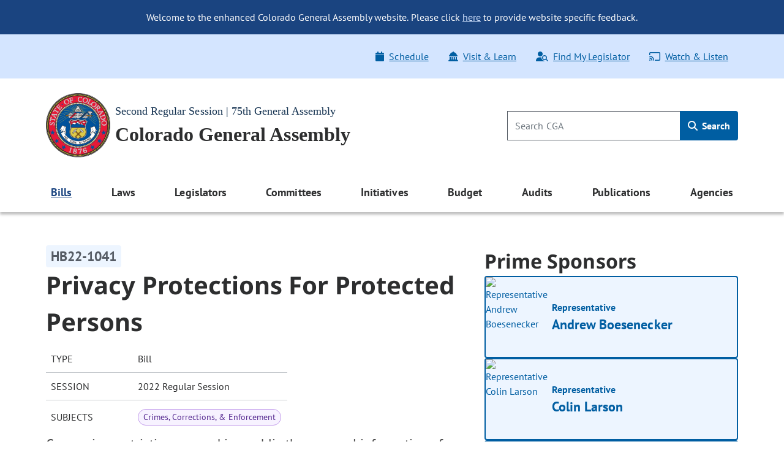

--- FILE ---
content_type: application/javascript
request_url: https://leg.colorado.gov/assets/application-2f1e5b7b2a7474cbee72544099876a4e7205bf43b7533bd77c75f24271d75380.js
body_size: 197577
content:
function au(t){if("function"==typeof t&&(t=t()),t&&!/^wss?:/i.test(t)){let e=document.createElement("a");return e.href=t,e.href=e.href,e.protocol=e.protocol.replace("http","ws"),e.href}return t}function zy(t=Bd("url")||ao.default_mount_path){return new es(t)}function Bd(t){let e=document.head.querySelector(`meta[name='action-cable-${t}']`);if(e)return e.getAttribute("content")}function Hb(t){let e=t instanceof Element?t:t instanceof Node?t.parentElement:null,i=e?e.closest("input, button"):null;return"submit"==i?.type?i:null}function $b(t){let e=Hb(t.target);e&&e.form&&xd.set(e.form,e)}function Wb(t){return"lazy"===t.toLowerCase()?Jn.lazy:Jn.eager}function si(t){return new URL(t.toString(),document.baseURI)}function Ar(t){let e;return t.hash?t.hash.slice(1):(e=t.href.match(/#(.*)$/))?e[1]:void 0}function Xc(t,e){return si(e?.getAttribute("formaction")||t.getAttribute("action")||t.action)}function Vb(t){return(Gb(t).match(/\.[^.]*$/)||[])[0]||""}function Ub(t){return!!Vb(t).match(/^(?:|\.(?:htm|html|xhtml|php))$/)}function zb(t,e){let i=Qb(e);return t.href===si(i).href||t.href.startsWith(i)}function Jr(t,e){return zb(t,e)&&Ub(t)}function xc(t){let e=Ar(t);return null!=e?t.href.slice(0,-(e.length+1)):t.href}function da(t){return xc(t)}function Kb(t,e){return si(t).href==si(e).href}function Yb(t){return t.pathname.split("/").slice(1)}function Gb(t){return Yb(t).slice(-1)[0]}function Qb(t){return Jb(t.origin+t.pathname)}function Jb(t){return t.endsWith("/")?t:t+"/"}function Xs(t){if("false"==t.getAttribute("data-turbo-eval"))return t;{let e=document.createElement("script"),i=ma("csp-nonce");return i&&(e.nonce=i),e.textContent=t.textContent,e.async=!1,Xb(e,t),e}}function Xb(t,e){for(let{name:i,value:n}of e.attributes)t.setAttribute(i,n)}function Zb(t){let e=document.createElement("template");return e.innerHTML=t,e.content}function ei(t,{target:e,cancelable:i,detail:n}={}){let r=new CustomEvent(t,{cancelable:i,bubbles:!0,composed:!0,detail:n});return e&&e.isConnected?e.dispatchEvent(r):document.documentElement.dispatchEvent(r),r}function fa(){return new Promise(t=>requestAnimationFrame(()=>t()))}function ty(){return new Promise(t=>setTimeout(()=>t(),0))}function ey(){return Promise.resolve()}function Ld(t=""){return(new DOMParser).parseFromString(t,"text/html")}function kd(t,...e){let i=iy(t,e).replace(/^\n/,"").split("\n"),n=i[0].match(/^\s+/),r=n?n[0].length:0;return i.map(t=>t.slice(r)).join("\n")}function iy(t,e){return t.reduce((t,i,n)=>t+i+(null==e[n]?"":e[n]),"")}function Xr(){return Array.from({length:36}).map((t,e)=>8==e||13==e||18==e||23==e?"-":14==e?"4":19==e?(Math.floor(4*Math.random())+8).toString(16):Math.floor(15*Math.random()).toString(16)).join("")}function pa(t,...e){for(let i of e.map(e=>e?.getAttribute(t)))if("string"==typeof i)return i;return null}function ny(t,...e){return e.some(e=>e&&e.hasAttribute(t))}function Lc(...t){for(let e of t)"turbo-frame"==e.localName&&e.setAttribute("busy",""),e.setAttribute("aria-busy","true")}function kc(...t){for(let e of t)"turbo-frame"==e.localName&&e.removeAttribute("busy"),e.removeAttribute("aria-busy")}function ry(t,e=2e3){return new Promise(i=>{let n=()=>{t.removeEventListener("error",n),t.removeEventListener("load",n),i()};t.addEventListener("load",n,{once:!0}),t.addEventListener("error",n,{once:!0}),setTimeout(i,e)})}function Dd(t){switch(t){case"replace":return history.replaceState;case"advance":case"restore":return history.pushState}}function sy(t){return"advance"==t||"replace"==t||"restore"==t}function _a(...t){let e=pa("data-turbo-action",...t);return sy(e)?e:null}function Od(t){return document.querySelector(`meta[name="${t}"]`)}function ma(t){let e=Od(t);return e&&e.content}function oy(t,e){let i=Od(t);return i||(i=document.createElement("meta"),i.setAttribute("name",t),document.head.appendChild(i)),i.setAttribute("content",e),i}function ga(t,e){var i;if(t instanceof Element)return t.closest(e)||ga(t.assignedSlot||(null===(i=t.getRootNode())||void 0===i?void 0:i.host),e)}function ay(t){switch(t.toLowerCase()){case"get":return ki.get;case"post":return ki.post;case"put":return ki.put;case"patch":return ki.patch;case"delete":return ki.delete}}function ly(t){for(let e of t.querySelectorAll("turbo-stream")){let t=document.importNode(e,!0);for(let e of t.templateElement.content.querySelectorAll("script"))e.replaceWith(Xs(e));e.replaceWith(t)}return t}function cy(t){switch(t.toLowerCase()){case Qn.multipart:return Qn.multipart;case Qn.plain:return Qn.plain;default:return Qn.urlEncoded}}function uy(t,e){let i=new FormData(t),n=e?.getAttribute("name"),r=e?.getAttribute("value");return n&&i.append(n,r||""),i}function hy(t){if(null!=t){let e=(document.cookie?document.cookie.split("; "):[]).find(e=>e.startsWith(t));if(e){let t=e.split("=").slice(1).join("=");return t?decodeURIComponent(t):void 0}}}function dy(t){return 200==t.statusCode&&!t.redirected}function fy(t,e){let i=new URLSearchParams;for(let[t,n]of e)n instanceof File||i.append(t,n);return t.search=i.toString(),t}function Rd(t,e){return t.querySelector(`#${e}[data-turbo-permanent]`)}function Id(t){return t.querySelectorAll("[id][data-turbo-permanent]")}function py(t,e){return"dialog"!=(e?.getAttribute("formmethod")||t.getAttribute("method"))}function my(t,e){if(e?.hasAttribute("formtarget")||t.hasAttribute("target")){let i=e?.getAttribute("formtarget")||t.target;for(let t of document.getElementsByName(i))if(t instanceof HTMLIFrameElement)return!1;return!0}return!0}function gy(t){if(t.hasAttribute("target")){for(let e of document.getElementsByName(t.target))if(e instanceof HTMLIFrameElement)return!1;return!0}return!0}function vy(t){let e=document.createElement("meta");return e.setAttribute("name","turbo-permanent-placeholder"),e.setAttribute("content",t.id),e}function by(t){return t&&"function"==typeof t.focus}function yy(t,e){return"end"==t||"start"==t||"center"==t||"nearest"==t?t:e}function Ey(t,e){return"auto"==t||"smooth"==t?t:e}function wy(t){return Sy(t)?"script":Cy(t)?"stylesheet":void 0}function Ay(t){return"reload"==t.getAttribute("data-turbo-track")}function Sy(t){return"script"==t.localName}function _y(t){return"noscript"==t.localName}function Cy(t){let e=t.localName;return"style"==e||"link"==e&&"stylesheet"==t.getAttribute("rel")}function Ty(t,e){return"meta"==t.localName&&t.getAttribute("name")==e}function xy(t){return t.hasAttribute("nonce")&&t.setAttribute("nonce",""),t}function Sd(t){return t>=200&&t<300}function ky(t){let e=Id(document.documentElement),i={};for(let n of e){let{id:e}=n;for(let r of t.querySelectorAll("turbo-stream")){let t=Rd(r.templateElement.content,e);t&&(i[e]=[n,t])}}return i}function Dy(t){var e;let i=null===(e=t.detail)||void 0===e?void 0:e.fetchResponse;if(i instanceof Js)return i}function Oy(t){var e;return(null!==(e=t.contentType)&&void 0!==e?e:"").startsWith(Dn.contentType)}function _d(t){Object.defineProperties(t,Ry)}function Md(){ke.start()}function My(t){ke.registerAdapter(t)}function Fy(t,e){ke.visit(t,e)}function Ca(t){ke.connectStreamSource(t)}function Ta(t){ke.disconnectStreamSource(t)}function Py(t){ke.renderStreamMessage(t)}function By(){console.warn("Please replace `Turbo.clearCache()` with `Turbo.cache.clear()`. The top-level function is deprecated and will be removed in a future version of Turbo.`"),ke.clearCache()}function jy(t){ke.setProgressBarDelay(t)}function qy(t){to.confirmMethod=t}function Hy(t){ke.setFormMode(t)}function Cd(t){if(null!=t){let e=document.getElementById(t);if(e instanceof kn)return e}}function Td(t,e){if(t){let i=t.getAttribute("src");if(null!=i&&null!=e&&Kb(i,e))throw new Error(`Matching <turbo-frame id="${t.id}"> element has a source URL which references itself`);if(t.ownerDocument!==document&&(t=document.importNode(t,!0)),t instanceof kn)return t.connectedCallback(),t.disconnectedCallback(),t}}async function Ky(){return $d||Hd(Yy().then(Hd))}function Hd(t){return $d=t}async function Yy(){let{createConsumer:t}=await Promise.resolve().then(()=>(qd(),jd));return t()}async function Wd(t,e){let{subscriptions:i}=await Ky();return i.create(t,e)}function uo(t){return!t||"object"!=typeof t||t instanceof Date||t instanceof RegExp?t:Array.isArray(t)?t.map(uo):Object.keys(t).reduce(function(e,i){return e[i[0].toLowerCase()+i.slice(1).replace(/([A-Z]+)/g,function(t,e){return"_"+e.toLowerCase()})]=uo(t[i]),e},{})}function Vd(t){if(t.target instanceof HTMLFormElement){let{target:e,detail:{fetchOptions:i}}=t;e.addEventListener("turbo:submit-start",({detail:{formSubmission:{submitter:t}}})=>{let n=Xy(i.body)?i.body:new URLSearchParams,r=Qy(t,n,e);/get/i.test(r)||(/post/i.test(r)?n.delete("_method"):n.set("_method",r),i.method="post")},{once:!0})}}function Qy(t,e,i){let n=Jy(t),r=e.get("_method"),s=i.getAttribute("method")||"get";return"string"==typeof n?n:"string"==typeof r?r:s}function Jy(t){return(t instanceof HTMLButtonElement||t instanceof HTMLInputElement)&&t.hasAttribute("formmethod")?t.formMethod:null}function Xy(t){return t instanceof FormData||t instanceof URLSearchParams}function Zy(t){if("immediatePropagationStopped"in t)return t;{let{stopImmediatePropagation:e}=t;return Object.assign(t,{immediatePropagationStopped:!1,stopImmediatePropagation(){this.immediatePropagationStopped=!0,e.call(this)}})}}function iE(t){let e=t.trim().match(eE)||[],i=e[2],n=e[3];return n&&!["keydown","keyup","keypress"].includes(i)&&(i+=`.${n}`,n=""),{eventTarget:nE(e[4]),eventName:i,eventOptions:e[7]?rE(e[7]):{},identifier:e[5],methodName:e[6],keyFilter:e[1]||n}}function nE(t){return"window"==t?window:"document"==t?document:void 0}function rE(t){return t.split(":").reduce((t,e)=>Object.assign(t,{[e.replace(/^!/,"")]:!/^!/.test(e)}),{})}function sE(t){return t==window?"window":t==document?"document":void 0}function Pu(t){return t.replace(/(?:[_-])([a-z0-9])/g,(t,e)=>e.toUpperCase())}function gu(t){return Pu(t.replace(/--/g,"-").replace(/__/g,"_"))}function fo(t){return t.charAt(0).toUpperCase()+t.slice(1)}function cf(t){return t.replace(/([A-Z])/g,(t,e)=>`-${e.toLowerCase()}`)}function oE(t){return t.match(/[^\s]+/g)||[]}function Zd(t){return null!=t}function vu(t,e){return Object.prototype.hasOwnProperty.call(t,e)}function aE(t){let e=t.tagName.toLowerCase();if(e in ef)return ef[e](t)}function Pa(t){throw new Error(t)}function lE(t){try{return JSON.parse(t)}catch{return t}}function cE(t,e,i){uf(t,e).add(i)}function uE(t,e,i){uf(t,e).delete(i),hE(t,e)}function uf(t,e){let i=t.get(e);return i||(i=new Set,t.set(e,i)),i}function hE(t,e){let i=t.get(e);null!=i&&0==i.size&&t.delete(e)}function dE(t,e,i){return t.trim().split(/\s+/).filter(t=>t.length).map((t,n)=>({element:e,attributeName:i,content:t,index:n}))}function fE(t,e){let i=Math.max(t.length,e.length);return Array.from({length:i},(i,n)=>[t[n],e[n]])}function pE(t,e){return t&&e&&t.index==e.index&&t.content==e.content}function po(t,e){let i=hf(t);return Array.from(i.reduce((t,i)=>(gE(i,e).forEach(e=>t.add(e)),t),new Set))}function mE(t,e){return hf(t).reduce((t,i)=>(t.push(...vE(i,e)),t),[])}function hf(t){let e=[];for(;t;)e.push(t),t=Object.getPrototypeOf(t);return e.reverse()}function gE(t,e){let i=t[e];return Array.isArray(i)?i:[]}function vE(t,e){let i=t[e];return i?Object.keys(i).map(t=>[t,i[t]]):[]}function bE(t){return yE(t,EE(t))}function yE(t,e){let i=_E(t),n=wE(t.prototype,e);return Object.defineProperties(i.prototype,n),i}function EE(t){return po(t,"blessings").reduce((e,i)=>{let n=i(t);for(let t in n){let i=e[t]||{};e[t]=Object.assign(i,n[t])}return e},{})}function wE(t,e){return SE(e).reduce((i,n)=>{let r=AE(t,e,n);return r&&Object.assign(i,{[n]:r}),i},{})}function AE(t,e,i){let n=Object.getOwnPropertyDescriptor(t,i);if(!n||!("value"in n)){let t=Object.getOwnPropertyDescriptor(e,i).value;return n&&(t.get=n.get||t.get,t.set=n.set||t.set),t}}function CE(t){return{identifier:t.identifier,controllerConstructor:bE(t.controllerConstructor)}}function Ou(t,e){return`[${t}~="${e}"]`}function nf(t){return t.reduce((t,[e,i])=>Object.assign(Object.assign({},t),{[e]:i}),{})}function xE(){return new Promise(t=>{"loading"==document.readyState?document.addEventListener("DOMContentLoaded",()=>t()):t()})}function LE(t){return po(t,"classes").reduce((t,e)=>Object.assign(t,kE(e)),{})}function kE(t){return{[`${t}Class`]:{get(){let{classes:e}=this;if(e.has(t))return e.get(t);{let i=e.getAttributeName(t);throw new Error(`Missing attribute "${i}"`)}}},[`${t}Classes`]:{get(){return this.classes.getAll(t)}},[`has${fo(t)}Class`]:{get(){return this.classes.has(t)}}}}function DE(t){return po(t,"outlets").reduce((t,e)=>Object.assign(t,OE(e)),{})}function rf(t,e,i){return t.application.getControllerForElementAndIdentifier(e,i)}function sf(t,e,i){let n=rf(t,e,i);if(n||(t.application.router.proposeToConnectScopeForElementAndIdentifier(e,i),n=rf(t,e,i),n))return n}function OE(t){let e=gu(t);return{[`${e}Outlet`]:{get(){let e=this.outlets.find(t),i=this.outlets.getSelectorForOutletName(t);if(e){let i=sf(this,e,t);if(i)return i;throw new Error(`The provided outlet element is missing an outlet controller "${t}" instance for host controller "${this.identifier}"`)}throw new Error(`Missing outlet element "${t}" for host controller "${this.identifier}". Stimulus couldn't find a matching outlet element using selector "${i}".`)}},[`${e}Outlets`]:{get(){let e=this.outlets.findAll(t);return e.length>0?e.map(e=>{let i=sf(this,e,t);if(i)return i;console.warn(`The provided outlet element is missing an outlet controller "${t}" instance for host controller "${this.identifier}"`,e)}).filter(t=>t):[]}},[`${e}OutletElement`]:{get(){let e=this.outlets.find(t),i=this.outlets.getSelectorForOutletName(t);if(e)return e;throw new Error(`Missing outlet element "${t}" for host controller "${this.identifier}". Stimulus couldn't find a matching outlet element using selector "${i}".`)}},[`${e}OutletElements`]:{get(){return this.outlets.findAll(t)}},[`has${fo(e)}Outlet`]:{get(){return this.outlets.has(t)}}}}function RE(t){return po(t,"targets").reduce((t,e)=>Object.assign(t,IE(e)),{})}function IE(t){return{[`${t}Target`]:{get(){let e=this.targets.find(t);if(e)return e;throw new Error(`Missing target element "${t}" for "${this.identifier}" controller`)}},[`${t}Targets`]:{get(){return this.targets.findAll(t)}},[`has${fo(t)}Target`]:{get(){return this.targets.has(t)}}}}function NE(t){let e=mE(t,"values"),i={valueDescriptorMap:{get(){return e.reduce((t,e)=>{let i=df(e,this.identifier),n=this.data.getAttributeNameForKey(i.key);return Object.assign(t,{[n]:i})},{})}}};return e.reduce((t,e)=>Object.assign(t,ME(e)),i)}function ME(t,e){let i=df(t,e),{key:n,name:r,reader:s,writer:o}=i;return{[r]:{get(){let t=this.data.get(n);return null!==t?s(t):i.defaultValue},set(t){void 0===t?this.data.delete(n):this.data.set(n,o(t))}},[`has${fo(r)}`]:{get(){return this.data.has(n)||i.hasCustomDefaultValue}}}}function df([t,e],i){return jE({controller:i,token:t,typeDefinition:e})}function Wa(t){switch(t){case Array:return"array";case Boolean:return"boolean";case Number:return"number";case Object:return"object";case String:return"string"}}function ho(t){switch(typeof t){case"boolean":return"boolean";case"number":return"number";case"string":return"string"}return Array.isArray(t)?"array":"[object Object]"===Object.prototype.toString.call(t)?"object":void 0}function FE(t){let{controller:e,token:i,typeObject:n}=t,r=Zd(n.type),s=Zd(n.default),o=r&&s,a=r&&!s,l=!r&&s,c=Wa(n.type),u=ho(t.typeObject.default);if(a)return c;if(l)return u;if(c!==u){throw new Error(`The specified default value for the Stimulus Value "${e?`${e}.${i}`:i}" must match the defined type "${c}". The provided default value of "${n.default}" is of type "${u}".`)}return o?c:void 0}function PE(t){let{controller:e,token:i,typeDefinition:n}=t,r=FE({controller:e,token:i,typeObject:n}),s=ho(n),o=Wa(n),a=r||s||o;if(a)return a;throw new Error(`Unknown value type "${e?`${e}.${n}`:i}" for "${i}" value`)}function BE(t){let e=Wa(t);if(e)return of[e];let i=vu(t,"default"),n=vu(t,"type"),r=t;if(i)return r.default;if(n){let{type:t}=r,e=Wa(t);if(e)return of[e]}return t}function jE(t){let{token:e,typeDefinition:i}=t,n=`${cf(e)}-value`,r=PE(t);return{type:r,key:n,name:Pu(n),get defaultValue(){return BE(i)},get hasCustomDefaultValue(){return void 0!==ho(i)},reader:qE[r],writer:af[r]||af.default}}function lf(t){return JSON.stringify(t)}function HE(t){return`${t}`}function is(t){t.element.addEventListener("click",e=>{let i=e.target.closest('a[href*="page="]');i&&(e.preventDefault(),Tr(t,i))})}function Tr(t,e){let i=new URL(e.href).searchParams.get("page");i&&(xr(t,i),t.submitWithoutPageReset())}function xr(t,e){let i=t.formTarget.querySelector('input[name="page"]');i||(i=document.createElement("input"),i.type="hidden",i.name="page",t.formTarget.appendChild(i)),i.value=e}function yi(t){return function(e){e instanceof RegExp&&(e.lastIndex=0);for(var i=arguments.length,n=new Array(i>1?i-1:0),r=1;r<i;r++)n[r-1]=arguments[r];return Th(t,e,n)}}function ne(t,e){let i=arguments.length>2&&void 0!==arguments[2]?arguments[2]:ul;jm&&jm(t,null);let n=e.length;for(;n--;){let r=e[n];if("string"==typeof r){let t=i(r);t!==r&&(g_(e)||(e[n]=t),r=t)}t[r]=!0}return t}function S_(t){for(let e=0;e<t.length;e++)on(t,e)||(t[e]=null);return t}function kr(t){let e=Sg(null);for(let[i,n]of Ag(t))on(t,i)&&(Array.isArray(n)?e[i]=S_(n):n&&"object"==typeof n&&n.constructor===Object?e[i]=kr(n):e[i]=n);return e}function Co(t,e){for(;null!==t;){let i=b_(t,e);if(i){if(i.get)return yi(i.get);if("function"==typeof i.value)return yi(i.value)}t=v_(t)}return function(){return null}}function sl(t){function e(n,r){try{var s=t[n](r),o=s.value,a=o instanceof K_;Promise.resolve(a?o.v:o).then(function(r){if(a){var l="return"===n?"return":"next";if(!o.k||r.done)return e(l,r);r=t[l](r).value}i(s.done?"return":"normal",r)},function(t){e("throw",t)})}catch(t){i("throw",t)}}function i(t,i){switch(t){case"return":n.resolve({value:i,done:!0});break;case"throw":n.reject(i);break;default:n.resolve({value:i,done:!1})}(n=n.next)?e(n.key,n.arg):r=null}var n,r;this._invoke=function(t,i){return new Promise(function(s,o){var a={key:t,arg:i,resolve:s,reject:o,next:null};r?r=r.next=a:(n=r=a,e(t,i))})},"function"!=typeof t.return&&(this.return=void 0)}function K_(t,e){this.v=t,this.k=e}function vi(t,e,i){return(e=Y_(e))in t?Object.defineProperty(t,e,{value:i,enumerable:!0,configurable:!0,writable:!0}):t[e]=i,t}function Y_(t){var e=function(t,e){if("object"!=typeof t||null===t)return t;var i=t[Symbol.toPrimitive];if(void 0!==i){var n=i.call(t,e||"default");if("object"!=typeof n)return n;throw new TypeError("@@toPrimitive must return a primitive value.")}return("string"===e?String:Number)(t)}(t,"string");return"symbol"==typeof e?e:String(e)}function Se(t,e){return G_(t,Tg(t,e,"get"))}function Wh(t,e,i){return Q_(t,Tg(t,e,"set"),i),i}function Tg(t,e,i){if(!e.has(t))throw new TypeError("attempted to "+i+" private field on non-instance");return e.get(t)}function G_(t,e){return e.get?e.get.call(t):e.value}function Q_(t,e,i){if(e.set)e.set.call(t,i);else{if(!e.writable)throw new TypeError("attempted to set read only private field");e.value=i}}function ol(t,e,i){if(!e.has(t))throw new TypeError("attempted to get private field on non-instance");return i}function xg(t,e){if(e.has(t))throw new TypeError("Cannot initialize the same private elements twice on an object")}function Ro(t,e,i){xg(t,e),e.set(t,i)}function al(){let t=arguments.length>0&&void 0!==arguments[0]?arguments[0]:"",{required:e,value:i}=this.element,n=e&&!i,r=!!t,s=te("input",{required:e}),o=t||s.validationMessage;Se(this,Rn).setValidity({valueMissing:n,customError:r},o)}function Vh(t,e){t.split(/\s+/).forEach(t=>{e(t)})}function Uh(t){return t.plugins={},class extends t{constructor(){super(...arguments),this.plugins={names:[],settings:{},requested:{},loaded:{}}}static define(e,i){t.plugins[e]={name:e,fn:i}}initializePlugins(t){var e,i;let n=this,r=[];if(Array.isArray(t))t.forEach(t=>{"string"==typeof t?r.push(t):(n.plugins.settings[t.name]=t.options,r.push(t.name))});else if(t)for(e in t)t.hasOwnProperty(e)&&(n.plugins.settings[e]=t[e],r.push(e));for(;i=r.shift();)n.require(i)}loadPlugin(e){var i=this,n=i.plugins,r=t.plugins[e];if(!t.plugins.hasOwnProperty(e))throw new Error('Unable to find "'+e+'" plugin');n.requested[e]=!0,n.loaded[e]=r.fn.apply(i,[i.plugins.settings[e]||{}]),n.names.push(e)}require(t){var e=this,i=e.plugins;if(!e.plugins.loaded.hasOwnProperty(t)){if(i.requested[t])throw new Error('Plugin has circular dependency ("'+t+'")');e.loadPlugin(t)}return i.loaded[t]}}}function*eT(t){for(let[e,i]of t)for(let t=e;t<=i;t++){let e=String.fromCharCode(t),i=Ho(e);i!=e.toLowerCase()&&(i.length>JC||0!=i.length&&(yield{folded:i,composed:e,code_point:t}))}}function Jl(t,e){var i=Object.assign({},ed,e),n=i.dataAttr,r=i.labelField,s=i.valueField,o=i.disabledField,a=i.optgroupField,l=i.optgroupLabelField,c=i.optgroupValueField,u=t.tagName.toLowerCase(),h=t.getAttribute("placeholder")||t.getAttribute("data-placeholder");if(!h&&!i.allowEmptyOption){let e=t.querySelector('option[value=""]');e&&(h=e.textContent)}var d={placeholder:h,options:[],optgroups:[],items:[],maxItems:null},p=()=>{let e=t.getAttribute(n);if(e)d.options=JSON.parse(e),$e(d.options,t=>{d.items.push(t[s])});else{var o=t.value.trim()||"";if(!i.allowEmptyOption&&!o.length)return;let e=o.split(i.delimiter);$e(e,t=>{let e={};e[r]=t,e[s]=t,d.options.push(e)}),d.items=e}};return"select"===u?(()=>{var e,u=d.options,h={},p=1;let f=0;var m=t=>{var e=Object.assign({},t.dataset),i=n&&e[n];return"string"==typeof i&&i.length&&(e=Object.assign(e,JSON.parse(i))),e},g=(t,e)=>{var n=ji(t.value);if(null!=n&&(n||i.allowEmptyOption)){if(h.hasOwnProperty(n)){if(e){var l=h[n][a];l?Array.isArray(l)?l.push(e):h[n][a]=[l,e]:h[n][a]=e}}else{var c=m(t);c[r]=c[r]||t.textContent,c[s]=c[s]||n,c[o]=c[o]||t.disabled,c[a]=c[a]||e,c.$option=t,c.$order=c.$order||++f,h[n]=c,u.push(c)}t.selected&&d.items.push(n)}},v=t=>{var e,i;(i=m(t))[l]=i[l]||t.getAttribute("label")||"",i[c]=i[c]||p++,i[o]=i[o]||t.disabled,i.$order=i.$order||++f,d.optgroups.push(i),e=i[c],$e(t.children,t=>{g(t,e)})};d.maxItems=t.hasAttribute("multiple")?null:1,$e(t.children,t=>{"optgroup"===(e=t.tagName.toLowerCase())?v(t):"option"===e&&g(t)})})():p(),Object.assign({},ed,d,e)}function fv(){vT(this.input,"change",()=>{this.sync()})}function mv(t){var e=this,i=e.onOptionSelect;e.settings.hideSelected=!1;let n=Object.assign({className:"tomselect-checkbox",checkedClassNames:void 0,uncheckedClassNames:void 0},t);var r=function(t,e){e?(t.checked=!0,n.uncheckedClassNames&&t.classList.remove(...n.uncheckedClassNames),n.checkedClassNames&&t.classList.add(...n.checkedClassNames)):(t.checked=!1,n.checkedClassNames&&t.classList.remove(...n.checkedClassNames),n.uncheckedClassNames&&t.classList.add(...n.uncheckedClassNames))},s=function(t){setTimeout(()=>{var e=t.querySelector("input."+n.className);e instanceof HTMLInputElement&&r(e,t.classList.contains("selected"))},1)};e.hook("after","setupTemplates",()=>{var t=e.settings.render.option;e.settings.render.option=(i,s)=>{var o=ET(t.call(e,i,s)),a=document.createElement("input");n.className&&a.classList.add(n.className),a.addEventListener("click",function(t){pv(t)}),a.type="checkbox";let l=bT(i[e.settings.valueField]);return r(a,!!(l&&e.items.indexOf(l)>-1)),o.prepend(a),o}}),e.on("item_remove",t=>{var i=e.getOption(t);i&&(i.classList.remove("selected"),s(i))}),e.on("item_add",t=>{var i=e.getOption(t);i&&s(i)}),e.hook("instead","onOptionSelect",(t,n)=>{if(n.classList.contains("selected"))return n.classList.remove("selected"),e.removeItem(n.dataset.value),e.refreshOptions(),void pv(t,!0);i.call(e,t,n),s(n)})}function gv(t){let e=this,i=Object.assign({className:"clear-button",title:"Clear All",html:t=>`<div class="${t.className}" title="${t.title}">&#10799;</div>`},t);e.on("initialize",()=>{var t=AT(i.html(i));t.addEventListener("click",t=>{e.isLocked||(e.clear(),"single"===e.settings.mode&&e.settings.allowEmptyOption&&e.addItem(""),t.preventDefault(),t.stopPropagation())}),e.control.appendChild(t)})}function vv(){var t=this;if("multi"!==t.settings.mode)return;var e=t.lock,i=t.unlock;let n,r=!0;t.hook("after","setupTemplates",()=>{var e=t.settings.render.item;t.settings.render.item=(i,s)=>{let o=TT(e.call(t,i,s));LT(o,{draggable:"true"});let a=()=>{n=o,setTimeout(()=>{o.classList.add("ts-dragging")},0)},l=t=>{t.preventDefault(),o.classList.add("ts-drag-over"),u(o,n)},c=()=>{o.classList.remove("ts-drag-over")},u=(t,e)=>{void 0!==e&&(OT(e,o)?kT(t,e):DT(t,e))},h=()=>{var e;document.querySelectorAll(".ts-drag-over").forEach(t=>t.classList.remove("ts-drag-over")),null==(e=n)||e.classList.remove("ts-dragging"),n=void 0;var i=[];t.control.querySelectorAll("[data-value]").forEach(t=>{if(t.dataset.value){let e=t.dataset.value;e&&i.push(e)}}),t.setValue(i)};return As(o,"mousedown",t=>{r||_T(t),t.stopPropagation()}),As(o,"dragstart",a),As(o,"dragenter",l),As(o,"dragover",l),As(o,"dragleave",c),As(o,"dragend",h),o}}),t.hook("instead","lock",()=>(r=!1,e.call(t))),t.hook("instead","unlock",()=>(r=!0,i.call(t)))}function bv(t){let e=this,i=Object.assign({title:"Untitled",headerClass:"dropdown-header",titleRowClass:"dropdown-header-title",labelClass:"dropdown-header-label",closeClass:"dropdown-header-close",html:t=>'<div class="'+t.headerClass+'"><div class="'+t.titleRowClass+'"><span class="'+t.labelClass+'">'+t.title+'</span><a class="'+t.closeClass+'">&times;</a></div></div>'},t);e.on("initialize",()=>{var t=IT(i.html(i)),n=t.querySelector("."+i.closeClass);n&&n.addEventListener("click",t=>{RT(t,!0),e.close()}),e.dropdown.insertBefore(t,e.dropdown.firstChild)})}function yv(){var t=this;t.hook("instead","setCaret",e=>{"single"!==t.settings.mode&&t.control.contains(t.control_input)?(e=Math.max(0,Math.min(t.items.length,e)))!=t.caretPos&&!t.isPending&&t.controlChildren().forEach((i,n)=>{n<e?t.control_input.insertAdjacentElement("beforebegin",i):t.control.appendChild(i)}):e=t.items.length,t.caretPos=e}),t.hook("instead","moveCaret",e=>{if(!t.isFocused)return;let i=t.getLastActive(e);if(i){let n=jT(i);t.setCaret(e>0?n+1:n),t.setActiveItem(),FT(i,"last-active")}else t.setCaret(t.caretPos+e)})}function wv(){let t=this;t.settings.shouldOpen=!0,t.hook("before","setup",()=>{t.focus_node=t.control,VT(t.control_input,"dropdown-input");let e=Ev('<div class="dropdown-input-wrap">');e.append(t.control_input),t.dropdown.insertBefore(e,t.dropdown.firstChild);let i=Ev('<input class="items-placeholder" tabindex="-1" />');i.placeholder=t.settings.placeholder||"",t.control.append(i)}),t.on("initialize",()=>{t.control_input.addEventListener("keydown",e=>{switch(e.keyCode){case 27:return t.isOpen&&(qT(e,!0),t.close()),void t.clearActiveItems();case 9:t.focus_node.tabIndex=-1}return t.onKeyDown.call(t,e)}),t.on("blur",()=>{t.focus_node.tabIndex=t.isDisabled?-1:t.tabIndex}),t.on("dropdown_open",()=>{t.control_input.focus()});let e=t.onBlur;t.hook("instead","onBlur",i=>{if(!i||i.relatedTarget!=t.control_input)return e.call(t)}),HT(t.control_input,"blur",()=>t.onBlur()),t.hook("before","close",()=>{t.isOpen&&t.focus_node.focus({preventScroll:!0})})})}function Av(){var t=this;t.on("initialize",()=>{var e=document.createElement("span"),i=t.control_input;e.style.cssText="position:absolute; top:-99999px; left:-99999px; width:auto; padding:0; white-space:pre; ",t.wrapper.appendChild(e);var n=["letterSpacing","fontSize","fontFamily","fontWeight","textTransform"];for(let t of n)e.style[t]=i.style[t];var r=()=>{e.textContent=i.value,i.style.width=e.clientWidth+"px"};r(),t.on("update item_add item_remove",r),Xl(i,"input",r),Xl(i,"keyup",r),Xl(i,"blur",r),Xl(i,"update",r)})}function Sv(){var t=this,e=t.deleteSelection;this.hook("instead","deleteSelection",i=>!!t.activeItems.length&&e.call(t,i))}function _v(){this.hook("instead","setActiveItem",()=>{}),this.hook("instead","selectAll",()=>{})}function Cv(){var t=this,e=t.onKeyDown;t.hook("instead","onKeyDown",i=>{var n,r,s,o;if(!t.isOpen||37!==i.keyCode&&39!==i.keyCode)return e.call(t,i);t.ignoreHover=!0,o=KT(t.activeOption,"[data-group]"),n=YT(t.activeOption,"[data-selectable]"),o&&((o=37===i.keyCode?o.previousSibling:o.nextSibling)&&((r=(s=o.querySelectorAll("[data-selectable]"))[Math.min(s.length-1,n)])&&t.setActiveOption(r)))})}function kv(t){let e=Object.assign({label:"&times;",title:"Remove",className:"remove",append:!0},t);var i=this;if(e.append){var n='<a href="javascript:void(0)" class="'+e.className+'" tabindex="-1" title="'+GT(e.title)+'">'+e.label+"</a>";i.hook("after","setupTemplates",()=>{var t=i.settings.render.item;i.settings.render.item=(e,r)=>{var s=Lv(t.call(i,e,r)),o=Lv(n);return s.appendChild(o),xv(o,"mousedown",t=>{Tv(t,!0)}),xv(o,"click",t=>{i.isLocked||(Tv(t,!0),!i.isLocked&&i.shouldDelete([s],t)&&(i.removeItem(s),i.refreshOptions(!1),i.inputState()))}),s}})}}function Dv(t){let e=this,i=Object.assign({text:t=>t[e.settings.labelField]},t);e.on("item_remove",function(t){if(e.isFocused&&""===e.control_input.value.trim()){var n=e.options[t];n&&e.setTextboxValue(i.text.call(e,n))}})}function Ov(){let t=this,e=t.canLoad,i=t.clearActiveOption,n=t.loadCallback;var r,s,o={},a=!1,l=[];if(t.settings.shouldLoadMore||(t.settings.shouldLoadMore=()=>{if(r.clientHeight/(r.scrollHeight-r.scrollTop)>.9)return!0;if(t.activeOption){var e=t.selectable();if(Array.from(e).indexOf(t.activeOption)>=e.length-2)return!0}return!1}),!t.settings.firstUrl)throw"virtual_scroll plugin requires a firstUrl() method";t.settings.sortField=[{field:"$order"},{field:"$score"}];let c=e=>!("number"==typeof t.settings.maxOptions&&r.children.length>=t.settings.maxOptions)&&!(!(e in o)||!o[e]),u=(e,i)=>t.items.indexOf(i)>=0||l.indexOf(i)>=0;t.setNextUrl=(t,e)=>{o[t]=e},t.getUrl=e=>{if(e in o){let t=o[e];return o[e]=!1,t}return t.clearPagination(),t.settings.firstUrl.call(t,e)},t.clearPagination=()=>{o={}},t.hook("instead","clearActiveOption",()=>{if(!a)return i.call(t)}),t.hook("instead","canLoad",i=>i in o?c(i):e.call(t,i)),t.hook("instead","loadCallback",(e,i)=>{if(a){if(s){let i=e[0];void 0!==i&&(s.dataset.value=i[t.settings.valueField])}}else t.clearOptions(u);n.call(t,e,i),a=!1}),t.hook("after","refreshOptions",()=>{let e=t.lastValue;var i;c(e)?(i=t.render("loading_more",{query:e}))&&(i.setAttribute("data-selectable",""),s=i):e in o&&!r.querySelector(".no-results")&&(i=t.render("no_more_results",{query:e})),i&&(XT(i,t.settings.optionClass),r.append(i))}),t.on("initialize",()=>{l=Object.keys(t.options),r=t.dropdown_content,t.settings.render=Object.assign({},{loading_more:()=>'<div class="loading-more-results">Loading more results ... </div>',no_more_results:()=>'<div class="no-more-results">No more results</div>'},t.settings.render),r.addEventListener("scroll",()=>{t.settings.shouldLoadMore.call(t)&&c(t.lastValue)&&(a||(a=!0,t.load.call(t,t.lastValue)))})})}function Ko(t){let e=`#${t}-list`,i=`.${t}-panel-collapse`,n=`.${t}-panel-heading`;$(e).on("show.bs.collapse",i,function(){$(`${i}.collapse`).collapse("hide"),$(this).siblings(n).addClass("active")}),$(e).on("hide.bs.collapse",i,function(){$(this).siblings(n).removeClass("active")})}function e0(){Ko("sponsors-bill-and-resolution"),Ko("all-bills-data")}function i0(t){$('.nav-tabs a[href="#'+t+'"]').tab("show");var e=document.getElementById("#"+t);e&&e.scrollIntoView({behavior:"auto",block:"start",inline:"nearest"})}function n0(t,e){Mv(e);let i=$(t);$(window).scrollTop(i.offset().top)}function Mv(t){let e=t.charAt(0).toUpperCase()+t.slice(1);$("#viewBySessionDropdown .dropdown-heading").text(e)}function r0(t){let e=new Date(t.getFullYear(),0,1),i=(t.getTime()-e.getTime())/864e5;return Math.ceil((i+e.getDay()+1)/7)}function s0(t){return t%100==0?t%400==0:t%4==0}function id(){
return"\n    .date-picker-btn-border {\n      box-shadow: 0 0 0 2px #fff;\n    }\n\n    button {\n      text-align: start;\n    }\n\n    .date-toggle {\n      padding-left: 12px;\n      border: none;\n      -webkit-appearance: none;\n      -moz-appearance: none;\n      appearance: none;\n      background: #2D73AF;\n      border-radius: 4px;\n      cursor: pointer;\n      text-transform: capitalize;\n      height: 48px;\n      width: 100%;\n      font-family: sans-serif;\n      font-weight: 400;\n      font-size: 16px;\n      line-height: 120%;\n      color: #F6F6F6;\n    }\n\n    .calendar-dropdown {\n      display: none;\n      width: 245px;\n      position: absolute;\n      left: 83%;\n      transform: translate(-50%, 8px);\n      padding: 24px;\n      background: #fff;\n      border-radius: 8px;\n      box-shadow: 8px 3px 22px 10px rgba(150, 150, 150, 0.11);\n      z-index: 1;\n    }\n\n    .calendar-dropdown.top {\n      top: auto;\n      bottom: 100%;\n      transform: translate(-50%, -8px);\n    }\n\n    .calendar-dropdown.left {\n      top: 50%;\n      left: 0;\n      transform: translate(calc(-8px + -100%), -50%);\n    }\n\n    .calendar-dropdown.right {\n      top: 50%;\n      left: 100%;\n      transform: translate(8px, -50%);\n    }\n\n    .calendar-dropdown.visible {\n      display: block;\n    }\n\n    .header {\n      display: flex;\n      justify-content: space-between;\n      align-items: center;\n      margin: 12px 0 18px;\n      color: black;\n    }\n\n    .header span {\n      margin: 0;\n      text-transform: uppercase;;\n      font-weight: 500;\n      font-size: 14px;\n      line-height: 17px;\n      color: #282924;\n      width: 60%;\n      display: flex;\n      justify-content: start;\n    }\n\n    .header .prev-month {\n      padding: 0;\n      position: relative;\n      cursor: pointer;\n      display: flex;\n      justify-content: end;\n    }\n\n    .header .next-month {\n      padding: 0;\n      position: relative;\n      cursor: pointer;\n      display: flex;\n      justify-content: end;\n    }\n\n    .header .prev-month::after {\n      content: '';\n      display: block;\n      left: 50%;\n      top: 50%;\n    }\n\n    .header .next-month::after {\n      content: '';\n      display: block;\n      left: 50%;\n      top: 50%;\n    }\n\n    .week-days {\n      display: grid;\n      grid-template-columns: repeat(7, 1fr);\n      grid-gap: 5px;\n      margin-top: 22px;\n      margin-bottom: 10px;\n      color: #818181;\n    }\n\n    .week-days span {\n      display: flex;\n      justify-content: center;\n      align-items: center;\n      font-size: 10px;\n      text-transform: uppercase;\n    }\n\n    .month-days {\n      display: grid;\n      grid-template-columns: repeat(7, 1fr);\n      grid-gap: 5px;\n    }\n\n    .month-day {\n      padding: 8px 5px;\n      color: #1F4E7D;\n      display: flex;\n      justify-content: center;\n      align-items: center;\n      border-radius: 2px;\n      cursor: pointer;\n      border: none;\n    }\n\n    .month-day.current {\n      background: #fff;\n    }\n\n    .month-day.selected {\n      background: #1F4E7D;\n      border-radius: 2px;\n      color: #ffffff;\n    }\n\n    .month-day:hover {\n      background: #1F4E7D;\n      color: #fff;\n    }\n\n    .header .calendar-btns-wrapper {\n      display: flex;\n      width: 40%;\n    }\n\n    @media (max-width: 767px) {\n      .calendar-dropdown.end-date-calendar {\n        left: -6%;\n        width: 240px;\n      }\n\n      .start-date-calendar.calendar-dropdown {\n        left: 106%;\n        width: 240px;\n      }\n    }\n\n    @media (min-width: 768px) and (max-width: 991px) {\n      .date-toggle {\n        font-size: 12px;\n      }\n    }\n\n    @media (min-width: 768px) and (max-width: 1199px) {\n      .start-date-calendar.calendar-dropdown {\n        left: 150%;\n      }\n    }\n  "}function o0(t){let e=document.querySelectorAll(".footer-panel-heading"),i=document.querySelectorAll(".footer-panel-collapse");t?(e.forEach(function(t){t.classList.remove("active")}),i.forEach(function(t){t.classList.contains("show")&&t.classList.remove("show")})):i.forEach(function(t){t.classList.contains("footer-panel-collapse")&&t.classList.add("show")})}function Fv(){let t=window.matchMedia("(max-width: 767px)"),e=t=>{o0(t.matches)};t.addEventListener("change",e),e(t)}function a0(){return ge.urlPrefix+ge.visitsUrl}function Hv(){return ge.urlPrefix+ge.eventsUrl}function l0(t){return 0===Object.keys(t).length}function c0(){return(ge.useBeacon||ge.trackNow)&&l0(ge.headers)&&ad&&typeof window.navigator.sendBeacon<"u"&&!ge.withCredentials}function u0(t){var e=new FormData;for(var i in t)Object.prototype.hasOwnProperty.call(t,i)&&e.append(i,t[i]);return e}function ac(t,e,i){sd.set(t,e,i,ge.cookieDomain||ge.domain)}function xs(t){return sd.get(t)}function Ts(t){sd.set(t,"",-1)}function cr(t){xs("ahoy_debug")&&window.console.log(t)}function sc(){for(var t;t=qv.shift();)t();od=!0}function $v(t,e){var i=t.matches||t.matchesSelector||t.mozMatchesSelector||t.msMatchesSelector||t.oMatchesSelector||t.webkitMatchesSelector;return i?i.apply(t,[e])?t:t.parentElement?$v(t.parentElement,e):null:(cr("Unable to match"),null)}function ld(t,e,i){document.addEventListener(t,function(t){var n=$v(t.target,e);if(n){var r=Gv(n,"data-ahoy-skip");if(null!==r&&"false"!==r)return;i.call(n,t)}})}function h0(t){"interactive"===document.readyState||"complete"===document.readyState?setTimeout(t,0):document.addEventListener("DOMContentLoaded",t)}function rd(){return"xxxxxxxx-xxxx-4xxx-yxxx-xxxxxxxxxxxx".replace(/[xy]/g,function(t){var e=16*Math.random()|0;return("x"===t?e:3&e|8).toString(16)})}function Wv(){ge.cookies&&ad&&ac("ahoy_events",JSON.stringify(ur),1)}function Vv(){var t=document.querySelector("meta[name=csrf-token]");return t&&t.content}function d0(){var t=document.querySelector("meta[name=csrf-param]");return t&&t.content}function Bv(t){var e=Vv();e&&t.setRequestHeader("X-CSRF-Token",e)}function Uv(t,e,i){if(ad)if(nd&&nd.ajax)nd.ajax({type:"POST",url:t,data:JSON.stringify(e),contentType:"application/json; charset=utf-8",dataType:"json",beforeSend:Bv,success:i,headers:ge.headers,xhrFields:{withCredentials:ge.withCredentials}});else{var n=new XMLHttpRequest;for(var r in n.open("POST",t,!0),n.withCredentials=ge.withCredentials,n.setRequestHeader("Content-Type","application/json"),ge.headers)Object.prototype.hasOwnProperty.call(ge.headers,r)&&n.setRequestHeader(r,ge.headers[r]);n.onload=function(){200===n.status&&i()},Bv(n),n.send(JSON.stringify(e))}}function zv(t){var e={events:[t]};return ge.cookies&&(e.visit_token=t.visit_token,e.visitor_token=t.visitor_token),delete t.visit_token,delete t.visitor_token,e}function Kv(t){pe.ready(function(){Uv(Hv(),zv(t),function(){for(var e=0;e<ur.length;e++)if(ur[e].id===t.id){ur.splice(e,1);break}Wv()})})}function f0(t){pe.ready(function(){var e=zv(t),i=d0(),n=Vv();i&&n&&(e[i]=n),e.events_json=JSON.stringify(e.events),delete e.events,window.navigator.sendBeacon(Hv(),u0(e))})}function Yv(){return ge.page||window.location.pathname}function jv(t){return t&&t.length>0?t:null}function p0(t){for(var e in t)Object.prototype.hasOwnProperty.call(t,e)&&null===t[e]&&delete t[e];return t}function cd(){return p0({tag:this.tagName.toLowerCase(),id:jv(this.id),class:jv(this.className),page:Yv(),section:Gv(this,"data-section")})}function Gv(t,e){for(;t&&t!==document;t=t.parentNode)if(t.hasAttribute(e))return t.getAttribute(e);return null}function Qv(){if(od=!1,_s=pe.getVisitId(),Cs=pe.getVisitorId(),Pv=xs("ahoy_track"),!1===ge.cookies||!1===ge.trackVisits)cr("Visit tracking disabled"),sc();else if(_s&&Cs&&!Pv)cr("Active visit"),sc();else if(_s||ac("ahoy_visit",_s=rd(),ge.visitDuration),xs("ahoy_visit")){cr("Visit started"),Cs||ac("ahoy_visitor",Cs=rd(),ge.visitorDuration);var t={visit_token:_s,visitor_token:Cs,platform:ge.platform,landing_page:window.location.href,screen_width:window.screen.width,screen_height:window.screen.height,js:!0};for(var e in document.referrer.length>0&&(t.referrer=document.referrer),ge.visitParams)Object.prototype.hasOwnProperty.call(ge.visitParams,e)&&(t[e]=ge.visitParams[e]);cr(t),Uv(a0(),t,function(){Ts("ahoy_track"),sc()})}else cr("Cookies disabled"),sc()}var Zn,be,so,La,oo,ka,ao,lo,eu,Vy,Fd,co,Da,Uy,Sr,ru,Oa,_r,es,Ib=Object.create,Tc=Object.defineProperty,Nb=Object.getOwnPropertyDescriptor,Mb=Object.getOwnPropertyNames,Fb=Object.getPrototypeOf,Pb=Object.prototype.hasOwnProperty,Bb=(t=>typeof require<"u"?require:typeof Proxy<"u"?new Proxy(t,{get:(t,e)=>(typeof require<"u"?require:t)[e]}):t)(function(t){if(typeof require<"u")return require.apply(this,arguments);throw Error('Dynamic require of "'+t+'" is not supported')}),yn=(t,e)=>()=>(t&&(e=t(t=0)),e),_t=(t,e)=>()=>(e||t((e={exports:{}}).exports,e),e.exports),jb=(t,e)=>{for(var i in e)Tc(t,i,{get:e[i],enumerable:!0})},qb=(t,e,i,n)=>{if(e&&"object"==typeof e||"function"==typeof e)for(let r of Mb(e))!Pb.call(t,r)&&r!==i&&Tc(t,r,{get:()=>e[r],enumerable:!(n=Nb(e,r))||n.enumerable});return t},Le=(t,e,i)=>(i=null!=t?Ib(Fb(t)):{},qb(!e&&t&&t.__esModule?i:Tc(i,"default",{value:t,enumerable:!0}),t)),xa=yn(()=>{Zn={logger:self.console,WebSocket:self.WebSocket}}),ts=yn(()=>{xa(),be={log(...t){this.enabled&&(t.push(Date.now()),Zn.logger.log("[ActionCable]",...t))}}}),Zc=yn(()=>{ts(),so=()=>(new Date).getTime(),La=t=>(so()-t)/1e3,(oo=class{constructor(t){this.visibilityDidChange=this.visibilityDidChange.bind(this),this.connection=t,this.reconnectAttempts=0}start(){this.isRunning()||(this.startedAt=so(),delete this.stoppedAt,this.startPolling(),addEventListener("visibilitychange",this.visibilityDidChange),be.log(`ConnectionMonitor started. stale threshold = ${this.constructor.staleThreshold} s`))}stop(){this.isRunning()&&(this.stoppedAt=so(),this.stopPolling(),removeEventListener("visibilitychange",this.visibilityDidChange),be.log("ConnectionMonitor stopped"))}isRunning(){return this.startedAt&&!this.stoppedAt}recordPing(){this.pingedAt=so()}recordConnect(){this.reconnectAttempts=0,this.recordPing(),delete this.disconnectedAt,be.log("ConnectionMonitor recorded connect")}recordDisconnect(){this.disconnectedAt=so(),be.log("ConnectionMonitor recorded disconnect")}startPolling(){this.stopPolling(),this.poll()}stopPolling(){clearTimeout(this.pollTimeout)}poll(){this.pollTimeout=setTimeout(()=>{this.reconnectIfStale(),this.poll()},this.getPollInterval())}getPollInterval(){let{staleThreshold:t,reconnectionBackoffRate:e}=this.constructor;return 1e3*t*Math.pow(1+e,Math.min(this.reconnectAttempts,10))*(1+(0===this.reconnectAttempts?1:e)*Math.random())}reconnectIfStale(){this.connectionIsStale()&&(be.log(`ConnectionMonitor detected stale connection. reconnectAttempts = ${this.reconnectAttempts}, time stale = ${La(this.refreshedAt)} s, stale threshold = ${this.constructor.staleThreshold} s`),this.reconnectAttempts++,this.disconnectedRecently()?be.log(`ConnectionMonitor skipping reopening recent disconnect. time disconnected = ${La(this.disconnectedAt)} s`):(be.log("ConnectionMonitor reopening"),this.connection.reopen()))}get refreshedAt(){return this.pingedAt?this.pingedAt:this.startedAt}connectionIsStale(){return La(this.refreshedAt)>this.constructor.staleThreshold}disconnectedRecently(){return this.disconnectedAt&&La(this.disconnectedAt)<this.constructor.staleThreshold}visibilityDidChange(){"visible"===document.visibilityState&&setTimeout(()=>{(this.connectionIsStale()||!this.connection.isOpen())&&(be.log(`ConnectionMonitor reopening stale connection on visibilitychange. visibilityState = ${document.visibilityState}`),this.connection.reopen())},200)}}).staleThreshold=6,oo.reconnectionBackoffRate=.15,ka=oo}),tu=yn(()=>{ao={message_types:{welcome:"welcome",disconnect:"disconnect",ping:"ping",confirmation:"confirm_subscription",rejection:"reject_subscription"},disconnect_reasons:{unauthorized:"unauthorized",invalid_request:"invalid_request",server_restart:"server_restart",remote:"remote"},default_mount_path:"/cable",protocols:["actioncable-v1-json","actioncable-unsupported"]}}),iu=yn(()=>{xa(),Zc(),tu(),ts(),({message_types:lo,protocols:eu}=ao),Vy=eu.slice(0,eu.length-1),Fd=[].indexOf,(co=class{constructor(t){this.open=this.open.bind(this),this.consumer=t,this.subscriptions=this.consumer.subscriptions,this.monitor=new ka(this),this.disconnected=!0}send(t){return!!this.isOpen()&&(this.webSocket.send(JSON.stringify(t)),!0)}open(){if(this.isActive())return be.log(`Attempted to open WebSocket, but existing socket is ${this.getState()}`),!1;{let t=[...eu,...this.consumer.subprotocols||[]];return be.log(`Opening WebSocket, current state is ${this.getState()}, subprotocols: ${t}`),this.webSocket&&this.uninstallEventHandlers(),this.webSocket=new Zn.WebSocket(this.consumer.url,t),this.installEventHandlers(),this.monitor.start(),!0}}close({allowReconnect:t}={allowReconnect:!0}){if(t||this.monitor.stop(),this.isOpen())return this.webSocket.close()}reopen(){if(be.log(`Reopening WebSocket, current state is ${this.getState()}`),!this.isActive())return this.open();try{return this.close()}catch(t){be.log("Failed to reopen WebSocket",t)}finally{be.log(`Reopening WebSocket in ${this.constructor.reopenDelay}ms`),setTimeout(this.open,this.constructor.reopenDelay)}}getProtocol(){if(this.webSocket)return this.webSocket.protocol}isOpen(){return this.isState("open")}isActive(){return this.isState("open","connecting")}triedToReconnect(){return this.monitor.reconnectAttempts>0}isProtocolSupported(){return Fd.call(Vy,this.getProtocol())>=0}isState(...t){return Fd.call(t,this.getState())>=0}getState(){if(this.webSocket)for(let t in Zn.WebSocket)if(Zn.WebSocket[t]===this.webSocket.readyState)return t.toLowerCase();return null}installEventHandlers(){for(let t in this.events){let e=this.events[t].bind(this);this.webSocket[`on${t}`]=e}}uninstallEventHandlers(){for(let t in this.events)this.webSocket[`on${t}`]=function(){}}}).reopenDelay=500,co.prototype.events={message(t){if(!this.isProtocolSupported())return;let{identifier:e,message:i,reason:n,reconnect:r,type:s}=JSON.parse(t.data);switch(s){case lo.welcome:return this.triedToReconnect()&&(this.reconnectAttempted=!0),this.monitor.recordConnect(),this.subscriptions.reload();case lo.disconnect:return be.log(`Disconnecting. Reason: ${n}`),this.close({allowReconnect:r});case lo.ping:return this.monitor.recordPing();case lo.confirmation:return this.subscriptions.confirmSubscription(e),this.reconnectAttempted?(this.reconnectAttempted=!1,this.subscriptions.notify(e,"connected",{reconnected:!0})):this.subscriptions.notify(e,"connected",{reconnected:!1});case lo.rejection:return this.subscriptions.reject(e);default:return this.subscriptions.notify(e,"received",i)}},open(){if(be.log(`WebSocket onopen event, using '${this.getProtocol()}' subprotocol`),this.disconnected=!1,!this.isProtocolSupported())return be.log("Protocol is unsupported. Stopping monitor and disconnecting."),this.close({allowReconnect:!1})},close(t){if(be.log("WebSocket onclose event"),!this.disconnected)return this.disconnected=!0,this.monitor.recordDisconnect(),this.subscriptions.notifyAll("disconnected",{willAttemptReconnect:this.monitor.isRunning()})},error(){be.log("WebSocket onerror event")}},Da=co}),nu=yn(()=>{Uy=function(t,e){if(null!=e)for(let i in e){let n=e[i];t[i]=n}return t},Sr=class{constructor(t,e={},i){this.consumer=t,this.identifier=JSON.stringify(e),Uy(this,i)}perform(t,e={}){return e.action=t,this.send(e)}send(t){return this.consumer.send({command:"message",identifier:this.identifier,data:JSON.stringify(t)})}unsubscribe(){return this.consumer.subscriptions.remove(this)}}}),su=yn(()=>{ts(),Oa=ru=class{constructor(t){this.subscriptions=t,this.pendingSubscriptions=[]}guarantee(t){-1==this.pendingSubscriptions.indexOf(t)?(be.log(`SubscriptionGuarantor guaranteeing ${t.identifier}`),this.pendingSubscriptions.push(t)):be.log(`SubscriptionGuarantor already guaranteeing ${t.identifier}`),this.startGuaranteeing()}forget(t){be.log(`SubscriptionGuarantor forgetting ${t.identifier}`),this.pendingSubscriptions=this.pendingSubscriptions.filter(e=>e!==t)}startGuaranteeing(){this.stopGuaranteeing(),this.retrySubscribing()}stopGuaranteeing(){clearTimeout(this.retryTimeout)}retrySubscribing(){this.retryTimeout=setTimeout(()=>{this.subscriptions&&"function"==typeof this.subscriptions.subscribe&&this.pendingSubscriptions.map(t=>{be.log(`SubscriptionGuarantor resubscribing ${t.identifier}`),this.subscriptions.subscribe(t)})},500)}}}),ou=yn(()=>{nu(),su(),ts(),_r=class{constructor(t){this.consumer=t,this.guarantor=new Oa(this),this.subscriptions=[]}create(t,e){let i="object"==typeof t?t:{channel:t},n=new Sr(this.consumer,i,e);return this.add(n)}add(t){return this.subscriptions.push(t),this.consumer.ensureActiveConnection(),this.notify(t,"initialized"),this.subscribe(t),t}remove(t){return this.forget(t),this.findAll(t.identifier).length||this.sendCommand(t,"unsubscribe"),t}reject(t){return this.findAll(t).map(t=>(this.forget(t),this.notify(t,"rejected"),t))}forget(t){return this.guarantor.forget(t),this.subscriptions=this.subscriptions.filter(e=>e!==t),t}findAll(t){return this.subscriptions.filter(e=>e.identifier===t)}reload(){return this.subscriptions.map(t=>this.subscribe(t))}notifyAll(t,...e){return this.subscriptions.map(i=>this.notify(i,t,...e))}notify(t,e,...i){let n;return n="string"==typeof t?this.findAll(t):[t],n.map(t=>"function"==typeof t[e]?t[e](...i):void 0)}subscribe(t){this.sendCommand(t,"subscribe")&&this.guarantor.guarantee(t)}confirmSubscription(t){be.log(`Subscription confirmed ${t}`),this.findAll(t).map(t=>this.guarantor.forget(t))}sendCommand(t,e){let{identifier:i}=t;return this.consumer.send({command:e,identifier:i})}}}),Pd=yn(()=>{iu(),ou(),es=class{constructor(t){this._url=t,this.subscriptions=new _r(this),this.connection=new Da(this),this.subprotocols=[]}get url(){return au(this._url)}send(t){return this.connection.send(t)}connect(){return this.connection.open()}disconnect(){return this.connection.close({allowReconnect:!1})}ensureActiveConnection(){if(!this.connection.isActive())return this.connection.open()}addSubProtocol(t){this.subprotocols=[...this.subprotocols,t]}}}),jd={};jb(jd,{Connection:()=>Da,ConnectionMonitor:()=>ka,Consumer:()=>es,INTERNAL:()=>ao,Subscription:()=>Sr,SubscriptionGuarantor:()=>Oa,Subscriptions:()=>_r,adapters:()=>Zn,createConsumer:()=>zy,createWebSocketURL:()=>au,getConfig:()=>Bd,logger:()=>be});var qd=yn(()=>{iu(),Zc(),Pd(),tu(),nu(),ou(),su(),xa(),ts()}),Cr=_t((t,e)=>{(function(){var t=this;(function(){(function(){this.Rails={linkClickSelector:"a[data-confirm], a[data-method], a[data-remote]:not([disabled]), a[data-disable-with], a[data-disable]",buttonClickSelector:{selector:"button[data-remote]:not([form]), button[data-confirm]:not([form])",exclude:"form button"},inputChangeSelector:"select[data-remote], input[data-remote], textarea[data-remote]",formSubmitSelector:"form:not([data-turbo=true])",formInputClickSelector:"form:not([data-turbo=true]) input[type=submit], form:not([data-turbo=true]) input[type=image], form:not([data-turbo=true]) button[type=submit], form:not([data-turbo=true]) button:not([type]), input[type=submit][form], input[type=image][form], button[type=submit][form], button[form]:not([type])",formDisableSelector:"input[data-disable-with]:enabled, button[data-disable-with]:enabled, textarea[data-disable-with]:enabled, input[data-disable]:enabled, button[data-disable]:enabled, textarea[data-disable]:enabled",formEnableSelector:"input[data-disable-with]:disabled, button[data-disable-with]:disabled, textarea[data-disable-with]:disabled, input[data-disable]:disabled, button[data-disable]:disabled, textarea[data-disable]:disabled",fileInputSelector:"input[name][type=file]:not([disabled])",linkDisableSelector:"a[data-disable-with], a[data-disable]",buttonDisableSelector:"button[data-remote][data-disable-with], button[data-remote][data-disable]"}}).call(this)}).call(t);var i=t.Rails;(function(){(function(){var t;t=null,i.loadCSPNonce=function(){var e;return t=null!=(e=document.querySelector("meta[name=csp-nonce]"))?e.content:void 0},i.cspNonce=function(){return t??i.loadCSPNonce()}}).call(this),function(){var t,e;e=Element.prototype.matches||Element.prototype.matchesSelector||Element.prototype.mozMatchesSelector||Element.prototype.msMatchesSelector||Element.prototype.oMatchesSelector||Element.prototype.webkitMatchesSelector,i.matches=function(t,i){return null!=i.exclude?e.call(t,i.selector)&&!e.call(t,i.exclude):e.call(t,i)},t="_ujsData",i.getData=function(e,i){var n;return null!=(n=e[t])?n[i]:void 0},i.setData=function(e,i,n){return null==e[t]&&(e[t]={}),e[t][i]=n},i.$=function(t){return Array.prototype.slice.call(document.querySelectorAll(t))}}.call(this),function(){var t,e,n;t=i.$,n=i.csrfToken=function(){var t;return(t=document.querySelector("meta[name=csrf-token]"))&&t.content},e=i.csrfParam=function(){var t;return(t=document.querySelector("meta[name=csrf-param]"))&&t.content},i.CSRFProtection=function(t){var e;if(null!=(e=n()))return t.setRequestHeader("X-CSRF-Token",e)},i.refreshCSRFTokens=function(){var i,r;if(r=n(),i=e(),null!=r&&null!=i)return t('form input[name="'+i+'"]').forEach(function(t){return t.value=r})}}.call(this),function(){var t,e,n,r;n=i.matches,"function"!=typeof(t=window.CustomEvent)&&((t=function(t,e){var i;return(i=document.createEvent("CustomEvent")).initCustomEvent(t,e.bubbles,e.cancelable,e.detail),i}).prototype=window.Event.prototype,r=t.prototype.preventDefault,t.prototype.preventDefault=function(){var t;return t=r.call(this),this.cancelable&&!this.defaultPrevented&&Object.defineProperty(this,"defaultPrevented",{get:function(){return!0}}),t}),e=i.fire=function(e,i,n){var r;return r=new t(i,{bubbles:!0,cancelable:!0,detail:n}),e.dispatchEvent(r),!r.defaultPrevented},i.stopEverything=function(t){return e(t.target,"ujs:everythingStopped"),t.preventDefault(),t.stopPropagation(),t.stopImmediatePropagation()},i.delegate=function(t,e,i,r){return t.addEventListener(i,function(t){var i;for(i=t.target;i instanceof Element&&!n(i,e);)i=i.parentNode;if(i instanceof Element&&!1===r.call(i,t))return t.preventDefault(),t.stopPropagation()})}}.call(this),function(){var t,e,n,r,s,o;r=i.cspNonce,e=i.CSRFProtection,i.fire,t={"*":"*/*",text:"text/plain",html:"text/html",xml:"application/xml, text/xml",json:"application/json, text/javascript",script:"text/javascript, application/javascript, application/ecmascript, application/x-ecmascript"},i.ajax=function(t){var e;return t=s(t),e=n(t,function(){var i,n;return n=o(null!=(i=e.response)?i:e.responseText,e.getResponseHeader("Content-Type")),2===Math.floor(e.status/100)?"function"==typeof t.success&&t.success(n,e.statusText,e):"function"==typeof t.error&&t.error(n,e.statusText,e),"function"==typeof t.complete?t.complete(e,e.statusText):void 0}),!(null!=t.beforeSend&&!t.beforeSend(e,t))&&(e.readyState===XMLHttpRequest.OPENED?e.send(t.data):void 0)},s=function(e){return e.url=e.url||location.href,e.type=e.type.toUpperCase(),"GET"===e.type&&e.data&&(e.url.indexOf("?")<0?e.url+="?"+e.data:e.url+="&"+e.data),null==t[e.dataType]&&(e.dataType="*"),e.accept=t[e.dataType],"*"!==e.dataType&&(e.accept+=", */*; q=0.01"),e},n=function(t,i){var n;return(n=new XMLHttpRequest).open(t.type,t.url,!0),n.setRequestHeader("Accept",t.accept),"string"==typeof t.data&&n.setRequestHeader("Content-Type","application/x-www-form-urlencoded; charset=UTF-8"),t.crossDomain||(n.setRequestHeader("X-Requested-With","XMLHttpRequest"),e(n)),n.withCredentials=!!t.withCredentials,n.onreadystatechange=function(){if(n.readyState===XMLHttpRequest.DONE)return i(n)},n},o=function(t,e){var i,n;if("string"==typeof t&&"string"==typeof e)if(e.match(/\bjson\b/))try{t=JSON.parse(t)}catch{}else if(e.match(/\b(?:java|ecma)script\b/))(n=document.createElement("script")).setAttribute("nonce",r()),n.text=t,document.head.appendChild(n).parentNode.removeChild(n);else if(e.match(/\b(xml|html|svg)\b/)){i=new DOMParser,e=e.replace(/;.+/,"");try{t=i.parseFromString(t,e)}catch{}}return t},i.href=function(t){return t.href},i.isCrossDomain=function(t){var e,i;(e=document.createElement("a")).href=location.href,i=document.createElement("a");try{return i.href=t,!((!i.protocol||":"===i.protocol)&&!i.host||e.protocol+"//"+e.host==i.protocol+"//"+i.host)}catch(t){return!0}}}.call(this),function(){var t,e;t=i.matches,e=function(t){return Array.prototype.slice.call(t)},i.serializeElement=function(i,n){var r,s;return r=[i],t(i,"form")&&(r=e(i.elements)),s=[],r.forEach(function(i){if(i.name&&!i.disabled&&!t(i,"fieldset[disabled] *")){if(t(i,"select"))return e(i.options).forEach(function(t){if(t.selected)return s.push({name:i.name,value:t.value})});if(i.checked||-1===["radio","checkbox","submit"].indexOf(i.type))return s.push({name:i.name,value:i.value})}}),n&&s.push(n),s.map(function(t){return null!=t.name?encodeURIComponent(t.name)+"="+encodeURIComponent(t.value):t}).join("&")},i.formElements=function(i,n){return t(i,"form")?e(i.elements).filter(function(e){return t(e,n)}):e(i.querySelectorAll(n))}}.call(this),function(){var t,e,n;e=i.fire,n=i.stopEverything,i.handleConfirm=function(e){if(!t(this))return n(e)},i.confirm=function(t){return confirm(t)},t=function(t){var n,r,s;if(!(s=t.getAttribute("data-confirm")))return!0;if(n=!1,e(t,"confirm")){try{n=i.confirm(s,t)}catch{}r=e(t,"confirm:complete",[n])}return n&&r}}.call(this),function(){var t,e,n,r,s,o,a,l,c,u,h,d;u=i.matches,l=i.getData,h=i.setData,d=i.stopEverything,a=i.formElements,i.handleDisabledElement=function(t){if(this.disabled)return d(t)},i.enableElement=function(t){var e;if(t instanceof Event){if(c(t))return;e=t.target}else e=t;return u(e,i.linkDisableSelector)?o(e):u(e,i.buttonDisableSelector)||u(e,i.formEnableSelector)?r(e):u(e,i.formSubmitSelector)?s(e):void 0},i.disableElement=function(r){var s;return s=r instanceof Event?r.target:r,u(s,i.linkDisableSelector)?n(s):u(s,i.buttonDisableSelector)||u(s,i.formDisableSelector)?t(s):u(s,i.formSubmitSelector)?e(s):void 0},n=function(t){var e;if(!l(t,"ujs:disabled"))return null!=(e=t.getAttribute("data-disable-with"))&&(h(t,"ujs:enable-with",t.innerHTML),t.innerHTML=e),t.addEventListener("click",d),h(t,"ujs:disabled",!0)},o=function(t){var e;return null!=(e=l(t,"ujs:enable-with"))&&(t.innerHTML=e,h(t,"ujs:enable-with",null)),t.removeEventListener("click",d),h(t,"ujs:disabled",null)},e=function(e){return a(e,i.formDisableSelector).forEach(t)},t=function(t){var e;if(!l(t,"ujs:disabled"))return null!=(e=t.getAttribute("data-disable-with"))&&(u(t,"button")?(h(t,"ujs:enable-with",t.innerHTML),t.innerHTML=e):(h(t,"ujs:enable-with",t.value),t.value=e)),t.disabled=!0,h(t,"ujs:disabled",!0)},s=function(t){return a(t,i.formEnableSelector).forEach(r)},r=function(t){var e;return null!=(e=l(t,"ujs:enable-with"))&&(u(t,"button")?t.innerHTML=e:t.value=e,h(t,"ujs:enable-with",null)),t.disabled=!1,h(t,"ujs:disabled",null)},c=function(t){var e,i;return i=null!=(e=t.detail)?e[0]:void 0,null!=i?.getResponseHeader("X-Xhr-Redirect")}}.call(this),function(){var t;t=i.stopEverything,i.handleMethod=function(e){var n,r,s,o,a,l,c;if(c=(l=this).getAttribute("data-method"))return a=i.href(l),r=i.csrfToken(),n=i.csrfParam(),s=document.createElement("form"),o="<input name='_method' value='"+c+"' type='hidden' />",null!=n&&null!=r&&!i.isCrossDomain(a)&&(o+="<input name='"+n+"' value='"+r+"' type='hidden' />"),o+='<input type="submit" />',s.method="post",s.action=a,s.target=l.target,s.innerHTML=o,s.style.display="none",document.body.appendChild(s),s.querySelector('[type="submit"]').click(),t(e)}}.call(this),function(){var t,e,n,r,s,o,a,l,c,u=[].slice;o=i.matches,n=i.getData,l=i.setData,e=i.fire,c=i.stopEverything,t=i.ajax,r=i.isCrossDomain,a=i.serializeElement,s=function(t){var e;return null!=(e=t.getAttribute("data-remote"))&&"false"!==e},i.handleRemote=function(h){var d,p,f,m,g,v,b;return!s(m=this)||(e(m,"ajax:before")?(b=m.getAttribute("data-with-credentials"),f=m.getAttribute("data-type")||"script",o(m,i.formSubmitSelector)?(d=n(m,"ujs:submit-button"),g=n(m,"ujs:submit-button-formmethod")||m.method,v=n(m,"ujs:submit-button-formaction")||m.getAttribute("action")||location.href,"GET"===g.toUpperCase()&&(v=v.replace(/\?.*$/,"")),"multipart/form-data"===m.enctype?(p=new FormData(m),null!=d&&p.append(d.name,d.value)):p=a(m,d),l(m,"ujs:submit-button",null),l(m,"ujs:submit-button-formmethod",null),l(m,"ujs:submit-button-formaction",null)):o(m,i.buttonClickSelector)||o(m,i.inputChangeSelector)?(g=m.getAttribute("data-method"),v=m.getAttribute("data-url"),p=a(m,m.getAttribute("data-params"))):(g=m.getAttribute("data-method"),v=i.href(m),p=m.getAttribute("data-params")),t({type:g||"GET",url:v,data:p,dataType:f,beforeSend:function(t,i){return e(m,"ajax:beforeSend",[t,i])?e(m,"ajax:send",[t]):(e(m,"ajax:stopped"),!1)},success:function(){var t;return t=1<=arguments.length?u.call(arguments,0):[],e(m,"ajax:success",t)},error:function(){var t;return t=1<=arguments.length?u.call(arguments,0):[],e(m,"ajax:error",t)},complete:function(){var t;return t=1<=arguments.length?u.call(arguments,0):[],e(m,"ajax:complete",t)},crossDomain:r(v),withCredentials:null!=b&&"false"!==b}),c(h)):(e(m,"ajax:stopped"),!1))},i.formSubmitButtonClick=function(){var t,e;if(e=(t=this).form)return t.name&&l(e,"ujs:submit-button",{name:t.name,value:t.value}),l(e,"ujs:formnovalidate-button",t.formNoValidate),l(e,"ujs:submit-button-formaction",t.getAttribute("formaction")),l(e,"ujs:submit-button-formmethod",t.getAttribute("formmethod"))},i.preventInsignificantClick=function(t){var e,i,n,r;if(r=((n=this).getAttribute("data-method")||"GET").toUpperCase(),e=n.getAttribute("data-params"),i=(t.metaKey||t.ctrlKey)&&"GET"===r&&!e,null!=t.button&&0!==t.button||i)return t.stopImmediatePropagation()}}.call(this),function(){var t,e,n,r,s,o,a,l,c,u,h,d,p,f,m;if(o=i.fire,n=i.delegate,l=i.getData,t=i.$,m=i.refreshCSRFTokens,e=i.CSRFProtection,p=i.loadCSPNonce,s=i.enableElement,r=i.disableElement,u=i.handleDisabledElement,c=i.handleConfirm,f=i.preventInsignificantClick,d=i.handleRemote,a=i.formSubmitButtonClick,h=i.handleMethod,typeof jQuery<"u"&&null!==jQuery&&null!=jQuery.ajax){if(jQuery.rails)throw new Error("If you load both jquery_ujs and rails-ujs, use rails-ujs only.");jQuery.rails=i,jQuery.ajaxPrefilter(function(t,i,n){if(!t.crossDomain)return e(n)})}i.start=function(){if(window._rails_loaded)throw new Error("rails-ujs has already been loaded!");return window.addEventListener("pageshow",function(){return t(i.formEnableSelector).forEach(function(t){if(l(t,"ujs:disabled"))return s(t)}),t(i.linkDisableSelector).forEach(function(t){if(l(t,"ujs:disabled"))return s(t)})}),n(document,i.linkDisableSelector,"ajax:complete",s),n(document,i.linkDisableSelector,"ajax:stopped",s),n(document,i.buttonDisableSelector,"ajax:complete",s),n(document,i.buttonDisableSelector,"ajax:stopped",s),n(document,i.linkClickSelector,"click",f),n(document,i.linkClickSelector,"click",u),n(document,i.linkClickSelector,"click",c),n(document,i.linkClickSelector,"click",r),n(document,i.linkClickSelector,"click",d),n(document,i.linkClickSelector,"click",h),n(document,i.buttonClickSelector,"click",f),n(document,i.buttonClickSelector,"click",u),n(document,i.buttonClickSelector,"click",c),n(document,i.buttonClickSelector,"click",r),n(document,i.buttonClickSelector,"click",d),n(document,i.inputChangeSelector,"change",u),n(document,i.inputChangeSelector,"change",c),n(document,i.inputChangeSelector,"change",d),n(document,i.formSubmitSelector,"submit",u),n(document,i.formSubmitSelector,"submit",c),n(document,i.formSubmitSelector,"submit",d),n(document,i.formSubmitSelector,"submit",function(t){return setTimeout(function(){return r(t)},13)}),n(document,i.formSubmitSelector,"ajax:send",r),n(document,i.formSubmitSelector,"ajax:complete",s),n(document,i.formInputClickSelector,"click",f),n(document,i.formInputClickSelector,"click",u),n(document,i.formInputClickSelector,"click",c),n(document,i.formInputClickSelector,"click",a),document.addEventListener("DOMContentLoaded",m),document.addEventListener("DOMContentLoaded",p),window._rails_loaded=!0},window.Rails===i&&o(document,"rails:attachBindings")&&i.start()}.call(this)}).call(this),"object"==typeof e&&e.exports?e.exports=i:"function"==typeof define&&define.amd&&define(i)}).call(t)}),Kd=_t((t,e)=>{var i,n;i=t,n=function(t){"use strict";function e(t,e){return t(e={exports:{}},e.exports),e.exports}function i(t){var e=r(document.head,'meta[name="'+t+'"]');if(e)return e.getAttribute("content")}function n(t,e){return"string"==typeof t&&(e=t,t=document),o(t.querySelectorAll(e))}function r(t,e){return"string"==typeof t&&(e=t,t=document),t.querySelector(e)}function s(t,e){
var i=arguments.length>2&&void 0!==arguments[2]?arguments[2]:{},n=t.disabled,r=i.bubbles,s=i.cancelable,o=i.detail,a=document.createEvent("Event");a.initEvent(e,r||!0,s||!0),a.detail=o||{};try{t.disabled=!1,t.dispatchEvent(a)}finally{t.disabled=n}return a}function o(t){return Array.isArray(t)?t:Array.from?Array.from(t):[].slice.call(t)}function a(t,e){if(t&&"function"==typeof t[e]){for(var i=arguments.length,n=Array(i>2?i-2:0),r=2;r<i;r++)n[r-2]=arguments[r];return t[e].apply(t,n)}}function l(){O||(O=!0,document.addEventListener("click",c,!0),document.addEventListener("submit",u),document.addEventListener("ajax:before",h))}function c(t){var e=t.target;("INPUT"==e.tagName||"BUTTON"==e.tagName)&&"submit"==e.type&&e.form&&D.set(e.form,e)}function u(t){d(t)}function h(t){"FORM"==t.target.tagName&&d(t)}function d(t){var e=t.target;if(e.hasAttribute(L))t.preventDefault();else{var i=new k(e),n=i.inputs;n.length&&(t.preventDefault(),e.setAttribute(L,""),n.forEach(f),i.start(function(t){e.removeAttribute(L),t?n.forEach(m):p(e)}))}}function p(t){var e=D.get(t)||r(t,"input[type=submit], button[type=submit]");if(e){var i=e.disabled;e.disabled=!1,e.focus(),e.click(),e.disabled=i}else(e=document.createElement("input")).type="submit",e.style.display="none",t.appendChild(e),e.click(),t.removeChild(e);D.delete(t)}function f(t){t.disabled=!0}function m(t){t.disabled=!1}function g(){window.ActiveStorage&&l()}var v=e(function(t){var e;e=function(t){function e(t,e){var i=t[0],n=t[1],r=t[2],s=t[3];n=((n+=((r=((r+=((s=((s+=((i=((i+=(n&r|~n&s)+e[0]-680876936|0)<<7|i>>>25)+n|0)&n|~i&r)+e[1]-389564586|0)<<12|s>>>20)+i|0)&i|~s&n)+e[2]+606105819|0)<<17|r>>>15)+s|0)&s|~r&i)+e[3]-1044525330|0)<<22|n>>>10)+r|0,n=((n+=((r=((r+=((s=((s+=((i=((i+=(n&r|~n&s)+e[4]-176418897|0)<<7|i>>>25)+n|0)&n|~i&r)+e[5]+1200080426|0)<<12|s>>>20)+i|0)&i|~s&n)+e[6]-1473231341|0)<<17|r>>>15)+s|0)&s|~r&i)+e[7]-45705983|0)<<22|n>>>10)+r|0,n=((n+=((r=((r+=((s=((s+=((i=((i+=(n&r|~n&s)+e[8]+1770035416|0)<<7|i>>>25)+n|0)&n|~i&r)+e[9]-1958414417|0)<<12|s>>>20)+i|0)&i|~s&n)+e[10]-42063|0)<<17|r>>>15)+s|0)&s|~r&i)+e[11]-1990404162|0)<<22|n>>>10)+r|0,n=((n+=((r=((r+=((s=((s+=((i=((i+=(n&r|~n&s)+e[12]+1804603682|0)<<7|i>>>25)+n|0)&n|~i&r)+e[13]-40341101|0)<<12|s>>>20)+i|0)&i|~s&n)+e[14]-1502002290|0)<<17|r>>>15)+s|0)&s|~r&i)+e[15]+1236535329|0)<<22|n>>>10)+r|0,n=((n+=((r=((r+=((s=((s+=((i=((i+=(n&s|r&~s)+e[1]-165796510|0)<<5|i>>>27)+n|0)&r|n&~r)+e[6]-1069501632|0)<<9|s>>>23)+i|0)&n|i&~n)+e[11]+643717713|0)<<14|r>>>18)+s|0)&i|s&~i)+e[0]-373897302|0)<<20|n>>>12)+r|0,n=((n+=((r=((r+=((s=((s+=((i=((i+=(n&s|r&~s)+e[5]-701558691|0)<<5|i>>>27)+n|0)&r|n&~r)+e[10]+38016083|0)<<9|s>>>23)+i|0)&n|i&~n)+e[15]-660478335|0)<<14|r>>>18)+s|0)&i|s&~i)+e[4]-405537848|0)<<20|n>>>12)+r|0,n=((n+=((r=((r+=((s=((s+=((i=((i+=(n&s|r&~s)+e[9]+568446438|0)<<5|i>>>27)+n|0)&r|n&~r)+e[14]-1019803690|0)<<9|s>>>23)+i|0)&n|i&~n)+e[3]-187363961|0)<<14|r>>>18)+s|0)&i|s&~i)+e[8]+1163531501|0)<<20|n>>>12)+r|0,n=((n+=((r=((r+=((s=((s+=((i=((i+=(n&s|r&~s)+e[13]-1444681467|0)<<5|i>>>27)+n|0)&r|n&~r)+e[2]-51403784|0)<<9|s>>>23)+i|0)&n|i&~n)+e[7]+1735328473|0)<<14|r>>>18)+s|0)&i|s&~i)+e[12]-1926607734|0)<<20|n>>>12)+r|0,n=((n+=((r=((r+=((s=((s+=((i=((i+=(n^r^s)+e[5]-378558|0)<<4|i>>>28)+n|0)^n^r)+e[8]-2022574463|0)<<11|s>>>21)+i|0)^i^n)+e[11]+1839030562|0)<<16|r>>>16)+s|0)^s^i)+e[14]-35309556|0)<<23|n>>>9)+r|0,n=((n+=((r=((r+=((s=((s+=((i=((i+=(n^r^s)+e[1]-1530992060|0)<<4|i>>>28)+n|0)^n^r)+e[4]+1272893353|0)<<11|s>>>21)+i|0)^i^n)+e[7]-155497632|0)<<16|r>>>16)+s|0)^s^i)+e[10]-1094730640|0)<<23|n>>>9)+r|0,n=((n+=((r=((r+=((s=((s+=((i=((i+=(n^r^s)+e[13]+681279174|0)<<4|i>>>28)+n|0)^n^r)+e[0]-358537222|0)<<11|s>>>21)+i|0)^i^n)+e[3]-722521979|0)<<16|r>>>16)+s|0)^s^i)+e[6]+76029189|0)<<23|n>>>9)+r|0,n=((n+=((r=((r+=((s=((s+=((i=((i+=(n^r^s)+e[9]-640364487|0)<<4|i>>>28)+n|0)^n^r)+e[12]-421815835|0)<<11|s>>>21)+i|0)^i^n)+e[15]+530742520|0)<<16|r>>>16)+s|0)^s^i)+e[2]-995338651|0)<<23|n>>>9)+r|0,n=((n+=((s=((s+=(n^((i=((i+=(r^(n|~s))+e[0]-198630844|0)<<6|i>>>26)+n|0)|~r))+e[7]+1126891415|0)<<10|s>>>22)+i|0)^((r=((r+=(i^(s|~n))+e[14]-1416354905|0)<<15|r>>>17)+s|0)|~i))+e[5]-57434055|0)<<21|n>>>11)+r|0,n=((n+=((s=((s+=(n^((i=((i+=(r^(n|~s))+e[12]+1700485571|0)<<6|i>>>26)+n|0)|~r))+e[3]-1894986606|0)<<10|s>>>22)+i|0)^((r=((r+=(i^(s|~n))+e[10]-1051523|0)<<15|r>>>17)+s|0)|~i))+e[1]-2054922799|0)<<21|n>>>11)+r|0,n=((n+=((s=((s+=(n^((i=((i+=(r^(n|~s))+e[8]+1873313359|0)<<6|i>>>26)+n|0)|~r))+e[15]-30611744|0)<<10|s>>>22)+i|0)^((r=((r+=(i^(s|~n))+e[6]-1560198380|0)<<15|r>>>17)+s|0)|~i))+e[13]+1309151649|0)<<21|n>>>11)+r|0,n=((n+=((s=((s+=(n^((i=((i+=(r^(n|~s))+e[4]-145523070|0)<<6|i>>>26)+n|0)|~r))+e[11]-1120210379|0)<<10|s>>>22)+i|0)^((r=((r+=(i^(s|~n))+e[2]+718787259|0)<<15|r>>>17)+s|0)|~i))+e[9]-343485551|0)<<21|n>>>11)+r|0,t[0]=i+t[0]|0,t[1]=n+t[1]|0,t[2]=r+t[2]|0,t[3]=s+t[3]|0}function i(t){var e,i=[];for(e=0;e<64;e+=4)i[e>>2]=t.charCodeAt(e)+(t.charCodeAt(e+1)<<8)+(t.charCodeAt(e+2)<<16)+(t.charCodeAt(e+3)<<24);return i}function n(t){var e,i=[];for(e=0;e<64;e+=4)i[e>>2]=t[e]+(t[e+1]<<8)+(t[e+2]<<16)+(t[e+3]<<24);return i}function r(t){var n,r,s,o,a,l,c=t.length,u=[1732584193,-271733879,-1732584194,271733878];for(n=64;n<=c;n+=64)e(u,i(t.substring(n-64,n)));for(r=(t=t.substring(n-64)).length,s=[0,0,0,0,0,0,0,0,0,0,0,0,0,0,0,0],n=0;n<r;n+=1)s[n>>2]|=t.charCodeAt(n)<<(n%4<<3);if(s[n>>2]|=128<<(n%4<<3),n>55)for(e(u,s),n=0;n<16;n+=1)s[n]=0;return o=(o=8*c).toString(16).match(/(.*?)(.{0,8})$/),a=parseInt(o[2],16),l=parseInt(o[1],16)||0,s[14]=a,s[15]=l,e(u,s),u}function s(t){var i,r,s,o,a,l,c=t.length,u=[1732584193,-271733879,-1732584194,271733878];for(i=64;i<=c;i+=64)e(u,n(t.subarray(i-64,i)));for(r=(t=i-64<c?t.subarray(i-64):new Uint8Array(0)).length,s=[0,0,0,0,0,0,0,0,0,0,0,0,0,0,0,0],i=0;i<r;i+=1)s[i>>2]|=t[i]<<(i%4<<3);if(s[i>>2]|=128<<(i%4<<3),i>55)for(e(u,s),i=0;i<16;i+=1)s[i]=0;return o=(o=8*c).toString(16).match(/(.*?)(.{0,8})$/),a=parseInt(o[2],16),l=parseInt(o[1],16)||0,s[14]=a,s[15]=l,e(u,s),u}function o(t){var e,i="";for(e=0;e<4;e+=1)i+=f[t>>8*e+4&15]+f[t>>8*e&15];return i}function a(t){var e;for(e=0;e<t.length;e+=1)t[e]=o(t[e]);return t.join("")}function l(t){return/[\u0080-\uFFFF]/.test(t)&&(t=unescape(encodeURIComponent(t))),t}function c(t,e){var i,n=t.length,r=new ArrayBuffer(n),s=new Uint8Array(r);for(i=0;i<n;i+=1)s[i]=t.charCodeAt(i);return e?s:r}function u(t){return String.fromCharCode.apply(null,new Uint8Array(t))}function h(t,e,i){var n=new Uint8Array(t.byteLength+e.byteLength);return n.set(new Uint8Array(t)),n.set(new Uint8Array(e),t.byteLength),i?n:n.buffer}function d(t){var e,i=[],n=t.length;for(e=0;e<n-1;e+=2)i.push(parseInt(t.substr(e,2),16));return String.fromCharCode.apply(String,i)}function p(){this.reset()}var f=["0","1","2","3","4","5","6","7","8","9","a","b","c","d","e","f"];return a(r("hello")),typeof ArrayBuffer<"u"&&!ArrayBuffer.prototype.slice&&function(){function e(t,e){return(t=0|t||0)<0?Math.max(t+e,0):Math.min(t,e)}ArrayBuffer.prototype.slice=function(i,n){var r,s,o,a,l=this.byteLength,c=e(i,l),u=l;return n!==t&&(u=e(n,l)),c>u?new ArrayBuffer(0):(r=u-c,s=new ArrayBuffer(r),o=new Uint8Array(s),a=new Uint8Array(this,c,r),o.set(a),s)}}(),p.prototype.append=function(t){return this.appendBinary(l(t)),this},p.prototype.appendBinary=function(t){this._buff+=t,this._length+=t.length;var n,r=this._buff.length;for(n=64;n<=r;n+=64)e(this._hash,i(this._buff.substring(n-64,n)));return this._buff=this._buff.substring(n-64),this},p.prototype.end=function(t){var e,i,n=this._buff,r=n.length,s=[0,0,0,0,0,0,0,0,0,0,0,0,0,0,0,0];for(e=0;e<r;e+=1)s[e>>2]|=n.charCodeAt(e)<<(e%4<<3);return this._finish(s,r),i=a(this._hash),t&&(i=d(i)),this.reset(),i},p.prototype.reset=function(){return this._buff="",this._length=0,this._hash=[1732584193,-271733879,-1732584194,271733878],this},p.prototype.getState=function(){return{buff:this._buff,length:this._length,hash:this._hash}},p.prototype.setState=function(t){return this._buff=t.buff,this._length=t.length,this._hash=t.hash,this},p.prototype.destroy=function(){delete this._hash,delete this._buff,delete this._length},p.prototype._finish=function(t,i){var n,r,s,o=i;if(t[o>>2]|=128<<(o%4<<3),o>55)for(e(this._hash,t),o=0;o<16;o+=1)t[o]=0;n=(n=8*this._length).toString(16).match(/(.*?)(.{0,8})$/),r=parseInt(n[2],16),s=parseInt(n[1],16)||0,t[14]=r,t[15]=s,e(this._hash,t)},p.hash=function(t,e){return p.hashBinary(l(t),e)},p.hashBinary=function(t,e){var i=a(r(t));return e?d(i):i},p.ArrayBuffer=function(){this.reset()},p.ArrayBuffer.prototype.append=function(t){var i,r=h(this._buff.buffer,t,!0),s=r.length;for(this._length+=t.byteLength,i=64;i<=s;i+=64)e(this._hash,n(r.subarray(i-64,i)));return this._buff=i-64<s?new Uint8Array(r.buffer.slice(i-64)):new Uint8Array(0),this},p.ArrayBuffer.prototype.end=function(t){var e,i,n=this._buff,r=n.length,s=[0,0,0,0,0,0,0,0,0,0,0,0,0,0,0,0];for(e=0;e<r;e+=1)s[e>>2]|=n[e]<<(e%4<<3);return this._finish(s,r),i=a(this._hash),t&&(i=d(i)),this.reset(),i},p.ArrayBuffer.prototype.reset=function(){return this._buff=new Uint8Array(0),this._length=0,this._hash=[1732584193,-271733879,-1732584194,271733878],this},p.ArrayBuffer.prototype.getState=function(){var t=p.prototype.getState.call(this);return t.buff=u(t.buff),t},p.ArrayBuffer.prototype.setState=function(t){return t.buff=c(t.buff,!0),p.prototype.setState.call(this,t)},p.ArrayBuffer.prototype.destroy=p.prototype.destroy,p.ArrayBuffer.prototype._finish=p.prototype._finish,p.ArrayBuffer.hash=function(t,e){var i=a(s(new Uint8Array(t)));return e?d(i):i},p},t.exports=e()}),b=function(t,e){if(!(t instanceof e))throw new TypeError("Cannot call a class as a function")},y=function(){function t(t,e){for(var i=0;i<e.length;i++){var n=e[i];n.enumerable=n.enumerable||!1,n.configurable=!0,"value"in n&&(n.writable=!0),Object.defineProperty(t,n.key,n)}}return function(e,i,n){return i&&t(e.prototype,i),n&&t(e,n),e}}(),w=File.prototype.slice||File.prototype.mozSlice||File.prototype.webkitSlice,E=function(){function t(e){b(this,t),this.file=e,this.chunkSize=2097152,this.chunkCount=Math.ceil(this.file.size/this.chunkSize),this.chunkIndex=0}return y(t,null,[{key:"create",value:function(e,i){new t(e).create(i)}}]),y(t,[{key:"create",value:function(t){var e=this;this.callback=t,this.md5Buffer=new v.ArrayBuffer,this.fileReader=new FileReader,this.fileReader.addEventListener("load",function(t){return e.fileReaderDidLoad(t)}),this.fileReader.addEventListener("error",function(t){return e.fileReaderDidError(t)}),this.readNextChunk()}},{key:"fileReaderDidLoad",value:function(t){if(this.md5Buffer.append(t.target.result),!this.readNextChunk()){var e=this.md5Buffer.end(!0),i=btoa(e);this.callback(null,i)}}},{key:"fileReaderDidError",value:function(){this.callback("Error reading "+this.file.name)}},{key:"readNextChunk",value:function(){if(this.chunkIndex<this.chunkCount||0==this.chunkIndex&&0==this.chunkCount){var t=this.chunkIndex*this.chunkSize,e=Math.min(t+this.chunkSize,this.file.size),i=w.call(this.file,t,e);return this.fileReader.readAsArrayBuffer(i),this.chunkIndex++,!0}return!1}}]),t}(),A=function(){function t(e,n,r){var s=this;b(this,t),this.file=e,this.attributes={filename:e.name,content_type:e.type||"application/octet-stream",byte_size:e.size,checksum:n},this.xhr=new XMLHttpRequest,this.xhr.open("POST",r,!0),this.xhr.responseType="json",this.xhr.setRequestHeader("Content-Type","application/json"),this.xhr.setRequestHeader("Accept","application/json"),this.xhr.setRequestHeader("X-Requested-With","XMLHttpRequest");var o=i("csrf-token");null!=o&&this.xhr.setRequestHeader("X-CSRF-Token",o),this.xhr.addEventListener("load",function(t){return s.requestDidLoad(t)}),this.xhr.addEventListener("error",function(t){return s.requestDidError(t)})}return y(t,[{key:"create",value:function(t){this.callback=t,this.xhr.send(JSON.stringify({blob:this.attributes}))}},{key:"requestDidLoad",value:function(t){if(this.status>=200&&this.status<300){var e=this.response,i=e.direct_upload;delete e.direct_upload,this.attributes=e,this.directUploadData=i,this.callback(null,this.toJSON())}else this.requestDidError(t)}},{key:"requestDidError",value:function(){this.callback('Error creating Blob for "'+this.file.name+'". Status: '+this.status)}},{key:"toJSON",value:function(){var t={};for(var e in this.attributes)t[e]=this.attributes[e];return t}},{key:"status",get:function(){return this.xhr.status}},{key:"response",get:function(){var t=this.xhr,e=t.responseType,i=t.response;return"json"==e?i:JSON.parse(i)}}]),t}(),S=function(){function t(e){var i=this;b(this,t),this.blob=e,this.file=e.file;var n=e.directUploadData,r=n.url,s=n.headers;for(var o in this.xhr=new XMLHttpRequest,this.xhr.open("PUT",r,!0),this.xhr.responseType="text",s)this.xhr.setRequestHeader(o,s[o]);this.xhr.addEventListener("load",function(t){return i.requestDidLoad(t)}),this.xhr.addEventListener("error",function(t){return i.requestDidError(t)})}return y(t,[{key:"create",value:function(t){this.callback=t,this.xhr.send(this.file.slice())}},{key:"requestDidLoad",value:function(t){var e=this.xhr,i=e.status,n=e.response;i>=200&&i<300?this.callback(null,n):this.requestDidError(t)}},{key:"requestDidError",value:function(){this.callback('Error storing "'+this.file.name+'". Status: '+this.xhr.status)}}]),t}(),C=0,x=function(){function t(e,i,n){b(this,t),this.id=++C,this.file=e,this.url=i,this.delegate=n}return y(t,[{key:"create",value:function(t){var e=this;E.create(this.file,function(i,n){if(i)t(i);else{var r=new A(e.file,n,e.url);a(e.delegate,"directUploadWillCreateBlobWithXHR",r.xhr),r.create(function(i){if(i)t(i);else{var n=new S(r);a(e.delegate,"directUploadWillStoreFileWithXHR",n.xhr),n.create(function(e){e?t(e):t(null,r.toJSON())})}})}})}}]),t}(),T=function(){function t(e,i){b(this,t),this.input=e,this.file=i,this.directUpload=new x(this.file,this.url,this),this.dispatch("initialize")}return y(t,[{key:"start",value:function(t){var e=this,i=document.createElement("input");i.type="hidden",i.name=this.input.name,this.input.insertAdjacentElement("beforebegin",i),this.dispatch("start"),this.directUpload.create(function(n,r){n?(i.parentNode.removeChild(i),e.dispatchError(n)):i.value=r.signed_id,e.dispatch("end"),t(n)})}},{key:"uploadRequestDidProgress",value:function(t){var e=t.loaded/t.total*100;e&&this.dispatch("progress",{progress:e})}},{key:"dispatch",value:function(t){var e=arguments.length>1&&void 0!==arguments[1]?arguments[1]:{};return e.file=this.file,e.id=this.directUpload.id,s(this.input,"direct-upload:"+t,{detail:e})}},{key:"dispatchError",value:function(t){this.dispatch("error",{error:t}).defaultPrevented||alert(t)}},{key:"directUploadWillCreateBlobWithXHR",value:function(t){this.dispatch("before-blob-request",{xhr:t})}},{key:"directUploadWillStoreFileWithXHR",value:function(t){var e=this;this.dispatch("before-storage-request",{xhr:t}),t.upload.addEventListener("progress",function(t){return e.uploadRequestDidProgress(t)})}},{key:"url",get:function(){return this.input.getAttribute("data-direct-upload-url")}}]),t}(),_="input[type=file][data-direct-upload-url]:not([disabled])",k=function(){function t(e){b(this,t),this.form=e,this.inputs=n(e,_).filter(function(t){return t.files.length})}return y(t,[{key:"start",value:function(t){var e=this,i=this.createDirectUploadControllers(),n=function n(){var r=i.shift();r?r.start(function(i){i?(t(i),e.dispatch("end")):n()}):(t(),e.dispatch("end"))};this.dispatch("start"),n()}},{key:"createDirectUploadControllers",value:function(){var t=[];return this.inputs.forEach(function(e){o(e.files).forEach(function(i){var n=new T(e,i);t.push(n)})}),t}},{key:"dispatch",value:function(t){var e=arguments.length>1&&void 0!==arguments[1]?arguments[1]:{};return s(this.form,"direct-uploads:"+t,{detail:e})}}]),t}(),L="data-direct-uploads-processing",D=new WeakMap,O=!1;setTimeout(g,1),t.start=l,t.DirectUpload=x,Object.defineProperty(t,"__esModule",{value:!0})},"object"==typeof t&&typeof e<"u"?n(t):"function"==typeof define&&define.amd?define(["exports"],n):n(i.ActiveStorage={})}),Yd=_t(t=>{var e;try{e=Bb("domain")}catch{}t.channels=function(t){this.channels={},this.operatorFunction=t},t.channels.prototype.emit=function(t,i){var n=this;n.channels[t]?(e&&e.active&&(i.__domain=e.active),n.channels[t].push(i)):(n.channels[t]=[],n.operatorFunction(i,function e(){var i=n.channels[t].shift();if(void 0!==i)if(i.__domain){var r=i.__domain;delete i.__domain,r.run(function(){n.operatorFunction(i,e)})}else n.operatorFunction(i,e);else delete n.channels[t]}))}}),uu=_t((t,e)=>{!function(t,i){"use strict";"object"==typeof e&&"object"==typeof e.exports?e.exports=t.document?i(t,!0):function(t){if(!t.document)throw new Error("jQuery requires a window with a document");return i(t)}:i(t)}(typeof window<"u"?window:t,function(t,e){"use strict";function i(t,e,i){var n,r,s=(i=i||wt).createElement("script");if(s.text=t,e)for(n in Et)(r=e[n]||e.getAttribute&&e.getAttribute(n))&&s.setAttribute(n,r);i.head.appendChild(s).parentNode.removeChild(s)}function n(t){return null==t?t+"":"object"==typeof t||"function"==typeof t?dt[pt.call(t)]||"object":typeof t}function r(t){var e=!!t&&"length"in t&&t.length,i=n(t);return!bt(t)&&!yt(t)&&("array"===i||0===e||"number"==typeof e&&e>0&&e-1 in t)}function s(t,e){return t.nodeName&&t.nodeName.toLowerCase()===e.toLowerCase()}function o(t,e){return e?"\0"===t?"\ufffd":t.slice(0,-1)+"\\"+t.charCodeAt(t.length-1).toString(16)+" ":"\\"+t}function a(t,e,i){return bt(e)?Ct.grep(t,function(t,n){return!!e.call(t,n,t)!==i}):e.nodeType?Ct.grep(t,function(t){return t===e!==i}):"string"!=typeof e?Ct.grep(t,function(t){return ht.call(e,t)>-1!==i}):Ct.filter(e,t,i)}function l(t,e){for(;(t=t[e])&&1!==t.nodeType;);return t}function c(t){var e={};return Ct.each(t.match(Ht)||[],function(t,i){e[i]=!0}),e}function u(t){return t}function h(t){throw t}function d(t,e,i,n){var r;try{t&&bt(r=t.promise)?r.call(t).done(e).fail(i):t&&bt(r=t.then)?r.call(t,e,i):e.apply(void 0,[t].slice(n))}catch(t){i.apply(void 0,[t])}}function p(){wt.removeEventListener("DOMContentLoaded",p),t.removeEventListener("load",p),Ct.ready()}function f(t,e){return e.toUpperCase()}function m(t){return t.replace(zt,"ms-").replace(Kt,f)}function g(){this.expando=Ct.expando+g.uid++}function v(t){return"true"===t||"false"!==t&&("null"===t?null:t===+t+""?+t:Xt.test(t)?JSON.parse(t):t)}function b(t,e,i){var n;if(void 0===i&&1===t.nodeType)if(n="data-"+e.replace(Gt,"-$&").toLowerCase(),"string"==typeof(i=t.getAttribute(n))){try{i=v(i)}catch{}Jt.set(t,e,i)}else i=void 0;return i}function y(t,e,i,n){var r,s,o=20,a=n?function(){return n.cur()}:function(){return Ct.css(t,e,"")},l=a(),c=i&&i[3]||(Ct.cssNumber[e]?"":"px"),u=t.nodeType&&(Ct.cssNumber[e]||"px"!==c&&+l)&&te.exec(Ct.css(t,e));if(u&&u[3]!==c){for(l/=2,c=c||u[3],u=+l||1;o--;)Ct.style(t,e,u+c),(1-s)*(1-(s=a()/l||.5))<=0&&(o=0),u/=s;u*=2,Ct.style(t,e,u+c),i=i||[]}return i&&(u=+u||+l||0,r=i[1]?u+(i[1]+1)*i[2]:+i[2],n&&(n.unit=c,n.start=u,n.end=r)),r}function w(t){var e,i=t.ownerDocument,n=t.nodeName,r=oe[n];return r||(e=i.body.appendChild(i.createElement(n)),r=Ct.css(e,"display"),e.parentNode.removeChild(e),"none"===r&&(r="block"),oe[n]=r,r)}function E(t,e){for(var i,n,r=[],s=0,o=t.length;s<o;s++)(n=t[s]).style&&(i=n.style.display,e?("none"===i&&(r[s]=Qt.get(n,"display")||null,r[s]||(n.style.display="")),""===n.style.display&&se(n)&&(r[s]=w(n))):"none"!==i&&(r[s]="none",Qt.set(n,"display",i)));for(s=0;s<o;s++)null!=r[s]&&(t[s].style.display=r[s]);return t}function A(t,e){var i;return i=typeof t.getElementsByTagName<"u"?t.getElementsByTagName(e||"*"):typeof t.querySelectorAll<"u"?t.querySelectorAll(e||"*"):[],void 0===e||e&&s(t,e)?Ct.merge([t],i):i}function S(t,e){for(var i=0,n=t.length;i<n;i++)Qt.set(t[i],"globalEval",!e||Qt.get(e[i],"globalEval"))}function C(t,e,i,r,s){for(var o,a,l,c,u,h,d=e.createDocumentFragment(),p=[],f=0,m=t.length;f<m;f++)if((o=t[f])||0===o)if("object"===n(o))Ct.merge(p,o.nodeType?[o]:o);else if(pe.test(o)){for(a=a||d.appendChild(e.createElement("div")),l=(ue.exec(o)||["",""])[1].toLowerCase(),c=de[l]||de._default,a.innerHTML=c[1]+Ct.htmlPrefilter(o)+c[2],h=c[0];h--;)a=a.lastChild;Ct.merge(p,a.childNodes),(a=d.firstChild).textContent=""}else p.push(e.createTextNode(o));for(d.textContent="",f=0;o=p[f++];)if(r&&Ct.inArray(o,r)>-1)s&&s.push(o);else if(u=ne(o),a=A(d.appendChild(o),"script"),u&&S(a),i)for(h=0;o=a[h++];)he.test(o.type||"")&&i.push(o);return d}function x(){return!0}function T(){return!1}function _(t,e,i,n,r,s){var o,a;if("object"==typeof e){for(a in"string"!=typeof i&&(n=n||i,i=void 0),e)_(t,a,i,n,e[a],s);return t}if(null==n&&null==r?(r=i,n=i=void 0):null==r&&("string"==typeof i?(r=n,n=void 0):(r=n,n=i,i=void 0)),!1===r)r=T;else if(!r)return t;return 1===s&&(o=r,r=function(t){return Ct().off(t),o.apply(this,arguments)},r.guid=o.guid||(o.guid=Ct.guid++)),t.each(function(){Ct.event.add(this,e,r,n,i)})}function k(t,e,i){i?(Qt.set(t,e,!1),Ct.event.add(t,e,{namespace:!1,handler:function(t){var i,n=Qt.get(this,e);if(1&t.isTrigger&&this[e]){if(n)(Ct.event.special[e]||{}).delegateType&&t.stopPropagation();else if(n=lt.call(arguments),Qt.set(this,e,n),this[e](),i=Qt.get(this,e),Qt.set(this,e,!1),n!==i)return t.stopImmediatePropagation(),t.preventDefault(),i}else n&&(Qt.set(this,e,Ct.event.trigger(n[0],n.slice(1),this)),t.stopPropagation(),t.isImmediatePropagationStopped=x)}})):void 0===Qt.get(t,e)&&Ct.event.add(t,e,x)}function L(t,e){return s(t,"table")&&s(11!==e.nodeType?e:e.firstChild,"tr")&&Ct(t).children("tbody")[0]||t}function D(t){return t.type=(null!==t.getAttribute("type"))+"/"+t.type,t}function O(t){return"true/"===(t.type||"").slice(0,5)?t.type=t.type.slice(5):t.removeAttribute("type"),t}function R(t,e){var i,n,r,s,o,a;if(1===e.nodeType){if(Qt.hasData(t)&&(a=Qt.get(t).events))for(r in Qt.remove(e,"handle events"),a)for(i=0,n=a[r].length;i<n;i++)Ct.event.add(e,r,a[r][i]);Jt.hasData(t)&&(s=Jt.access(t),o=Ct.extend({},s),Jt.set(e,o))}}function F(t,e){var i=e.nodeName.toLowerCase();"input"===i&&ce.test(t.type)?e.checked=t.checked:("input"===i||"textarea"===i)&&(e.defaultValue=t.defaultValue)}function I(t,e,n,r){e=ct(e);var s,o,a,l,c,u,h=0,d=t.length,p=d-1,f=e[0],m=bt(f);if(m||d>1&&"string"==typeof f&&!vt.checkClone&&ge.test(f))return t.each(function(i){var s=t.eq(i);m&&(e[0]=f.call(this,i,s.html())),I(s,e,n,r)});if(d&&(o=(s=C(e,t[0].ownerDocument,!1,t,r)).firstChild,1===s.childNodes.length&&(s=o),o||r)){for(l=(a=Ct.map(A(s,"script"),D)).length;h<d;h++)c=s,h!==p&&(c=Ct.clone(c,!0,!0),l&&Ct.merge(a,A(c,"script"))),n.call(t[h],c,h);if(l)for(u=a[a.length-1].ownerDocument,Ct.map(a,O),h=0;h<l;h++)c=a[h],he.test(c.type||"")&&!Qt.access(c,"globalEval")&&Ct.contains(u,c)&&(c.src&&"module"!==(c.type||"").toLowerCase()?Ct._evalUrl&&!c.noModule&&Ct._evalUrl(c.src,{nonce:c.nonce||c.getAttribute("nonce")},u):i(c.textContent.replace(ve,""),c,u))}return t}function N(t,e,i){for(var n,r=e?Ct.filter(e,t):t,s=0;null!=(n=r[s]);s++)!i&&1===n.nodeType&&Ct.cleanData(A(n)),n.parentNode&&(i&&ne(n)&&S(A(n,"script")),n.parentNode.removeChild(n));return t}function M(t,e,i){var n,r,s,o,a=ye.test(e),l=t.style;return(i=i||we(t))&&(o=i.getPropertyValue(e)||i[e],a&&o&&(o=o.replace(Lt,"$1")||void 0),""===o&&!ne(t)&&(o=Ct.style(t,e)),!vt.pixelBoxStyles()&&be.test(o)&&Ae.test(e)&&(n=l.width,r=l.minWidth,s=l.maxWidth,l.minWidth=l.maxWidth=l.width=o,o=i.width,l.width=n,l.minWidth=r,l.maxWidth=s)),void 0!==o?o+"":o}function P(t,e){return{get:function(){if(!t())return(this.get=e).apply(this,arguments);delete this.get}}}function B(t){for(var e=t[0].toUpperCase()+t.slice(1),i=Se.length;i--;)if((t=Se[i]+e)in Ce)return t}function j(t){return Ct.cssProps[t]||xe[t]||(t in Ce?t:xe[t]=B(t)||t)}function $(t,e,i){var n=te.exec(e);return n?Math.max(0,n[2]-(i||0))+(n[3]||"px"):e}function q(t,e,i,n,r,s){var o="width"===e?1:0,a=0,l=0,c=0;if(i===(n?"border":"content"))return 0;for(;o<4;o+=2)"margin"===i&&(c+=Ct.css(t,i+ee[o],!0,r)),n?("content"===i&&(l-=Ct.css(t,"padding"+ee[o],!0,r)),"margin"!==i&&(l-=Ct.css(t,"border"+ee[o]+"Width",!0,r))):(l+=Ct.css(t,"padding"+ee[o],!0,r),"padding"!==i?l+=Ct.css(t,"border"+ee[o]+"Width",!0,r):a+=Ct.css(t,"border"+ee[o]+"Width",!0,r));return!n&&s>=0&&(l+=Math.max(0,Math.ceil(t["offset"+e[0].toUpperCase()+e.slice(1)]-s-l-a-.5))||0),l+c}function H(t,e,i){var n=we(t),r=(!vt.boxSizingReliable()||i)&&"border-box"===Ct.css(t,"boxSizing",!1,n),o=r,a=M(t,e,n),l="offset"+e[0].toUpperCase()+e.slice(1);if(be.test(a)){if(!i)return a;a="auto"}return(!vt.boxSizingReliable()&&r||!vt.reliableTrDimensions()&&s(t,"tr")||"auto"===a||!parseFloat(a)&&"inline"===Ct.css(t,"display",!1,n))&&t.getClientRects().length&&(r="border-box"===Ct.css(t,"boxSizing",!1,n),(o=l in t)&&(a=t[l])),(a=parseFloat(a)||0)+q(t,e,i||(r?"border":"content"),o,n,a)+"px"}function W(t,e,i,n,r){return new W.prototype.init(t,e,i,n,r)}function V(){De&&(!1===wt.hidden&&t.requestAnimationFrame?t.requestAnimationFrame(V):t.setTimeout(V,Ct.fx.interval),Ct.fx.tick())}function U(){return t.setTimeout(function(){Le=void 0}),Le=Date.now()}function z(t,e){var i,n=0,r={height:t};for(e=e?1:0;n<4;n+=2-e)r["margin"+(i=ee[n])]=r["padding"+i]=t;return e&&(r.opacity=r.width=t),r}function K(t,e,i){for(var n,r=(J.tweeners[e]||[]).concat(J.tweeners["*"]),s=0,o=r.length;s<o;s++)if(n=r[s].call(i,e,t))return n}function Y(t,e,i){var n,r,s,o,a,l,c,u,h="width"in e||"height"in e,d=this,p={},f=t.style,m=t.nodeType&&se(t),g=Qt.get(t,"fxshow");for(n in i.queue||(null==(o=Ct._queueHooks(t,"fx")).unqueued&&(o.unqueued=0,a=o.empty.fire,o.empty.fire=function(){o.unqueued||a()}),o.unqueued++,d.always(function(){d.always(function(){o.unqueued--,Ct.queue(t,"fx").length||o.empty.fire()})})),e)if(r=e[n],Oe.test(r)){if(delete e[n],s=s||"toggle"===r,r===(m?"hide":"show")){if("show"!==r||!g||void 0===g[n])continue;m=!0}p[n]=g&&g[n]||Ct.style(t,n)}if((l=!Ct.isEmptyObject(e))||!Ct.isEmptyObject(p))for(n in h&&1===t.nodeType&&(i.overflow=[f.overflow,f.overflowX,f.overflowY],null==(c=g&&g.display)&&(c=Qt.get(t,"display")),"none"===(u=Ct.css(t,"display"))&&(c?u=c:(E([t],!0),c=t.style.display||c,u=Ct.css(t,"display"),E([t]))),("inline"===u||"inline-block"===u&&null!=c)&&"none"===Ct.css(t,"float")&&(l||(d.done(function(){f.display=c}),null==c&&(u=f.display,c="none"===u?"":u)),f.display="inline-block")),i.overflow&&(f.overflow="hidden",d.always(function(){f.overflow=i.overflow[0],f.overflowX=i.overflow[1],f.overflowY=i.overflow[2]})),l=!1,p)l||(g?"hidden"in g&&(m=g.hidden):g=Qt.access(t,"fxshow",{display:c}),s&&(g.hidden=!m),m&&E([t],!0),d.done(function(){for(n in m||E([t]),Qt.remove(t,"fxshow"),p)Ct.style(t,n,p[n])})),l=K(m?g[n]:0,n,d),n in g||(g[n]=l.start,m&&(l.end=l.start,l.start=0))}function Q(t,e){var i,n,r,s,o;for(i in t)if(r=e[n=m(i)],s=t[i],Array.isArray(s)&&(r=s[1],s=t[i]=s[0]),i!==n&&(t[n]=s,delete t[i]),(o=Ct.cssHooks[n])&&"expand"in o)for(i in s=o.expand(s),delete t[n],s)i in t||(t[i]=s[i],e[i]=r);else e[n]=r}function J(t,e,i){var n,r,s=0,o=J.prefilters.length,a=Ct.Deferred().always(function(){delete l.elem}),l=function(){if(r)return!1;for(var e=Le||U(),i=Math.max(0,c.startTime+c.duration-e),n=1-(i/c.duration||0),s=0,o=c.tweens.length;s<o;s++)c.tweens[s].run(n);return a.notifyWith(t,[c,n,i]),n<1&&o?i:(o||a.notifyWith(t,[c,1,0]),a.resolveWith(t,[c]),!1)},c=a.promise({elem:t,props:Ct.extend({},e),opts:Ct.extend(!0,{specialEasing:{},easing:Ct.easing._default},i),originalProperties:e,originalOptions:i,startTime:Le||U(),duration:i.duration,tweens:[],createTween:function(e,i){var n=Ct.Tween(t,c.opts,e,i,c.opts.specialEasing[e]||c.opts.easing);return c.tweens.push(n),n},stop:function(e){var i=0,n=e?c.tweens.length:0;if(r)return this;for(r=!0;i<n;i++)c.tweens[i].run(1);return e?(a.notifyWith(t,[c,1,0]),a.resolveWith(t,[c,e])):a.rejectWith(t,[c,e]),this}}),u=c.props;for(Q(u,c.opts.specialEasing);s<o;s++)if(n=J.prefilters[s].call(c,t,u,c.opts))return bt(n.stop)&&(Ct._queueHooks(c.elem,c.opts.queue).stop=n.stop.bind(n)),n;return Ct.map(u,K,c),bt(c.opts.start)&&c.opts.start.call(t,c),c.progress(c.opts.progress).done(c.opts.done,c.opts.complete).fail(c.opts.fail).always(c.opts.always),Ct.fx.timer(Ct.extend(l,{elem:t,anim:c,queue:c.opts.queue})),c}function X(t){return(t.match(Ht)||[]).join(" ")}function G(t){return t.getAttribute&&t.getAttribute("class")||""}function Z(t){return Array.isArray(t)?t:"string"==typeof t&&t.match(Ht)||[]}function tt(t,e,i,r){var s;if(Array.isArray(e))Ct.each(e,function(e,n){i||We.test(t)?r(t,n):tt(t+"["+("object"==typeof n&&null!=n?e:"")+"]",n,i,r)});else if(i||"object"!==n(e))r(t,e);else for(s in e)tt(t+"["+s+"]",e[s],i,r)}function et(t){return function(e,i){"string"!=typeof e&&(i=e,e="*");var n,r=0,s=e.toLowerCase().match(Ht)||[];if(bt(i))for(;n=s[r++];)"+"===n[0]?(n=n.slice(1)||"*",(t[n]=t[n]||[]).unshift(i)):(t[n]=t[n]||[]).push(i)}}function it(t,e,i,n){function r(a){var l;return s[a]=!0,Ct.each(t[a]||[],function(t,a){var c=a(e,i,n);return"string"!=typeof c||o||s[c]?o?!(l=c):void 0:(e.dataTypes.unshift(c),r(c),!1)}),l}var s={},o=t===ei;return r(e.dataTypes[0])||!s["*"]&&r("*")}function nt(t,e){var i,n,r=Ct.ajaxSettings.flatOptions||{};for(i in e)void 0!==e[i]&&((r[i]?t:n||(n={}))[i]=e[i]);return n&&Ct.extend(!0,t,n),t}function rt(t,e,i){for(var n,r,s,o,a=t.contents,l=t.dataTypes;"*"===l[0];)l.shift(),void 0===n&&(n=t.mimeType||e.getResponseHeader("Content-Type"));if(n)for(r in a)if(a[r]&&a[r].test(n)){l.unshift(r);break}if(l[0]in i)s=l[0];else{for(r in i){if(!l[0]||t.converters[r+" "+l[0]]){s=r;break}o||(o=r)}s=s||o}if(s)return s!==l[0]&&l.unshift(s),i[s]}function st(t,e,i,n){var r,s,o,a,l,c={},u=t.dataTypes.slice();if(u[1])for(o in t.converters)c[o.toLowerCase()]=t.converters[o];for(s=u.shift();s;)if(t.responseFields[s]&&(i[t.responseFields[s]]=e),!l&&n&&t.dataFilter&&(e=t.dataFilter(e,t.dataType)),l=s,s=u.shift())if("*"===s)s=l;else if("*"!==l&&l!==s){if(!(o=c[l+" "+s]||c["* "+s]))for(r in c)if((a=r.split(" "))[1]===s&&(o=c[l+" "+a[0]]||c["* "+a[0]])){!0===o?o=c[r]:!0!==c[r]&&(s=a[0],u.unshift(a[1]));break}if(!0!==o)if(o&&t.throws)e=o(e);else try{e=o(e)}catch(t){return{state:"parsererror",error:o?t:"No conversion from "+l+" to "+s}}}return{state:"success",data:e}}var ot=[],at=Object.getPrototypeOf,lt=ot.slice,ct=ot.flat?function(t){return ot.flat.call(t)}:function(t){return ot.concat.apply([],t)},ut=ot.push,ht=ot.indexOf,dt={},pt=dt.toString,ft=dt.hasOwnProperty,mt=ft.toString,gt=mt.call(Object),vt={},bt=function(t){return"function"==typeof t&&"number"!=typeof t.nodeType&&"function"!=typeof t.item},yt=function(t){return null!=t&&t===t.window},wt=t.document,Et={type:!0,src:!0,nonce:!0,noModule:!0},At="3.7.1",St=/HTML$/i,Ct=function(t,e){return new Ct.fn.init(t,e)};Ct.fn=Ct.prototype={jquery:At,constructor:Ct,length:0,toArray:function(){return lt.call(this)},get:function(t){return null==t?lt.call(this):t<0?this[t+this.length]:this[t]},pushStack:function(t){var e=Ct.merge(this.constructor(),t);return e.prevObject=this,e},each:function(t){return Ct.each(this,t)},map:function(t){return this.pushStack(Ct.map(this,function(e,i){return t.call(e,i,e)}))},slice:function(){return this.pushStack(lt.apply(this,arguments))},first:function(){return this.eq(0)},last:function(){return this.eq(-1)},even:function(){return this.pushStack(Ct.grep(this,function(t,e){return(e+1)%2}))},odd:function(){return this.pushStack(Ct.grep(this,function(t,e){return e%2}))},eq:function(t){var e=this.length,i=+t+(t<0?e:0);return this.pushStack(i>=0&&i<e?[this[i]]:[])},end:function(){return this.prevObject||this.constructor()},push:ut,sort:ot.sort,splice:ot.splice},Ct.extend=Ct.fn.extend=function(){var t,e,i,n,r,s,o=arguments[0]||{},a=1,l=arguments.length,c=!1;for("boolean"==typeof o&&(c=o,o=arguments[a]||{},a++),"object"!=typeof o&&!bt(o)&&(o={}),a===l&&(o=this,a--);a<l;a++)if(null!=(t=arguments[a]))for(e in t)n=t[e],"__proto__"!==e&&o!==n&&(c&&n&&(Ct.isPlainObject(n)||(r=Array.isArray(n)))?(i=o[e],s=r&&!Array.isArray(i)?[]:r||Ct.isPlainObject(i)?i:{},r=!1,o[e]=Ct.extend(c,s,n)):void 0!==n&&(o[e]=n));return o},Ct.extend({expando:"jQuery"+(At+Math.random()).replace(/\D/g,""),isReady:!0,error:function(t){throw new Error(t)},noop:function(){},isPlainObject:function(t){var e,i;return!(!t||"[object Object]"!==pt.call(t))&&(!(e=at(t))||"function"==typeof(i=ft.call(e,"constructor")&&e.constructor)&&mt.call(i)===gt)},isEmptyObject:function(t){var e;for(e in t)return!1;return!0},globalEval:function(t,e,n){i(t,{nonce:e&&e.nonce},n)},each:function(t,e){var i,n=0;if(r(t))for(i=t.length;n<i&&!1!==e.call(t[n],n,t[n]);n++);else for(n in t)if(!1===e.call(t[n],n,t[n]))break;return t},text:function(t){var e,i="",n=0,r=t.nodeType;if(!r)for(;e=t[n++];)i+=Ct.text(e);return 1===r||11===r?t.textContent:9===r?t.documentElement.textContent:3===r||4===r?t.nodeValue:i},makeArray:function(t,e){var i=e||[]
;return null!=t&&(r(Object(t))?Ct.merge(i,"string"==typeof t?[t]:t):ut.call(i,t)),i},inArray:function(t,e,i){return null==e?-1:ht.call(e,t,i)},isXMLDoc:function(t){var e=t&&t.namespaceURI,i=t&&(t.ownerDocument||t).documentElement;return!St.test(e||i&&i.nodeName||"HTML")},merge:function(t,e){for(var i=+e.length,n=0,r=t.length;n<i;n++)t[r++]=e[n];return t.length=r,t},grep:function(t,e,i){for(var n=[],r=0,s=t.length,o=!i;r<s;r++)!e(t[r],r)!==o&&n.push(t[r]);return n},map:function(t,e,i){var n,s,o=0,a=[];if(r(t))for(n=t.length;o<n;o++)null!=(s=e(t[o],o,i))&&a.push(s);else for(o in t)null!=(s=e(t[o],o,i))&&a.push(s);return ct(a)},guid:1,support:vt}),"function"==typeof Symbol&&(Ct.fn[Symbol.iterator]=ot[Symbol.iterator]),Ct.each("Boolean Number String Function Array Date RegExp Object Error Symbol".split(" "),function(t,e){dt["[object "+e+"]"]=e.toLowerCase()});var xt=ot.pop,Tt=ot.sort,_t=ot.splice,kt="[\\x20\\t\\r\\n\\f]",Lt=new RegExp("^"+kt+"+|((?:^|[^\\\\])(?:\\\\.)*)"+kt+"+$","g");Ct.contains=function(t,e){var i=e&&e.parentNode;return t===i||!(!i||1!==i.nodeType||!(t.contains?t.contains(i):t.compareDocumentPosition&&16&t.compareDocumentPosition(i)))};var Dt=/([\0-\x1f\x7f]|^-?\d)|^-$|[^\x80-\uFFFF\w-]/g;Ct.escapeSelector=function(t){return(t+"").replace(Dt,o)};var Ot=wt,Rt=ut;!function(){function e(){try{return D.activeElement}catch{}}function i(t,e,n,r){var s,o,a,l,c,u,p,g=e&&e.ownerDocument,v=e?e.nodeType:9;if(n=n||[],"string"!=typeof t||!t||1!==v&&9!==v&&11!==v)return n;if(!r&&(d(e),e=e||D,R)){if(11!==v&&(c=nt.exec(t)))if(s=c[1]){if(9===v){if(!(a=e.getElementById(s)))return n;if(a.id===s)return N.call(n,a),n}else if(g&&(a=g.getElementById(s))&&i.contains(e,a)&&a.id===s)return N.call(n,a),n}else{if(c[2])return N.apply(n,e.getElementsByTagName(t)),n;if((s=c[3])&&e.getElementsByClassName)return N.apply(n,e.getElementsByClassName(s)),n}if(!(H[t+" "]||F&&F.test(t))){if(p=t,g=e,1===v&&(X.test(t)||J.test(t))){for(((g=rt.test(t)&&h(e.parentNode)||e)!=e||!vt.scope)&&((l=e.getAttribute("id"))?l=Ct.escapeSelector(l):e.setAttribute("id",l=M)),o=(u=f(t)).length;o--;)u[o]=(l?"#"+l:":scope")+" "+m(u[o]);p=u.join(",")}try{return N.apply(n,g.querySelectorAll(p)),n}catch{H(t,!0)}finally{l===M&&e.removeAttribute("id")}}}return C(t.replace(Lt,"$1"),e,n,r)}function n(){function t(i,n){return e.push(i+" ")>T.cacheLength&&delete t[e.shift()],t[i+" "]=n}var e=[];return t}function r(t){return t[M]=!0,t}function o(t){var e=D.createElement("fieldset");try{return!!t(e)}catch{return!1}finally{e.parentNode&&e.parentNode.removeChild(e),e=null}}function a(t){return function(e){return s(e,"input")&&e.type===t}}function l(t){return function(e){return(s(e,"input")||s(e,"button"))&&e.type===t}}function c(t){return function(e){return"form"in e?e.parentNode&&!1===e.disabled?"label"in e?"label"in e.parentNode?e.parentNode.disabled===t:e.disabled===t:e.isDisabled===t||e.isDisabled!==!t&&ut(e)===t:e.disabled===t:"label"in e&&e.disabled===t}}function u(t){return r(function(e){return e=+e,r(function(i,n){for(var r,s=t([],i.length,e),o=s.length;o--;)i[r=s[o]]&&(i[r]=!(n[r]=i[r]))})})}function h(t){return t&&typeof t.getElementsByTagName<"u"&&t}function d(t){var e,n=t?t.ownerDocument||t:Ot;return n==D||9!==n.nodeType||!n.documentElement||(O=(D=n).documentElement,R=!Ct.isXMLDoc(D),I=O.matches||O.webkitMatchesSelector||O.msMatchesSelector,O.msMatchesSelector&&Ot!=D&&(e=D.defaultView)&&e.top!==e&&e.addEventListener("unload",ct),vt.getById=o(function(t){return O.appendChild(t).id=Ct.expando,!D.getElementsByName||!D.getElementsByName(Ct.expando).length}),vt.disconnectedMatch=o(function(t){return I.call(t,"*")}),vt.scope=o(function(){return D.querySelectorAll(":scope")}),vt.cssHas=o(function(){try{return D.querySelector(":has(*,:jqfake)"),!1}catch{return!0}}),vt.getById?(T.filter.ID=function(t){var e=t.replace(st,at);return function(t){return t.getAttribute("id")===e}},T.find.ID=function(t,e){if(typeof e.getElementById<"u"&&R){var i=e.getElementById(t);return i?[i]:[]}}):(T.filter.ID=function(t){var e=t.replace(st,at);return function(t){var i=typeof t.getAttributeNode<"u"&&t.getAttributeNode("id");return i&&i.value===e}},T.find.ID=function(t,e){if(typeof e.getElementById<"u"&&R){var i,n,r,s=e.getElementById(t);if(s){if((i=s.getAttributeNode("id"))&&i.value===t)return[s];for(r=e.getElementsByName(t),n=0;s=r[n++];)if((i=s.getAttributeNode("id"))&&i.value===t)return[s]}return[]}}),T.find.TAG=function(t,e){return typeof e.getElementsByTagName<"u"?e.getElementsByTagName(t):e.querySelectorAll(t)},T.find.CLASS=function(t,e){if(typeof e.getElementsByClassName<"u"&&R)return e.getElementsByClassName(t)},F=[],o(function(t){var e;O.appendChild(t).innerHTML="<a id='"+M+"' href='' disabled='disabled'></a><select id='"+M+"-\r\\' disabled='disabled'><option selected=''></option></select>",t.querySelectorAll("[selected]").length||F.push("\\["+kt+"*(?:value|"+V+")"),t.querySelectorAll("[id~="+M+"-]").length||F.push("~="),t.querySelectorAll("a#"+M+"+*").length||F.push(".#.+[+~]"),t.querySelectorAll(":checked").length||F.push(":checked"),(e=D.createElement("input")).setAttribute("type","hidden"),t.appendChild(e).setAttribute("name","D"),O.appendChild(t).disabled=!0,2!==t.querySelectorAll(":disabled").length&&F.push(":enabled",":disabled"),(e=D.createElement("input")).setAttribute("name",""),t.appendChild(e),t.querySelectorAll("[name='']").length||F.push("\\["+kt+"*name"+kt+"*="+kt+"*(?:''|\"\")")}),vt.cssHas||F.push(":has"),F=F.length&&new RegExp(F.join("|")),W=function(t,e){if(t===e)return L=!0,0;var n=!t.compareDocumentPosition-!e.compareDocumentPosition;return n||(1&(n=(t.ownerDocument||t)==(e.ownerDocument||e)?t.compareDocumentPosition(e):1)||!vt.sortDetached&&e.compareDocumentPosition(t)===n?t===D||t.ownerDocument==Ot&&i.contains(Ot,t)?-1:e===D||e.ownerDocument==Ot&&i.contains(Ot,e)?1:k?ht.call(k,t)-ht.call(k,e):0:4&n?-1:1)}),D}function p(){}function f(t,e){var n,r,s,o,a,l,c,u=$[t+" "];if(u)return e?0:u.slice(0);for(a=t,l=[],c=T.preFilter;a;){for(o in(!n||(r=Q.exec(a)))&&(r&&(a=a.slice(r[0].length)||a),l.push(s=[])),n=!1,(r=J.exec(a))&&(n=r.shift(),s.push({value:n,type:r[0].replace(Lt," ")}),a=a.slice(n.length)),T.filter)(r=tt[o].exec(a))&&(!c[o]||(r=c[o](r)))&&(n=r.shift(),s.push({value:n,type:o,matches:r}),a=a.slice(n.length));if(!n)break}return e?a.length:a?i.error(t):$(t,l).slice(0)}function m(t){for(var e=0,i=t.length,n="";e<i;e++)n+=t[e].value;return n}function g(t,e,i){var n=e.dir,r=e.next,o=r||n,a=i&&"parentNode"===o,l=B++;return e.first?function(e,i,r){for(;e=e[n];)if(1===e.nodeType||a)return t(e,i,r);return!1}:function(e,i,c){var u,h,d=[P,l];if(c){for(;e=e[n];)if((1===e.nodeType||a)&&t(e,i,c))return!0}else for(;e=e[n];)if(1===e.nodeType||a)if(h=e[M]||(e[M]={}),r&&s(e,r))e=e[n]||e;else{if((u=h[o])&&u[0]===P&&u[1]===l)return d[2]=u[2];if(h[o]=d,d[2]=t(e,i,c))return!0}return!1}}function v(t){return t.length>1?function(e,i,n){for(var r=t.length;r--;)if(!t[r](e,i,n))return!1;return!0}:t[0]}function b(t,e,n){for(var r=0,s=e.length;r<s;r++)i(t,e[r],n);return n}function y(t,e,i,n,r){for(var s,o=[],a=0,l=t.length,c=null!=e;a<l;a++)(s=t[a])&&(!i||i(s,n,r))&&(o.push(s),c&&e.push(a));return o}function w(t,e,i,n,s,o){return n&&!n[M]&&(n=w(n)),s&&!s[M]&&(s=w(s,o)),r(function(r,o,a,l){var c,u,h,d,p=[],f=[],m=o.length,g=r||b(e||"*",a.nodeType?[a]:a,[]),v=!t||!r&&e?g:y(g,p,t,a,l);if(i?i(v,d=s||(r?t:m||n)?[]:o,a,l):d=v,n)for(c=y(d,f),n(c,[],a,l),u=c.length;u--;)(h=c[u])&&(d[f[u]]=!(v[f[u]]=h));if(r){if(s||t){if(s){for(c=[],u=d.length;u--;)(h=d[u])&&c.push(v[u]=h);s(null,d=[],c,l)}for(u=d.length;u--;)(h=d[u])&&(c=s?ht.call(r,h):p[u])>-1&&(r[c]=!(o[c]=h))}}else d=y(d===o?d.splice(m,d.length):d),s?s(null,o,d,l):N.apply(o,d)})}function E(t){for(var e,i,n,r=t.length,s=T.relative[t[0].type],o=s||T.relative[" "],a=s?1:0,l=g(function(t){return t===e},o,!0),c=g(function(t){return ht.call(e,t)>-1},o,!0),u=[function(t,i,n){var r=!s&&(n||i!=_)||((e=i).nodeType?l(t,i,n):c(t,i,n));return e=null,r}];a<r;a++)if(i=T.relative[t[a].type])u=[g(v(u),i)];else{if((i=T.filter[t[a].type].apply(null,t[a].matches))[M]){for(n=++a;n<r&&!T.relative[t[n].type];n++);return w(a>1&&v(u),a>1&&m(t.slice(0,a-1).concat({value:" "===t[a-2].type?"*":""})).replace(Lt,"$1"),i,a<n&&E(t.slice(a,n)),n<r&&E(t=t.slice(n)),n<r&&m(t))}u.push(i)}return v(u)}function A(t,e){var i=e.length>0,n=t.length>0,s=function(r,s,o,a,l){var c,u,h,p=0,f="0",m=r&&[],g=[],v=_,b=r||n&&T.find.TAG("*",l),w=P+=null==v?1:Math.random()||.1,E=b.length;for(l&&(_=s==D||s||l);f!==E&&null!=(c=b[f]);f++){if(n&&c){for(u=0,!s&&c.ownerDocument!=D&&(d(c),o=!R);h=t[u++];)if(h(c,s||D,o)){N.call(a,c);break}l&&(P=w)}i&&((c=!h&&c)&&p--,r&&m.push(c))}if(p+=f,i&&f!==p){for(u=0;h=e[u++];)h(m,g,s,o);if(r){if(p>0)for(;f--;)m[f]||g[f]||(g[f]=xt.call(a));g=y(g)}N.apply(a,g),l&&!r&&g.length>0&&p+e.length>1&&Ct.uniqueSort(a)}return l&&(P=w,_=v),m};return i?r(s):s}function S(t,e){var i,n=[],r=[],s=q[t+" "];if(!s){for(e||(e=f(t)),i=e.length;i--;)(s=E(e[i]))[M]?n.push(s):r.push(s);(s=q(t,A(r,n))).selector=t}return s}function C(t,e,i,n){var r,s,o,a,l,c="function"==typeof t&&t,u=!n&&f(t=c.selector||t);if(i=i||[],1===u.length){if((s=u[0]=u[0].slice(0)).length>2&&"ID"===(o=s[0]).type&&9===e.nodeType&&R&&T.relative[s[1].type]){if(!(e=(T.find.ID(o.matches[0].replace(st,at),e)||[])[0]))return i;c&&(e=e.parentNode),t=t.slice(s.shift().value.length)}for(r=tt.needsContext.test(t)?0:s.length;r--&&(o=s[r],!T.relative[a=o.type]);)if((l=T.find[a])&&(n=l(o.matches[0].replace(st,at),rt.test(s[0].type)&&h(e.parentNode)||e))){if(s.splice(r,1),!(t=n.length&&m(s)))return N.apply(i,n),i;break}}return(c||S(t,u))(n,e,!R,i,!e||rt.test(t)&&h(e.parentNode)||e),i}var x,T,_,k,L,D,O,R,F,I,N=Rt,M=Ct.expando,P=0,B=0,j=n(),$=n(),q=n(),H=n(),W=function(t,e){return t===e&&(L=!0),0},V="checked|selected|async|autofocus|autoplay|controls|defer|disabled|hidden|ismap|loop|multiple|open|readonly|required|scoped",U="(?:\\\\[\\da-fA-F]{1,6}"+kt+"?|\\\\[^\\r\\n\\f]|[\\w-]|[^\0-\\x7f])+",z="\\["+kt+"*("+U+")(?:"+kt+"*([*^$|!~]?=)"+kt+"*(?:'((?:\\\\.|[^\\\\'])*)'|\"((?:\\\\.|[^\\\\\"])*)\"|("+U+"))|)"+kt+"*\\]",K=":("+U+")(?:\\((('((?:\\\\.|[^\\\\'])*)'|\"((?:\\\\.|[^\\\\\"])*)\")|((?:\\\\.|[^\\\\()[\\]]|"+z+")*)|.*)\\)|)",Y=new RegExp(kt+"+","g"),Q=new RegExp("^"+kt+"*,"+kt+"*"),J=new RegExp("^"+kt+"*([>+~]|"+kt+")"+kt+"*"),X=new RegExp(kt+"|>"),G=new RegExp(K),Z=new RegExp("^"+U+"$"),tt={ID:new RegExp("^#("+U+")"),CLASS:new RegExp("^\\.("+U+")"),TAG:new RegExp("^("+U+"|[*])"),ATTR:new RegExp("^"+z),PSEUDO:new RegExp("^"+K),CHILD:new RegExp("^:(only|first|last|nth|nth-last)-(child|of-type)(?:\\("+kt+"*(even|odd|(([+-]|)(\\d*)n|)"+kt+"*(?:([+-]|)"+kt+"*(\\d+)|))"+kt+"*\\)|)","i"),bool:new RegExp("^(?:"+V+")$","i"),needsContext:new RegExp("^"+kt+"*[>+~]|:(even|odd|eq|gt|lt|nth|first|last)(?:\\("+kt+"*((?:-\\d)?\\d*)"+kt+"*\\)|)(?=[^-]|$)","i")},et=/^(?:input|select|textarea|button)$/i,it=/^h\d$/i,nt=/^(?:#([\w-]+)|(\w+)|\.([\w-]+))$/,rt=/[+~]/,st=new RegExp("\\\\[\\da-fA-F]{1,6}"+kt+"?|\\\\([^\\r\\n\\f])","g"),at=function(t,e){var i="0x"+t.slice(1)-65536;return e||(i<0?String.fromCharCode(i+65536):String.fromCharCode(i>>10|55296,1023&i|56320))},ct=function(){d()},ut=g(function(t){return!0===t.disabled&&s(t,"fieldset")},{dir:"parentNode",next:"legend"});try{N.apply(ot=lt.call(Ot.childNodes),Ot.childNodes),ot[Ot.childNodes.length].nodeType}catch{N={apply:function(t,e){Rt.apply(t,lt.call(e))},call:function(t){Rt.apply(t,lt.call(arguments,1))}}}for(x in i.matches=function(t,e){return i(t,null,null,e)},i.matchesSelector=function(t,e){if(d(t),R&&!H[e+" "]&&(!F||!F.test(e)))try{var n=I.call(t,e);if(n||vt.disconnectedMatch||t.document&&11!==t.document.nodeType)return n}catch{H(e,!0)}return i(e,D,null,[t]).length>0},i.contains=function(t,e){return(t.ownerDocument||t)!=D&&d(t),Ct.contains(t,e)},i.attr=function(t,e){(t.ownerDocument||t)!=D&&d(t);var i=T.attrHandle[e.toLowerCase()],n=i&&ft.call(T.attrHandle,e.toLowerCase())?i(t,e,!R):void 0;return void 0!==n?n:t.getAttribute(e)},i.error=function(t){throw new Error("Syntax error, unrecognized expression: "+t)},Ct.uniqueSort=function(t){var e,i=[],n=0,r=0;if(L=!vt.sortStable,k=!vt.sortStable&&lt.call(t,0),Tt.call(t,W),L){for(;e=t[r++];)e===t[r]&&(n=i.push(r));for(;n--;)_t.call(t,i[n],1)}return k=null,t},Ct.fn.uniqueSort=function(){return this.pushStack(Ct.uniqueSort(lt.apply(this)))},(T=Ct.expr={cacheLength:50,createPseudo:r,match:tt,attrHandle:{},find:{},relative:{">":{dir:"parentNode",first:!0}," ":{dir:"parentNode"},"+":{dir:"previousSibling",first:!0},"~":{dir:"previousSibling"}},preFilter:{ATTR:function(t){return t[1]=t[1].replace(st,at),t[3]=(t[3]||t[4]||t[5]||"").replace(st,at),"~="===t[2]&&(t[3]=" "+t[3]+" "),t.slice(0,4)},CHILD:function(t){return t[1]=t[1].toLowerCase(),"nth"===t[1].slice(0,3)?(t[3]||i.error(t[0]),t[4]=+(t[4]?t[5]+(t[6]||1):2*("even"===t[3]||"odd"===t[3])),t[5]=+(t[7]+t[8]||"odd"===t[3])):t[3]&&i.error(t[0]),t},PSEUDO:function(t){var e,i=!t[6]&&t[2];return tt.CHILD.test(t[0])?null:(t[3]?t[2]=t[4]||t[5]||"":i&&G.test(i)&&(e=f(i,!0))&&(e=i.indexOf(")",i.length-e)-i.length)&&(t[0]=t[0].slice(0,e),t[2]=i.slice(0,e)),t.slice(0,3))}},filter:{TAG:function(t){var e=t.replace(st,at).toLowerCase();return"*"===t?function(){return!0}:function(t){return s(t,e)}},CLASS:function(t){var e=j[t+" "];return e||(e=new RegExp("(^|"+kt+")"+t+"("+kt+"|$)"))&&j(t,function(t){return e.test("string"==typeof t.className&&t.className||typeof t.getAttribute<"u"&&t.getAttribute("class")||"")})},ATTR:function(t,e,n){return function(r){var s=i.attr(r,t);return null==s?"!="===e:!e||(s+="","="===e?s===n:"!="===e?s!==n:"^="===e?n&&0===s.indexOf(n):"*="===e?n&&s.indexOf(n)>-1:"$="===e?n&&s.slice(-n.length)===n:"~="===e?(" "+s.replace(Y," ")+" ").indexOf(n)>-1:"|="===e&&(s===n||s.slice(0,n.length+1)===n+"-"))}},CHILD:function(t,e,i,n,r){var o="nth"!==t.slice(0,3),a="last"!==t.slice(-4),l="of-type"===e;return 1===n&&0===r?function(t){return!!t.parentNode}:function(e,i,c){var u,h,d,p,f,m=o!==a?"nextSibling":"previousSibling",g=e.parentNode,v=l&&e.nodeName.toLowerCase(),b=!c&&!l,y=!1;if(g){if(o){for(;m;){for(d=e;d=d[m];)if(l?s(d,v):1===d.nodeType)return!1;f=m="only"===t&&!f&&"nextSibling"}return!0}if(f=[a?g.firstChild:g.lastChild],a&&b){for(y=(p=(u=(h=g[M]||(g[M]={}))[t]||[])[0]===P&&u[1])&&u[2],d=p&&g.childNodes[p];d=++p&&d&&d[m]||(y=p=0)||f.pop();)if(1===d.nodeType&&++y&&d===e){h[t]=[P,p,y];break}}else if(b&&(y=p=(u=(h=e[M]||(e[M]={}))[t]||[])[0]===P&&u[1]),!1===y)for(;(d=++p&&d&&d[m]||(y=p=0)||f.pop())&&(!(l?s(d,v):1===d.nodeType)||!++y||(b&&((h=d[M]||(d[M]={}))[t]=[P,y]),d!==e)););return(y-=r)===n||y%n===0&&y/n>=0}}},PSEUDO:function(t,e){var n,s=T.pseudos[t]||T.setFilters[t.toLowerCase()]||i.error("unsupported pseudo: "+t);return s[M]?s(e):s.length>1?(n=[t,t,"",e],T.setFilters.hasOwnProperty(t.toLowerCase())?r(function(t,i){for(var n,r=s(t,e),o=r.length;o--;)t[n=ht.call(t,r[o])]=!(i[n]=r[o])}):function(t){return s(t,0,n)}):s}},pseudos:{not:r(function(t){var e=[],i=[],n=S(t.replace(Lt,"$1"));return n[M]?r(function(t,e,i,r){for(var s,o=n(t,null,r,[]),a=t.length;a--;)(s=o[a])&&(t[a]=!(e[a]=s))}):function(t,r,s){return e[0]=t,n(e,null,s,i),e[0]=null,!i.pop()}}),has:r(function(t){return function(e){return i(t,e).length>0}}),contains:r(function(t){return t=t.replace(st,at),function(e){return(e.textContent||Ct.text(e)).indexOf(t)>-1}}),lang:r(function(t){return Z.test(t||"")||i.error("unsupported lang: "+t),t=t.replace(st,at).toLowerCase(),function(e){var i;do{if(i=R?e.lang:e.getAttribute("xml:lang")||e.getAttribute("lang"))return(i=i.toLowerCase())===t||0===i.indexOf(t+"-")}while((e=e.parentNode)&&1===e.nodeType);return!1}}),target:function(e){var i=t.location&&t.location.hash;return i&&i.slice(1)===e.id},root:function(t){return t===O},focus:function(t){return t===e()&&D.hasFocus()&&!!(t.type||t.href||~t.tabIndex)},enabled:c(!1),disabled:c(!0),checked:function(t){return s(t,"input")&&!!t.checked||s(t,"option")&&!!t.selected},selected:function(t){return t.parentNode&&t.parentNode.selectedIndex,!0===t.selected},empty:function(t){for(t=t.firstChild;t;t=t.nextSibling)if(t.nodeType<6)return!1;return!0},parent:function(t){return!T.pseudos.empty(t)},header:function(t){return it.test(t.nodeName)},input:function(t){return et.test(t.nodeName)},button:function(t){return s(t,"input")&&"button"===t.type||s(t,"button")},text:function(t){var e;return s(t,"input")&&"text"===t.type&&(null==(e=t.getAttribute("type"))||"text"===e.toLowerCase())},first:u(function(){return[0]}),last:u(function(t,e){return[e-1]}),eq:u(function(t,e,i){return[i<0?i+e:i]}),even:u(function(t,e){for(var i=0;i<e;i+=2)t.push(i);return t}),odd:u(function(t,e){for(var i=1;i<e;i+=2)t.push(i);return t}),lt:u(function(t,e,i){var n;for(n=i<0?i+e:i>e?e:i;--n>=0;)t.push(n);return t}),gt:u(function(t,e,i){for(var n=i<0?i+e:i;++n<e;)t.push(n);return t})}}).pseudos.nth=T.pseudos.eq,{radio:!0,checkbox:!0,file:!0,password:!0,image:!0})T.pseudos[x]=a(x);for(x in{submit:!0,reset:!0})T.pseudos[x]=l(x);p.prototype=T.filters=T.pseudos,T.setFilters=new p,vt.sortStable=M.split("").sort(W).join("")===M,d(),vt.sortDetached=o(function(t){return 1&t.compareDocumentPosition(D.createElement("fieldset"))}),Ct.find=i,Ct.expr[":"]=Ct.expr.pseudos,Ct.unique=Ct.uniqueSort,i.compile=S,i.select=C,i.setDocument=d,i.tokenize=f,i.escape=Ct.escapeSelector,i.getText=Ct.text,i.isXML=Ct.isXMLDoc,i.selectors=Ct.expr,i.support=Ct.support,i.uniqueSort=Ct.uniqueSort}();var Ft=function(t,e,i){for(var n=[],r=void 0!==i;(t=t[e])&&9!==t.nodeType;)if(1===t.nodeType){if(r&&Ct(t).is(i))break;n.push(t)}return n},It=function(t,e){for(var i=[];t;t=t.nextSibling)1===t.nodeType&&t!==e&&i.push(t);return i},Nt=Ct.expr.match.needsContext,Mt=/^<([a-z][^\/\0>:\x20\t\r\n\f]*)[\x20\t\r\n\f]*\/?>(?:<\/\1>|)$/i;Ct.filter=function(t,e,i){var n=e[0];return i&&(t=":not("+t+")"),1===e.length&&1===n.nodeType?Ct.find.matchesSelector(n,t)?[n]:[]:Ct.find.matches(t,Ct.grep(e,function(t){return 1===t.nodeType}))},Ct.fn.extend({find:function(t){var e,i,n=this.length,r=this;if("string"!=typeof t)return this.pushStack(Ct(t).filter(function(){for(e=0;e<n;e++)if(Ct.contains(r[e],this))return!0}));for(i=this.pushStack([]),e=0;e<n;e++)Ct.find(t,r[e],i);return n>1?Ct.uniqueSort(i):i},filter:function(t){return this.pushStack(a(this,t||[],!1))},not:function(t){return this.pushStack(a(this,t||[],!0))},is:function(t){return!!a(this,"string"==typeof t&&Nt.test(t)?Ct(t):t||[],!1).length}});var Pt,Bt=/^(?:\s*(<[\w\W]+>)[^>]*|#([\w-]+))$/,jt=Ct.fn.init=function(t,e,i){var n,r;if(!t)return this;if(i=i||Pt,"string"==typeof t){if(!(n="<"===t[0]&&">"===t[t.length-1]&&t.length>=3?[null,t,null]:Bt.exec(t))||!n[1]&&e)return!e||e.jquery?(e||i).find(t):this.constructor(e).find(t);if(n[1]){if(e=e instanceof Ct?e[0]:e,Ct.merge(this,Ct.parseHTML(n[1],e&&e.nodeType?e.ownerDocument||e:wt,!0)),Mt.test(n[1])&&Ct.isPlainObject(e))for(n in e)bt(this[n])?this[n](e[n]):this.attr(n,e[n]);return this}return(r=wt.getElementById(n[2]))&&(this[0]=r,this.length=1),this}return t.nodeType?(this[0]=t,this.length=1,this):bt(t)?void 0!==i.ready?i.ready(t):t(Ct):Ct.makeArray(t,this)};jt.prototype=Ct.fn,Pt=Ct(wt);var $t=/^(?:parents|prev(?:Until|All))/,qt={children:!0,contents:!0,next:!0,prev:!0};Ct.fn.extend({has:function(t){var e=Ct(t,this),i=e.length;return this.filter(function(){for(var t=0;t<i;t++)if(Ct.contains(this,e[t]))return!0})},closest:function(t,e){var i,n=0,r=this.length,s=[],o="string"!=typeof t&&Ct(t);if(!Nt.test(t))for(;n<r;n++)for(i=this[n];i&&i!==e;i=i.parentNode)if(i.nodeType<11&&(o?o.index(i)>-1:1===i.nodeType&&Ct.find.matchesSelector(i,t))){s.push(i);break}return this.pushStack(s.length>1?Ct.uniqueSort(s):s)},index:function(t){return t?"string"==typeof t?ht.call(Ct(t),this[0]):ht.call(this,t.jquery?t[0]:t):this[0]&&this[0].parentNode?this.first().prevAll().length:-1},add:function(t,e){return this.pushStack(Ct.uniqueSort(Ct.merge(this.get(),Ct(t,e))))},addBack:function(t){return this.add(null==t?this.prevObject:this.prevObject.filter(t))}}),Ct.each({parent:function(t){var e=t.parentNode;return e&&11!==e.nodeType?e:null},parents:function(t){return Ft(t,"parentNode")},parentsUntil:function(t,e,i){return Ft(t,"parentNode",i)},next:function(t){return l(t,"nextSibling")},prev:function(t){return l(t,"previousSibling")},nextAll:function(t){return Ft(t,"nextSibling")},prevAll:function(t){return Ft(t,"previousSibling")},nextUntil:function(t,e,i){return Ft(t,"nextSibling",i)},prevUntil:function(t,e,i){return Ft(t,"previousSibling",i)},siblings:function(t){return It((t.parentNode||{}).firstChild,t)},children:function(t){return It(t.firstChild)},contents:function(t){return null!=t.contentDocument&&at(t.contentDocument)?t.contentDocument:(s(t,"template")&&(t=t.content||t),Ct.merge([],t.childNodes))}},function(t,e){Ct.fn[t]=function(i,n){var r=Ct.map(this,e,i);return"Until"!==t.slice(-5)&&(n=i),n&&"string"==typeof n&&(r=Ct.filter(n,r)),this.length>1&&(qt[t]||Ct.uniqueSort(r),$t.test(t)&&r.reverse()),this.pushStack(r)}});var Ht=/[^\x20\t\r\n\f]+/g;Ct.Callbacks=function(t){t="string"==typeof t?c(t):Ct.extend({},t);var e,i,r,s,o=[],a=[],l=-1,u=function(){for(s=s||t.once,r=e=!0;a.length;l=-1)for(i=a.shift();++l<o.length;)!1===o[l].apply(i[0],i[1])&&t.stopOnFalse&&(l=o.length,i=!1);t.memory||(i=!1),e=!1,s&&(o=i?[]:"")},h={add:function(){return o&&(i&&!e&&(l=o.length-1,a.push(i)),function e(i){Ct.each(i,function(i,r){bt(r)?(!t.unique||!h.has(r))&&o.push(r):r&&r.length&&"string"!==n(r)&&e(r)})}(arguments),i&&!e&&u()),this},remove:function(){return Ct.each(arguments,function(t,e){for(var i;(i=Ct.inArray(e,o,i))>-1;)o.splice(i,1),i<=l&&l--}),this},has:function(t){return t?Ct.inArray(t,o)>-1:o.length>0},empty:function(){return o&&(o=[]),this},disable:function(){return s=a=[],o=i="",this},disabled:function(){return!o},lock:function(){return s=a=[],!i&&!e&&(o=i=""),this},locked:function(){return!!s},fireWith:function(t,i){return s||(i=[t,(i=i||[]).slice?i.slice():i],a.push(i),e||u()),this},fire:function(){return h.fireWith(this,arguments),this},fired:function(){return!!r}};return h},Ct.extend({Deferred:function(e){var i=[["notify","progress",Ct.Callbacks("memory"),Ct.Callbacks("memory"),2],["resolve","done",Ct.Callbacks("once memory"),Ct.Callbacks("once memory"),0,"resolved"],["reject","fail",Ct.Callbacks("once memory"),Ct.Callbacks("once memory"),1,"rejected"]],n="pending",r={state:function(){return n},always:function(){return s.done(arguments).fail(arguments),this},catch:function(t){return r.then(null,t)},pipe:function(){var t=arguments;return Ct.Deferred(function(e){Ct.each(i,function(i,n){var r=bt(t[n[4]])&&t[n[4]];s[n[1]](function(){var t=r&&r.apply(this,arguments);t&&bt(t.promise)?t.promise().progress(e.notify).done(e.resolve).fail(e.reject):e[n[0]+"With"](this,r?[t]:arguments)})}),t=null}).promise()},then:function(e,n,r){function s(e,i,n,r){return function(){var a=this,l=arguments,c=function(){var t,c;if(!(e<o)){if((t=n.apply(a,l))===i.promise())throw new TypeError("Thenable self-resolution");c=t&&("object"==typeof t||"function"==typeof t)&&t.then,bt(c)?r?c.call(t,s(o,i,u,r),s(o,i,h,r)):(o++,c.call(t,s(o,i,u,r),s(o,i,h,r),s(o,i,u,i.notifyWith))):(n!==u&&(a=void 0,l=[t]),(r||i.resolveWith)(a,l))}},d=r?c:function(){try{c()}catch(t){Ct.Deferred.exceptionHook&&Ct.Deferred.exceptionHook(t,d.error),e+1>=o&&(n!==h&&(a=void 0,l=[t]),i.rejectWith(a,l))}};e?d():(Ct.Deferred.getErrorHook?d.error=Ct.Deferred.getErrorHook():Ct.Deferred.getStackHook&&(d.error=Ct.Deferred.getStackHook()),t.setTimeout(d))}}var o=0;return Ct.Deferred(function(t){i[0][3].add(s(0,t,bt(r)?r:u,t.notifyWith)),i[1][3].add(s(0,t,bt(e)?e:u)),i[2][3].add(s(0,t,bt(n)?n:h))}).promise()},promise:function(t){return null!=t?Ct.extend(t,r):r}},s={};return Ct.each(i,function(t,e){var o=e[2],a=e[5];r[e[1]]=o.add,a&&o.add(function(){n=a},i[3-t][2].disable,i[3-t][3].disable,i[0][2].lock,i[0][3].lock),o.add(e[3].fire),s[e[0]]=function(){return s[e[0]+"With"](this===s?void 0:this,arguments),this},s[e[0]+"With"]=o.fireWith}),r.promise(s),e&&e.call(s,s),s},when:function(t){var e=arguments.length,i=e,n=Array(i),r=lt.call(arguments),s=Ct.Deferred(),o=function(t){return function(i){n[t]=this,r[t]=arguments.length>1?lt.call(arguments):i,--e||s.resolveWith(n,r)}};if(e<=1&&(d(t,s.done(o(i)).resolve,s.reject,!e),"pending"===s.state()||bt(r[i]&&r[i].then)))return s.then();for(;i--;)d(r[i],o(i),s.reject);return s.promise()}});var Wt=/^(Eval|Internal|Range|Reference|Syntax|Type|URI)Error$/;Ct.Deferred.exceptionHook=function(e,i){t.console&&t.console.warn&&e&&Wt.test(e.name)&&t.console.warn("jQuery.Deferred exception: "+e.message,e.stack,i)},Ct.readyException=function(e){t.setTimeout(function(){throw e})};var Vt=Ct.Deferred();Ct.fn.ready=function(t){return Vt.then(t).catch(function(t){Ct.readyException(t)}),this},Ct.extend({isReady:!1,readyWait:1,ready:function(t){(!0===t?--Ct.readyWait:Ct.isReady)||(Ct.isReady=!0,!(!0!==t&&--Ct.readyWait>0)&&Vt.resolveWith(wt,[Ct]))}}),Ct.ready.then=Vt.then,"complete"===wt.readyState||"loading"!==wt.readyState&&!wt.documentElement.doScroll?t.setTimeout(Ct.ready):(wt.addEventListener("DOMContentLoaded",p),t.addEventListener("load",p));var Ut=function(t,e,i,r,s,o,a){var l=0,c=t.length,u=null==i;if("object"===n(i))for(l in s=!0,i)Ut(t,e,l,i[l],!0,o,a);else if(void 0!==r&&(s=!0,bt(r)||(a=!0),u&&(a?(e.call(t,r),e=null):(u=e,e=function(t,e,i){return u.call(Ct(t),i)})),e))for(;l<c;l++)e(t[l],i,a?r:r.call(t[l],l,e(t[l],i)));return s?t:u?e.call(t):c?e(t[0],i):o},zt=/^-ms-/,Kt=/-([a-z])/g,Yt=function(t){return 1===t.nodeType||9===t.nodeType||!+t.nodeType};g.uid=1,g.prototype={cache:function(t){var e=t[this.expando];return e||(e={},Yt(t)&&(t.nodeType?t[this.expando]=e:Object.defineProperty(t,this.expando,{value:e,configurable:!0}))),e},set:function(t,e,i){var n,r=this.cache(t);if("string"==typeof e)r[m(e)]=i;else for(n in e)r[m(n)]=e[n];return r},get:function(t,e){return void 0===e?this.cache(t):t[this.expando]&&t[this.expando][m(e)]},access:function(t,e,i){return void 0===e||e&&"string"==typeof e&&void 0===i?this.get(t,e):(this.set(t,e,i),void 0!==i?i:e)},remove:function(t,e){var i,n=t[this.expando];if(void 0!==n){if(void 0!==e)for((Array.isArray(e)?e=e.map(m):e=(e=m(e))in n?[e]:e.match(Ht)||[],i=e.length);i--;)delete n[e[i]];(void 0===e||Ct.isEmptyObject(n))&&(t.nodeType?t[this.expando]=void 0:delete t[this.expando])}},hasData:function(t){var e=t[this.expando];return void 0!==e&&!Ct.isEmptyObject(e)}};var Qt=new g,Jt=new g,Xt=/^(?:\{[\w\W]*\}|\[[\w\W]*\])$/,Gt=/[A-Z]/g;Ct.extend({hasData:function(t){return Jt.hasData(t)||Qt.hasData(t)},data:function(t,e,i){return Jt.access(t,e,i)},removeData:function(t,e){Jt.remove(t,e)},_data:function(t,e,i){return Qt.access(t,e,i)},_removeData:function(t,e){Qt.remove(t,e)}}),Ct.fn.extend({data:function(t,e){var i,n,r,s=this[0],o=s&&s.attributes;if(void 0===t){if(this.length&&(r=Jt.get(s),1===s.nodeType&&!Qt.get(s,"hasDataAttrs"))){for(i=o.length;i--;)o[i]&&(0===(n=o[i].name).indexOf("data-")&&(n=m(n.slice(5)),b(s,n,r[n])));Qt.set(s,"hasDataAttrs",!0)}return r}return"object"==typeof t?this.each(function(){Jt.set(this,t)}):Ut(this,function(e){var i;if(s&&void 0===e)return void 0!==(i=Jt.get(s,t))||void 0!==(i=b(s,t))?i:void 0;this.each(function(){Jt.set(this,t,e)})},null,e,arguments.length>1,null,!0)},removeData:function(t){return this.each(function(){Jt.remove(this,t)})}}),Ct.extend({queue:function(t,e,i){var n;if(t)return e=(e||"fx")+"queue",n=Qt.get(t,e),i&&(!n||Array.isArray(i)?n=Qt.access(t,e,Ct.makeArray(i)):n.push(i)),n||[]},dequeue:function(t,e){e=e||"fx";var i=Ct.queue(t,e),n=i.length,r=i.shift(),s=Ct._queueHooks(t,e),o=function(){Ct.dequeue(t,e)};"inprogress"===r&&(r=i.shift(),n--),r&&("fx"===e&&i.unshift("inprogress"),delete s.stop,r.call(t,o,s)),!n&&s&&s.empty.fire()},_queueHooks:function(t,e){var i=e+"queueHooks";return Qt.get(t,i)||Qt.access(t,i,{empty:Ct.Callbacks("once memory").add(function(){Qt.remove(t,[e+"queue",i])})})}}),Ct.fn.extend({queue:function(t,e){var i=2;return"string"!=typeof t&&(e=t,t="fx",i--),arguments.length<i?Ct.queue(this[0],t):void 0===e?this:this.each(function(){var i=Ct.queue(this,t,e);Ct._queueHooks(this,t),"fx"===t&&"inprogress"!==i[0]&&Ct.dequeue(this,t)})},dequeue:function(t){return this.each(function(){Ct.dequeue(this,t)})},clearQueue:function(t){return this.queue(t||"fx",[])},promise:function(t,e){var i,n=1,r=Ct.Deferred(),s=this,o=this.length,a=function(){--n||r.resolveWith(s,[s])};for("string"!=typeof t&&(e=t,t=void 0),t=t||"fx";o--;)(i=Qt.get(s[o],t+"queueHooks"))&&i.empty&&(n++,i.empty.add(a));return a(),r.promise(e)}});var Zt=/[+-]?(?:\d*\.|)\d+(?:[eE][+-]?\d+|)/.source,te=new RegExp("^(?:([+-])=|)("+Zt+")([a-z%]*)$","i"),ee=["Top","Right","Bottom","Left"],ie=wt.documentElement,ne=function(t){return Ct.contains(t.ownerDocument,t)},re={composed:!0};ie.getRootNode&&(ne=function(t){return Ct.contains(t.ownerDocument,t)||t.getRootNode(re)===t.ownerDocument});var se=function(t,e){return"none"===(t=e||t).style.display||""===t.style.display&&ne(t)&&"none"===Ct.css(t,"display")},oe={};Ct.fn.extend({show:function(){return E(this,!0)},hide:function(){return E(this)},toggle:function(t){return"boolean"==typeof t?t?this.show():this.hide():this.each(function(){se(this)?Ct(this).show():Ct(this).hide()})}});var ae,le,ce=/^(?:checkbox|radio)$/i,ue=/<([a-z][^\/\0>\x20\t\r\n\f]*)/i,he=/^$|^module$|\/(?:java|ecma)script/i;ae=wt.createDocumentFragment().appendChild(wt.createElement("div")),(le=wt.createElement("input")).setAttribute("type","radio"),le.setAttribute("checked","checked"),le.setAttribute("name","t"),ae.appendChild(le),vt.checkClone=ae.cloneNode(!0).cloneNode(!0).lastChild.checked,ae.innerHTML="<textarea>x</textarea>",vt.noCloneChecked=!!ae.cloneNode(!0).lastChild.defaultValue,ae.innerHTML="<option></option>",vt.option=!!ae.lastChild;var de={thead:[1,"<table>","</table>"],col:[2,"<table><colgroup>","</colgroup></table>"],tr:[2,"<table><tbody>","</tbody></table>"],td:[3,"<table><tbody><tr>","</tr></tbody></table>"],_default:[0,"",""]};de.tbody=de.tfoot=de.colgroup=de.caption=de.thead,de.th=de.td,vt.option||(de.optgroup=de.option=[1,"<select multiple='multiple'>","</select>"]);var pe=/<|&#?\w+;/,fe=/^([^.]*)(?:\.(.+)|)/;Ct.event={global:{},add:function(t,e,i,n,r){var s,o,a,l,c,u,h,d,p,f,m,g=Qt.get(t);if(Yt(t))for(i.handler&&(i=(s=i).handler,r=s.selector),r&&Ct.find.matchesSelector(ie,r),i.guid||(i.guid=Ct.guid++),(l=g.events)||(l=g.events=Object.create(null)),(o=g.handle)||(o=g.handle=function(e){return typeof Ct<"u"&&Ct.event.triggered!==e.type?Ct.event.dispatch.apply(t,arguments):void 0}),c=(e=(e||"").match(Ht)||[""]).length;c--;)p=m=(a=fe.exec(e[c])||[])[1],f=(a[2]||"").split(".").sort(),p&&(h=Ct.event.special[p]||{},p=(r?h.delegateType:h.bindType)||p,h=Ct.event.special[p]||{},u=Ct.extend({type:p,origType:m,data:n,handler:i,guid:i.guid,selector:r,needsContext:r&&Ct.expr.match.needsContext.test(r),namespace:f.join(".")},s),(d=l[p])||((d=l[p]=[]).delegateCount=0,(!h.setup||!1===h.setup.call(t,n,f,o))&&t.addEventListener&&t.addEventListener(p,o)),h.add&&(h.add.call(t,u),u.handler.guid||(u.handler.guid=i.guid)),r?d.splice(d.delegateCount++,0,u):d.push(u),Ct.event.global[p]=!0)},remove:function(t,e,i,n,r){var s,o,a,l,c,u,h,d,p,f,m,g=Qt.hasData(t)&&Qt.get(t);if(g&&(l=g.events)){for(c=(e=(e||"").match(Ht)||[""]).length;c--;)if(p=m=(a=fe.exec(e[c])||[])[1],f=(a[2]||"").split(".").sort(),p){for(h=Ct.event.special[p]||{},d=l[p=(n?h.delegateType:h.bindType)||p]||[],a=a[2]&&new RegExp("(^|\\.)"+f.join("\\.(?:.*\\.|)")+"(\\.|$)"),o=s=d.length;s--;)u=d[s],(r||m===u.origType)&&(!i||i.guid===u.guid)&&(!a||a.test(u.namespace))&&(!n||n===u.selector||"**"===n&&u.selector)&&(d.splice(s,1),u.selector&&d.delegateCount--,h.remove&&h.remove.call(t,u));o&&!d.length&&((!h.teardown||!1===h.teardown.call(t,f,g.handle))&&Ct.removeEvent(t,p,g.handle),delete l[p])}else for(p in l)Ct.event.remove(t,p+e[c],i,n,!0);Ct.isEmptyObject(l)&&Qt.remove(t,"handle events")}},dispatch:function(t){var e,i,n,r,s,o,a=new Array(arguments.length),l=Ct.event.fix(t),c=(Qt.get(this,"events")||Object.create(null))[l.type]||[],u=Ct.event.special[l.type]||{};for(a[0]=l,e=1;e<arguments.length;e++)a[e]=arguments[e];if(l.delegateTarget=this,!u.preDispatch||!1!==u.preDispatch.call(this,l)){for(o=Ct.event.handlers.call(this,l,c),e=0;(r=o[e++])&&!l.isPropagationStopped();)for(l.currentTarget=r.elem,i=0;(s=r.handlers[i++])&&!l.isImmediatePropagationStopped();)(!l.rnamespace||!1===s.namespace||l.rnamespace.test(s.namespace))&&(l.handleObj=s,l.data=s.data,void 0!==(n=((Ct.event.special[s.origType]||{}).handle||s.handler).apply(r.elem,a))&&!1===(l.result=n)&&(l.preventDefault(),l.stopPropagation()));return u.postDispatch&&u.postDispatch.call(this,l),l.result}},handlers:function(t,e){
var i,n,r,s,o,a=[],l=e.delegateCount,c=t.target;if(l&&c.nodeType&&!("click"===t.type&&t.button>=1))for(;c!==this;c=c.parentNode||this)if(1===c.nodeType&&("click"!==t.type||!0!==c.disabled)){for(s=[],o={},i=0;i<l;i++)void 0===o[r=(n=e[i]).selector+" "]&&(o[r]=n.needsContext?Ct(r,this).index(c)>-1:Ct.find(r,this,null,[c]).length),o[r]&&s.push(n);s.length&&a.push({elem:c,handlers:s})}return c=this,l<e.length&&a.push({elem:c,handlers:e.slice(l)}),a},addProp:function(t,e){Object.defineProperty(Ct.Event.prototype,t,{enumerable:!0,configurable:!0,get:bt(e)?function(){if(this.originalEvent)return e(this.originalEvent)}:function(){if(this.originalEvent)return this.originalEvent[t]},set:function(e){Object.defineProperty(this,t,{enumerable:!0,configurable:!0,writable:!0,value:e})}})},fix:function(t){return t[Ct.expando]?t:new Ct.Event(t)},special:{load:{noBubble:!0},click:{setup:function(t){var e=this||t;return ce.test(e.type)&&e.click&&s(e,"input")&&k(e,"click",!0),!1},trigger:function(t){var e=this||t;return ce.test(e.type)&&e.click&&s(e,"input")&&k(e,"click"),!0},_default:function(t){var e=t.target;return ce.test(e.type)&&e.click&&s(e,"input")&&Qt.get(e,"click")||s(e,"a")}},beforeunload:{postDispatch:function(t){void 0!==t.result&&t.originalEvent&&(t.originalEvent.returnValue=t.result)}}}},Ct.removeEvent=function(t,e,i){t.removeEventListener&&t.removeEventListener(e,i)},Ct.Event=function(t,e){if(!(this instanceof Ct.Event))return new Ct.Event(t,e);t&&t.type?(this.originalEvent=t,this.type=t.type,this.isDefaultPrevented=t.defaultPrevented||void 0===t.defaultPrevented&&!1===t.returnValue?x:T,this.target=t.target&&3===t.target.nodeType?t.target.parentNode:t.target,this.currentTarget=t.currentTarget,this.relatedTarget=t.relatedTarget):this.type=t,e&&Ct.extend(this,e),this.timeStamp=t&&t.timeStamp||Date.now(),this[Ct.expando]=!0},Ct.Event.prototype={constructor:Ct.Event,isDefaultPrevented:T,isPropagationStopped:T,isImmediatePropagationStopped:T,isSimulated:!1,preventDefault:function(){var t=this.originalEvent;this.isDefaultPrevented=x,t&&!this.isSimulated&&t.preventDefault()},stopPropagation:function(){var t=this.originalEvent;this.isPropagationStopped=x,t&&!this.isSimulated&&t.stopPropagation()},stopImmediatePropagation:function(){var t=this.originalEvent;this.isImmediatePropagationStopped=x,t&&!this.isSimulated&&t.stopImmediatePropagation(),this.stopPropagation()}},Ct.each({altKey:!0,bubbles:!0,cancelable:!0,changedTouches:!0,ctrlKey:!0,detail:!0,eventPhase:!0,metaKey:!0,pageX:!0,pageY:!0,shiftKey:!0,view:!0,char:!0,code:!0,charCode:!0,key:!0,keyCode:!0,button:!0,buttons:!0,clientX:!0,clientY:!0,offsetX:!0,offsetY:!0,pointerId:!0,pointerType:!0,screenX:!0,screenY:!0,targetTouches:!0,toElement:!0,touches:!0,which:!0},Ct.event.addProp),Ct.each({focus:"focusin",blur:"focusout"},function(t,e){function i(t){if(wt.documentMode){var i=Qt.get(this,"handle"),n=Ct.event.fix(t);n.type="focusin"===t.type?"focus":"blur",n.isSimulated=!0,i(t),n.target===n.currentTarget&&i(n)}else Ct.event.simulate(e,t.target,Ct.event.fix(t))}Ct.event.special[t]={setup:function(){var n;if(k(this,t,!0),!wt.documentMode)return!1;(n=Qt.get(this,e))||this.addEventListener(e,i),Qt.set(this,e,(n||0)+1)},trigger:function(){return k(this,t),!0},teardown:function(){var t;if(!wt.documentMode)return!1;(t=Qt.get(this,e)-1)?Qt.set(this,e,t):(this.removeEventListener(e,i),Qt.remove(this,e))},_default:function(e){return Qt.get(e.target,t)},delegateType:e},Ct.event.special[e]={setup:function(){var n=this.ownerDocument||this.document||this,r=wt.documentMode?this:n,s=Qt.get(r,e);s||(wt.documentMode?this.addEventListener(e,i):n.addEventListener(t,i,!0)),Qt.set(r,e,(s||0)+1)},teardown:function(){var n=this.ownerDocument||this.document||this,r=wt.documentMode?this:n,s=Qt.get(r,e)-1;s?Qt.set(r,e,s):(wt.documentMode?this.removeEventListener(e,i):n.removeEventListener(t,i,!0),Qt.remove(r,e))}}}),Ct.each({mouseenter:"mouseover",mouseleave:"mouseout",pointerenter:"pointerover",pointerleave:"pointerout"},function(t,e){Ct.event.special[t]={delegateType:e,bindType:e,handle:function(t){var i,n=this,r=t.relatedTarget,s=t.handleObj;return(!r||r!==n&&!Ct.contains(n,r))&&(t.type=s.origType,i=s.handler.apply(this,arguments),t.type=e),i}}}),Ct.fn.extend({on:function(t,e,i,n){return _(this,t,e,i,n)},one:function(t,e,i,n){return _(this,t,e,i,n,1)},off:function(t,e,i){var n,r;if(t&&t.preventDefault&&t.handleObj)return n=t.handleObj,Ct(t.delegateTarget).off(n.namespace?n.origType+"."+n.namespace:n.origType,n.selector,n.handler),this;if("object"==typeof t){for(r in t)this.off(r,e,t[r]);return this}return(!1===e||"function"==typeof e)&&(i=e,e=void 0),!1===i&&(i=T),this.each(function(){Ct.event.remove(this,t,i,e)})}});var me=/<script|<style|<link/i,ge=/checked\s*(?:[^=]|=\s*.checked.)/i,ve=/^\s*<!\[CDATA\[|\]\]>\s*$/g;Ct.extend({htmlPrefilter:function(t){return t},clone:function(t,e,i){var n,r,s,o,a=t.cloneNode(!0),l=ne(t);if(!(vt.noCloneChecked||1!==t.nodeType&&11!==t.nodeType||Ct.isXMLDoc(t)))for(o=A(a),n=0,r=(s=A(t)).length;n<r;n++)F(s[n],o[n]);if(e)if(i)for(s=s||A(t),o=o||A(a),n=0,r=s.length;n<r;n++)R(s[n],o[n]);else R(t,a);return(o=A(a,"script")).length>0&&S(o,!l&&A(t,"script")),a},cleanData:function(t){for(var e,i,n,r=Ct.event.special,s=0;void 0!==(i=t[s]);s++)if(Yt(i)){if(e=i[Qt.expando]){if(e.events)for(n in e.events)r[n]?Ct.event.remove(i,n):Ct.removeEvent(i,n,e.handle);i[Qt.expando]=void 0}i[Jt.expando]&&(i[Jt.expando]=void 0)}}}),Ct.fn.extend({detach:function(t){return N(this,t,!0)},remove:function(t){return N(this,t)},text:function(t){return Ut(this,function(t){return void 0===t?Ct.text(this):this.empty().each(function(){(1===this.nodeType||11===this.nodeType||9===this.nodeType)&&(this.textContent=t)})},null,t,arguments.length)},append:function(){return I(this,arguments,function(t){1!==this.nodeType&&11!==this.nodeType&&9!==this.nodeType||L(this,t).appendChild(t)})},prepend:function(){return I(this,arguments,function(t){if(1===this.nodeType||11===this.nodeType||9===this.nodeType){var e=L(this,t);e.insertBefore(t,e.firstChild)}})},before:function(){return I(this,arguments,function(t){this.parentNode&&this.parentNode.insertBefore(t,this)})},after:function(){return I(this,arguments,function(t){this.parentNode&&this.parentNode.insertBefore(t,this.nextSibling)})},empty:function(){for(var t,e=0;null!=(t=this[e]);e++)1===t.nodeType&&(Ct.cleanData(A(t,!1)),t.textContent="");return this},clone:function(t,e){return t=t??!1,e=e??t,this.map(function(){return Ct.clone(this,t,e)})},html:function(t){return Ut(this,function(t){var e=this[0]||{},i=0,n=this.length;if(void 0===t&&1===e.nodeType)return e.innerHTML;if("string"==typeof t&&!me.test(t)&&!de[(ue.exec(t)||["",""])[1].toLowerCase()]){t=Ct.htmlPrefilter(t);try{for(;i<n;i++)1===(e=this[i]||{}).nodeType&&(Ct.cleanData(A(e,!1)),e.innerHTML=t);e=0}catch{}}e&&this.empty().append(t)},null,t,arguments.length)},replaceWith:function(){var t=[];return I(this,arguments,function(e){var i=this.parentNode;Ct.inArray(this,t)<0&&(Ct.cleanData(A(this)),i&&i.replaceChild(e,this))},t)}}),Ct.each({appendTo:"append",prependTo:"prepend",insertBefore:"before",insertAfter:"after",replaceAll:"replaceWith"},function(t,e){Ct.fn[t]=function(t){for(var i,n=[],r=Ct(t),s=r.length-1,o=0;o<=s;o++)i=o===s?this:this.clone(!0),Ct(r[o])[e](i),ut.apply(n,i.get());return this.pushStack(n)}});var be=new RegExp("^("+Zt+")(?!px)[a-z%]+$","i"),ye=/^--/,we=function(e){var i=e.ownerDocument.defaultView;return(!i||!i.opener)&&(i=t),i.getComputedStyle(e)},Ee=function(t,e,i){var n,r,s={};for(r in e)s[r]=t.style[r],t.style[r]=e[r];for(r in n=i.call(t),e)t.style[r]=s[r];return n},Ae=new RegExp(ee.join("|"),"i");!function(){function e(){if(u){c.style.cssText="position:absolute;left:-11111px;width:60px;margin-top:1px;padding:0;border:0",u.style.cssText="position:relative;display:block;box-sizing:border-box;overflow:scroll;margin:auto;border:1px;padding:1px;width:60%;top:1%",ie.appendChild(c).appendChild(u);var e=t.getComputedStyle(u);n="1%"!==e.top,l=12===i(e.marginLeft),u.style.right="60%",o=36===i(e.right),r=36===i(e.width),u.style.position="absolute",s=12===i(u.offsetWidth/3),ie.removeChild(c),u=null}}function i(t){return Math.round(parseFloat(t))}var n,r,s,o,a,l,c=wt.createElement("div"),u=wt.createElement("div");u.style&&(u.style.backgroundClip="content-box",u.cloneNode(!0).style.backgroundClip="",vt.clearCloneStyle="content-box"===u.style.backgroundClip,Ct.extend(vt,{boxSizingReliable:function(){return e(),r},pixelBoxStyles:function(){return e(),o},pixelPosition:function(){return e(),n},reliableMarginLeft:function(){return e(),l},scrollboxSize:function(){return e(),s},reliableTrDimensions:function(){var e,i,n,r;return null==a&&(e=wt.createElement("table"),i=wt.createElement("tr"),n=wt.createElement("div"),e.style.cssText="position:absolute;left:-11111px;border-collapse:separate",i.style.cssText="box-sizing:content-box;border:1px solid",i.style.height="1px",n.style.height="9px",n.style.display="block",ie.appendChild(e).appendChild(i).appendChild(n),r=t.getComputedStyle(i),a=parseInt(r.height,10)+parseInt(r.borderTopWidth,10)+parseInt(r.borderBottomWidth,10)===i.offsetHeight,ie.removeChild(e)),a}}))}();var Se=["Webkit","Moz","ms"],Ce=wt.createElement("div").style,xe={},Te=/^(none|table(?!-c[ea]).+)/,_e={position:"absolute",visibility:"hidden",display:"block"},ke={letterSpacing:"0",fontWeight:"400"};Ct.extend({cssHooks:{opacity:{get:function(t,e){if(e){var i=M(t,"opacity");return""===i?"1":i}}}},cssNumber:{animationIterationCount:!0,aspectRatio:!0,borderImageSlice:!0,columnCount:!0,flexGrow:!0,flexShrink:!0,fontWeight:!0,gridArea:!0,gridColumn:!0,gridColumnEnd:!0,gridColumnStart:!0,gridRow:!0,gridRowEnd:!0,gridRowStart:!0,lineHeight:!0,opacity:!0,order:!0,orphans:!0,scale:!0,widows:!0,zIndex:!0,zoom:!0,fillOpacity:!0,floodOpacity:!0,stopOpacity:!0,strokeMiterlimit:!0,strokeOpacity:!0},cssProps:{},style:function(t,e,i,n){if(t&&3!==t.nodeType&&8!==t.nodeType&&t.style){var r,s,o,a=m(e),l=ye.test(e),c=t.style;if(l||(e=j(a)),o=Ct.cssHooks[e]||Ct.cssHooks[a],void 0===i)return o&&"get"in o&&void 0!==(r=o.get(t,!1,n))?r:c[e];if("string"===(s=typeof i)&&(r=te.exec(i))&&r[1]&&(i=y(t,e,r),s="number"),null==i||i!=i)return;"number"===s&&!l&&(i+=r&&r[3]||(Ct.cssNumber[a]?"":"px")),!vt.clearCloneStyle&&""===i&&0===e.indexOf("background")&&(c[e]="inherit"),(!o||!("set"in o)||void 0!==(i=o.set(t,i,n)))&&(l?c.setProperty(e,i):c[e]=i)}},css:function(t,e,i,n){var r,s,o,a=m(e);return ye.test(e)||(e=j(a)),(o=Ct.cssHooks[e]||Ct.cssHooks[a])&&"get"in o&&(r=o.get(t,!0,i)),void 0===r&&(r=M(t,e,n)),"normal"===r&&e in ke&&(r=ke[e]),""===i||i?(s=parseFloat(r),!0===i||isFinite(s)?s||0:r):r}}),Ct.each(["height","width"],function(t,e){Ct.cssHooks[e]={get:function(t,i,n){if(i)return!Te.test(Ct.css(t,"display"))||t.getClientRects().length&&t.getBoundingClientRect().width?H(t,e,n):Ee(t,_e,function(){return H(t,e,n)})},set:function(t,i,n){var r,s=we(t),o=!vt.scrollboxSize()&&"absolute"===s.position,a=(o||n)&&"border-box"===Ct.css(t,"boxSizing",!1,s),l=n?q(t,e,n,a,s):0;return a&&o&&(l-=Math.ceil(t["offset"+e[0].toUpperCase()+e.slice(1)]-parseFloat(s[e])-q(t,e,"border",!1,s)-.5)),l&&(r=te.exec(i))&&"px"!==(r[3]||"px")&&(t.style[e]=i,i=Ct.css(t,e)),$(t,i,l)}}}),Ct.cssHooks.marginLeft=P(vt.reliableMarginLeft,function(t,e){if(e)return(parseFloat(M(t,"marginLeft"))||t.getBoundingClientRect().left-Ee(t,{marginLeft:0},function(){return t.getBoundingClientRect().left}))+"px"}),Ct.each({margin:"",padding:"",border:"Width"},function(t,e){Ct.cssHooks[t+e]={expand:function(i){for(var n=0,r={},s="string"==typeof i?i.split(" "):[i];n<4;n++)r[t+ee[n]+e]=s[n]||s[n-2]||s[0];return r}},"margin"!==t&&(Ct.cssHooks[t+e].set=$)}),Ct.fn.extend({css:function(t,e){return Ut(this,function(t,e,i){var n,r,s={},o=0;if(Array.isArray(e)){for(n=we(t),r=e.length;o<r;o++)s[e[o]]=Ct.css(t,e[o],!1,n);return s}return void 0!==i?Ct.style(t,e,i):Ct.css(t,e)},t,e,arguments.length>1)}}),Ct.Tween=W,W.prototype={constructor:W,init:function(t,e,i,n,r,s){this.elem=t,this.prop=i,this.easing=r||Ct.easing._default,this.options=e,this.start=this.now=this.cur(),this.end=n,this.unit=s||(Ct.cssNumber[i]?"":"px")},cur:function(){var t=W.propHooks[this.prop];return t&&t.get?t.get(this):W.propHooks._default.get(this)},run:function(t){var e,i=W.propHooks[this.prop];return this.options.duration?this.pos=e=Ct.easing[this.easing](t,this.options.duration*t,0,1,this.options.duration):this.pos=e=t,this.now=(this.end-this.start)*e+this.start,this.options.step&&this.options.step.call(this.elem,this.now,this),i&&i.set?i.set(this):W.propHooks._default.set(this),this}},W.prototype.init.prototype=W.prototype,W.propHooks={_default:{get:function(t){var e;return 1!==t.elem.nodeType||null!=t.elem[t.prop]&&null==t.elem.style[t.prop]?t.elem[t.prop]:(e=Ct.css(t.elem,t.prop,""))&&"auto"!==e?e:0},set:function(t){Ct.fx.step[t.prop]?Ct.fx.step[t.prop](t):1!==t.elem.nodeType||!Ct.cssHooks[t.prop]&&null==t.elem.style[j(t.prop)]?t.elem[t.prop]=t.now:Ct.style(t.elem,t.prop,t.now+t.unit)}}},W.propHooks.scrollTop=W.propHooks.scrollLeft={set:function(t){t.elem.nodeType&&t.elem.parentNode&&(t.elem[t.prop]=t.now)}},Ct.easing={linear:function(t){return t},swing:function(t){return.5-Math.cos(t*Math.PI)/2},_default:"swing"},Ct.fx=W.prototype.init,Ct.fx.step={};var Le,De,Oe=/^(?:toggle|show|hide)$/,Re=/queueHooks$/;Ct.Animation=Ct.extend(J,{tweeners:{"*":[function(t,e){var i=this.createTween(t,e);return y(i.elem,t,te.exec(e),i),i}]},tweener:function(t,e){bt(t)?(e=t,t=["*"]):t=t.match(Ht);for(var i,n=0,r=t.length;n<r;n++)i=t[n],J.tweeners[i]=J.tweeners[i]||[],J.tweeners[i].unshift(e)},prefilters:[Y],prefilter:function(t,e){e?J.prefilters.unshift(t):J.prefilters.push(t)}}),Ct.speed=function(t,e,i){var n=t&&"object"==typeof t?Ct.extend({},t):{complete:i||!i&&e||bt(t)&&t,duration:t,easing:i&&e||e&&!bt(e)&&e};return Ct.fx.off?n.duration=0:"number"!=typeof n.duration&&(n.duration in Ct.fx.speeds?n.duration=Ct.fx.speeds[n.duration]:n.duration=Ct.fx.speeds._default),(null==n.queue||!0===n.queue)&&(n.queue="fx"),n.old=n.complete,n.complete=function(){bt(n.old)&&n.old.call(this),n.queue&&Ct.dequeue(this,n.queue)},n},Ct.fn.extend({fadeTo:function(t,e,i,n){return this.filter(se).css("opacity",0).show().end().animate({opacity:e},t,i,n)},animate:function(t,e,i,n){var r=Ct.isEmptyObject(t),s=Ct.speed(e,i,n),o=function(){var e=J(this,Ct.extend({},t),s);(r||Qt.get(this,"finish"))&&e.stop(!0)};return o.finish=o,r||!1===s.queue?this.each(o):this.queue(s.queue,o)},stop:function(t,e,i){var n=function(t){var e=t.stop;delete t.stop,e(i)};return"string"!=typeof t&&(i=e,e=t,t=void 0),e&&this.queue(t||"fx",[]),this.each(function(){var e=!0,r=null!=t&&t+"queueHooks",s=Ct.timers,o=Qt.get(this);if(r)o[r]&&o[r].stop&&n(o[r]);else for(r in o)o[r]&&o[r].stop&&Re.test(r)&&n(o[r]);for(r=s.length;r--;)s[r].elem===this&&(null==t||s[r].queue===t)&&(s[r].anim.stop(i),e=!1,s.splice(r,1));(e||!i)&&Ct.dequeue(this,t)})},finish:function(t){return!1!==t&&(t=t||"fx"),this.each(function(){var e,i=Qt.get(this),n=i[t+"queue"],r=i[t+"queueHooks"],s=Ct.timers,o=n?n.length:0;for(i.finish=!0,Ct.queue(this,t,[]),r&&r.stop&&r.stop.call(this,!0),e=s.length;e--;)s[e].elem===this&&s[e].queue===t&&(s[e].anim.stop(!0),s.splice(e,1));for(e=0;e<o;e++)n[e]&&n[e].finish&&n[e].finish.call(this);delete i.finish})}}),Ct.each(["toggle","show","hide"],function(t,e){var i=Ct.fn[e];Ct.fn[e]=function(t,n,r){return null==t||"boolean"==typeof t?i.apply(this,arguments):this.animate(z(e,!0),t,n,r)}}),Ct.each({slideDown:z("show"),slideUp:z("hide"),slideToggle:z("toggle"),fadeIn:{opacity:"show"},fadeOut:{opacity:"hide"},fadeToggle:{opacity:"toggle"}},function(t,e){Ct.fn[t]=function(t,i,n){return this.animate(e,t,i,n)}}),Ct.timers=[],Ct.fx.tick=function(){var t,e=0,i=Ct.timers;for(Le=Date.now();e<i.length;e++)!(t=i[e])()&&i[e]===t&&i.splice(e--,1);i.length||Ct.fx.stop(),Le=void 0},Ct.fx.timer=function(t){Ct.timers.push(t),Ct.fx.start()},Ct.fx.interval=13,Ct.fx.start=function(){De||(De=!0,V())},Ct.fx.stop=function(){De=null},Ct.fx.speeds={slow:600,fast:200,_default:400},Ct.fn.delay=function(e,i){return e=Ct.fx&&Ct.fx.speeds[e]||e,i=i||"fx",this.queue(i,function(i,n){var r=t.setTimeout(i,e);n.stop=function(){t.clearTimeout(r)}})},function(){var t=wt.createElement("input"),e=wt.createElement("select").appendChild(wt.createElement("option"));t.type="checkbox",vt.checkOn=""!==t.value,vt.optSelected=e.selected,(t=wt.createElement("input")).value="t",t.type="radio",vt.radioValue="t"===t.value}();var Fe,Ie=Ct.expr.attrHandle;Ct.fn.extend({attr:function(t,e){return Ut(this,Ct.attr,t,e,arguments.length>1)},removeAttr:function(t){return this.each(function(){Ct.removeAttr(this,t)})}}),Ct.extend({attr:function(t,e,i){var n,r,s=t.nodeType;if(3!==s&&8!==s&&2!==s)return typeof t.getAttribute>"u"?Ct.prop(t,e,i):((1!==s||!Ct.isXMLDoc(t))&&(r=Ct.attrHooks[e.toLowerCase()]||(Ct.expr.match.bool.test(e)?Fe:void 0)),void 0!==i?null===i?void Ct.removeAttr(t,e):r&&"set"in r&&void 0!==(n=r.set(t,i,e))?n:(t.setAttribute(e,i+""),i):r&&"get"in r&&null!==(n=r.get(t,e))?n:(n=Ct.find.attr(t,e))??void 0)},attrHooks:{type:{set:function(t,e){if(!vt.radioValue&&"radio"===e&&s(t,"input")){var i=t.value;return t.setAttribute("type",e),i&&(t.value=i),e}}}},removeAttr:function(t,e){var i,n=0,r=e&&e.match(Ht);if(r&&1===t.nodeType)for(;i=r[n++];)t.removeAttribute(i)}}),Fe={set:function(t,e,i){return!1===e?Ct.removeAttr(t,i):t.setAttribute(i,i),i}},Ct.each(Ct.expr.match.bool.source.match(/\w+/g),function(t,e){var i=Ie[e]||Ct.find.attr;Ie[e]=function(t,e,n){var r,s,o=e.toLowerCase();return n||(s=Ie[o],Ie[o]=r,r=null!=i(t,e,n)?o:null,Ie[o]=s),r}});var Ne=/^(?:input|select|textarea|button)$/i,Me=/^(?:a|area)$/i;Ct.fn.extend({prop:function(t,e){return Ut(this,Ct.prop,t,e,arguments.length>1)},removeProp:function(t){return this.each(function(){delete this[Ct.propFix[t]||t]})}}),Ct.extend({prop:function(t,e,i){var n,r,s=t.nodeType;if(3!==s&&8!==s&&2!==s)return(1!==s||!Ct.isXMLDoc(t))&&(e=Ct.propFix[e]||e,r=Ct.propHooks[e]),void 0!==i?r&&"set"in r&&void 0!==(n=r.set(t,i,e))?n:t[e]=i:r&&"get"in r&&null!==(n=r.get(t,e))?n:t[e]},propHooks:{tabIndex:{get:function(t){var e=Ct.find.attr(t,"tabindex");return e?parseInt(e,10):Ne.test(t.nodeName)||Me.test(t.nodeName)&&t.href?0:-1}}},propFix:{for:"htmlFor",class:"className"}}),vt.optSelected||(Ct.propHooks.selected={get:function(t){var e=t.parentNode;return e&&e.parentNode&&e.parentNode.selectedIndex,null},set:function(t){var e=t.parentNode;e&&(e.selectedIndex,e.parentNode&&e.parentNode.selectedIndex)}}),Ct.each(["tabIndex","readOnly","maxLength","cellSpacing","cellPadding","rowSpan","colSpan","useMap","frameBorder","contentEditable"],function(){Ct.propFix[this.toLowerCase()]=this}),Ct.fn.extend({addClass:function(t){var e,i,n,r,s,o;return bt(t)?this.each(function(e){Ct(this).addClass(t.call(this,e,G(this)))}):(e=Z(t)).length?this.each(function(){if(n=G(this),i=1===this.nodeType&&" "+X(n)+" "){for(s=0;s<e.length;s++)r=e[s],i.indexOf(" "+r+" ")<0&&(i+=r+" ");o=X(i),n!==o&&this.setAttribute("class",o)}}):this},removeClass:function(t){var e,i,n,r,s,o;return bt(t)?this.each(function(e){Ct(this).removeClass(t.call(this,e,G(this)))}):arguments.length?(e=Z(t)).length?this.each(function(){if(n=G(this),i=1===this.nodeType&&" "+X(n)+" "){for(s=0;s<e.length;s++)for(r=e[s];i.indexOf(" "+r+" ")>-1;)i=i.replace(" "+r+" "," ");o=X(i),n!==o&&this.setAttribute("class",o)}}):this:this.attr("class","")},toggleClass:function(t,e){var i,n,r,s,o=typeof t,a="string"===o||Array.isArray(t);return bt(t)?this.each(function(i){Ct(this).toggleClass(t.call(this,i,G(this),e),e)}):"boolean"==typeof e&&a?e?this.addClass(t):this.removeClass(t):(i=Z(t),this.each(function(){if(a)for(s=Ct(this),r=0;r<i.length;r++)n=i[r],s.hasClass(n)?s.removeClass(n):s.addClass(n);else(void 0===t||"boolean"===o)&&((n=G(this))&&Qt.set(this,"__className__",n),this.setAttribute&&this.setAttribute("class",n||!1===t?"":Qt.get(this,"__className__")||""))}))},hasClass:function(t){var e,i,n=0;for(e=" "+t+" ";i=this[n++];)if(1===i.nodeType&&(" "+X(G(i))+" ").indexOf(e)>-1)return!0;return!1}});var Pe=/\r/g;Ct.fn.extend({val:function(t){var e,i,n,r=this[0];return arguments.length?(n=bt(t),this.each(function(i){var r;1===this.nodeType&&(null==(r=n?t.call(this,i,Ct(this).val()):t)?r="":"number"==typeof r?r+="":Array.isArray(r)&&(r=Ct.map(r,function(t){return null==t?"":t+""})),(!(e=Ct.valHooks[this.type]||Ct.valHooks[this.nodeName.toLowerCase()])||!("set"in e)||void 0===e.set(this,r,"value"))&&(this.value=r))})):r?(e=Ct.valHooks[r.type]||Ct.valHooks[r.nodeName.toLowerCase()])&&"get"in e&&void 0!==(i=e.get(r,"value"))?i:"string"==typeof(i=r.value)?i.replace(Pe,""):i??"":void 0}}),Ct.extend({valHooks:{option:{get:function(t){return Ct.find.attr(t,"value")??X(Ct.text(t))}},select:{get:function(t){var e,i,n,r=t.options,o=t.selectedIndex,a="select-one"===t.type,l=a?null:[],c=a?o+1:r.length;for(n=o<0?c:a?o:0;n<c;n++)if(((i=r[n]).selected||n===o)&&!i.disabled&&(!i.parentNode.disabled||!s(i.parentNode,"optgroup"))){if(e=Ct(i).val(),a)return e;l.push(e)}return l},set:function(t,e){for(var i,n,r=t.options,s=Ct.makeArray(e),o=r.length;o--;)((n=r[o]).selected=Ct.inArray(Ct.valHooks.option.get(n),s)>-1)&&(i=!0);return i||(t.selectedIndex=-1),s}}}}),Ct.each(["radio","checkbox"],function(){Ct.valHooks[this]={set:function(t,e){if(Array.isArray(e))return t.checked=Ct.inArray(Ct(t).val(),e)>-1}},vt.checkOn||(Ct.valHooks[this].get=function(t){return null===t.getAttribute("value")?"on":t.value})});var Be=t.location,je={guid:Date.now()},$e=/\?/;Ct.parseXML=function(e){var i,n;if(!e||"string"!=typeof e)return null;try{i=(new t.DOMParser).parseFromString(e,"text/xml")}catch{}return n=i&&i.getElementsByTagName("parsererror")[0],(!i||n)&&Ct.error("Invalid XML: "+(n?Ct.map(n.childNodes,function(t){return t.textContent}).join("\n"):e)),i};var qe=/^(?:focusinfocus|focusoutblur)$/,He=function(t){t.stopPropagation()};Ct.extend(Ct.event,{trigger:function(e,i,n,r){var s,o,a,l,c,u,h,d,p=[n||wt],f=ft.call(e,"type")?e.type:e,m=ft.call(e,"namespace")?e.namespace.split("."):[];if(o=d=a=n=n||wt,3!==n.nodeType&&8!==n.nodeType&&!qe.test(f+Ct.event.triggered)&&(f.indexOf(".")>-1&&(m=f.split("."),f=m.shift(),m.sort()),c=f.indexOf(":")<0&&"on"+f,(e=e[Ct.expando]?e:new Ct.Event(f,"object"==typeof e&&e)).isTrigger=r?2:3,e.namespace=m.join("."),e.rnamespace=e.namespace?new RegExp("(^|\\.)"+m.join("\\.(?:.*\\.|)")+"(\\.|$)"):null,e.result=void 0,e.target||(e.target=n),i=null==i?[e]:Ct.makeArray(i,[e]),h=Ct.event.special[f]||{},r||!h.trigger||!1!==h.trigger.apply(n,i))){if(!r&&!h.noBubble&&!yt(n)){for(l=h.delegateType||f,qe.test(l+f)||(o=o.parentNode);o;o=o.parentNode)p.push(o),a=o;a===(n.ownerDocument||wt)&&p.push(a.defaultView||a.parentWindow||t)}for(s=0;(o=p[s++])&&!e.isPropagationStopped();)d=o,e.type=s>1?l:h.bindType||f,(u=(Qt.get(o,"events")||Object.create(null))[e.type]&&Qt.get(o,"handle"))&&u.apply(o,i),(u=c&&o[c])&&u.apply&&Yt(o)&&(e.result=u.apply(o,i),!1===e.result&&e.preventDefault());return e.type=f,!r&&!e.isDefaultPrevented()&&(!h._default||!1===h._default.apply(p.pop(),i))&&Yt(n)&&c&&bt(n[f])&&!yt(n)&&((a=n[c])&&(n[c]=null),Ct.event.triggered=f,e.isPropagationStopped()&&d.addEventListener(f,He),n[f](),e.isPropagationStopped()&&d.removeEventListener(f,He),Ct.event.triggered=void 0,a&&(n[c]=a)),e.result}},simulate:function(t,e,i){var n=Ct.extend(new Ct.Event,i,{type:t,isSimulated:!0});Ct.event.trigger(n,null,e)}}),Ct.fn.extend({trigger:function(t,e){return this.each(function(){Ct.event.trigger(t,e,this)})},triggerHandler:function(t,e){var i=this[0];if(i)return Ct.event.trigger(t,e,i,!0)}});var We=/\[\]$/,Ve=/\r?\n/g,Ue=/^(?:submit|button|image|reset|file)$/i,ze=/^(?:input|select|textarea|keygen)/i;Ct.param=function(t,e){var i,n=[],r=function(t,e){var i=bt(e)?e():e;n[n.length]=encodeURIComponent(t)+"="+encodeURIComponent(i??"")};if(null==t)return"";if(Array.isArray(t)||t.jquery&&!Ct.isPlainObject(t))Ct.each(t,function(){r(this.name,this.value)});else for(i in t)tt(i,t[i],e,r);return n.join("&")},Ct.fn.extend({serialize:function(){return Ct.param(this.serializeArray())},serializeArray:function(){return this.map(function(){var t=Ct.prop(this,"elements");return t?Ct.makeArray(t):this}).filter(function(){var t=this.type;return this.name&&!Ct(this).is(":disabled")&&ze.test(this.nodeName)&&!Ue.test(t)&&(this.checked||!ce.test(t))}).map(function(t,e){var i=Ct(this).val();return null==i?null:Array.isArray(i)?Ct.map(i,function(t){return{name:e.name,value:t.replace(Ve,"\r\n")}}):{name:e.name,value:i.replace(Ve,"\r\n")}}).get()}});var Ke=/%20/g,Ye=/#.*$/,Qe=/([?&])_=[^&]*/,Je=/^(.*?):[ \t]*([^\r\n]*)$/gm,Xe=/^(?:about|app|app-storage|.+-extension|file|res|widget):$/,Ge=/^(?:GET|HEAD)$/,Ze=/^\/\//,ti={},ei={},ii="*/".concat("*"),ni=wt.createElement("a");ni.href=Be.href,Ct.extend({active:0,lastModified:{},etag:{},ajaxSettings:{url:Be.href,type:"GET",isLocal:Xe.test(Be.protocol),global:!0,processData:!0,async:!0,contentType:"application/x-www-form-urlencoded; charset=UTF-8",accepts:{"*":ii,text:"text/plain",html:"text/html",xml:"application/xml, text/xml",json:"application/json, text/javascript"},contents:{xml:/\bxml\b/,html:/\bhtml/,json:/\bjson\b/},responseFields:{xml:"responseXML",text:"responseText",json:"responseJSON"},converters:{"* text":String,"text html":!0,"text json":JSON.parse,"text xml":Ct.parseXML},flatOptions:{url:!0,context:!0}},ajaxSetup:function(t,e){return e?nt(nt(t,Ct.ajaxSettings),e):nt(Ct.ajaxSettings,t)},ajaxPrefilter:et(ti),ajaxTransport:et(ei),ajax:function(e,i){function n(e,i,n,a){var c,d,p,w,E,A=i;u||(u=!0,l&&t.clearTimeout(l),r=void 0,o=a||"",S.readyState=e>0?4:0,c=e>=200&&e<300||304===e,n&&(w=rt(f,S,n)),!c&&Ct.inArray("script",f.dataTypes)>-1&&Ct.inArray("json",f.dataTypes)<0&&(f.converters["text script"]=function(){}),w=st(f,w,S,c),c?(f.ifModified&&((E=S.getResponseHeader("Last-Modified"))&&(Ct.lastModified[s]=E),(E=S.getResponseHeader("etag"))&&(Ct.etag[s]=E)),204===e||"HEAD"===f.type?A="nocontent":304===e?A="notmodified":(A=w.state,d=w.data,c=!(p=w.error))):(p=A,(e||!A)&&(A="error",e<0&&(e=0))),S.status=e,S.statusText=(i||A)+"",c?v.resolveWith(m,[d,A,S]):v.rejectWith(m,[S,A,p]),S.statusCode(y),y=void 0,h&&g.trigger(c?"ajaxSuccess":"ajaxError",[S,f,c?d:p]),b.fireWith(m,[S,A]),h&&(g.trigger("ajaxComplete",[S,f]),--Ct.active||Ct.event.trigger("ajaxStop")))}"object"==typeof e&&(i=e,e=void 0),i=i||{};var r,s,o,a,l,c,u,h,d,p,f=Ct.ajaxSetup({},i),m=f.context||f,g=f.context&&(m.nodeType||m.jquery)?Ct(m):Ct.event,v=Ct.Deferred(),b=Ct.Callbacks("once memory"),y=f.statusCode||{},w={},E={},A="canceled",S={readyState:0,getResponseHeader:function(t){var e;if(u){if(!a)for(a={};e=Je.exec(o);)a[e[1].toLowerCase()+" "]=(a[e[1].toLowerCase()+" "]||[]).concat(e[2]);e=a[t.toLowerCase()+" "]}return null==e?null:e.join(", ")},getAllResponseHeaders:function(){return u?o:null},setRequestHeader:function(t,e){return null==u&&(t=E[t.toLowerCase()]=E[t.toLowerCase()]||t,w[t]=e),this},overrideMimeType:function(t){return null==u&&(f.mimeType=t),this},statusCode:function(t){var e;if(t)if(u)S.always(t[S.status]);else for(e in t)y[e]=[y[e],t[e]];return this},abort:function(t){var e=t||A;return r&&r.abort(e),n(0,e),this}};if(v.promise(S),f.url=((e||f.url||Be.href)+"").replace(Ze,Be.protocol+"//"),f.type=i.method||i.type||f.method||f.type,f.dataTypes=(f.dataType||"*").toLowerCase().match(Ht)||[""],null==f.crossDomain){c=wt.createElement("a");try{c.href=f.url,c.href=c.href,f.crossDomain=ni.protocol+"//"+ni.host!=c.protocol+"//"+c.host}catch{f.crossDomain=!0}}if(f.data&&f.processData&&"string"!=typeof f.data&&(f.data=Ct.param(f.data,f.traditional)),it(ti,f,i,S),u)return S;for(d in(h=Ct.event&&f.global)&&0===Ct.active++&&Ct.event.trigger("ajaxStart"),f.type=f.type.toUpperCase(),f.hasContent=!Ge.test(f.type),s=f.url.replace(Ye,""),f.hasContent?f.data&&f.processData&&0===(f.contentType||"").indexOf("application/x-www-form-urlencoded")&&(f.data=f.data.replace(Ke,"+")):(p=f.url.slice(s.length),f.data&&(f.processData||"string"==typeof f.data)&&(s+=($e.test(s)?"&":"?")+f.data,delete f.data),!1===f.cache&&(s=s.replace(Qe,"$1"),p=($e.test(s)?"&":"?")+"_="+je.guid+++p),f.url=s+p),f.ifModified&&(Ct.lastModified[s]&&S.setRequestHeader("If-Modified-Since",Ct.lastModified[s]),Ct.etag[s]&&S.setRequestHeader("If-None-Match",Ct.etag[s])),(f.data&&f.hasContent&&!1!==f.contentType||i.contentType)&&S.setRequestHeader("Content-Type",f.contentType),S.setRequestHeader("Accept",f.dataTypes[0]&&f.accepts[f.dataTypes[0]]?f.accepts[f.dataTypes[0]]+("*"!==f.dataTypes[0]?", "+ii+"; q=0.01":""):f.accepts["*"]),f.headers)S.setRequestHeader(d,f.headers[d]);if(f.beforeSend&&(!1===f.beforeSend.call(m,S,f)||u))return S.abort();if(A="abort",b.add(f.complete),S.done(f.success),S.fail(f.error),r=it(ei,f,i,S)){if(S.readyState=1,h&&g.trigger("ajaxSend",[S,f]),u)return S;f.async&&f.timeout>0&&(l=t.setTimeout(function(){S.abort("timeout")},f.timeout));try{u=!1,r.send(w,n)}catch(t){if(u)throw t;n(-1,t)}}else n(-1,"No Transport");return S},getJSON:function(t,e,i){return Ct.get(t,e,i,"json")},getScript:function(t,e){return Ct.get(t,void 0,e,"script")}}),Ct.each(["get","post"],function(t,e){Ct[e]=function(t,i,n,r){return bt(i)&&(r=r||n,n=i,i=void 0),Ct.ajax(Ct.extend({url:t,type:e,dataType:r,data:i,success:n},Ct.isPlainObject(t)&&t))}}),Ct.ajaxPrefilter(function(t){var e;for(e in t.headers)"content-type"===e.toLowerCase()&&(t.contentType=t.headers[e]||"")}),Ct._evalUrl=function(t,e,i){return Ct.ajax({url:t,type:"GET",dataType:"script",cache:!0,async:!1,global:!1,converters:{"text script":function(){}},dataFilter:function(t){Ct.globalEval(t,e,i)}})},Ct.fn.extend({wrapAll:function(t){var e;return this[0]&&(bt(t)&&(t=t.call(this[0])),e=Ct(t,this[0].ownerDocument).eq(0).clone(!0),this[0].parentNode&&e.insertBefore(this[0]),e.map(function(){for(var t=this;t.firstElementChild;)t=t.firstElementChild;return t}).append(this)),this},wrapInner:function(t){return bt(t)?this.each(function(e){Ct(this).wrapInner(t.call(this,e))}):this.each(function(){var e=Ct(this),i=e.contents();i.length?i.wrapAll(t):e.append(t)})},wrap:function(t){var e=bt(t);return this.each(function(i){Ct(this).wrapAll(e?t.call(this,i):t)})},unwrap:function(t){return this.parent(t).not("body").each(function(){Ct(this).replaceWith(this.childNodes)}),this}}),Ct.expr.pseudos.hidden=function(t){return!Ct.expr.pseudos.visible(t)},Ct.expr.pseudos.visible=function(t){return!!(t.offsetWidth||t.offsetHeight||t.getClientRects().length)},Ct.ajaxSettings.xhr=function(){try{return new t.XMLHttpRequest}catch{}};var ri={0:200,1223:204},si=Ct.ajaxSettings.xhr();vt.cors=!!si&&"withCredentials"in si,vt.ajax=si=!!si,Ct.ajaxTransport(function(e){var i,n;if(vt.cors||si&&!e.crossDomain)return{send:function(r,s){var o,a=e.xhr();if(a.open(e.type,e.url,e.async,e.username,e.password),e.xhrFields)for(o in e.xhrFields)a[o]=e.xhrFields[o];for(o in e.mimeType&&a.overrideMimeType&&a.overrideMimeType(e.mimeType),!e.crossDomain&&!r["X-Requested-With"]&&(r["X-Requested-With"]="XMLHttpRequest"),r)a.setRequestHeader(o,r[o]);i=function(t){return function(){i&&(i=n=a.onload=a.onerror=a.onabort=a.ontimeout=a.onreadystatechange=null,"abort"===t?a.abort():"error"===t?"number"!=typeof a.status?s(0,"error"):s(a.status,a.statusText):s(ri[a.status]||a.status,a.statusText,"text"!==(a.responseType||"text")||"string"!=typeof a.responseText?{binary:a.response}:{text:a.responseText},a.getAllResponseHeaders()))}},a.onload=i(),n=a.onerror=a.ontimeout=i("error"),void 0!==a.onabort?a.onabort=n:a.onreadystatechange=function(){4===a.readyState&&t.setTimeout(function(){i&&n()})},i=i("abort");try{a.send(e.hasContent&&e.data||null)}catch(t){if(i)throw t}},abort:function(){i&&i()}}}),Ct.ajaxPrefilter(function(t){t.crossDomain&&(t.contents.script=!1)}),Ct.ajaxSetup({accepts:{script:"text/javascript, application/javascript, application/ecmascript, application/x-ecmascript"},contents:{script:/\b(?:java|ecma)script\b/},converters:{"text script":function(t){return Ct.globalEval(t),t}}}),Ct.ajaxPrefilter("script",function(t){void 0===t.cache&&(t.cache=!1),t.crossDomain&&(t.type="GET")}),Ct.ajaxTransport("script",function(t){var e,i;if(t.crossDomain||t.scriptAttrs)return{send:function(n,r){e=Ct("<script>").attr(t.scriptAttrs||{}).prop({charset:t.scriptCharset,src:t.url}).on("load error",i=function(t){e.remove(),i=null,t&&r("error"===t.type?404:200,t.type)}),wt.head.appendChild(e[0])},abort:function(){i&&i()}}});var oi,ai=[],li=/(=)\?(?=&|$)|\?\?/;Ct.ajaxSetup({jsonp:"callback",jsonpCallback:function(){var t=ai.pop()||Ct.expando+"_"+je.guid++;return this[t]=!0,t}}),Ct.ajaxPrefilter("json jsonp",function(e,i,n){
var r,s,o,a=!1!==e.jsonp&&(li.test(e.url)?"url":"string"==typeof e.data&&0===(e.contentType||"").indexOf("application/x-www-form-urlencoded")&&li.test(e.data)&&"data");if(a||"jsonp"===e.dataTypes[0])return r=e.jsonpCallback=bt(e.jsonpCallback)?e.jsonpCallback():e.jsonpCallback,a?e[a]=e[a].replace(li,"$1"+r):!1!==e.jsonp&&(e.url+=($e.test(e.url)?"&":"?")+e.jsonp+"="+r),e.converters["script json"]=function(){return o||Ct.error(r+" was not called"),o[0]},e.dataTypes[0]="json",s=t[r],t[r]=function(){o=arguments},n.always(function(){void 0===s?Ct(t).removeProp(r):t[r]=s,e[r]&&(e.jsonpCallback=i.jsonpCallback,ai.push(r)),o&&bt(s)&&s(o[0]),o=s=void 0}),"script"}),vt.createHTMLDocument=((oi=wt.implementation.createHTMLDocument("").body).innerHTML="<form></form><form></form>",2===oi.childNodes.length),Ct.parseHTML=function(t,e,i){return"string"!=typeof t?[]:("boolean"==typeof e&&(i=e,e=!1),e||(vt.createHTMLDocument?((n=(e=wt.implementation.createHTMLDocument("")).createElement("base")).href=wt.location.href,e.head.appendChild(n)):e=wt),s=!i&&[],(r=Mt.exec(t))?[e.createElement(r[1])]:(r=C([t],e,s),s&&s.length&&Ct(s).remove(),Ct.merge([],r.childNodes)));var n,r,s},Ct.fn.load=function(t,e,i){var n,r,s,o=this,a=t.indexOf(" ");return a>-1&&(n=X(t.slice(a)),t=t.slice(0,a)),bt(e)?(i=e,e=void 0):e&&"object"==typeof e&&(r="POST"),o.length>0&&Ct.ajax({url:t,type:r||"GET",dataType:"html",data:e}).done(function(t){s=arguments,o.html(n?Ct("<div>").append(Ct.parseHTML(t)).find(n):t)}).always(i&&function(t,e){o.each(function(){i.apply(this,s||[t.responseText,e,t])})}),this},Ct.expr.pseudos.animated=function(t){return Ct.grep(Ct.timers,function(e){return t===e.elem}).length},Ct.offset={setOffset:function(t,e,i){var n,r,s,o,a,l,c=Ct.css(t,"position"),u=Ct(t),h={};"static"===c&&(t.style.position="relative"),a=u.offset(),s=Ct.css(t,"top"),l=Ct.css(t,"left"),("absolute"===c||"fixed"===c)&&(s+l).indexOf("auto")>-1?(o=(n=u.position()).top,r=n.left):(o=parseFloat(s)||0,r=parseFloat(l)||0),bt(e)&&(e=e.call(t,i,Ct.extend({},a))),null!=e.top&&(h.top=e.top-a.top+o),null!=e.left&&(h.left=e.left-a.left+r),"using"in e?e.using.call(t,h):u.css(h)}},Ct.fn.extend({offset:function(t){if(arguments.length)return void 0===t?this:this.each(function(e){Ct.offset.setOffset(this,t,e)});var e,i,n=this[0];return n?n.getClientRects().length?(e=n.getBoundingClientRect(),i=n.ownerDocument.defaultView,{top:e.top+i.pageYOffset,left:e.left+i.pageXOffset}):{top:0,left:0}:void 0},position:function(){if(this[0]){var t,e,i,n=this[0],r={top:0,left:0};if("fixed"===Ct.css(n,"position"))e=n.getBoundingClientRect();else{for(e=this.offset(),i=n.ownerDocument,t=n.offsetParent||i.documentElement;t&&(t===i.body||t===i.documentElement)&&"static"===Ct.css(t,"position");)t=t.parentNode;t&&t!==n&&1===t.nodeType&&((r=Ct(t).offset()).top+=Ct.css(t,"borderTopWidth",!0),r.left+=Ct.css(t,"borderLeftWidth",!0))}return{top:e.top-r.top-Ct.css(n,"marginTop",!0),left:e.left-r.left-Ct.css(n,"marginLeft",!0)}}},offsetParent:function(){return this.map(function(){for(var t=this.offsetParent;t&&"static"===Ct.css(t,"position");)t=t.offsetParent;return t||ie})}}),Ct.each({scrollLeft:"pageXOffset",scrollTop:"pageYOffset"},function(t,e){var i="pageYOffset"===e;Ct.fn[t]=function(n){return Ut(this,function(t,n,r){var s;if(yt(t)?s=t:9===t.nodeType&&(s=t.defaultView),void 0===r)return s?s[e]:t[n];s?s.scrollTo(i?s.pageXOffset:r,i?r:s.pageYOffset):t[n]=r},t,n,arguments.length)}}),Ct.each(["top","left"],function(t,e){Ct.cssHooks[e]=P(vt.pixelPosition,function(t,i){if(i)return i=M(t,e),be.test(i)?Ct(t).position()[e]+"px":i})}),Ct.each({Height:"height",Width:"width"},function(t,e){Ct.each({padding:"inner"+t,content:e,"":"outer"+t},function(i,n){Ct.fn[n]=function(r,s){var o=arguments.length&&(i||"boolean"!=typeof r),a=i||(!0===r||!0===s?"margin":"border");return Ut(this,function(e,i,r){var s;return yt(e)?0===n.indexOf("outer")?e["inner"+t]:e.document.documentElement["client"+t]:9===e.nodeType?(s=e.documentElement,Math.max(e.body["scroll"+t],s["scroll"+t],e.body["offset"+t],s["offset"+t],s["client"+t])):void 0===r?Ct.css(e,i,a):Ct.style(e,i,r,a)},e,o?r:void 0,o)}})}),Ct.each(["ajaxStart","ajaxStop","ajaxComplete","ajaxError","ajaxSuccess","ajaxSend"],function(t,e){Ct.fn[e]=function(t){return this.on(e,t)}}),Ct.fn.extend({bind:function(t,e,i){return this.on(t,null,e,i)},unbind:function(t,e){return this.off(t,null,e)},delegate:function(t,e,i,n){return this.on(e,t,i,n)},undelegate:function(t,e,i){return 1===arguments.length?this.off(t,"**"):this.off(e,t||"**",i)},hover:function(t,e){return this.on("mouseenter",t).on("mouseleave",e||t)}}),Ct.each("blur focus focusin focusout resize scroll click dblclick mousedown mouseup mousemove mouseover mouseout mouseenter mouseleave change select submit keydown keypress keyup contextmenu".split(" "),function(t,e){Ct.fn[e]=function(t,i){return arguments.length>0?this.on(e,null,t,i):this.trigger(e)}});var ci=/^[\s\uFEFF\xA0]+|([^\s\uFEFF\xA0])[\s\uFEFF\xA0]+$/g;Ct.proxy=function(t,e){var i,n,r;if("string"==typeof e&&(i=t[e],e=t,t=i),bt(t))return n=lt.call(arguments,2),r=function(){return t.apply(e||this,n.concat(lt.call(arguments)))},r.guid=t.guid=t.guid||Ct.guid++,r},Ct.holdReady=function(t){t?Ct.readyWait++:Ct.ready(!0)},Ct.isArray=Array.isArray,Ct.parseJSON=JSON.parse,Ct.nodeName=s,Ct.isFunction=bt,Ct.isWindow=yt,Ct.camelCase=m,Ct.type=n,Ct.now=Date.now,Ct.isNumeric=function(t){var e=Ct.type(t);return("number"===e||"string"===e)&&!isNaN(t-parseFloat(t))},Ct.trim=function(t){return null==t?"":(t+"").replace(ci,"$1")},"function"==typeof define&&define.amd&&define("jquery",[],function(){return Ct});var ui=t.jQuery,hi=t.$;return Ct.noConflict=function(e){return t.$===Ct&&(t.$=hi),e&&t.jQuery===Ct&&(t.jQuery=ui),Ct},typeof e>"u"&&(t.jQuery=t.$=Ct),Ct})}),Qd=_t((t,e)=>{var i,n;i=t,n=function(){"use strict";function t(t){var e=!1;return function(){e||(e=!0,window.Promise.resolve().then(function(){e=!1,t()}))}}function e(t){var e=!1;return function(){e||(e=!0,setTimeout(function(){e=!1,t()},ut))}}function i(t){return t&&"[object Function]"==={}.toString.call(t)}function n(t,e){if(1!==t.nodeType)return[];var i=t.ownerDocument.defaultView.getComputedStyle(t,null);return e?i[e]:i}function r(t){return"HTML"===t.nodeName?t:t.parentNode||t.host}function s(t){if(!t)return document.body;switch(t.nodeName){case"HTML":case"BODY":return t.ownerDocument.body;case"#document":return t.body}var e=n(t),i=e.overflow,o=e.overflowX,a=e.overflowY;return/(auto|scroll|overlay)/.test(i+a+o)?t:s(r(t))}function o(t){return t&&t.referenceNode?t.referenceNode:t}function a(t){return 11===t?dt:10===t?pt:dt||pt}function l(t){if(!t)return document.documentElement;for(var e=a(10)?document.body:null,i=t.offsetParent||null;i===e&&t.nextElementSibling;)i=(t=t.nextElementSibling).offsetParent;var r=i&&i.nodeName;return r&&"BODY"!==r&&"HTML"!==r?-1!==["TH","TD","TABLE"].indexOf(i.nodeName)&&"static"===n(i,"position")?l(i):i:t?t.ownerDocument.documentElement:document.documentElement}function c(t){var e=t.nodeName;return"BODY"!==e&&("HTML"===e||l(t.firstElementChild)===t)}function u(t){return null!==t.parentNode?u(t.parentNode):t}function h(t,e){if(!(t&&t.nodeType&&e&&e.nodeType))return document.documentElement;var i=t.compareDocumentPosition(e)&Node.DOCUMENT_POSITION_FOLLOWING,n=i?t:e,r=i?e:t,s=document.createRange();s.setStart(n,0),s.setEnd(r,0);var o=s.commonAncestorContainer;if(t!==o&&e!==o||n.contains(r))return c(o)?o:l(o);var a=u(t);return a.host?h(a.host,e):h(t,u(e).host)}function d(t){var e="top"===(arguments.length>1&&void 0!==arguments[1]?arguments[1]:"top")?"scrollTop":"scrollLeft",i=t.nodeName;if("BODY"===i||"HTML"===i){var n=t.ownerDocument.documentElement;return(t.ownerDocument.scrollingElement||n)[e]}return t[e]}function p(t,e){var i=arguments.length>2&&void 0!==arguments[2]&&arguments[2],n=d(e,"top"),r=d(e,"left"),s=i?-1:1;return t.top+=n*s,t.bottom+=n*s,t.left+=r*s,t.right+=r*s,t}function f(t,e){var i="x"===e?"Left":"Top",n="Left"===i?"Right":"Bottom";return parseFloat(t["border"+i+"Width"])+parseFloat(t["border"+n+"Width"])}function m(t,e,i,n){return Math.max(e["offset"+t],e["scroll"+t],i["client"+t],i["offset"+t],i["scroll"+t],a(10)?parseInt(i["offset"+t])+parseInt(n["margin"+("Height"===t?"Top":"Left")])+parseInt(n["margin"+("Height"===t?"Bottom":"Right")]):0)}function g(t){var e=t.body,i=t.documentElement,n=a(10)&&getComputedStyle(i);return{height:m("Height",e,i,n),width:m("Width",e,i,n)}}function v(t){return vt({},t,{right:t.left+t.width,bottom:t.top+t.height})}function b(t){var e={};try{if(a(10)){e=t.getBoundingClientRect();var i=d(t,"top"),r=d(t,"left");e.top+=i,e.left+=r,e.bottom+=i,e.right+=r}else e=t.getBoundingClientRect()}catch{}var s={left:e.left,top:e.top,width:e.right-e.left,height:e.bottom-e.top},o="HTML"===t.nodeName?g(t.ownerDocument):{},l=o.width||t.clientWidth||s.width,c=o.height||t.clientHeight||s.height,u=t.offsetWidth-l,h=t.offsetHeight-c;if(u||h){var p=n(t);u-=f(p,"x"),h-=f(p,"y"),s.width-=u,s.height-=h}return v(s)}function y(t,e){var i=arguments.length>2&&void 0!==arguments[2]&&arguments[2],r=a(10),o="HTML"===e.nodeName,l=b(t),c=b(e),u=s(t),h=n(e),d=parseFloat(h.borderTopWidth),f=parseFloat(h.borderLeftWidth);i&&o&&(c.top=Math.max(c.top,0),c.left=Math.max(c.left,0));var m=v({top:l.top-c.top-d,left:l.left-c.left-f,width:l.width,height:l.height});if(m.marginTop=0,m.marginLeft=0,!r&&o){var g=parseFloat(h.marginTop),y=parseFloat(h.marginLeft);m.top-=d-g,m.bottom-=d-g,m.left-=f-y,m.right-=f-y,m.marginTop=g,m.marginLeft=y}return(r&&!i?e.contains(u):e===u&&"BODY"!==u.nodeName)&&(m=p(m,e)),m}function w(t){var e=arguments.length>1&&void 0!==arguments[1]&&arguments[1],i=t.ownerDocument.documentElement,n=y(t,i),r=Math.max(i.clientWidth,window.innerWidth||0),s=Math.max(i.clientHeight,window.innerHeight||0),o=e?0:d(i),a=e?0:d(i,"left");return v({top:o-n.top+n.marginTop,left:a-n.left+n.marginLeft,width:r,height:s})}function E(t){var e=t.nodeName;if("BODY"===e||"HTML"===e)return!1;if("fixed"===n(t,"position"))return!0;var i=r(t);return!!i&&E(i)}function A(t){if(!t||!t.parentElement||a())return document.documentElement;for(var e=t.parentElement;e&&"none"===n(e,"transform");)e=e.parentElement;return e||document.documentElement}function S(t,e,i,n){var a=arguments.length>4&&void 0!==arguments[4]&&arguments[4],l={top:0,left:0},c=a?A(t):h(t,o(e));if("viewport"===n)l=w(c,a);else{var u=void 0;"scrollParent"===n?"BODY"===(u=s(r(e))).nodeName&&(u=t.ownerDocument.documentElement):u="window"===n?t.ownerDocument.documentElement:n;var d=y(u,c,a);if("HTML"!==u.nodeName||E(c))l=d;else{var p=g(t.ownerDocument),f=p.height,m=p.width;l.top+=d.top-d.marginTop,l.bottom=f+d.top,l.left+=d.left-d.marginLeft,l.right=m+d.left}}var v="number"==typeof(i=i||0);return l.left+=v?i:i.left||0,l.top+=v?i:i.top||0,l.right-=v?i:i.right||0,l.bottom-=v?i:i.bottom||0,l}function C(t){return t.width*t.height}function x(t,e,i,n,r){var s=arguments.length>5&&void 0!==arguments[5]?arguments[5]:0;if(-1===t.indexOf("auto"))return t;var o=S(i,n,s,r),a={top:{width:o.width,height:e.top-o.top},right:{width:o.right-e.right,height:o.height},bottom:{width:o.width,height:o.bottom-e.bottom},left:{width:e.left-o.left,height:o.height}},l=Object.keys(a).map(function(t){return vt({key:t},a[t],{area:C(a[t])})}).sort(function(t,e){return e.area-t.area}),c=l.filter(function(t){var e=t.width,n=t.height;return e>=i.clientWidth&&n>=i.clientHeight}),u=c.length>0?c[0].key:l[0].key,h=t.split("-")[1];return u+(h?"-"+h:"")}function T(t,e,i){var n=arguments.length>3&&void 0!==arguments[3]?arguments[3]:null;return y(i,n?A(e):h(e,o(i)),n)}function _(t){var e=t.ownerDocument.defaultView.getComputedStyle(t),i=parseFloat(e.marginTop||0)+parseFloat(e.marginBottom||0),n=parseFloat(e.marginLeft||0)+parseFloat(e.marginRight||0);return{width:t.offsetWidth+n,height:t.offsetHeight+i}}function k(t){var e={left:"right",right:"left",bottom:"top",top:"bottom"};return t.replace(/left|right|bottom|top/g,function(t){return e[t]})}function L(t,e,i){i=i.split("-")[0];var n=_(t),r={width:n.width,height:n.height},s=-1!==["right","left"].indexOf(i),o=s?"top":"left",a=s?"left":"top",l=s?"height":"width",c=s?"width":"height";return r[o]=e[o]+e[l]/2-n[l]/2,r[a]=i===a?e[a]-n[c]:e[k(a)],r}function D(t,e){return Array.prototype.find?t.find(e):t.filter(e)[0]}function O(t,e,i){if(Array.prototype.findIndex)return t.findIndex(function(t){return t[e]===i});var n=D(t,function(t){return t[e]===i});return t.indexOf(n)}function R(t,e,n){return(void 0===n?t:t.slice(0,O(t,"name",n))).forEach(function(t){t.function&&console.warn("`modifier.function` is deprecated, use `modifier.fn`!");var n=t.function||t.fn;t.enabled&&i(n)&&(e.offsets.popper=v(e.offsets.popper),e.offsets.reference=v(e.offsets.reference),e=n(e,t))}),e}function F(){if(!this.state.isDestroyed){var t={instance:this,styles:{},arrowStyles:{},attributes:{},flipped:!1,offsets:{}};t.offsets.reference=T(this.state,this.popper,this.reference,this.options.positionFixed),t.placement=x(this.options.placement,t.offsets.reference,this.popper,this.reference,this.options.modifiers.flip.boundariesElement,this.options.modifiers.flip.padding),t.originalPlacement=t.placement,t.positionFixed=this.options.positionFixed,t.offsets.popper=L(this.popper,t.offsets.reference,t.placement),t.offsets.popper.position=this.options.positionFixed?"fixed":"absolute",t=R(this.modifiers,t),this.state.isCreated?this.options.onUpdate(t):(this.state.isCreated=!0,this.options.onCreate(t))}}function I(t,e){return t.some(function(t){var i=t.name;return t.enabled&&i===e})}function N(t){for(var e=[!1,"ms","Webkit","Moz","O"],i=t.charAt(0).toUpperCase()+t.slice(1),n=0;n<e.length;n++){var r=e[n],s=r?""+r+i:t;if(typeof document.body.style[s]<"u")return s}return null}function M(){return this.state.isDestroyed=!0,I(this.modifiers,"applyStyle")&&(this.popper.removeAttribute("x-placement"),this.popper.style.position="",this.popper.style.top="",this.popper.style.left="",this.popper.style.right="",this.popper.style.bottom="",this.popper.style.willChange="",this.popper.style[N("transform")]=""),this.disableEventListeners(),this.options.removeOnDestroy&&this.popper.parentNode.removeChild(this.popper),this}function P(t){var e=t.ownerDocument;return e?e.defaultView:window}function B(t,e,i,n){var r="BODY"===t.nodeName,o=r?t.ownerDocument.defaultView:t;o.addEventListener(e,i,{passive:!0}),r||B(s(o.parentNode),e,i,n),n.push(o)}function j(t,e,i,n){i.updateBound=n,P(t).addEventListener("resize",i.updateBound,{passive:!0});var r=s(t);return B(r,"scroll",i.updateBound,i.scrollParents),i.scrollElement=r,i.eventsEnabled=!0,i}function $(){this.state.eventsEnabled||(this.state=j(this.reference,this.options,this.state,this.scheduleUpdate))}function q(t,e){return P(t).removeEventListener("resize",e.updateBound),e.scrollParents.forEach(function(t){t.removeEventListener("scroll",e.updateBound)}),e.updateBound=null,e.scrollParents=[],e.scrollElement=null,e.eventsEnabled=!1,e}function H(){this.state.eventsEnabled&&(cancelAnimationFrame(this.scheduleUpdate),this.state=q(this.reference,this.state))}function W(t){return""!==t&&!isNaN(parseFloat(t))&&isFinite(t)}function V(t,e){Object.keys(e).forEach(function(i){var n="";-1!==["width","height","top","right","bottom","left"].indexOf(i)&&W(e[i])&&(n="px"),t.style[i]=e[i]+n})}function U(t,e){Object.keys(e).forEach(function(i){!1!==e[i]?t.setAttribute(i,e[i]):t.removeAttribute(i)})}function z(t){return V(t.instance.popper,t.styles),U(t.instance.popper,t.attributes),t.arrowElement&&Object.keys(t.arrowStyles).length&&V(t.arrowElement,t.arrowStyles),t}function K(t,e,i,n,r){var s=T(r,e,t,i.positionFixed),o=x(i.placement,s,e,t,i.modifiers.flip.boundariesElement,i.modifiers.flip.padding);return e.setAttribute("x-placement",o),V(e,{position:i.positionFixed?"fixed":"absolute"}),i}function Y(t,e){var i=t.offsets,n=i.popper,r=i.reference,s=Math.round,o=Math.floor,a=function(t){return t},l=s(r.width),c=s(n.width),u=-1!==["left","right"].indexOf(t.placement),h=-1!==t.placement.indexOf("-"),d=e?u||h||l%2==c%2?s:o:a,p=e?s:a;return{left:d(l%2==1&&c%2==1&&!h&&e?n.left-1:n.left),top:p(n.top),bottom:p(n.bottom),right:d(n.right)}}function Q(t,e){var i=e.x,n=e.y,r=t.offsets.popper,s=D(t.instance.modifiers,function(t){return"applyStyle"===t.name}).gpuAcceleration;void 0!==s&&console.warn("WARNING: `gpuAcceleration` option moved to `computeStyle` modifier and will not be supported in future versions of Popper.js!");var o=void 0!==s?s:e.gpuAcceleration,a=l(t.instance.popper),c=b(a),u={position:r.position},h=Y(t,window.devicePixelRatio<2||!bt),d="bottom"===i?"top":"bottom",p="right"===n?"left":"right",f=N("transform"),m=void 0,g=void 0;if(g="bottom"===d?"HTML"===a.nodeName?-a.clientHeight+h.bottom:-c.height+h.bottom:h.top,m="right"===p?"HTML"===a.nodeName?-a.clientWidth+h.right:-c.width+h.right:h.left,o&&f)u[f]="translate3d("+m+"px, "+g+"px, 0)",u[d]=0,u[p]=0,u.willChange="transform";else{var v="bottom"===d?-1:1,y="right"===p?-1:1;u[d]=g*v,u[p]=m*y,u.willChange=d+", "+p}var w={"x-placement":t.placement};return t.attributes=vt({},w,t.attributes),t.styles=vt({},u,t.styles),t.arrowStyles=vt({},t.offsets.arrow,t.arrowStyles),t}function J(t,e,i){var n=D(t,function(t){return t.name===e}),r=!!n&&t.some(function(t){return t.name===i&&t.enabled&&t.order<n.order});if(!r){var s="`"+e+"`",o="`"+i+"`";console.warn(o+" modifier is required by "+s+" modifier in order to work, be sure to include it before "+s+"!")}return r}function X(t,e){var i;if(!J(t.instance.modifiers,"arrow","keepTogether"))return t;var r=e.element;if("string"==typeof r){if(!(r=t.instance.popper.querySelector(r)))return t}else if(!t.instance.popper.contains(r))return console.warn("WARNING: `arrow.element` must be child of its popper element!"),t;var s=t.placement.split("-")[0],o=t.offsets,a=o.popper,l=o.reference,c=-1!==["left","right"].indexOf(s),u=c?"height":"width",h=c?"Top":"Left",d=h.toLowerCase(),p=c?"left":"top",f=c?"bottom":"right",m=_(r)[u];l[f]-m<a[d]&&(t.offsets.popper[d]-=a[d]-(l[f]-m)),l[d]+m>a[f]&&(t.offsets.popper[d]+=l[d]+m-a[f]),t.offsets.popper=v(t.offsets.popper);var g=l[d]+l[u]/2-m/2,b=n(t.instance.popper),y=parseFloat(b["margin"+h]),w=parseFloat(b["border"+h+"Width"]),E=g-t.offsets.popper[d]-y-w;return E=Math.max(Math.min(a[u]-m,E),0),t.arrowElement=r,t.offsets.arrow=(gt(i={},d,Math.round(E)),gt(i,p,""),i),t}function G(t){return"end"===t?"start":"start"===t?"end":t}function Z(t){var e=arguments.length>1&&void 0!==arguments[1]&&arguments[1],i=wt.indexOf(t),n=wt.slice(i+1).concat(wt.slice(0,i));return e?n.reverse():n}function tt(t,e){if(I(t.instance.modifiers,"inner")||t.flipped&&t.placement===t.originalPlacement)return t;var i=S(t.instance.popper,t.instance.reference,e.padding,e.boundariesElement,t.positionFixed),n=t.placement.split("-")[0],r=k(n),s=t.placement.split("-")[1]||"",o=[];switch(e.behavior){case Et.FLIP:o=[n,r];break;case Et.CLOCKWISE:o=Z(n);break;case Et.COUNTERCLOCKWISE:o=Z(n,!0);break;default:o=e.behavior}return o.forEach(function(a,l){if(n!==a||o.length===l+1)return t;n=t.placement.split("-")[0],r=k(n);var c=t.offsets.popper,u=t.offsets.reference,h=Math.floor,d="left"===n&&h(c.right)>h(u.left)||"right"===n&&h(c.left)<h(u.right)||"top"===n&&h(c.bottom)>h(u.top)||"bottom"===n&&h(c.top)<h(u.bottom),p=h(c.left)<h(i.left),f=h(c.right)>h(i.right),m=h(c.top)<h(i.top),g=h(c.bottom)>h(i.bottom),v="left"===n&&p||"right"===n&&f||"top"===n&&m||"bottom"===n&&g,b=-1!==["top","bottom"].indexOf(n),y=!!e.flipVariations&&(b&&"start"===s&&p||b&&"end"===s&&f||!b&&"start"===s&&m||!b&&"end"===s&&g),w=!!e.flipVariationsByContent&&(b&&"start"===s&&f||b&&"end"===s&&p||!b&&"start"===s&&g||!b&&"end"===s&&m),E=y||w;(d||v||E)&&(t.flipped=!0,(d||v)&&(n=o[l+1]),E&&(s=G(s)),t.placement=n+(s?"-"+s:""),t.offsets.popper=vt({},t.offsets.popper,L(t.instance.popper,t.offsets.reference,t.placement)),t=R(t.instance.modifiers,t,"flip"))}),t}function et(t){var e=t.offsets,i=e.popper,n=e.reference,r=t.placement.split("-")[0],s=Math.floor,o=-1!==["top","bottom"].indexOf(r),a=o?"right":"bottom",l=o?"left":"top",c=o?"width":"height";return i[a]<s(n[l])&&(t.offsets.popper[l]=s(n[l])-i[c]),i[l]>s(n[a])&&(t.offsets.popper[l]=s(n[a])),t}function it(t,e,i,n){var r=t.match(/((?:\-|\+)?\d*\.?\d*)(.*)/),s=+r[1],o=r[2];if(!s)return t;if(0===o.indexOf("%")){return v("%p"===o?i:n)[e]/100*s}return"vh"===o||"vw"===o?("vh"===o?Math.max(document.documentElement.clientHeight,window.innerHeight||0):Math.max(document.documentElement.clientWidth,window.innerWidth||0))/100*s:s}function nt(t,e,i,n){var r=[0,0],s=-1!==["right","left"].indexOf(n),o=t.split(/(\+|\-)/).map(function(t){return t.trim()}),a=o.indexOf(D(o,function(t){return-1!==t.search(/,|\s/)}));o[a]&&-1===o[a].indexOf(",")&&console.warn("Offsets separated by white space(s) are deprecated, use a comma (,) instead.");var l=/\s*,\s*|\s+/,c=-1!==a?[o.slice(0,a).concat([o[a].split(l)[0]]),[o[a].split(l)[1]].concat(o.slice(a+1))]:[o];return(c=c.map(function(t,n){var r=(1===n?!s:s)?"height":"width",o=!1;return t.reduce(function(t,e){return""===t[t.length-1]&&-1!==["+","-"].indexOf(e)?(t[t.length-1]=e,o=!0,t):o?(t[t.length-1]+=e,o=!1,t):t.concat(e)},[]).map(function(t){return it(t,r,e,i)})})).forEach(function(t,e){t.forEach(function(i,n){W(i)&&(r[e]+=i*("-"===t[n-1]?-1:1))})}),r}function rt(t,e){var i=e.offset,n=t.placement,r=t.offsets,s=r.popper,o=r.reference,a=n.split("-")[0],l=void 0;return l=W(+i)?[+i,0]:nt(i,s,o,a),"left"===a?(s.top+=l[0],s.left-=l[1]):"right"===a?(s.top+=l[0],s.left+=l[1]):"top"===a?(s.left+=l[0],s.top-=l[1]):"bottom"===a&&(s.left+=l[0],s.top+=l[1]),t.popper=s,t}function st(t,e){var i=e.boundariesElement||l(t.instance.popper);t.instance.reference===i&&(i=l(i));var n=N("transform"),r=t.instance.popper.style,s=r.top,o=r.left,a=r[n];r.top="",r.left="",r[n]="";var c=S(t.instance.popper,t.instance.reference,e.padding,i,t.positionFixed);r.top=s,r.left=o,r[n]=a,e.boundaries=c;var u=e.priority,h=t.offsets.popper,d={primary:function(t){var i=h[t];return h[t]<c[t]&&!e.escapeWithReference&&(i=Math.max(h[t],c[t])),gt({},t,i)},secondary:function(t){var i="right"===t?"left":"top",n=h[i];return h[t]>c[t]&&!e.escapeWithReference&&(n=Math.min(h[i],c[t]-("right"===t?h.width:h.height))),gt({},i,n)}};return u.forEach(function(t){var e=-1!==["left","top"].indexOf(t)?"primary":"secondary";h=vt({},h,d[e](t))}),t.offsets.popper=h,t}function ot(t){var e=t.placement,i=e.split("-")[0],n=e.split("-")[1];if(n){var r=t.offsets,s=r.reference,o=r.popper,a=-1!==["bottom","top"].indexOf(i),l=a?"left":"top",c=a?"width":"height",u={start:gt({},l,s[l]),end:gt({},l,s[l]+s[c]-o[c])};t.offsets.popper=vt({},o,u[n])}return t}function at(t){if(!J(t.instance.modifiers,"hide","preventOverflow"))return t;var e=t.offsets.reference,i=D(t.instance.modifiers,function(t){return"preventOverflow"===t.name}).boundaries;if(e.bottom<i.top||e.left>i.right||e.top>i.bottom||e.right<i.left){if(!0===t.hide)return t;t.hide=!0,t.attributes["x-out-of-boundaries"]=""}else{if(!1===t.hide)return t;t.hide=!1,t.attributes["x-out-of-boundaries"]=!1}return t}function lt(t){var e=t.placement,i=e.split("-")[0],n=t.offsets,r=n.popper,s=n.reference,o=-1!==["left","right"].indexOf(i),a=-1===["top","left"].indexOf(i);return r[o?"left":"top"]=s[i]-(a?r[o?"width":"height"]:0),t.placement=k(e),t.offsets.popper=v(r),t}var ct=typeof window<"u"&&typeof document<"u"&&typeof navigator<"u",ut=function(){for(var t=["Edge","Trident","Firefox"],e=0;e<t.length;e+=1)if(ct&&navigator.userAgent.indexOf(t[e])>=0)return 1;return 0}(),ht=ct&&window.Promise?t:e,dt=ct&&!(!window.MSInputMethodContext||!document.documentMode),pt=ct&&/MSIE 10/.test(navigator.userAgent),ft=function(t,e){if(!(t instanceof e))throw new TypeError("Cannot call a class as a function")},mt=function(){function t(t,e){for(var i=0;i<e.length;i++){var n=e[i];n.enumerable=n.enumerable||!1,n.configurable=!0,"value"in n&&(n.writable=!0),Object.defineProperty(t,n.key,n)}}return function(e,i,n){return i&&t(e.prototype,i),n&&t(e,n),e}}(),gt=function(t,e,i){return e in t?Object.defineProperty(t,e,{value:i,enumerable:!0,configurable:!0,writable:!0}):t[e]=i,t},vt=Object.assign||function(t){for(var e=1;e<arguments.length;e++){var i=arguments[e];for(var n in i)Object.prototype.hasOwnProperty.call(i,n)&&(t[n]=i[n])}return t},bt=ct&&/Firefox/i.test(navigator.userAgent),yt=["auto-start","auto","auto-end","top-start","top","top-end","right-start","right","right-end","bottom-end","bottom","bottom-start","left-end","left","left-start"],wt=yt.slice(3),Et={FLIP:"flip",CLOCKWISE:"clockwise",COUNTERCLOCKWISE:"counterclockwise"},At={placement:"bottom",positionFixed:!1,eventsEnabled:!0,removeOnDestroy:!1,onCreate:function(){},onUpdate:function(){},modifiers:{shift:{order:100,enabled:!0,fn:ot},offset:{order:200,enabled:!0,fn:rt,offset:0},preventOverflow:{order:300,enabled:!0,fn:st,priority:["left","right","top","bottom"],padding:5,boundariesElement:"scrollParent"},keepTogether:{order:400,enabled:!0,fn:et},arrow:{order:500,enabled:!0,fn:X,element:"[x-arrow]"},flip:{order:600,enabled:!0,fn:tt,behavior:"flip",padding:5,boundariesElement:"viewport",flipVariations:!1,flipVariationsByContent:!1},inner:{order:700,enabled:!1,fn:lt},hide:{order:800,enabled:!0,fn:at},computeStyle:{order:850,enabled:!0,fn:Q,gpuAcceleration:!0,x:"bottom",y:"right"},applyStyle:{order:900,enabled:!0,fn:z,onLoad:K,gpuAcceleration:void 0}}},St=function(){function t(e,n){var r=this,s=arguments.length>2&&void 0!==arguments[2]?arguments[2]:{};ft(this,t),this.scheduleUpdate=function(){return requestAnimationFrame(r.update)},this.update=ht(this.update.bind(this)),this.options=vt({},t.Defaults,s),this.state={isDestroyed:!1,isCreated:!1,scrollParents:[]},this.reference=e&&e.jquery?e[0]:e,this.popper=n&&n.jquery?n[0]:n,this.options.modifiers={},Object.keys(vt({},t.Defaults.modifiers,s.modifiers)).forEach(function(e){r.options.modifiers[e]=vt({},t.Defaults.modifiers[e]||{},s.modifiers?s.modifiers[e]:{})}),this.modifiers=Object.keys(this.options.modifiers).map(function(t){return vt({name:t},r.options.modifiers[t])}).sort(function(t,e){return t.order-e.order}),this.modifiers.forEach(function(t){t.enabled&&i(t.onLoad)&&t.onLoad(r.reference,r.popper,r.options,t,r.state)}),this.update();var o=this.options.eventsEnabled;o&&this.enableEventListeners(),this.state.eventsEnabled=o}return mt(t,[{key:"update",value:function(){return F.call(this)}},{key:"destroy",value:function(){return M.call(this)}},{key:"enableEventListeners",value:function(){return $.call(this)}},{key:"disableEventListeners",value:function(){return H.call(this)}}]),t}();return St.Utils=(typeof window<"u"?window:global).PopperUtils,St.placements=yt,St.Defaults=At,St},"object"==typeof t&&typeof e<"u"?e.exports=n():"function"==typeof define&&define.amd?define(n):i.Popper=n()}),Xd=_t((t,e)=>{var i,n;i=t,n=function(t,e,i){"use strict";function n(t){return t&&"object"==typeof t&&"default"in t?t:{default:t}}function r(t,e){for(var i=0;i<e.length;i++){var n=e[i];n.enumerable=n.enumerable||!1,n.configurable=!0,"value"in n&&(n.writable=!0),Object.defineProperty(t,n.key,n)}}function s(t,e,i){return e&&r(t.prototype,e),i&&r(t,i),Object.defineProperty(t,"prototype",{writable:!1}),t}function o(){return o=Object.assign?Object.assign.bind():function(t){for(var e=1;e<arguments.length;e++){var i=arguments[e];for(var n in i)Object.prototype.hasOwnProperty.call(i,n)&&(t[n]=i[n])}return t},o.apply(this,arguments)}function a(t,e){t.prototype=Object.create(e.prototype),t.prototype.constructor=t,l(t,e)}function l(t,e){return(l=Object.setPrototypeOf?Object.setPrototypeOf.bind():function(t,e){return t.__proto__=e,t})(t,e)}function c(t){return null===t||typeof t>"u"?""+t:{}.toString.call(t).match(/\s([a-z]+)/i)[1].toLowerCase()}function u(){return{bindType:v,delegateType:v,handle:function(t){if(m.default(t.target).is(this))return t.handleObj.handler.apply(this,arguments)}}}function h(t){var e=this,i=!1;return m.default(this).one(w.TRANSITION_END,function(){i=!0}),setTimeout(function(){i||w.triggerTransitionEnd(e)},t),this}function d(){m.default.fn.emulateTransitionEnd=h,m.default.event.special[w.TRANSITION_END]=u()}function p(t,e){var i=t.nodeName.toLowerCase();if(-1!==e.indexOf(i))return-1===ji.indexOf(i)||!(!qi.test(t.nodeValue)&&!Hi.test(t.nodeValue));for(var n=e.filter(function(t){return t instanceof RegExp}),r=0,s=n.length;r<s;r++)if(n[r].test(i))return!0;return!1}function f(t,e,i){if(0===t.length)return t;if(i&&"function"==typeof i)return i(t);for(var n=(new window.DOMParser).parseFromString(t,"text/html"),r=Object.keys(e),s=[].slice.call(n.body.querySelectorAll("*")),o=function(t){var i=s[t],n=i.nodeName.toLowerCase();if(-1===r.indexOf(i.nodeName.toLowerCase()))return i.parentNode.removeChild(i),"continue";var o=[].slice.call(i.attributes),a=[].concat(e["*"]||[],e[n]||[]);o.forEach(function(t){p(t,a)||i.removeAttribute(t.nodeName)})},a=0,l=s.length;a<l;a++)o(a);return n.body.innerHTML}var m=n(e),g=n(i),v="transitionend",b=1e6,y=1e3,w={TRANSITION_END:"bsTransitionEnd",getUID:function(t){do{t+=~~(Math.random()*b)}while(document.getElementById(t));return t},getSelectorFromElement:function(t){var e=t.getAttribute("data-target");if(!e||"#"===e){var i=t.getAttribute("href");e=i&&"#"!==i?i.trim():""}try{return document.querySelector(e)?e:null}catch{return null}},getTransitionDurationFromElement:function(t){if(!t)return 0;var e=m.default(t).css("transition-duration"),i=m.default(t).css("transition-delay"),n=parseFloat(e),r=parseFloat(i);return n||r?(e=e.split(",")[0],i=i.split(",")[0],(parseFloat(e)+parseFloat(i))*y):0},reflow:function(t){return t.offsetHeight},triggerTransitionEnd:function(t){m.default(t).trigger(v)},supportsTransitionEnd:function(){return!!v},isElement:function(t){return(t[0]||t).nodeType},typeCheckConfig:function(t,e,i){for(var n in i)if(Object.prototype.hasOwnProperty.call(i,n)){var r=i[n],s=e[n],o=s&&w.isElement(s)?"element":c(s);if(!new RegExp(r).test(o))throw new Error(t.toUpperCase()+': Option "'+n+'" provided type "'+o+'" but expected type "'+r+'".')}},findShadowRoot:function(t){if(!document.documentElement.attachShadow)return null;if("function"==typeof t.getRootNode){var e=t.getRootNode();return e instanceof ShadowRoot?e:null}return t instanceof ShadowRoot?t:t.parentNode?w.findShadowRoot(t.parentNode):null},jQueryDetection:function(){if(typeof m.default>"u")throw new TypeError("Bootstrap's JavaScript requires jQuery. jQuery must be included before Bootstrap's JavaScript.");var t=m.default.fn.jquery.split(" ")[0].split("."),e=1,i=2,n=9,r=1,s=4;if(t[0]<i&&t[1]<n||t[0]===e&&t[1]===n&&t[2]<r||t[0]>=s)throw new Error("Bootstrap's JavaScript requires at least jQuery v1.9.1 but less than v4.0.0")}};w.jQueryDetection(),d();var E="alert",A="4.6.2",S="bs.alert",C="."+S,x=".data-api",T=m.default.fn[E],_="alert",k="fade",L="show",D="close"+C,O="closed"+C,R="click"+C+x,F='[data-dismiss="alert"]',I=function(){function t(t){this._element=t}var e=t.prototype;return e.close=function(t){var e=this._element;t&&(e=this._getRootElement(t)),this._triggerCloseEvent(e).isDefaultPrevented()||this._removeElement(e)},e.dispose=function(){m.default.removeData(this._element,S),this._element=null},e._getRootElement=function(t){var e=w.getSelectorFromElement(t),i=!1;return e&&(i=document.querySelector(e)),i||(i=m.default(t).closest("."+_)[0]),i},e._triggerCloseEvent=function(t){var e=m.default.Event(D);return m.default(t).trigger(e),e},e._removeElement=function(t){var e=this;if(m.default(t).removeClass(L),m.default(t).hasClass(k)){var i=w.getTransitionDurationFromElement(t);m.default(t).one(w.TRANSITION_END,function(i){return e._destroyElement(t,i)}).emulateTransitionEnd(i)}else this._destroyElement(t)},e._destroyElement=function(t){m.default(t).detach().trigger(O).remove()},t._jQueryInterface=function(e){return this.each(function(){var i=m.default(this),n=i.data(S);n||(n=new t(this),i.data(S,n)),"close"===e&&n[e](this)})},t._handleDismiss=function(t){return function(e){e&&e.preventDefault(),t.close(this)}},s(t,null,[{key:"VERSION",get:function(){return A}}]),t}();m.default(document).on(R,F,I._handleDismiss(new I)),m.default.fn[E]=I._jQueryInterface,m.default.fn[E].Constructor=I,m.default.fn[E].noConflict=function(){return m.default.fn[E]=T,I._jQueryInterface};var N="button",M="4.6.2",P="bs.button",B="."+P,j=".data-api",$=m.default.fn[N],q="active",H="btn",W="focus",V="click"+B+j,U="focus"+B+j+" blur"+B+j,z="load"+B+j,K='[data-toggle^="button"]',Y='[data-toggle="buttons"]',Q='[data-toggle="button"]',J='[data-toggle="buttons"] .btn',X='input:not([type="hidden"])',G=".active",Z=".btn",tt=function(){function t(t){this._element=t,this.shouldAvoidTriggerChange=!1}var e=t.prototype;return e.toggle=function(){var t=!0,e=!0,i=m.default(this._element).closest(Y)[0];if(i){
var n=this._element.querySelector(X);if(n){if("radio"===n.type)if(n.checked&&this._element.classList.contains(q))t=!1;else{var r=i.querySelector(G);r&&m.default(r).removeClass(q)}t&&(("checkbox"===n.type||"radio"===n.type)&&(n.checked=!this._element.classList.contains(q)),this.shouldAvoidTriggerChange||m.default(n).trigger("change")),n.focus(),e=!1}}this._element.hasAttribute("disabled")||this._element.classList.contains("disabled")||(e&&this._element.setAttribute("aria-pressed",!this._element.classList.contains(q)),t&&m.default(this._element).toggleClass(q))},e.dispose=function(){m.default.removeData(this._element,P),this._element=null},t._jQueryInterface=function(e,i){return this.each(function(){var n=m.default(this),r=n.data(P);r||(r=new t(this),n.data(P,r)),r.shouldAvoidTriggerChange=i,"toggle"===e&&r[e]()})},s(t,null,[{key:"VERSION",get:function(){return M}}]),t}();m.default(document).on(V,K,function(t){var e=t.target,i=e;if(m.default(e).hasClass(H)||(e=m.default(e).closest(Z)[0]),!e||e.hasAttribute("disabled")||e.classList.contains("disabled"))t.preventDefault();else{var n=e.querySelector(X);if(n&&(n.hasAttribute("disabled")||n.classList.contains("disabled")))return void t.preventDefault();("INPUT"===i.tagName||"LABEL"!==e.tagName)&&tt._jQueryInterface.call(m.default(e),"toggle","INPUT"===i.tagName)}}).on(U,K,function(t){var e=m.default(t.target).closest(Z)[0];m.default(e).toggleClass(W,/^focus(in)?$/.test(t.type))}),m.default(window).on(z,function(){for(var t=[].slice.call(document.querySelectorAll(J)),e=0,i=t.length;e<i;e++){var n=t[e],r=n.querySelector(X);r.checked||r.hasAttribute("checked")?n.classList.add(q):n.classList.remove(q)}for(var s=0,o=(t=[].slice.call(document.querySelectorAll(Q))).length;s<o;s++){var a=t[s];"true"===a.getAttribute("aria-pressed")?a.classList.add(q):a.classList.remove(q)}}),m.default.fn[N]=tt._jQueryInterface,m.default.fn[N].Constructor=tt,m.default.fn[N].noConflict=function(){return m.default.fn[N]=$,tt._jQueryInterface};var et="carousel",it="4.6.2",nt="bs.carousel",rt="."+nt,st=".data-api",ot=m.default.fn[et],at=37,lt=39,ct=500,ut=40,ht="carousel",dt="active",pt="slide",ft="carousel-item-right",mt="carousel-item-left",gt="carousel-item-next",vt="carousel-item-prev",bt="pointer-event",yt="next",wt="prev",Et="left",At="right",St="slide"+rt,Ct="slid"+rt,xt="keydown"+rt,Tt="mouseenter"+rt,_t="mouseleave"+rt,kt="touchstart"+rt,Lt="touchmove"+rt,Dt="touchend"+rt,Ot="pointerdown"+rt,Rt="pointerup"+rt,Ft="dragstart"+rt,It="load"+rt+st,Nt="click"+rt+st,Mt=".active",Pt=".active.carousel-item",Bt=".carousel-item",jt=".carousel-item img",$t=".carousel-item-next, .carousel-item-prev",qt=".carousel-indicators",Ht="[data-slide], [data-slide-to]",Wt='[data-ride="carousel"]',Vt={interval:5e3,keyboard:!0,slide:!1,pause:"hover",wrap:!0,touch:!0},Ut={interval:"(number|boolean)",keyboard:"boolean",slide:"(boolean|string)",pause:"(string|boolean)",wrap:"boolean",touch:"boolean"},zt={TOUCH:"touch",PEN:"pen"},Kt=function(){function t(t,e){this._items=null,this._interval=null,this._activeElement=null,this._isPaused=!1,this._isSliding=!1,this.touchTimeout=null,this.touchStartX=0,this.touchDeltaX=0,this._config=this._getConfig(e),this._element=t,this._indicatorsElement=this._element.querySelector(qt),this._touchSupported="ontouchstart"in document.documentElement||navigator.maxTouchPoints>0,this._pointerEvent=!(!window.PointerEvent&&!window.MSPointerEvent),this._addEventListeners()}var e=t.prototype;return e.next=function(){this._isSliding||this._slide(yt)},e.nextWhenVisible=function(){var t=m.default(this._element);!document.hidden&&t.is(":visible")&&"hidden"!==t.css("visibility")&&this.next()},e.prev=function(){this._isSliding||this._slide(wt)},e.pause=function(t){t||(this._isPaused=!0),this._element.querySelector($t)&&(w.triggerTransitionEnd(this._element),this.cycle(!0)),clearInterval(this._interval),this._interval=null},e.cycle=function(t){t||(this._isPaused=!1),this._interval&&(clearInterval(this._interval),this._interval=null),this._config.interval&&!this._isPaused&&(this._updateInterval(),this._interval=setInterval((document.visibilityState?this.nextWhenVisible:this.next).bind(this),this._config.interval))},e.to=function(t){var e=this;this._activeElement=this._element.querySelector(Pt);var i=this._getItemIndex(this._activeElement);if(!(t>this._items.length-1||t<0)){if(this._isSliding)return void m.default(this._element).one(Ct,function(){return e.to(t)});if(i===t)return this.pause(),void this.cycle();var n=t>i?yt:wt;this._slide(n,this._items[t])}},e.dispose=function(){m.default(this._element).off(rt),m.default.removeData(this._element,nt),this._items=null,this._config=null,this._element=null,this._interval=null,this._isPaused=null,this._isSliding=null,this._activeElement=null,this._indicatorsElement=null},e._getConfig=function(t){return t=o({},Vt,t),w.typeCheckConfig(et,t,Ut),t},e._handleSwipe=function(){var t=Math.abs(this.touchDeltaX);if(!(t<=ut)){var e=t/this.touchDeltaX;this.touchDeltaX=0,e>0&&this.prev(),e<0&&this.next()}},e._addEventListeners=function(){var t=this;this._config.keyboard&&m.default(this._element).on(xt,function(e){return t._keydown(e)}),"hover"===this._config.pause&&m.default(this._element).on(Tt,function(e){return t.pause(e)}).on(_t,function(e){return t.cycle(e)}),this._config.touch&&this._addTouchEventListeners()},e._addTouchEventListeners=function(){var t=this;if(this._touchSupported){var e=function(e){t._pointerEvent&&zt[e.originalEvent.pointerType.toUpperCase()]?t.touchStartX=e.originalEvent.clientX:t._pointerEvent||(t.touchStartX=e.originalEvent.touches[0].clientX)},i=function(e){t.touchDeltaX=e.originalEvent.touches&&e.originalEvent.touches.length>1?0:e.originalEvent.touches[0].clientX-t.touchStartX},n=function(e){t._pointerEvent&&zt[e.originalEvent.pointerType.toUpperCase()]&&(t.touchDeltaX=e.originalEvent.clientX-t.touchStartX),t._handleSwipe(),"hover"===t._config.pause&&(t.pause(),t.touchTimeout&&clearTimeout(t.touchTimeout),t.touchTimeout=setTimeout(function(e){return t.cycle(e)},ct+t._config.interval))};m.default(this._element.querySelectorAll(jt)).on(Ft,function(t){return t.preventDefault()}),this._pointerEvent?(m.default(this._element).on(Ot,function(t){return e(t)}),m.default(this._element).on(Rt,function(t){return n(t)}),this._element.classList.add(bt)):(m.default(this._element).on(kt,function(t){return e(t)}),m.default(this._element).on(Lt,function(t){return i(t)}),m.default(this._element).on(Dt,function(t){return n(t)}))}},e._keydown=function(t){if(!/input|textarea/i.test(t.target.tagName))switch(t.which){case at:t.preventDefault(),this.prev();break;case lt:t.preventDefault(),this.next()}},e._getItemIndex=function(t){return this._items=t&&t.parentNode?[].slice.call(t.parentNode.querySelectorAll(Bt)):[],this._items.indexOf(t)},e._getItemByDirection=function(t,e){var i=t===yt,n=t===wt,r=this._getItemIndex(e),s=this._items.length-1;if((n&&0===r||i&&r===s)&&!this._config.wrap)return e;var o=(r+(t===wt?-1:1))%this._items.length;return-1===o?this._items[this._items.length-1]:this._items[o]},e._triggerSlideEvent=function(t,e){var i=this._getItemIndex(t),n=this._getItemIndex(this._element.querySelector(Pt)),r=m.default.Event(St,{relatedTarget:t,direction:e,from:n,to:i});return m.default(this._element).trigger(r),r},e._setActiveIndicatorElement=function(t){if(this._indicatorsElement){var e=[].slice.call(this._indicatorsElement.querySelectorAll(Mt));m.default(e).removeClass(dt);var i=this._indicatorsElement.children[this._getItemIndex(t)];i&&m.default(i).addClass(dt)}},e._updateInterval=function(){var t=this._activeElement||this._element.querySelector(Pt);if(t){var e=parseInt(t.getAttribute("data-interval"),10);e?(this._config.defaultInterval=this._config.defaultInterval||this._config.interval,this._config.interval=e):this._config.interval=this._config.defaultInterval||this._config.interval}},e._slide=function(t,e){var i,n,r,s=this,o=this._element.querySelector(Pt),a=this._getItemIndex(o),l=e||o&&this._getItemByDirection(t,o),c=this._getItemIndex(l),u=!!this._interval;if(t===yt?(i=mt,n=gt,r=Et):(i=ft,n=vt,r=At),l&&m.default(l).hasClass(dt))this._isSliding=!1;else if(!this._triggerSlideEvent(l,r).isDefaultPrevented()&&o&&l){this._isSliding=!0,u&&this.pause(),this._setActiveIndicatorElement(l),this._activeElement=l;var h=m.default.Event(Ct,{relatedTarget:l,direction:r,from:a,to:c});if(m.default(this._element).hasClass(pt)){m.default(l).addClass(n),w.reflow(l),m.default(o).addClass(i),m.default(l).addClass(i);var d=w.getTransitionDurationFromElement(o);m.default(o).one(w.TRANSITION_END,function(){m.default(l).removeClass(i+" "+n).addClass(dt),m.default(o).removeClass(dt+" "+n+" "+i),s._isSliding=!1,setTimeout(function(){return m.default(s._element).trigger(h)},0)}).emulateTransitionEnd(d)}else m.default(o).removeClass(dt),m.default(l).addClass(dt),this._isSliding=!1,m.default(this._element).trigger(h);u&&this.cycle()}},t._jQueryInterface=function(e){return this.each(function(){var i=m.default(this).data(nt),n=o({},Vt,m.default(this).data());"object"==typeof e&&(n=o({},n,e));var r="string"==typeof e?e:n.slide;if(i||(i=new t(this,n),m.default(this).data(nt,i)),"number"==typeof e)i.to(e);else if("string"==typeof r){if(typeof i[r]>"u")throw new TypeError('No method named "'+r+'"');i[r]()}else n.interval&&n.ride&&(i.pause(),i.cycle())})},t._dataApiClickHandler=function(e){var i=w.getSelectorFromElement(this);if(i){var n=m.default(i)[0];if(n&&m.default(n).hasClass(ht)){var r=o({},m.default(n).data(),m.default(this).data()),s=this.getAttribute("data-slide-to");s&&(r.interval=!1),t._jQueryInterface.call(m.default(n),r),s&&m.default(n).data(nt).to(s),e.preventDefault()}}},s(t,null,[{key:"VERSION",get:function(){return it}},{key:"Default",get:function(){return Vt}}]),t}();m.default(document).on(Nt,Ht,Kt._dataApiClickHandler),m.default(window).on(It,function(){for(var t=[].slice.call(document.querySelectorAll(Wt)),e=0,i=t.length;e<i;e++){var n=m.default(t[e]);Kt._jQueryInterface.call(n,n.data())}}),m.default.fn[et]=Kt._jQueryInterface,m.default.fn[et].Constructor=Kt,m.default.fn[et].noConflict=function(){return m.default.fn[et]=ot,Kt._jQueryInterface};var Yt="collapse",Qt="4.6.2",Jt="bs.collapse",Xt="."+Jt,Gt=".data-api",Zt=m.default.fn[Yt],te="show",ee="collapse",ie="collapsing",ne="collapsed",re="width",se="height",oe="show"+Xt,ae="shown"+Xt,le="hide"+Xt,ce="hidden"+Xt,ue="click"+Xt+Gt,he=".show, .collapsing",de='[data-toggle="collapse"]',pe={toggle:!0,parent:""},fe={toggle:"boolean",parent:"(string|element)"},me=function(){function t(t,e){this._isTransitioning=!1,this._element=t,this._config=this._getConfig(e),this._triggerArray=[].slice.call(document.querySelectorAll('[data-toggle="collapse"][href="#'+t.id+'"],[data-toggle="collapse"][data-target="#'+t.id+'"]'));for(var i=[].slice.call(document.querySelectorAll(de)),n=0,r=i.length;n<r;n++){var s=i[n],o=w.getSelectorFromElement(s),a=[].slice.call(document.querySelectorAll(o)).filter(function(e){return e===t});null!==o&&a.length>0&&(this._selector=o,this._triggerArray.push(s))}this._parent=this._config.parent?this._getParent():null,this._config.parent||this._addAriaAndCollapsedClass(this._element,this._triggerArray),this._config.toggle&&this.toggle()}var e=t.prototype;return e.toggle=function(){m.default(this._element).hasClass(te)?this.hide():this.show()},e.show=function(){var e,i,n=this;if(!(this._isTransitioning||m.default(this._element).hasClass(te)||(this._parent&&0===(e=[].slice.call(this._parent.querySelectorAll(he)).filter(function(t){return"string"==typeof n._config.parent?t.getAttribute("data-parent")===n._config.parent:t.classList.contains(ee)})).length&&(e=null),e&&(i=m.default(e).not(this._selector).data(Jt),i&&i._isTransitioning)))){var r=m.default.Event(oe);if(m.default(this._element).trigger(r),!r.isDefaultPrevented()){e&&(t._jQueryInterface.call(m.default(e).not(this._selector),"hide"),i||m.default(e).data(Jt,null));var s=this._getDimension();m.default(this._element).removeClass(ee).addClass(ie),this._element.style[s]=0,this._triggerArray.length&&m.default(this._triggerArray).removeClass(ne).attr("aria-expanded",!0),this.setTransitioning(!0);var o=function(){m.default(n._element).removeClass(ie).addClass(ee+" "+te),n._element.style[s]="",n.setTransitioning(!1),m.default(n._element).trigger(ae)},a="scroll"+(s[0].toUpperCase()+s.slice(1)),l=w.getTransitionDurationFromElement(this._element);m.default(this._element).one(w.TRANSITION_END,o).emulateTransitionEnd(l),this._element.style[s]=this._element[a]+"px"}}},e.hide=function(){var t=this;if(!this._isTransitioning&&m.default(this._element).hasClass(te)){var e=m.default.Event(le);if(m.default(this._element).trigger(e),!e.isDefaultPrevented()){var i=this._getDimension();this._element.style[i]=this._element.getBoundingClientRect()[i]+"px",w.reflow(this._element),m.default(this._element).addClass(ie).removeClass(ee+" "+te);var n=this._triggerArray.length;if(n>0)for(var r=0;r<n;r++){var s=this._triggerArray[r],o=w.getSelectorFromElement(s);null!==o&&(m.default([].slice.call(document.querySelectorAll(o))).hasClass(te)||m.default(s).addClass(ne).attr("aria-expanded",!1))}this.setTransitioning(!0);var a=function(){t.setTransitioning(!1),m.default(t._element).removeClass(ie).addClass(ee).trigger(ce)};this._element.style[i]="";var l=w.getTransitionDurationFromElement(this._element);m.default(this._element).one(w.TRANSITION_END,a).emulateTransitionEnd(l)}}},e.setTransitioning=function(t){this._isTransitioning=t},e.dispose=function(){m.default.removeData(this._element,Jt),this._config=null,this._parent=null,this._element=null,this._triggerArray=null,this._isTransitioning=null},e._getConfig=function(t){return(t=o({},pe,t)).toggle=!!t.toggle,w.typeCheckConfig(Yt,t,fe),t},e._getDimension=function(){return m.default(this._element).hasClass(re)?re:se},e._getParent=function(){var e,i=this;w.isElement(this._config.parent)?(e=this._config.parent,typeof this._config.parent.jquery<"u"&&(e=this._config.parent[0])):e=document.querySelector(this._config.parent);var n='[data-toggle="collapse"][data-parent="'+this._config.parent+'"]',r=[].slice.call(e.querySelectorAll(n));return m.default(r).each(function(e,n){i._addAriaAndCollapsedClass(t._getTargetFromElement(n),[n])}),e},e._addAriaAndCollapsedClass=function(t,e){var i=m.default(t).hasClass(te);e.length&&m.default(e).toggleClass(ne,!i).attr("aria-expanded",i)},t._getTargetFromElement=function(t){var e=w.getSelectorFromElement(t);return e?document.querySelector(e):null},t._jQueryInterface=function(e){return this.each(function(){var i=m.default(this),n=i.data(Jt),r=o({},pe,i.data(),"object"==typeof e&&e?e:{});if(!n&&r.toggle&&"string"==typeof e&&/show|hide/.test(e)&&(r.toggle=!1),n||(n=new t(this,r),i.data(Jt,n)),"string"==typeof e){if(typeof n[e]>"u")throw new TypeError('No method named "'+e+'"');n[e]()}})},s(t,null,[{key:"VERSION",get:function(){return Qt}},{key:"Default",get:function(){return pe}}]),t}();m.default(document).on(ue,de,function(t){"A"===t.currentTarget.tagName&&t.preventDefault();var e=m.default(this),i=w.getSelectorFromElement(this),n=[].slice.call(document.querySelectorAll(i));m.default(n).each(function(){var t=m.default(this),i=t.data(Jt)?"toggle":e.data();me._jQueryInterface.call(t,i)})}),m.default.fn[Yt]=me._jQueryInterface,m.default.fn[Yt].Constructor=me,m.default.fn[Yt].noConflict=function(){return m.default.fn[Yt]=Zt,me._jQueryInterface};var ge="dropdown",ve="4.6.2",be="bs.dropdown",ye="."+be,we=".data-api",Ee=m.default.fn[ge],Ae=27,Se=32,Ce=9,xe=38,Te=40,_e=3,ke=new RegExp(xe+"|"+Te+"|"+Ae),Le="disabled",De="show",Oe="dropup",Re="dropright",Fe="dropleft",Ie="dropdown-menu-right",Ne="position-static",Me="hide"+ye,Pe="hidden"+ye,Be="show"+ye,je="shown"+ye,$e="click"+ye,qe="click"+ye+we,He="keydown"+ye+we,We="keyup"+ye+we,Ve='[data-toggle="dropdown"]',Ue=".dropdown form",ze=".dropdown-menu",Ke=".navbar-nav",Ye=".dropdown-menu .dropdown-item:not(.disabled):not(:disabled)",Qe="top-start",Je="top-end",Xe="bottom-start",Ge="bottom-end",Ze="right-start",ti="left-start",ei={offset:0,flip:!0,boundary:"scrollParent",reference:"toggle",display:"dynamic",popperConfig:null},ii={offset:"(number|string|function)",flip:"boolean",boundary:"(string|element)",reference:"(string|element)",display:"string",popperConfig:"(null|object)"},ni=function(){function t(t,e){this._element=t,this._popper=null,this._config=this._getConfig(e),this._menu=this._getMenuElement(),this._inNavbar=this._detectNavbar(),this._addEventListeners()}var e=t.prototype;return e.toggle=function(){if(!this._element.disabled&&!m.default(this._element).hasClass(Le)){var e=m.default(this._menu).hasClass(De);t._clearMenus(),!e&&this.show(!0)}},e.show=function(e){if(void 0===e&&(e=!1),!(this._element.disabled||m.default(this._element).hasClass(Le)||m.default(this._menu).hasClass(De))){var i={relatedTarget:this._element},n=m.default.Event(Be,i),r=t._getParentFromElement(this._element);if(m.default(r).trigger(n),!n.isDefaultPrevented()){if(!this._inNavbar&&e){if(typeof g.default>"u")throw new TypeError("Bootstrap's dropdowns require Popper (https://popper.js.org)");var s=this._element;"parent"===this._config.reference?s=r:w.isElement(this._config.reference)&&(s=this._config.reference,typeof this._config.reference.jquery<"u"&&(s=this._config.reference[0])),"scrollParent"!==this._config.boundary&&m.default(r).addClass(Ne),this._popper=new g.default(s,this._menu,this._getPopperConfig())}"ontouchstart"in document.documentElement&&0===m.default(r).closest(Ke).length&&m.default(document.body).children().on("mouseover",null,m.default.noop),this._element.focus(),this._element.setAttribute("aria-expanded",!0),m.default(this._menu).toggleClass(De),m.default(r).toggleClass(De).trigger(m.default.Event(je,i))}}},e.hide=function(){if(!this._element.disabled&&!m.default(this._element).hasClass(Le)&&m.default(this._menu).hasClass(De)){var e={relatedTarget:this._element},i=m.default.Event(Me,e),n=t._getParentFromElement(this._element);m.default(n).trigger(i),!i.isDefaultPrevented()&&(this._popper&&this._popper.destroy(),m.default(this._menu).toggleClass(De),m.default(n).toggleClass(De).trigger(m.default.Event(Pe,e)))}},e.dispose=function(){m.default.removeData(this._element,be),m.default(this._element).off(ye),this._element=null,this._menu=null,null!==this._popper&&(this._popper.destroy(),this._popper=null)},e.update=function(){this._inNavbar=this._detectNavbar(),null!==this._popper&&this._popper.scheduleUpdate()},e._addEventListeners=function(){var t=this;m.default(this._element).on($e,function(e){e.preventDefault(),e.stopPropagation(),t.toggle()})},e._getConfig=function(t){return t=o({},this.constructor.Default,m.default(this._element).data(),t),w.typeCheckConfig(ge,t,this.constructor.DefaultType),t},e._getMenuElement=function(){if(!this._menu){var e=t._getParentFromElement(this._element);e&&(this._menu=e.querySelector(ze))}return this._menu},e._getPlacement=function(){var t=m.default(this._element.parentNode),e=Xe;return t.hasClass(Oe)?e=m.default(this._menu).hasClass(Ie)?Je:Qe:t.hasClass(Re)?e=Ze:t.hasClass(Fe)?e=ti:m.default(this._menu).hasClass(Ie)&&(e=Ge),e},e._detectNavbar=function(){return m.default(this._element).closest(".navbar").length>0},e._getOffset=function(){var t=this,e={};return"function"==typeof this._config.offset?e.fn=function(e){return e.offsets=o({},e.offsets,t._config.offset(e.offsets,t._element)),e}:e.offset=this._config.offset,e},e._getPopperConfig=function(){var t={placement:this._getPlacement(),modifiers:{offset:this._getOffset(),flip:{enabled:this._config.flip},preventOverflow:{boundariesElement:this._config.boundary}}};return"static"===this._config.display&&(t.modifiers.applyStyle={enabled:!1}),o({},t,this._config.popperConfig)},t._jQueryInterface=function(e){return this.each(function(){var i=m.default(this).data(be);if(i||(i=new t(this,"object"==typeof e?e:null),m.default(this).data(be,i)),"string"==typeof e){if(typeof i[e]>"u")throw new TypeError('No method named "'+e+'"');i[e]()}})},t._clearMenus=function(e){if(!e||e.which!==_e&&("keyup"!==e.type||e.which===Ce))for(var i=[].slice.call(document.querySelectorAll(Ve)),n=0,r=i.length;n<r;n++){var s=t._getParentFromElement(i[n]),o=m.default(i[n]).data(be),a={relatedTarget:i[n]};if(e&&"click"===e.type&&(a.clickEvent=e),o){var l=o._menu;if(m.default(s).hasClass(De)&&!(e&&("click"===e.type&&/input|textarea/i.test(e.target.tagName)||"keyup"===e.type&&e.which===Ce)&&m.default.contains(s,e.target))){var c=m.default.Event(Me,a);m.default(s).trigger(c),!c.isDefaultPrevented()&&("ontouchstart"in document.documentElement&&m.default(document.body).children().off("mouseover",null,m.default.noop),i[n].setAttribute("aria-expanded","false"),o._popper&&o._popper.destroy(),m.default(l).removeClass(De),m.default(s).removeClass(De).trigger(m.default.Event(Pe,a)))}}}},t._getParentFromElement=function(t){var e,i=w.getSelectorFromElement(t);return i&&(e=document.querySelector(i)),e||t.parentNode},t._dataApiKeydownHandler=function(e){if(!(/input|textarea/i.test(e.target.tagName)?e.which===Se||e.which!==Ae&&(e.which!==Te&&e.which!==xe||m.default(e.target).closest(ze).length):!ke.test(e.which))&&!this.disabled&&!m.default(this).hasClass(Le)){var i=t._getParentFromElement(this),n=m.default(i).hasClass(De);if(n||e.which!==Ae){if(e.preventDefault(),e.stopPropagation(),!n||e.which===Ae||e.which===Se)return e.which===Ae&&m.default(i.querySelector(Ve)).trigger("focus"),void m.default(this).trigger("click");var r=[].slice.call(i.querySelectorAll(Ye)).filter(function(t){return m.default(t).is(":visible")});if(0!==r.length){var s=r.indexOf(e.target);e.which===xe&&s>0&&s--,e.which===Te&&s<r.length-1&&s++,s<0&&(s=0),r[s].focus()}}}},s(t,null,[{key:"VERSION",get:function(){return ve}},{key:"Default",get:function(){return ei}},{key:"DefaultType",get:function(){return ii}}]),t}();m.default(document).on(He,Ve,ni._dataApiKeydownHandler).on(He,ze,ni._dataApiKeydownHandler).on(qe+" "+We,ni._clearMenus).on(qe,Ve,function(t){t.preventDefault(),t.stopPropagation(),ni._jQueryInterface.call(m.default(this),"toggle")}).on(qe,Ue,function(t){t.stopPropagation()}),m.default.fn[ge]=ni._jQueryInterface,m.default.fn[ge].Constructor=ni,m.default.fn[ge].noConflict=function(){return m.default.fn[ge]=Ee,ni._jQueryInterface};var ri="modal",si="4.6.2",oi="bs.modal",ai="."+oi,li=".data-api",ci=m.default.fn[ri],ui=27,hi="modal-dialog-scrollable",di="modal-scrollbar-measure",pi="modal-backdrop",fi="modal-open",mi="fade",gi="show",vi="modal-static",bi="hide"+ai,yi="hidePrevented"+ai,wi="hidden"+ai,Ei="show"+ai,Ai="shown"+ai,Si="focusin"+ai,Ci="resize"+ai,xi="click.dismiss"+ai,Ti="keydown.dismiss"+ai,_i="mouseup.dismiss"+ai,ki="mousedown.dismiss"+ai,Li="click"+ai+li,Di=".modal-dialog",Oi=".modal-body",Ri='[data-toggle="modal"]',Fi='[data-dismiss="modal"]',Ii=".fixed-top, .fixed-bottom, .is-fixed, .sticky-top",Ni=".sticky-top",Mi={backdrop:!0,keyboard:!0,focus:!0,show:!0},Pi={backdrop:"(boolean|string)",keyboard:"boolean",focus:"boolean",show:"boolean"},Bi=function(){function t(t,e){this._config=this._getConfig(e),this._element=t,this._dialog=t.querySelector(Di),this._backdrop=null,this._isShown=!1,this._isBodyOverflowing=!1,this._ignoreBackdropClick=!1,this._isTransitioning=!1,this._scrollbarWidth=0}var e=t.prototype;return e.toggle=function(t){return this._isShown?this.hide():this.show(t)},e.show=function(t){var e=this;if(!this._isShown&&!this._isTransitioning){var i=m.default.Event(Ei,{relatedTarget:t});m.default(this._element).trigger(i),!i.isDefaultPrevented()&&(this._isShown=!0,m.default(this._element).hasClass(mi)&&(this._isTransitioning=!0),this._checkScrollbar(),this._setScrollbar(),this._adjustDialog(),this._setEscapeEvent(),this._setResizeEvent(),m.default(this._element).on(xi,Fi,function(t){return e.hide(t)}),m.default(this._dialog).on(ki,function(){m.default(e._element).one(_i,function(t){m.default(t.target).is(e._element)&&(e._ignoreBackdropClick=!0)})}),this._showBackdrop(function(){return e._showElement(t)}))}},e.hide=function(t){var e=this;if(t&&t.preventDefault(),this._isShown&&!this._isTransitioning){var i=m.default.Event(bi);if(m.default(this._element).trigger(i),this._isShown&&!i.isDefaultPrevented()){this._isShown=!1;var n=m.default(this._element).hasClass(mi);if(n&&(this._isTransitioning=!0),this._setEscapeEvent(),this._setResizeEvent(),m.default(document).off(Si),m.default(this._element).removeClass(gi),m.default(this._element).off(xi),m.default(this._dialog).off(ki),n){var r=w.getTransitionDurationFromElement(this._element);m.default(this._element).one(w.TRANSITION_END,function(t){return e._hideModal(t)}).emulateTransitionEnd(r)}else this._hideModal()}}},e.dispose=function(){[window,this._element,this._dialog].forEach(function(t){return m.default(t).off(ai)}),m.default(document).off(Si),m.default.removeData(this._element,oi),this._config=null,this._element=null,this._dialog=null,this._backdrop=null,this._isShown=null,this._isBodyOverflowing=null,this._ignoreBackdropClick=null,this._isTransitioning=null,this._scrollbarWidth=null},e.handleUpdate=function(){this._adjustDialog()},e._getConfig=function(t){return t=o({},Mi,t),w.typeCheckConfig(ri,t,Pi),t},e._triggerBackdropTransition=function(){var t=this,e=m.default.Event(yi);if(m.default(this._element).trigger(e),!e.isDefaultPrevented()){var i=this._element.scrollHeight>document.documentElement.clientHeight;i||(this._element.style.overflowY="hidden"),this._element.classList.add(vi);var n=w.getTransitionDurationFromElement(this._dialog);m.default(this._element).off(w.TRANSITION_END),m.default(this._element).one(w.TRANSITION_END,function(){t._element.classList.remove(vi),i||m.default(t._element).one(w.TRANSITION_END,function(){t._element.style.overflowY=""}).emulateTransitionEnd(t._element,n)}).emulateTransitionEnd(n),this._element.focus()}},e._showElement=function(t){var e=this,i=m.default(this._element).hasClass(mi),n=this._dialog?this._dialog.querySelector(Oi):null;(!this._element.parentNode||this._element.parentNode.nodeType!==Node.ELEMENT_NODE)&&document.body.appendChild(this._element),this._element.style.display="block",this._element.removeAttribute("aria-hidden"),this._element.setAttribute("aria-modal",!0),this._element.setAttribute("role","dialog"),m.default(this._dialog).hasClass(hi)&&n?n.scrollTop=0:this._element.scrollTop=0,i&&w.reflow(this._element),m.default(this._element).addClass(gi),this._config.focus&&this._enforceFocus();var r=m.default.Event(Ai,{relatedTarget:t}),s=function(){e._config.focus&&e._element.focus(),e._isTransitioning=!1,m.default(e._element).trigger(r)};if(i){var o=w.getTransitionDurationFromElement(this._dialog);m.default(this._dialog).one(w.TRANSITION_END,s).emulateTransitionEnd(o)}else s()},e._enforceFocus=function(){var t=this;m.default(document).off(Si).on(Si,function(e){document!==e.target&&t._element!==e.target&&0===m.default(t._element).has(e.target).length&&t._element.focus()})},e._setEscapeEvent=function(){var t=this;this._isShown?m.default(this._element).on(Ti,function(e){t._config.keyboard&&e.which===ui?(e.preventDefault(),t.hide()):!t._config.keyboard&&e.which===ui&&t._triggerBackdropTransition()}):this._isShown||m.default(this._element).off(Ti)},e._setResizeEvent=function(){var t=this;this._isShown?m.default(window).on(Ci,function(e){return t.handleUpdate(e)}):m.default(window).off(Ci)},e._hideModal=function(){var t=this;this._element.style.display="none",this._element.setAttribute("aria-hidden",!0),this._element.removeAttribute("aria-modal"),this._element.removeAttribute("role"),this._isTransitioning=!1,this._showBackdrop(function(){m.default(document.body).removeClass(fi),t._resetAdjustments(),t._resetScrollbar(),m.default(t._element).trigger(wi)})},e._removeBackdrop=function(){this._backdrop&&(m.default(this._backdrop).remove(),this._backdrop=null)},e._showBackdrop=function(t){var e=this,i=m.default(this._element).hasClass(mi)?mi:"";if(this._isShown&&this._config.backdrop){if(this._backdrop=document.createElement("div"),this._backdrop.className=pi,i&&this._backdrop.classList.add(i),m.default(this._backdrop).appendTo(document.body),m.default(this._element).on(xi,function(t){e._ignoreBackdropClick?e._ignoreBackdropClick=!1:t.target===t.currentTarget&&("static"===e._config.backdrop?e._triggerBackdropTransition():e.hide())}),i&&w.reflow(this._backdrop),m.default(this._backdrop).addClass(gi),!t)return;if(!i)return void t();var n=w.getTransitionDurationFromElement(this._backdrop);m.default(this._backdrop).one(w.TRANSITION_END,t).emulateTransitionEnd(n)}else if(!this._isShown&&this._backdrop){m.default(this._backdrop).removeClass(gi);var r=function(){e._removeBackdrop(),t&&t()};if(m.default(this._element).hasClass(mi)){var s=w.getTransitionDurationFromElement(this._backdrop);m.default(this._backdrop).one(w.TRANSITION_END,r).emulateTransitionEnd(s)}else r()}else t&&t()},e._adjustDialog=function(){var t=this._element.scrollHeight>document.documentElement.clientHeight;!this._isBodyOverflowing&&t&&(this._element.style.paddingLeft=this._scrollbarWidth+"px"),this._isBodyOverflowing&&!t&&(this._element.style.paddingRight=this._scrollbarWidth+"px")},e._resetAdjustments=function(){this._element.style.paddingLeft="",this._element.style.paddingRight=""},e._checkScrollbar=function(){var t=document.body.getBoundingClientRect();this._isBodyOverflowing=Math.round(t.left+t.right)<window.innerWidth,this._scrollbarWidth=this._getScrollbarWidth()},e._setScrollbar=function(){var t=this;if(this._isBodyOverflowing){var e=[].slice.call(document.querySelectorAll(Ii)),i=[].slice.call(document.querySelectorAll(Ni));m.default(e).each(function(e,i){var n=i.style.paddingRight,r=m.default(i).css("padding-right");m.default(i).data("padding-right",n).css("padding-right",parseFloat(r)+t._scrollbarWidth+"px")}),m.default(i).each(function(e,i){var n=i.style.marginRight,r=m.default(i).css("margin-right");m.default(i).data("margin-right",n).css("margin-right",parseFloat(r)-t._scrollbarWidth+"px")});var n=document.body.style.paddingRight,r=m.default(document.body).css("padding-right");m.default(document.body).data("padding-right",n).css("padding-right",parseFloat(r)+this._scrollbarWidth+"px")}m.default(document.body).addClass(fi)},e._resetScrollbar=function(){var t=[].slice.call(document.querySelectorAll(Ii));m.default(t).each(function(t,e){var i=m.default(e).data("padding-right");m.default(e).removeData("padding-right"),e.style.paddingRight=i||""});var e=[].slice.call(document.querySelectorAll(""+Ni));m.default(e).each(function(t,e){var i=m.default(e).data("margin-right");typeof i<"u"&&m.default(e).css("margin-right",i).removeData("margin-right")});var i=m.default(document.body).data("padding-right");m.default(document.body).removeData("padding-right"),document.body.style.paddingRight=i||""},e._getScrollbarWidth=function(){var t=document.createElement("div");t.className=di,document.body.appendChild(t);var e=t.getBoundingClientRect().width-t.clientWidth;return document.body.removeChild(t),e},t._jQueryInterface=function(e,i){return this.each(function(){var n=m.default(this).data(oi),r=o({},Mi,m.default(this).data(),"object"==typeof e&&e?e:{});if(n||(n=new t(this,r),m.default(this).data(oi,n)),"string"==typeof e){if(typeof n[e]>"u")throw new TypeError('No method named "'+e+'"');n[e](i)}else r.show&&n.show(i)})},s(t,null,[{key:"VERSION",get:function(){return si}},{key:"Default",get:function(){return Mi}}]),t}();m.default(document).on(Li,Ri,function(t){var e,i=this,n=w.getSelectorFromElement(this);n&&(e=document.querySelector(n));var r=m.default(e).data(oi)?"toggle":o({},m.default(e).data(),m.default(this).data());("A"===this.tagName||"AREA"===this.tagName)&&t.preventDefault();var s=m.default(e).one(Ei,function(t){t.isDefaultPrevented()||s.one(wi,function(){m.default(i).is(":visible")&&i.focus()})});Bi._jQueryInterface.call(m.default(e),r,this)}),m.default.fn[ri]=Bi._jQueryInterface,m.default.fn[ri].Constructor=Bi,m.default.fn[ri].noConflict=function(){return m.default.fn[ri]=ci,Bi._jQueryInterface};var ji=["background","cite","href","itemtype","longdesc","poster","src","xlink:href"],$i={"*":["class","dir","id","lang","role",/^aria-[\w-]*$/i],a:["target","href","title","rel"],area:[],b:[],br:[],col:[],code:[],div:[],em:[],hr:[],h1:[],h2:[],h3:[],h4:[],h5:[],h6:[],i:[],img:["src","srcset","alt","title","width","height"],li:[],ol:[],p:[],pre:[],s:[],small:[],span:[],sub:[],sup:[],strong:[],u:[],ul:[]
},qi=/^(?:(?:https?|mailto|ftp|tel|file|sms):|[^#&/:?]*(?:[#/?]|$))/i,Hi=/^data:(?:image\/(?:bmp|gif|jpeg|jpg|png|tiff|webp)|video\/(?:mpeg|mp4|ogg|webm)|audio\/(?:mp3|oga|ogg|opus));base64,[\d+/a-z]+=*$/i,Wi="tooltip",Vi="4.6.2",Ui="bs.tooltip",zi="."+Ui,Ki=m.default.fn[Wi],Yi="bs-tooltip",Qi=new RegExp("(^|\\s)"+Yi+"\\S+","g"),Ji=["sanitize","whiteList","sanitizeFn"],Xi="fade",Gi="show",Zi="show",tn="out",en=".tooltip-inner",nn=".arrow",rn="hover",sn="focus",on="click",an="manual",ln={AUTO:"auto",TOP:"top",RIGHT:"right",BOTTOM:"bottom",LEFT:"left"},cn={animation:!0,template:'<div class="tooltip" role="tooltip"><div class="arrow"></div><div class="tooltip-inner"></div></div>',trigger:"hover focus",title:"",delay:0,html:!1,selector:!1,placement:"top",offset:0,container:!1,fallbackPlacement:"flip",boundary:"scrollParent",customClass:"",sanitize:!0,sanitizeFn:null,whiteList:$i,popperConfig:null},un={animation:"boolean",template:"string",title:"(string|element|function)",trigger:"string",delay:"(number|object)",html:"boolean",selector:"(string|boolean)",placement:"(string|function)",offset:"(number|string|function)",container:"(string|element|boolean)",fallbackPlacement:"(string|array)",boundary:"(string|element)",customClass:"(string|function)",sanitize:"boolean",sanitizeFn:"(null|function)",whiteList:"object",popperConfig:"(null|object)"},hn={HIDE:"hide"+zi,HIDDEN:"hidden"+zi,SHOW:"show"+zi,SHOWN:"shown"+zi,INSERTED:"inserted"+zi,CLICK:"click"+zi,FOCUSIN:"focusin"+zi,FOCUSOUT:"focusout"+zi,MOUSEENTER:"mouseenter"+zi,MOUSELEAVE:"mouseleave"+zi},dn=function(){function t(t,e){if(typeof g.default>"u")throw new TypeError("Bootstrap's tooltips require Popper (https://popper.js.org)");this._isEnabled=!0,this._timeout=0,this._hoverState="",this._activeTrigger={},this._popper=null,this.element=t,this.config=this._getConfig(e),this.tip=null,this._setListeners()}var e=t.prototype;return e.enable=function(){this._isEnabled=!0},e.disable=function(){this._isEnabled=!1},e.toggleEnabled=function(){this._isEnabled=!this._isEnabled},e.toggle=function(t){if(this._isEnabled)if(t){var e=this.constructor.DATA_KEY,i=m.default(t.currentTarget).data(e);i||(i=new this.constructor(t.currentTarget,this._getDelegateConfig()),m.default(t.currentTarget).data(e,i)),i._activeTrigger.click=!i._activeTrigger.click,i._isWithActiveTrigger()?i._enter(null,i):i._leave(null,i)}else{if(m.default(this.getTipElement()).hasClass(Gi))return void this._leave(null,this);this._enter(null,this)}},e.dispose=function(){clearTimeout(this._timeout),m.default.removeData(this.element,this.constructor.DATA_KEY),m.default(this.element).off(this.constructor.EVENT_KEY),m.default(this.element).closest(".modal").off("hide.bs.modal",this._hideModalHandler),this.tip&&m.default(this.tip).remove(),this._isEnabled=null,this._timeout=null,this._hoverState=null,this._activeTrigger=null,this._popper&&this._popper.destroy(),this._popper=null,this.element=null,this.config=null,this.tip=null},e.show=function(){var t=this;if("none"===m.default(this.element).css("display"))throw new Error("Please use show on visible elements");var e=m.default.Event(this.constructor.Event.SHOW);if(this.isWithContent()&&this._isEnabled){m.default(this.element).trigger(e);var i=w.findShadowRoot(this.element),n=m.default.contains(null!==i?i:this.element.ownerDocument.documentElement,this.element);if(e.isDefaultPrevented()||!n)return;var r=this.getTipElement(),s=w.getUID(this.constructor.NAME);r.setAttribute("id",s),this.element.setAttribute("aria-describedby",s),this.setContent(),this.config.animation&&m.default(r).addClass(Xi);var o="function"==typeof this.config.placement?this.config.placement.call(this,r,this.element):this.config.placement,a=this._getAttachment(o);this.addAttachmentClass(a);var l=this._getContainer();m.default(r).data(this.constructor.DATA_KEY,this),m.default.contains(this.element.ownerDocument.documentElement,this.tip)||m.default(r).appendTo(l),m.default(this.element).trigger(this.constructor.Event.INSERTED),this._popper=new g.default(this.element,r,this._getPopperConfig(a)),m.default(r).addClass(Gi),m.default(r).addClass(this.config.customClass),"ontouchstart"in document.documentElement&&m.default(document.body).children().on("mouseover",null,m.default.noop);var c=function(){t.config.animation&&t._fixTransition();var e=t._hoverState;t._hoverState=null,m.default(t.element).trigger(t.constructor.Event.SHOWN),e===tn&&t._leave(null,t)};if(m.default(this.tip).hasClass(Xi)){var u=w.getTransitionDurationFromElement(this.tip);m.default(this.tip).one(w.TRANSITION_END,c).emulateTransitionEnd(u)}else c()}},e.hide=function(t){var e=this,i=this.getTipElement(),n=m.default.Event(this.constructor.Event.HIDE),r=function(){e._hoverState!==Zi&&i.parentNode&&i.parentNode.removeChild(i),e._cleanTipClass(),e.element.removeAttribute("aria-describedby"),m.default(e.element).trigger(e.constructor.Event.HIDDEN),null!==e._popper&&e._popper.destroy(),t&&t()};if(m.default(this.element).trigger(n),!n.isDefaultPrevented()){if(m.default(i).removeClass(Gi),"ontouchstart"in document.documentElement&&m.default(document.body).children().off("mouseover",null,m.default.noop),this._activeTrigger[on]=!1,this._activeTrigger[sn]=!1,this._activeTrigger[rn]=!1,m.default(this.tip).hasClass(Xi)){var s=w.getTransitionDurationFromElement(i);m.default(i).one(w.TRANSITION_END,r).emulateTransitionEnd(s)}else r();this._hoverState=""}},e.update=function(){null!==this._popper&&this._popper.scheduleUpdate()},e.isWithContent=function(){return!!this.getTitle()},e.addAttachmentClass=function(t){m.default(this.getTipElement()).addClass(Yi+"-"+t)},e.getTipElement=function(){return this.tip=this.tip||m.default(this.config.template)[0],this.tip},e.setContent=function(){var t=this.getTipElement();this.setElementContent(m.default(t.querySelectorAll(en)),this.getTitle()),m.default(t).removeClass(Xi+" "+Gi)},e.setElementContent=function(t,e){"object"!=typeof e||!e.nodeType&&!e.jquery?this.config.html?(this.config.sanitize&&(e=f(e,this.config.whiteList,this.config.sanitizeFn)),t.html(e)):t.text(e):this.config.html?m.default(e).parent().is(t)||t.empty().append(e):t.text(m.default(e).text())},e.getTitle=function(){var t=this.element.getAttribute("data-original-title");return t||(t="function"==typeof this.config.title?this.config.title.call(this.element):this.config.title),t},e._getPopperConfig=function(t){var e=this;return o({},{placement:t,modifiers:{offset:this._getOffset(),flip:{behavior:this.config.fallbackPlacement},arrow:{element:nn},preventOverflow:{boundariesElement:this.config.boundary}},onCreate:function(t){t.originalPlacement!==t.placement&&e._handlePopperPlacementChange(t)},onUpdate:function(t){return e._handlePopperPlacementChange(t)}},this.config.popperConfig)},e._getOffset=function(){var t=this,e={};return"function"==typeof this.config.offset?e.fn=function(e){return e.offsets=o({},e.offsets,t.config.offset(e.offsets,t.element)),e}:e.offset=this.config.offset,e},e._getContainer=function(){return!1===this.config.container?document.body:w.isElement(this.config.container)?m.default(this.config.container):m.default(document).find(this.config.container)},e._getAttachment=function(t){return ln[t.toUpperCase()]},e._setListeners=function(){var t=this;this.config.trigger.split(" ").forEach(function(e){if("click"===e)m.default(t.element).on(t.constructor.Event.CLICK,t.config.selector,function(e){return t.toggle(e)});else if(e!==an){var i=e===rn?t.constructor.Event.MOUSEENTER:t.constructor.Event.FOCUSIN,n=e===rn?t.constructor.Event.MOUSELEAVE:t.constructor.Event.FOCUSOUT;m.default(t.element).on(i,t.config.selector,function(e){return t._enter(e)}).on(n,t.config.selector,function(e){return t._leave(e)})}}),this._hideModalHandler=function(){t.element&&t.hide()},m.default(this.element).closest(".modal").on("hide.bs.modal",this._hideModalHandler),this.config.selector?this.config=o({},this.config,{trigger:"manual",selector:""}):this._fixTitle()},e._fixTitle=function(){var t=typeof this.element.getAttribute("data-original-title");(this.element.getAttribute("title")||"string"!==t)&&(this.element.setAttribute("data-original-title",this.element.getAttribute("title")||""),this.element.setAttribute("title",""))},e._enter=function(t,e){var i=this.constructor.DATA_KEY;(e=e||m.default(t.currentTarget).data(i))||(e=new this.constructor(t.currentTarget,this._getDelegateConfig()),m.default(t.currentTarget).data(i,e)),t&&(e._activeTrigger["focusin"===t.type?sn:rn]=!0),m.default(e.getTipElement()).hasClass(Gi)||e._hoverState===Zi?e._hoverState=Zi:(clearTimeout(e._timeout),e._hoverState=Zi,e.config.delay&&e.config.delay.show?e._timeout=setTimeout(function(){e._hoverState===Zi&&e.show()},e.config.delay.show):e.show())},e._leave=function(t,e){var i=this.constructor.DATA_KEY;if((e=e||m.default(t.currentTarget).data(i))||(e=new this.constructor(t.currentTarget,this._getDelegateConfig()),m.default(t.currentTarget).data(i,e)),t&&(e._activeTrigger["focusout"===t.type?sn:rn]=!1),!e._isWithActiveTrigger()){if(clearTimeout(e._timeout),e._hoverState=tn,!e.config.delay||!e.config.delay.hide)return void e.hide();e._timeout=setTimeout(function(){e._hoverState===tn&&e.hide()},e.config.delay.hide)}},e._isWithActiveTrigger=function(){for(var t in this._activeTrigger)if(this._activeTrigger[t])return!0;return!1},e._getConfig=function(t){var e=m.default(this.element).data();return Object.keys(e).forEach(function(t){-1!==Ji.indexOf(t)&&delete e[t]}),"number"==typeof(t=o({},this.constructor.Default,e,"object"==typeof t&&t?t:{})).delay&&(t.delay={show:t.delay,hide:t.delay}),"number"==typeof t.title&&(t.title=t.title.toString()),"number"==typeof t.content&&(t.content=t.content.toString()),w.typeCheckConfig(Wi,t,this.constructor.DefaultType),t.sanitize&&(t.template=f(t.template,t.whiteList,t.sanitizeFn)),t},e._getDelegateConfig=function(){var t={};if(this.config)for(var e in this.config)this.constructor.Default[e]!==this.config[e]&&(t[e]=this.config[e]);return t},e._cleanTipClass=function(){var t=m.default(this.getTipElement()),e=t.attr("class").match(Qi);null!==e&&e.length&&t.removeClass(e.join(""))},e._handlePopperPlacementChange=function(t){this.tip=t.instance.popper,this._cleanTipClass(),this.addAttachmentClass(this._getAttachment(t.placement))},e._fixTransition=function(){var t=this.getTipElement(),e=this.config.animation;null===t.getAttribute("x-placement")&&(m.default(t).removeClass(Xi),this.config.animation=!1,this.hide(),this.show(),this.config.animation=e)},t._jQueryInterface=function(e){return this.each(function(){var i=m.default(this),n=i.data(Ui),r="object"==typeof e&&e;if((n||!/dispose|hide/.test(e))&&(n||(n=new t(this,r),i.data(Ui,n)),"string"==typeof e)){if(typeof n[e]>"u")throw new TypeError('No method named "'+e+'"');n[e]()}})},s(t,null,[{key:"VERSION",get:function(){return Vi}},{key:"Default",get:function(){return cn}},{key:"NAME",get:function(){return Wi}},{key:"DATA_KEY",get:function(){return Ui}},{key:"Event",get:function(){return hn}},{key:"EVENT_KEY",get:function(){return zi}},{key:"DefaultType",get:function(){return un}}]),t}();m.default.fn[Wi]=dn._jQueryInterface,m.default.fn[Wi].Constructor=dn,m.default.fn[Wi].noConflict=function(){return m.default.fn[Wi]=Ki,dn._jQueryInterface};var pn="popover",fn="4.6.2",mn="bs.popover",gn="."+mn,vn=m.default.fn[pn],bn="bs-popover",yn=new RegExp("(^|\\s)"+bn+"\\S+","g"),wn="fade",En="show",An=".popover-header",Sn=".popover-body",Cn=o({},dn.Default,{placement:"right",trigger:"click",content:"",template:'<div class="popover" role="tooltip"><div class="arrow"></div><h3 class="popover-header"></h3><div class="popover-body"></div></div>'}),xn=o({},dn.DefaultType,{content:"(string|element|function)"}),Tn={HIDE:"hide"+gn,HIDDEN:"hidden"+gn,SHOW:"show"+gn,SHOWN:"shown"+gn,INSERTED:"inserted"+gn,CLICK:"click"+gn,FOCUSIN:"focusin"+gn,FOCUSOUT:"focusout"+gn,MOUSEENTER:"mouseenter"+gn,MOUSELEAVE:"mouseleave"+gn},_n=function(t){function e(){return t.apply(this,arguments)||this}a(e,t);var i=e.prototype;return i.isWithContent=function(){return this.getTitle()||this._getContent()},i.addAttachmentClass=function(t){m.default(this.getTipElement()).addClass(bn+"-"+t)},i.getTipElement=function(){return this.tip=this.tip||m.default(this.config.template)[0],this.tip},i.setContent=function(){var t=m.default(this.getTipElement());this.setElementContent(t.find(An),this.getTitle());var e=this._getContent();"function"==typeof e&&(e=e.call(this.element)),this.setElementContent(t.find(Sn),e),t.removeClass(wn+" "+En)},i._getContent=function(){return this.element.getAttribute("data-content")||this.config.content},i._cleanTipClass=function(){var t=m.default(this.getTipElement()),e=t.attr("class").match(yn);null!==e&&e.length>0&&t.removeClass(e.join(""))},e._jQueryInterface=function(t){return this.each(function(){var i=m.default(this).data(mn),n="object"==typeof t?t:null;if((i||!/dispose|hide/.test(t))&&(i||(i=new e(this,n),m.default(this).data(mn,i)),"string"==typeof t)){if(typeof i[t]>"u")throw new TypeError('No method named "'+t+'"');i[t]()}})},s(e,null,[{key:"VERSION",get:function(){return fn}},{key:"Default",get:function(){return Cn}},{key:"NAME",get:function(){return pn}},{key:"DATA_KEY",get:function(){return mn}},{key:"Event",get:function(){return Tn}},{key:"EVENT_KEY",get:function(){return gn}},{key:"DefaultType",get:function(){return xn}}]),e}(dn);m.default.fn[pn]=_n._jQueryInterface,m.default.fn[pn].Constructor=_n,m.default.fn[pn].noConflict=function(){return m.default.fn[pn]=vn,_n._jQueryInterface};var kn="scrollspy",Ln="4.6.2",Dn="bs.scrollspy",On="."+Dn,Rn=".data-api",Fn=m.default.fn[kn],In="dropdown-item",Nn="active",Mn="activate"+On,Pn="scroll"+On,Bn="load"+On+Rn,jn="offset",$n="position",qn='[data-spy="scroll"]',Hn=".nav, .list-group",Wn=".nav-link",Vn=".nav-item",Un=".list-group-item",zn=".dropdown",Kn=".dropdown-item",Yn=".dropdown-toggle",Qn={offset:10,method:"auto",target:""},Jn={offset:"number",method:"string",target:"(string|element)"},Xn=function(){function t(t,e){var i=this;this._element=t,this._scrollElement="BODY"===t.tagName?window:t,this._config=this._getConfig(e),this._selector=this._config.target+" "+Wn+","+this._config.target+" "+Un+","+this._config.target+" "+Kn,this._offsets=[],this._targets=[],this._activeTarget=null,this._scrollHeight=0,m.default(this._scrollElement).on(Pn,function(t){return i._process(t)}),this.refresh(),this._process()}var e=t.prototype;return e.refresh=function(){var t=this,e=this._scrollElement===this._scrollElement.window?jn:$n,i="auto"===this._config.method?e:this._config.method,n=i===$n?this._getScrollTop():0;this._offsets=[],this._targets=[],this._scrollHeight=this._getScrollHeight(),[].slice.call(document.querySelectorAll(this._selector)).map(function(t){var e,r=w.getSelectorFromElement(t);if(r&&(e=document.querySelector(r)),e){var s=e.getBoundingClientRect();if(s.width||s.height)return[m.default(e)[i]().top+n,r]}return null}).filter(Boolean).sort(function(t,e){return t[0]-e[0]}).forEach(function(e){t._offsets.push(e[0]),t._targets.push(e[1])})},e.dispose=function(){m.default.removeData(this._element,Dn),m.default(this._scrollElement).off(On),this._element=null,this._scrollElement=null,this._config=null,this._selector=null,this._offsets=null,this._targets=null,this._activeTarget=null,this._scrollHeight=null},e._getConfig=function(t){if("string"!=typeof(t=o({},Qn,"object"==typeof t&&t?t:{})).target&&w.isElement(t.target)){var e=m.default(t.target).attr("id");e||(e=w.getUID(kn),m.default(t.target).attr("id",e)),t.target="#"+e}return w.typeCheckConfig(kn,t,Jn),t},e._getScrollTop=function(){return this._scrollElement===window?this._scrollElement.pageYOffset:this._scrollElement.scrollTop},e._getScrollHeight=function(){return this._scrollElement.scrollHeight||Math.max(document.body.scrollHeight,document.documentElement.scrollHeight)},e._getOffsetHeight=function(){return this._scrollElement===window?window.innerHeight:this._scrollElement.getBoundingClientRect().height},e._process=function(){var t=this._getScrollTop()+this._config.offset,e=this._getScrollHeight(),i=this._config.offset+e-this._getOffsetHeight();if(this._scrollHeight!==e&&this.refresh(),t>=i){var n=this._targets[this._targets.length-1];this._activeTarget!==n&&this._activate(n)}else{if(this._activeTarget&&t<this._offsets[0]&&this._offsets[0]>0)return this._activeTarget=null,void this._clear();for(var r=this._offsets.length;r--;)this._activeTarget!==this._targets[r]&&t>=this._offsets[r]&&(typeof this._offsets[r+1]>"u"||t<this._offsets[r+1])&&this._activate(this._targets[r])}},e._activate=function(t){this._activeTarget=t,this._clear();var e=this._selector.split(",").map(function(e){return e+'[data-target="'+t+'"],'+e+'[href="'+t+'"]'}),i=m.default([].slice.call(document.querySelectorAll(e.join(","))));i.hasClass(In)?(i.closest(zn).find(Yn).addClass(Nn),i.addClass(Nn)):(i.addClass(Nn),i.parents(Hn).prev(Wn+", "+Un).addClass(Nn),i.parents(Hn).prev(Vn).children(Wn).addClass(Nn)),m.default(this._scrollElement).trigger(Mn,{relatedTarget:t})},e._clear=function(){[].slice.call(document.querySelectorAll(this._selector)).filter(function(t){return t.classList.contains(Nn)}).forEach(function(t){return t.classList.remove(Nn)})},t._jQueryInterface=function(e){return this.each(function(){var i=m.default(this).data(Dn);if(i||(i=new t(this,"object"==typeof e&&e),m.default(this).data(Dn,i)),"string"==typeof e){if(typeof i[e]>"u")throw new TypeError('No method named "'+e+'"');i[e]()}})},s(t,null,[{key:"VERSION",get:function(){return Ln}},{key:"Default",get:function(){return Qn}}]),t}();m.default(window).on(Bn,function(){for(var t=[].slice.call(document.querySelectorAll(qn)),e=t.length;e--;){var i=m.default(t[e]);Xn._jQueryInterface.call(i,i.data())}}),m.default.fn[kn]=Xn._jQueryInterface,m.default.fn[kn].Constructor=Xn,m.default.fn[kn].noConflict=function(){return m.default.fn[kn]=Fn,Xn._jQueryInterface};var Gn="tab",Zn="4.6.2",tr="bs.tab",er="."+tr,ir=".data-api",nr=m.default.fn[Gn],rr="dropdown-menu",sr="active",or="disabled",ar="fade",lr="show",cr="hide"+er,ur="hidden"+er,hr="show"+er,dr="shown"+er,pr="click"+er+ir,fr=".dropdown",mr=".nav, .list-group",gr=".active",vr="> li > .active",br='[data-toggle="tab"], [data-toggle="pill"], [data-toggle="list"]',yr=".dropdown-toggle",wr="> .dropdown-menu .active",Er=function(){function t(t){this._element=t}var e=t.prototype;return e.show=function(){var t=this;if(!(this._element.parentNode&&this._element.parentNode.nodeType===Node.ELEMENT_NODE&&m.default(this._element).hasClass(sr)||m.default(this._element).hasClass(or)||this._element.hasAttribute("disabled"))){var e,i,n=m.default(this._element).closest(mr)[0],r=w.getSelectorFromElement(this._element);if(n){var s="UL"===n.nodeName||"OL"===n.nodeName?vr:gr;i=(i=m.default.makeArray(m.default(n).find(s)))[i.length-1]}var o=m.default.Event(cr,{relatedTarget:this._element}),a=m.default.Event(hr,{relatedTarget:i});if(i&&m.default(i).trigger(o),m.default(this._element).trigger(a),!a.isDefaultPrevented()&&!o.isDefaultPrevented()){r&&(e=document.querySelector(r)),this._activate(this._element,n);var l=function(){var e=m.default.Event(ur,{relatedTarget:t._element}),n=m.default.Event(dr,{relatedTarget:i});m.default(i).trigger(e),m.default(t._element).trigger(n)};e?this._activate(e,e.parentNode,l):l()}}},e.dispose=function(){m.default.removeData(this._element,tr),this._element=null},e._activate=function(t,e,i){var n=this,r=(!e||"UL"!==e.nodeName&&"OL"!==e.nodeName?m.default(e).children(gr):m.default(e).find(vr))[0],s=i&&r&&m.default(r).hasClass(ar),o=function(){return n._transitionComplete(t,r,i)};if(r&&s){var a=w.getTransitionDurationFromElement(r);m.default(r).removeClass(lr).one(w.TRANSITION_END,o).emulateTransitionEnd(a)}else o()},e._transitionComplete=function(t,e,i){if(e){m.default(e).removeClass(sr);var n=m.default(e.parentNode).find(wr)[0];n&&m.default(n).removeClass(sr),"tab"===e.getAttribute("role")&&e.setAttribute("aria-selected",!1)}m.default(t).addClass(sr),"tab"===t.getAttribute("role")&&t.setAttribute("aria-selected",!0),w.reflow(t),t.classList.contains(ar)&&t.classList.add(lr);var r=t.parentNode;if(r&&"LI"===r.nodeName&&(r=r.parentNode),r&&m.default(r).hasClass(rr)){var s=m.default(t).closest(fr)[0];if(s){var o=[].slice.call(s.querySelectorAll(yr));m.default(o).addClass(sr)}t.setAttribute("aria-expanded",!0)}i&&i()},t._jQueryInterface=function(e){return this.each(function(){var i=m.default(this),n=i.data(tr);if(n||(n=new t(this),i.data(tr,n)),"string"==typeof e){if(typeof n[e]>"u")throw new TypeError('No method named "'+e+'"');n[e]()}})},s(t,null,[{key:"VERSION",get:function(){return Zn}}]),t}();m.default(document).on(pr,br,function(t){t.preventDefault(),Er._jQueryInterface.call(m.default(this),"show")}),m.default.fn[Gn]=Er._jQueryInterface,m.default.fn[Gn].Constructor=Er,m.default.fn[Gn].noConflict=function(){return m.default.fn[Gn]=nr,Er._jQueryInterface};var Ar="toast",Sr="4.6.2",Cr="bs.toast",xr="."+Cr,Tr=m.default.fn[Ar],_r="fade",kr="hide",Lr="show",Dr="showing",Or="click.dismiss"+xr,Rr="hide"+xr,Fr="hidden"+xr,Ir="show"+xr,Nr="shown"+xr,Mr='[data-dismiss="toast"]',Pr={animation:!0,autohide:!0,delay:500},Br={animation:"boolean",autohide:"boolean",delay:"number"},jr=function(){function t(t,e){this._element=t,this._config=this._getConfig(e),this._timeout=null,this._setListeners()}var e=t.prototype;return e.show=function(){var t=this,e=m.default.Event(Ir);if(m.default(this._element).trigger(e),!e.isDefaultPrevented()){this._clearTimeout(),this._config.animation&&this._element.classList.add(_r);var i=function(){t._element.classList.remove(Dr),t._element.classList.add(Lr),m.default(t._element).trigger(Nr),t._config.autohide&&(t._timeout=setTimeout(function(){t.hide()},t._config.delay))};if(this._element.classList.remove(kr),w.reflow(this._element),this._element.classList.add(Dr),this._config.animation){var n=w.getTransitionDurationFromElement(this._element);m.default(this._element).one(w.TRANSITION_END,i).emulateTransitionEnd(n)}else i()}},e.hide=function(){if(this._element.classList.contains(Lr)){var t=m.default.Event(Rr);m.default(this._element).trigger(t),!t.isDefaultPrevented()&&this._close()}},e.dispose=function(){this._clearTimeout(),this._element.classList.contains(Lr)&&this._element.classList.remove(Lr),m.default(this._element).off(Or),m.default.removeData(this._element,Cr),this._element=null,this._config=null},e._getConfig=function(t){return t=o({},Pr,m.default(this._element).data(),"object"==typeof t&&t?t:{}),w.typeCheckConfig(Ar,t,this.constructor.DefaultType),t},e._setListeners=function(){var t=this;m.default(this._element).on(Or,Mr,function(){return t.hide()})},e._close=function(){var t=this,e=function(){t._element.classList.add(kr),m.default(t._element).trigger(Fr)};if(this._element.classList.remove(Lr),this._config.animation){var i=w.getTransitionDurationFromElement(this._element);m.default(this._element).one(w.TRANSITION_END,e).emulateTransitionEnd(i)}else e()},e._clearTimeout=function(){clearTimeout(this._timeout),this._timeout=null},t._jQueryInterface=function(e){return this.each(function(){var i=m.default(this),n=i.data(Cr);if(n||(n=new t(this,"object"==typeof e&&e),i.data(Cr,n)),"string"==typeof e){if(typeof n[e]>"u")throw new TypeError('No method named "'+e+'"');n[e](this)}})},s(t,null,[{key:"VERSION",get:function(){return Sr}},{key:"DefaultType",get:function(){return Br}},{key:"Default",get:function(){return Pr}}]),t}();m.default.fn[Ar]=jr._jQueryInterface,m.default.fn[Ar].Constructor=jr,m.default.fn[Ar].noConflict=function(){return m.default.fn[Ar]=Tr,jr._jQueryInterface},t.Alert=I,t.Button=tt,t.Carousel=Kt,t.Collapse=me,t.Dropdown=ni,t.Modal=Bi,t.Popover=_n,t.Scrollspy=Xn,t.Tab=Er,t.Toast=jr,t.Tooltip=dn,t.Util=w,Object.defineProperty(t,"__esModule",{value:!0})},"object"==typeof t&&typeof e<"u"?n(t,uu(),Qd()):"function"==typeof define&&define.amd?define(["exports","jquery","popper.js"],n):n((i=typeof globalThis<"u"?globalThis:i||self).bootstrap={},i.jQuery,i.Popper)}),pf=_t((t,e)=>{var i="object"==typeof global&&global&&global.Object===Object&&global;e.exports=i}),ns=_t((t,e)=>{var i=pf(),n="object"==typeof self&&self&&self.Object===Object&&self,r=i||n||Function("return this")();e.exports=r}),Bu=_t((t,e)=>{var i=ns().Symbol;e.exports=i}),Ef=_t((t,e)=>{function i(t){var e=s.call(t,a),i=t[a];try{t[a]=void 0;var n=!0}catch{}var r=o.call(t);return n&&(e?t[a]=i:delete t[a]),r}var n=Bu(),r=Object.prototype,s=r.hasOwnProperty,o=r.toString,a=n?n.toStringTag:void 0;e.exports=i}),Af=_t((t,e)=>{function i(t){return n.call(t)}var n=Object.prototype.toString;e.exports=i}),ju=_t((t,e)=>{function i(t){return null==t?void 0===t?a:o:l&&l in Object(t)?r(t):s(t)}var n=Bu(),r=Ef(),s=Af(),o="[object Null]",a="[object Undefined]",l=n?n.toStringTag:void 0;e.exports=i}),go=_t((t,e)=>{function i(t){var e=typeof t;return null!=t&&("object"==e||"function"==e)}e.exports=i}),Lf=_t((t,e)=>{function i(t){if(!r(t))return!1;var e=n(t);return e==o||e==a||e==s||e==l}var n=ju(),r=go(),s="[object AsyncFunction]",o="[object Function]",a="[object GeneratorFunction]",l="[object Proxy]";e.exports=i}),Df=_t((t,e)=>{var i=ns()["__core-js_shared__"];e.exports=i}),If=_t((t,e)=>{function i(t){return!!s&&s in t}var n,r=Df(),s=(n=/[^.]+$/.exec(r&&r.keys&&r.keys.IE_PROTO||""))?"Symbol(src)_1."+n:"";e.exports=i}),Mf=_t((t,e)=>{function i(t){if(null!=t){try{return n.call(t)}catch{}try{return t+""}catch{}}return""}var n=Function.prototype.toString;e.exports=i}),Pf=_t((t,e)=>{function i(t){return!(!s(t)||r(t))&&(n(t)?p:l).test(o(t))}var n=Lf(),r=If(),s=go(),o=Mf(),a=/[\\^$.*+?()[\]{}|]/g,l=/^\[object .+?Constructor\]$/,c=Function.prototype,u=Object.prototype,h=c.toString,d=u.hasOwnProperty,p=RegExp("^"+h.call(d).replace(a,"\\$&").replace(/hasOwnProperty|(function).*?(?=\\\()| for .+?(?=\\\])/g,"$1.*?")+"$");e.exports=i}),jf=_t((t,e)=>{function i(t,e){return t?.[e]}e.exports=i}),Ya=_t((t,e)=>{function i(t,e){var i=r(t,e);return n(i)?i:void 0}var n=Pf(),r=jf();e.exports=i}),vo=_t((t,e)=>{var i=Ya()(Object,"create");e.exports=i}),Vf=_t((t,e)=>{function i(){this.__data__=n?n(null):{},this.size=0}var n=vo();e.exports=i}),zf=_t((t,e)=>{function i(t){var e=this.has(t)&&delete this.__data__[t];return this.size-=e?1:0,e}e.exports=i}),Yf=_t((t,e)=>{function i(t){var e=this.__data__;if(n){var i=e[t];return i===r?void 0:i}return s.call(e,t)?e[t]:void 0}var n=vo(),r="__lodash_hash_undefined__",s=Object.prototype.hasOwnProperty;e.exports=i}),Qf=_t((t,e)=>{function i(t){var e=this.__data__;return n?void 0!==e[t]:r.call(e,t)}var n=vo(),r=Object.prototype.hasOwnProperty;e.exports=i}),Xf=_t((t,e)=>{function i(t,e){var i=this.__data__;return this.size+=this.has(t)?0:1,i[t]=n&&void 0===e?r:e,this}var n=vo(),r="__lodash_hash_undefined__";e.exports=i}),tp=_t((t,e)=>{function i(t){var e=-1,i=null==t?0:t.length;for(this.clear();++e<i;){var n=t[e];this.set(n[0],n[1])}}var n=Vf(),r=zf(),s=Yf(),o=Qf(),a=Xf();i.prototype.clear=n,i.prototype.delete=r,i.prototype.get=s,i.prototype.has=o,i.prototype.set=a,e.exports=i}),ip=_t((t,e)=>{function i(){this.__data__=[],this.size=0}e.exports=i}),rp=_t((t,e)=>{function i(t,e){return t===e||t!=t&&e!=e}e.exports=i}),bo=_t((t,e)=>{function i(t,e){for(var i=t.length;i--;)if(n(t[i][0],e))return i;return-1}var n=rp();e.exports=i}),ap=_t((t,e)=>{function i(t){var e=this.__data__,i=n(e,t);return!(i<0)&&(i==e.length-1?e.pop():r.call(e,i,1),--this.size,!0)}var n=bo(),r=Array.prototype.splice;e.exports=i}),cp=_t((t,e)=>{function i(t){var e=this.__data__,i=n(e,t);return i<0?void 0:e[i][1]}var n=bo();e.exports=i}),hp=_t((t,e)=>{function i(t){return n(this.__data__,t)>-1}var n=bo();e.exports=i}),fp=_t((t,e)=>{function i(t,e){var i=this.__data__,r=n(i,t);return r<0?(++this.size,i.push([t,e])):i[r][1]=e,this}var n=bo();e.exports=i}),mp=_t((t,e)=>{function i(t){var e=-1,i=null==t?0:t.length;for(this.clear();++e<i;){var n=t[e];this.set(n[0],n[1])}}var n=ip(),r=ap(),s=cp(),o=hp(),a=fp();i.prototype.clear=n,i.prototype.delete=r,i.prototype.get=s,i.prototype.has=o,i.prototype.set=a,e.exports=i}),vp=_t((t,e)=>{var i=Ya()(ns(),"Map");e.exports=i}),Ep=_t((t,e)=>{function i(){this.size=0,this.__data__={hash:new n,map:new(s||r),string:new n}}var n=tp(),r=mp(),s=vp();e.exports=i}),Ap=_t((t,e)=>{function i(t){var e=typeof t;return"string"==e||"number"==e||"symbol"==e||"boolean"==e?"__proto__"!==t:null===t}e.exports=i}),yo=_t((t,e)=>{function i(t,e){var i=t.__data__;return n(e)?i["string"==typeof e?"string":"hash"]:i.map}var n=Ap();e.exports=i}),Cp=_t((t,e)=>{function i(t){var e=n(this,t).delete(t);return this.size-=e?1:0,e}var n=yo();e.exports=i}),xp=_t((t,e)=>{function i(t){return n(this,t).get(t)}var n=yo();e.exports=i}),kp=_t((t,e)=>{function i(t){return n(this,t).has(t)}var n=yo();e.exports=i}),Op=_t((t,e)=>{function i(t,e){var i=n(this,t),r=i.size;return i.set(t,e),this.size+=i.size==r?0:1,this}var n=yo();e.exports=i}),Ip=_t((t,e)=>{function i(t){var e=-1,i=null==t?0:t.length;for(this.clear();++e<i;){var n=t[e];this.set(n[0],n[1])}}var n=Ep(),r=Cp(),s=xp(),o=kp(),a=Op();i.prototype.clear=n,i.prototype.delete=r,i.prototype.get=s,i.prototype.has=o,i.prototype.set=a,e.exports=i}),Mp=_t((t,e)=>{function i(t){return this.__data__.set(t,n),this}var n="__lodash_hash_undefined__";e.exports=i}),Pp=_t((t,e)=>{function i(t){return this.__data__.has(t)}e.exports=i}),jp=_t((t,e)=>{function i(t){var e=-1,i=null==t?0:t.length;for(this.__data__=new n;++e<i;)this.add(t[e])}var n=Ip(),r=Mp(),s=Pp();i.prototype.add=i.prototype.push=r,i.prototype.has=s,e.exports=i}),Hp=_t((t,e)=>{function i(t,e,i,n){for(var r=t.length,s=i+(n?1:-1);n?s--:++s<r;)if(e(t[s],s,t))return s;return-1}e.exports=i}),Wp=_t((t,e)=>{function i(t){return t!=t}e.exports=i}),Up=_t((t,e)=>{function i(t,e,i){for(var n=i-1,r=t.length;++n<r;)if(t[n]===e)return n;return-1}e.exports=i}),Kp=_t((t,e)=>{function i(t,e,i){return e==e?s(t,e,i):n(t,r,i)}var n=Hp(),r=Wp(),s=Up();e.exports=i}),Gp=_t((t,e)=>{function i(t,e){return!!(null==t?0:t.length)&&n(t,e,0)>-1}var n=Kp();e.exports=i}),Jp=_t((t,e)=>{function i(t,e,i){for(var n=-1,r=null==t?0:t.length;++n<r;)if(i(e,t[n]))return!0;return!1}e.exports=i}),Zp=_t((t,e)=>{function i(t,e){return t.has(e)}e.exports=i}),em=_t((t,e)=>{var i=Ya()(ns(),"Set");e.exports=i}),nm=_t((t,e)=>{function i(){}e.exports=i}),Hu=_t((t,e)=>{function i(t){var e=-1,i=Array(t.size);return t.forEach(function(t){i[++e]=t}),i}e.exports=i}),om=_t((t,e)=>{var i=em(),n=nm(),r=Hu(),s=1/0,o=i&&1/r(new i([,-0]))[1]==s?function(t){return new i(t)}:n;e.exports=o}),lm=_t((t,e)=>{function i(t,e,i){var u=-1,h=r,d=t.length,p=!0,f=[],m=f;if(i)p=!1,h=s;else if(d>=c){var g=e?null:a(t);if(g)return l(g);p=!1,h=o,m=new n}else m=e?[]:f;t:for(;++u<d;){var v=t[u],b=e?e(v):v;if(v=i||0!==v?v:0,p&&b==b){for(var y=m.length;y--;)if(m[y]===b)continue t;e&&m.push(b),f.push(v)}else h(m,b,i)||(m!==f&&m.push(b),f.push(v))}return f}var n=jp(),r=Gp(),s=Jp(),o=Zp(),a=om(),l=Hu(),c=200;e.exports=i}),as=_t((t,e)=>{function i(t){return t&&t.length?n(t):[]}var n=lm();e.exports=i}),ls=_t((t,e)=>{function i(t){for(var e=-1,i=null==t?0:t.length,n=0,r=[];++e<i;){var s=t[e];s&&(r[n++]=s)}return r}e.exports=i}),pm=_t((t,e)=>{var i=ns(),n=function(){return i.Date.now()};e.exports=n}),gm=_t((t,e)=>{function i(t){for(var e=t.length;e--&&n.test(t.charAt(e)););return e}var n=/\s/;e.exports=i}),bm=_t((t,e)=>{function i(t){return t&&t.slice(0,n(t)+1).replace(r,"")}var n=gm(),r=/^\s+/;e.exports=i}),Em=_t((t,e)=>{function i(t){return null!=t&&"object"==typeof t}e.exports=i}),Am=_t((t,e)=>{function i(t){return"symbol"==typeof t||r(t)&&n(t)==s}var n=ju(),r=Em(),s="[object Symbol]";e.exports=i}),Tm=_t((t,e)=>{function i(t){if("number"==typeof t)return t;if(s(t))return o;if(r(t)){var e="function"==typeof t.valueOf?t.valueOf():t;t=r(e)?e+"":e}if("string"!=typeof t)return 0===t?t:+t;t=n(t);var i=l.test(t);return i||c.test(t)?u(t.slice(2),i?2:8):a.test(t)?o:+t}var n=bm(),r=go(),s=Am(),o=NaN,a=/^[-+]0x[0-9a-f]+$/i,l=/^0b[01]+$/i,c=/^0o[0-7]+$/i,u=parseInt;e.exports=i}),Xa=_t((t,e)=>{function i(t,e,i){function c(e){var i=b,n=y;return b=y=void 0,C=e,E=t.apply(n,i)}function u(t){return C=t,A=setTimeout(p,e),x?c(t):E}function h(t){var i=e-(t-S);return T?l(i,w-(t-C)):i}function d(t){var i=t-S;return void 0===S||i>=e||i<0||T&&t-C>=w}function p(){var t=r();if(d(t))return f(t);A=setTimeout(p,h(t))}function f(t){return A=void 0,_&&b?c(t):(b=y=void 0,E)}function m(){void 0!==A&&clearTimeout(A),C=0,b=S=y=A=void 0}function g(){return void 0===A?E:f(r())}function v(){var t=r(),i=d(t);if(b=arguments,y=this,S=t,i){if(void 0===A)return u(S);if(T)return clearTimeout(A),A=setTimeout(p,e),c(S)}return void 0===A&&(A=setTimeout(p,e)),E}var b,y,w,E,A,S,C=0,x=!1,T=!1,_=!0;if("function"!=typeof t)throw new TypeError(o);return e=s(e)||0,n(i)&&(x=!!i.leading,
w=(T="maxWait"in i)?a(s(i.maxWait)||0,e):w,_="trailing"in i?!!i.trailing:_),v.cancel=m,v.flush=g,v}var n=go(),r=pm(),s=Tm(),o="Expected a function",a=Math.max,l=Math.min;e.exports=i});!function(){if(void 0===window.Reflect||void 0===window.customElements||window.customElements.polyfillWrapFlushCallback)return;let t=HTMLElement,e={HTMLElement:function(){return Reflect.construct(t,[],this.constructor)}};window.HTMLElement=e.HTMLElement,HTMLElement.prototype=t.prototype,HTMLElement.prototype.constructor=HTMLElement,Object.setPrototypeOf(HTMLElement,t)}(),function(t){function e(t,e){t instanceof HTMLElement||i(TypeError,"parameter 1 is not of type 'HTMLElement'"),"submit"==t.type||i(TypeError,"The specified element is not a submit button"),t.form==e||i(DOMException,"The specified element is not owned by this form element","NotFoundError")}function i(t,e,i){throw new t("Failed to execute 'requestSubmit' on 'HTMLFormElement': "+e+".",i)}"function"!=typeof t.requestSubmit&&(t.requestSubmit=function(t){t?(e(t,this),t.click()):((t=document.createElement("input")).type="submit",t.hidden=!0,this.appendChild(t),t.click(),this.removeChild(t))})}(HTMLFormElement.prototype);var Jn,xd=new WeakMap;!function(){if("submitter"in Event.prototype)return;let t=window.Event.prototype;if("SubmitEvent"in window&&/Apple Computer/.test(navigator.vendor))t=window.SubmitEvent.prototype;else if("SubmitEvent"in window)return;addEventListener("click",$b,!0),Object.defineProperty(t,"submitter",{get(){if("submit"==this.type&&this.target instanceof HTMLFormElement)return xd.get(this.target)}})}(),function(t){t.eager="eager",t.lazy="lazy"}(Jn||(Jn={}));var ki,kn=class t extends HTMLElement{static get observedAttributes(){return["disabled","complete","loading","src"]}constructor(){super(),this.loaded=Promise.resolve(),this.delegate=new t.delegateConstructor(this)}connectedCallback(){this.delegate.connect()}disconnectedCallback(){this.delegate.disconnect()}reload(){return this.delegate.sourceURLReloaded()}attributeChangedCallback(t){"loading"==t?this.delegate.loadingStyleChanged():"complete"==t?this.delegate.completeChanged():"src"==t?this.delegate.sourceURLChanged():this.delegate.disabledChanged()}get src(){return this.getAttribute("src")}set src(t){t?this.setAttribute("src",t):this.removeAttribute("src")}get loading(){return Wb(this.getAttribute("loading")||"")}set loading(t){t?this.setAttribute("loading",t):this.removeAttribute("loading")}get disabled(){return this.hasAttribute("disabled")}set disabled(t){t?this.setAttribute("disabled",""):this.removeAttribute("disabled")}get autoscroll(){return this.hasAttribute("autoscroll")}set autoscroll(t){t?this.setAttribute("autoscroll",""):this.removeAttribute("autoscroll")}get complete(){return!this.delegate.isLoading}get isActive(){return this.ownerDocument===document&&!this.isPreview}get isPreview(){var t,e;return null===(e=null===(t=this.ownerDocument)||void 0===t?void 0:t.documentElement)||void 0===e?void 0:e.hasAttribute("data-turbo-preview")}},Js=class{constructor(t){this.response=t}get succeeded(){return this.response.ok}get failed(){return!this.succeeded}get clientError(){return this.statusCode>=400&&this.statusCode<=499}get serverError(){return this.statusCode>=500&&this.statusCode<=599}get redirected(){return this.response.redirected}get location(){return si(this.response.url)}get isHTML(){return this.contentType&&this.contentType.match(/^(?:text\/([^\s;,]+\b)?html|application\/xhtml\+xml)\b/)}get statusCode(){return this.response.status}get contentType(){return this.header("Content-Type")}get responseText(){return this.response.clone().text()}get responseHTML(){return this.isHTML?this.response.clone().text():Promise.resolve(void 0)}header(t){return this.response.headers.get(t)}};!function(t){t[t.get=0]="get",t[t.post=1]="post",t[t.put=2]="put",t[t.patch=3]="patch",t[t.delete=4]="delete"}(ki||(ki={}));var Gn,Qn,Zs=class{constructor(t,e,i,n=new URLSearchParams,r=null){this.abortController=new AbortController,this.resolveRequestPromise=()=>{},this.delegate=t,this.method=e,this.headers=this.defaultHeaders,this.body=n,this.url=i,this.target=r}get location(){return this.url}get params(){return this.url.searchParams}get entries(){return this.body?Array.from(this.body.entries()):[]}cancel(){this.abortController.abort()}async perform(){let{fetchOptions:t}=this;this.delegate.prepareRequest(this),await this.allowRequestToBeIntercepted(t);try{this.delegate.requestStarted(this);let e=await fetch(this.url.href,t);return await this.receive(e)}catch(t){if("AbortError"!==t.name)throw this.willDelegateErrorHandling(t)&&this.delegate.requestErrored(this,t),t}finally{this.delegate.requestFinished(this)}}async receive(t){let e=new Js(t);return ei("turbo:before-fetch-response",{cancelable:!0,detail:{fetchResponse:e},target:this.target}).defaultPrevented?this.delegate.requestPreventedHandlingResponse(this,e):e.succeeded?this.delegate.requestSucceededWithResponse(this,e):this.delegate.requestFailedWithResponse(this,e),e}get fetchOptions(){var t;return{method:ki[this.method].toUpperCase(),credentials:"same-origin",headers:this.headers,redirect:"follow",body:this.isSafe?null:this.body,signal:this.abortSignal,referrer:null===(t=this.delegate.referrer)||void 0===t?void 0:t.href}}get defaultHeaders(){return{Accept:"text/html, application/xhtml+xml"}}get isSafe(){return this.method===ki.get}get abortSignal(){return this.abortController.signal}acceptResponseType(t){this.headers.Accept=[t,this.headers.Accept].join(", ")}async allowRequestToBeIntercepted(t){let e=new Promise(t=>this.resolveRequestPromise=t);ei("turbo:before-fetch-request",{cancelable:!0,detail:{fetchOptions:t,url:this.url,resume:this.resolveRequestPromise},target:this.target}).defaultPrevented&&await e}willDelegateErrorHandling(t){return!ei("turbo:fetch-request-error",{target:this.target,cancelable:!0,detail:{request:this,error:t}}).defaultPrevented}},Dc=class{constructor(t,e){this.started=!1,this.intersect=t=>{let e=t.slice(-1)[0];e?.isIntersecting&&this.delegate.elementAppearedInViewport(this.element)},this.delegate=t,this.element=e,this.intersectionObserver=new IntersectionObserver(this.intersect)}start(){this.started||(this.started=!0,this.intersectionObserver.observe(this.element))}stop(){this.started&&(this.started=!1,this.intersectionObserver.unobserve(this.element))}},Dn=class{static wrap(t){return"string"==typeof t?new this(Zb(t)):t}constructor(t){this.fragment=ly(t)}};Dn.contentType="text/vnd.turbo-stream.html",function(t){t[t.initialized=0]="initialized",t[t.requesting=1]="requesting",t[t.waiting=2]="waiting",t[t.receiving=3]="receiving",t[t.stopping=4]="stopping",t[t.stopped=5]="stopped"}(Gn||(Gn={})),function(t){t.urlEncoded="application/x-www-form-urlencoded",t.multipart="multipart/form-data",t.plain="text/plain"}(Qn||(Qn={}));var to=class t{static confirmMethod(t,e,i){return Promise.resolve(confirm(t))}constructor(t,e,i,n=!1){this.state=Gn.initialized,this.delegate=t,this.formElement=e,this.submitter=i,this.formData=uy(e,i),this.location=si(this.action),this.method==ki.get&&fy(this.location,[...this.body.entries()]),this.fetchRequest=new Zs(this,this.method,this.location,this.body,this.formElement),this.mustRedirect=n}get method(){var t;return ay(((null===(t=this.submitter)||void 0===t?void 0:t.getAttribute("formmethod"))||this.formElement.getAttribute("method")||"").toLowerCase())||ki.get}get action(){var t;let e="string"==typeof this.formElement.action?this.formElement.action:null;return null!==(t=this.submitter)&&void 0!==t&&t.hasAttribute("formaction")?this.submitter.getAttribute("formaction")||"":this.formElement.getAttribute("action")||e||""}get body(){return this.enctype==Qn.urlEncoded||this.method==ki.get?new URLSearchParams(this.stringFormData):this.formData}get enctype(){var t;return cy((null===(t=this.submitter)||void 0===t?void 0:t.getAttribute("formenctype"))||this.formElement.enctype)}get isSafe(){return this.fetchRequest.isSafe}get stringFormData(){return[...this.formData].reduce((t,[e,i])=>t.concat("string"==typeof i?[[e,i]]:[]),[])}async start(){let{initialized:e,requesting:i}=Gn,n=pa("data-turbo-confirm",this.submitter,this.formElement);if(("string"!=typeof n||await t.confirmMethod(n,this.formElement,this.submitter))&&this.state==e)return this.state=i,this.fetchRequest.perform()}stop(){let{stopping:t,stopped:e}=Gn;if(this.state!=t&&this.state!=e)return this.state=t,this.fetchRequest.cancel(),!0}prepareRequest(t){if(!t.isSafe){let e=hy(ma("csrf-param"))||ma("csrf-token");e&&(t.headers["X-CSRF-Token"]=e)}this.requestAcceptsTurboStreamResponse(t)&&t.acceptResponseType(Dn.contentType)}requestStarted(t){var e;this.state=Gn.waiting,null===(e=this.submitter)||void 0===e||e.setAttribute("disabled",""),this.setSubmitsWith(),ei("turbo:submit-start",{target:this.formElement,detail:{formSubmission:this}}),this.delegate.formSubmissionStarted(this)}requestPreventedHandlingResponse(t,e){this.result={success:e.succeeded,fetchResponse:e}}requestSucceededWithResponse(t,e){if(e.clientError||e.serverError)this.delegate.formSubmissionFailedWithResponse(this,e);else if(this.requestMustRedirect(t)&&dy(e)){let t=new Error("Form responses must redirect to another location");this.delegate.formSubmissionErrored(this,t)}else this.state=Gn.receiving,this.result={success:!0,fetchResponse:e},this.delegate.formSubmissionSucceededWithResponse(this,e)}requestFailedWithResponse(t,e){this.result={success:!1,fetchResponse:e},this.delegate.formSubmissionFailedWithResponse(this,e)}requestErrored(t,e){this.result={success:!1,error:e},this.delegate.formSubmissionErrored(this,e)}requestFinished(t){var e;this.state=Gn.stopped,null===(e=this.submitter)||void 0===e||e.removeAttribute("disabled"),this.resetSubmitterText(),ei("turbo:submit-end",{target:this.formElement,detail:Object.assign({formSubmission:this},this.result)}),this.delegate.formSubmissionFinished(this)}setSubmitsWith(){if(this.submitter&&this.submitsWith)if(this.submitter.matches("button"))this.originalSubmitText=this.submitter.innerHTML,this.submitter.innerHTML=this.submitsWith;else if(this.submitter.matches("input")){let t=this.submitter;this.originalSubmitText=t.value,t.value=this.submitsWith}}resetSubmitterText(){if(this.submitter&&this.originalSubmitText)if(this.submitter.matches("button"))this.submitter.innerHTML=this.originalSubmitText;else if(this.submitter.matches("input")){this.submitter.value=this.originalSubmitText}}requestMustRedirect(t){return!t.isSafe&&this.mustRedirect}requestAcceptsTurboStreamResponse(t){return!t.isSafe||ny("data-turbo-stream",this.submitter,this.formElement)}get submitsWith(){var t;return null===(t=this.submitter)||void 0===t?void 0:t.getAttribute("data-turbo-submits-with")}},Zr=class{constructor(t){this.element=t}get activeElement(){return this.element.ownerDocument.activeElement}get children(){return[...this.element.children]}hasAnchor(t){return null!=this.getElementForAnchor(t)}getElementForAnchor(t){return t?this.element.querySelector(`[id='${t}'], a[name='${t}']`):null}get isConnected(){return this.element.isConnected}get firstAutofocusableElement(){let t="[inert], :disabled, [hidden], details:not([open]), dialog:not([open])";for(let e of this.element.querySelectorAll("[autofocus]"))if(null==e.closest(t))return e;return null}get permanentElements(){return Id(this.element)}getPermanentElementById(t){return Rd(this.element,t)}getPermanentElementMapForSnapshot(t){let e={};for(let i of this.permanentElements){let{id:n}=i,r=t.getPermanentElementById(n);r&&(e[n]=[i,r])}return e}},eo=class{constructor(t,e){this.started=!1,this.submitCaptured=()=>{this.eventTarget.removeEventListener("submit",this.submitBubbled,!1),this.eventTarget.addEventListener("submit",this.submitBubbled,!1)},this.submitBubbled=t=>{if(!t.defaultPrevented){let e=t.target instanceof HTMLFormElement?t.target:void 0,i=t.submitter||void 0;e&&py(e,i)&&my(e,i)&&this.delegate.willSubmitForm(e,i)&&(t.preventDefault(),t.stopImmediatePropagation(),this.delegate.formSubmitted(e,i))}},this.delegate=t,this.eventTarget=e}start(){this.started||(this.eventTarget.addEventListener("submit",this.submitCaptured,!0),this.started=!0)}stop(){this.started&&(this.eventTarget.removeEventListener("submit",this.submitCaptured,!0),this.started=!1)}},va=class{constructor(t,e){this.resolveRenderPromise=()=>{},this.resolveInterceptionPromise=()=>{},this.delegate=t,this.element=e}scrollToAnchor(t){let e=this.snapshot.getElementForAnchor(t);e?(this.scrollToElement(e),this.focusElement(e)):this.scrollToPosition({x:0,y:0})}scrollToAnchorFromLocation(t){this.scrollToAnchor(Ar(t))}scrollToElement(t){t.scrollIntoView()}focusElement(t){t instanceof HTMLElement&&(t.hasAttribute("tabindex")?t.focus():(t.setAttribute("tabindex","-1"),t.focus(),t.removeAttribute("tabindex")))}scrollToPosition({x:t,y:e}){this.scrollRoot.scrollTo(t,e)}scrollToTop(){this.scrollToPosition({x:0,y:0})}get scrollRoot(){return window}async render(t){let{isPreview:e,shouldRender:i,newSnapshot:n}=t;if(i)try{this.renderPromise=new Promise(t=>this.resolveRenderPromise=t),this.renderer=t,await this.prepareToRenderSnapshot(t);let i=new Promise(t=>this.resolveInterceptionPromise=t),r={resume:this.resolveInterceptionPromise,render:this.renderer.renderElement};this.delegate.allowsImmediateRender(n,r)||await i,await this.renderSnapshot(t),this.delegate.viewRenderedSnapshot(n,e),this.delegate.preloadOnLoadLinksForView(this.element),this.finishRenderingSnapshot(t)}finally{delete this.renderer,this.resolveRenderPromise(void 0),delete this.renderPromise}else this.invalidate(t.reloadReason)}invalidate(t){this.delegate.viewInvalidated(t)}async prepareToRenderSnapshot(t){this.markAsPreview(t.isPreview),await t.prepareToRender()}markAsPreview(t){t?this.element.setAttribute("data-turbo-preview",""):this.element.removeAttribute("data-turbo-preview")}async renderSnapshot(t){await t.render()}finishRenderingSnapshot(t){t.finishRendering()}},Oc=class extends va{missing(){this.element.innerHTML='<strong class="turbo-frame-error">Content missing</strong>'}get snapshot(){return new Zr(this.element)}},ba=class{constructor(t,e){this.clickBubbled=t=>{this.respondsToEventTarget(t.target)?this.clickEvent=t:delete this.clickEvent},this.linkClicked=t=>{this.clickEvent&&this.respondsToEventTarget(t.target)&&t.target instanceof Element&&this.delegate.shouldInterceptLinkClick(t.target,t.detail.url,t.detail.originalEvent)&&(this.clickEvent.preventDefault(),t.preventDefault(),this.delegate.linkClickIntercepted(t.target,t.detail.url,t.detail.originalEvent)),delete this.clickEvent},this.willVisit=()=>{delete this.clickEvent},this.delegate=t,this.element=e}start(){this.element.addEventListener("click",this.clickBubbled),document.addEventListener("turbo:click",this.linkClicked),document.addEventListener("turbo:before-visit",this.willVisit)}stop(){this.element.removeEventListener("click",this.clickBubbled),document.removeEventListener("turbo:click",this.linkClicked),document.removeEventListener("turbo:before-visit",this.willVisit)}respondsToEventTarget(t){let e=t instanceof Element?t:t instanceof Node?t.parentElement:null;return e&&e.closest("turbo-frame, html")==this.element}},ya=class{constructor(t,e){this.started=!1,this.clickCaptured=()=>{this.eventTarget.removeEventListener("click",this.clickBubbled,!1),this.eventTarget.addEventListener("click",this.clickBubbled,!1)},this.clickBubbled=t=>{if(t instanceof MouseEvent&&this.clickEventIsSignificant(t)){let e=t.composedPath&&t.composedPath()[0]||t.target,i=this.findLinkFromClickTarget(e);if(i&&gy(i)){let e=this.getLocationForLink(i);this.delegate.willFollowLinkToLocation(i,e,t)&&(t.preventDefault(),this.delegate.followedLinkToLocation(i,e))}}},this.delegate=t,this.eventTarget=e}start(){this.started||(this.eventTarget.addEventListener("click",this.clickCaptured,!0),this.started=!0)}stop(){this.started&&(this.eventTarget.removeEventListener("click",this.clickCaptured,!0),this.started=!1)}clickEventIsSignificant(t){return!(t.target&&t.target.isContentEditable||t.defaultPrevented||t.which>1||t.altKey||t.ctrlKey||t.metaKey||t.shiftKey)}findLinkFromClickTarget(t){return ga(t,"a[href]:not([target^=_]):not([download])")}getLocationForLink(t){return si(t.getAttribute("href")||"")}},Ea=class{constructor(t,e){this.delegate=t,this.linkInterceptor=new ya(this,e)}start(){this.linkInterceptor.start()}stop(){this.linkInterceptor.stop()}willFollowLinkToLocation(t,e,i){return this.delegate.willSubmitFormLinkToLocation(t,e,i)&&t.hasAttribute("data-turbo-method")}followedLinkToLocation(t,e){let i=document.createElement("form"),n="hidden";for(let[t,r]of e.searchParams)i.append(Object.assign(document.createElement("input"),{type:n,name:t,value:r}));let r=Object.assign(e,{search:""});i.setAttribute("data-turbo","true"),i.setAttribute("action",r.href),i.setAttribute("hidden","");let s=t.getAttribute("data-turbo-method");s&&i.setAttribute("method",s);let o=t.getAttribute("data-turbo-frame");o&&i.setAttribute("data-turbo-frame",o);let a=_a(t);a&&i.setAttribute("data-turbo-action",a);let l=t.getAttribute("data-turbo-confirm");l&&i.setAttribute("data-turbo-confirm",l),t.hasAttribute("data-turbo-stream")&&i.setAttribute("data-turbo-stream",""),this.delegate.submittedFormLinkToLocation(t,e,i),document.body.appendChild(i),i.addEventListener("turbo:submit-end",()=>i.remove(),{once:!0}),requestAnimationFrame(()=>i.requestSubmit())}},wa=class{static async preservingPermanentElements(t,e,i){let n=new this(t,e);n.enter(),await i(),n.leave()}constructor(t,e){this.delegate=t,this.permanentElementMap=e}enter(){for(let t in this.permanentElementMap){let[e,i]=this.permanentElementMap[t];this.delegate.enteringBardo(e,i),this.replaceNewPermanentElementWithPlaceholder(i)}}leave(){for(let t in this.permanentElementMap){let[e]=this.permanentElementMap[t];this.replaceCurrentPermanentElementWithClone(e),this.replacePlaceholderWithPermanentElement(e),this.delegate.leavingBardo(e)}}replaceNewPermanentElementWithPlaceholder(t){let e=vy(t);t.replaceWith(e)}replaceCurrentPermanentElementWithClone(t){let e=t.cloneNode(!0);t.replaceWith(e)}replacePlaceholderWithPermanentElement(t){let e=this.getPlaceholderById(t.id);e?.replaceWith(t)}getPlaceholderById(t){return this.placeholders.find(e=>e.content==t)}get placeholders(){return[...document.querySelectorAll("meta[name=turbo-permanent-placeholder][content]")]}},io=class{constructor(t,e,i,n,r=!0){this.activeElement=null,this.currentSnapshot=t,this.newSnapshot=e,this.isPreview=n,this.willRender=r,this.renderElement=i,this.promise=new Promise((t,e)=>this.resolvingFunctions={resolve:t,reject:e})}get shouldRender(){return!0}get reloadReason(){}prepareToRender(){}finishRendering(){this.resolvingFunctions&&(this.resolvingFunctions.resolve(),delete this.resolvingFunctions)}async preservingPermanentElements(t){await wa.preservingPermanentElements(this,this.permanentElementMap,t)}focusFirstAutofocusableElement(){let t=this.connectedSnapshot.firstAutofocusableElement;by(t)&&t.focus()}enteringBardo(t){this.activeElement||t.contains(this.currentSnapshot.activeElement)&&(this.activeElement=this.currentSnapshot.activeElement)}leavingBardo(t){t.contains(this.activeElement)&&this.activeElement instanceof HTMLElement&&(this.activeElement.focus(),this.activeElement=null)}get connectedSnapshot(){return this.newSnapshot.isConnected?this.newSnapshot:this.currentSnapshot}get currentElement(){return this.currentSnapshot.element}get newElement(){return this.newSnapshot.element}get permanentElementMap(){return this.currentSnapshot.getPermanentElementMapForSnapshot(this.newSnapshot)}},no=class extends io{static renderElement(t,e){var i;let n=document.createRange();n.selectNodeContents(t),n.deleteContents();let r=e,s=null===(i=r.ownerDocument)||void 0===i?void 0:i.createRange();s&&(s.selectNodeContents(r),t.appendChild(s.extractContents()))}constructor(t,e,i,n,r,s=!0){super(e,i,n,r,s),this.delegate=t}get shouldRender(){return!0}async render(){await fa(),this.preservingPermanentElements(()=>{this.loadFrameElement()}),this.scrollFrameIntoView(),await fa(),this.focusFirstAutofocusableElement(),await fa(),this.activateScriptElements()}loadFrameElement(){this.delegate.willRenderFrame(this.currentElement,this.newElement),this.renderElement(this.currentElement,this.newElement)}scrollFrameIntoView(){if(this.currentElement.autoscroll||this.newElement.autoscroll){let t=this.currentElement.firstElementChild,e=yy(this.currentElement.getAttribute("data-autoscroll-block"),"end"),i=Ey(this.currentElement.getAttribute("data-autoscroll-behavior"),"auto");if(t)return t.scrollIntoView({block:e,behavior:i}),!0}return!1}activateScriptElements(){for(let t of this.newScriptElements){let e=Xs(t);t.replaceWith(e)}}get newScriptElements(){return this.currentElement.querySelectorAll("script")}},Aa=class t{static get defaultCSS(){return kd`
      .turbo-progress-bar {
        position: fixed;
        display: block;
        top: 0;
        left: 0;
        height: 3px;
        background: #0076ff;
        z-index: 2147483647;
        transition:
          width ${t.animationDuration}ms ease-out,
          opacity ${t.animationDuration/2}ms ${t.animationDuration/2}ms ease-in;
        transform: translate3d(0, 0, 0);
      }
    `}constructor(){this.hiding=!1,this.value=0,this.visible=!1,this.trickle=()=>{this.setValue(this.value+Math.random()/100)},this.stylesheetElement=this.createStylesheetElement(),this.progressElement=this.createProgressElement(),this.installStylesheetElement(),this.setValue(0)}show(){this.visible||(this.visible=!0,this.installProgressElement(),this.startTrickling())}hide(){this.visible&&!this.hiding&&(this.hiding=!0,this.fadeProgressElement(()=>{this.uninstallProgressElement(),this.stopTrickling(),this.visible=!1,this.hiding=!1}))}setValue(t){this.value=t,this.refresh()}installStylesheetElement(){document.head.insertBefore(this.stylesheetElement,document.head.firstChild)}installProgressElement(){this.progressElement.style.width="0",this.progressElement.style.opacity="1",document.documentElement.insertBefore(this.progressElement,document.body),this.refresh()}fadeProgressElement(e){this.progressElement.style.opacity="0",setTimeout(e,1.5*t.animationDuration)}uninstallProgressElement(){this.progressElement.parentNode&&document.documentElement.removeChild(this.progressElement)}startTrickling(){this.trickleInterval||(this.trickleInterval=window.setInterval(this.trickle,t.animationDuration))}stopTrickling(){window.clearInterval(this.trickleInterval),delete this.trickleInterval}refresh(){requestAnimationFrame(()=>{this.progressElement.style.width=10+90*this.value+"%"})}createStylesheetElement(){let e=document.createElement("style");return e.type="text/css",e.textContent=t.defaultCSS,this.cspNonce&&(e.nonce=this.cspNonce),e}createProgressElement(){let t=document.createElement("div");return t.className="turbo-progress-bar",t}get cspNonce(){return ma("csp-nonce")}};Aa.animationDuration=300;var Qr,rn,Rc=class extends Zr{constructor(){super(...arguments),this.detailsByOuterHTML=this.children.filter(t=>!_y(t)).map(t=>xy(t)).reduce((t,e)=>{let{outerHTML:i}=e,n=i in t?t[i]:{type:wy(e),tracked:Ay(e),elements:[]};return Object.assign(Object.assign({},t),{[i]:Object.assign(Object.assign({},n),{elements:[...n.elements,e]})})},{})}get trackedElementSignature(){return Object.keys(this.detailsByOuterHTML).filter(t=>this.detailsByOuterHTML[t].tracked).join("")}getScriptElementsNotInSnapshot(t){return this.getElementsMatchingTypeNotInSnapshot("script",t)}getStylesheetElementsNotInSnapshot(t){return this.getElementsMatchingTypeNotInSnapshot("stylesheet",t)}getElementsMatchingTypeNotInSnapshot(t,e){return Object.keys(this.detailsByOuterHTML).filter(t=>!(t in e.detailsByOuterHTML)).map(t=>this.detailsByOuterHTML[t]).filter(({type:e})=>e==t).map(({elements:[t]})=>t)}get provisionalElements(){return Object.keys(this.detailsByOuterHTML).reduce((t,e)=>{let{type:i,tracked:n,elements:r}=this.detailsByOuterHTML[e];return null!=i||n?r.length>1?[...t,...r.slice(1)]:t:[...t,...r]},[])}getMetaValue(t){let e=this.findMetaElementByName(t);return e?e.getAttribute("content"):null}findMetaElementByName(t){return Object.keys(this.detailsByOuterHTML).reduce((e,i)=>{let{elements:[n]}=this.detailsByOuterHTML[i];return Ty(n,t)?n:e},void 0)}},sn=class t extends Zr{static fromHTMLString(t=""){return this.fromDocument(Ld(t))}static fromElement(t){return this.fromDocument(t.ownerDocument)}static fromDocument({head:t,body:e}){return new this(e,new Rc(t))}constructor(t,e){super(t),this.headSnapshot=e}clone(){let e=this.element.cloneNode(!0),i=this.element.querySelectorAll("select"),n=e.querySelectorAll("select");for(let[t,e]of i.entries()){let i=n[t];for(let t of i.selectedOptions)t.selected=!1;for(let t of e.selectedOptions)i.options[t.index].selected=!0}for(let t of e.querySelectorAll('input[type="password"]'))t.value="";return new t(e,this.headSnapshot)}get headElement(){return this.headSnapshot.element}get rootLocation(){var t;return si(null!==(t=this.getSetting("root"))&&void 0!==t?t:"/")}get cacheControlValue(){return this.getSetting("cache-control")}get isPreviewable(){return"no-preview"!=this.cacheControlValue}get isCacheable(){return"no-cache"!=this.cacheControlValue}get isVisitable(){return"reload"!=this.getSetting("visit-control")}getSetting(t){return this.headSnapshot.getMetaValue(`turbo-${t}`)}};!function(t){t.visitStart="visitStart",t.requestStart="requestStart",t.requestEnd="requestEnd",t.visitEnd="visitEnd"}(Qr||(Qr={})),function(t){t.initialized="initialized",t.started="started",t.canceled="canceled",t.failed="failed",t.completed="completed"}(rn||(rn={}));var Xn,Ly={action:"advance",historyChanged:!1,visitCachedSnapshot:()=>{},willRender:!0,updateHistory:!0,shouldCacheSnapshot:!0,acceptsStreamResponse:!1};!function(t){t[t.networkFailure=0]="networkFailure",t[t.timeoutFailure=-1]="timeoutFailure",t[t.contentTypeMismatch=-2]="contentTypeMismatch"}(Xn||(Xn={}));var Ln,Ic=class{constructor(t,e,i,n={}){this.identifier=Xr(),this.timingMetrics={},this.followedRedirect=!1,this.historyChanged=!1,this.scrolled=!1,this.shouldCacheSnapshot=!0,this.acceptsStreamResponse=!1,this.snapshotCached=!1,this.state=rn.initialized,this.delegate=t,this.location=e,this.restorationIdentifier=i||Xr();let{action:r,historyChanged:s,referrer:o,snapshot:a,snapshotHTML:l,response:c,visitCachedSnapshot:u,willRender:h,updateHistory:d,shouldCacheSnapshot:p,acceptsStreamResponse:f}=Object.assign(Object.assign({},Ly),n);this.action=r,this.historyChanged=s,this.referrer=o,this.snapshot=a,this.snapshotHTML=l,this.response=c,this.isSamePage=this.delegate.locationWithActionIsSamePage(this.location,this.action),this.visitCachedSnapshot=u,this.willRender=h,this.updateHistory=d,this.scrolled=!h,this.shouldCacheSnapshot=p,this.acceptsStreamResponse=f}get adapter(){return this.delegate.adapter}get view(){return this.delegate.view}get history(){return this.delegate.history}get restorationData(){return this.history.getRestorationDataForIdentifier(this.restorationIdentifier)}get silent(){return this.isSamePage}start(){this.state==rn.initialized&&(this.recordTimingMetric(Qr.visitStart),this.state=rn.started,this.adapter.visitStarted(this),this.delegate.visitStarted(this))}cancel(){this.state==rn.started&&(this.request&&this.request.cancel(),this.cancelRender(),this.state=rn.canceled)}complete(){this.state==rn.started&&(this.recordTimingMetric(Qr.visitEnd),this.state=rn.completed,this.followRedirect(),this.followedRedirect||(this.adapter.visitCompleted(this),this.delegate.visitCompleted(this)))}fail(){this.state==rn.started&&(this.state=rn.failed,this.adapter.visitFailed(this))}changeHistory(){var t;if(!this.historyChanged&&this.updateHistory){let e=Dd(this.location.href===(null===(t=this.referrer)||void 0===t?void 0:t.href)?"replace":this.action);this.history.update(e,this.location,this.restorationIdentifier),this.historyChanged=!0}}issueRequest(){this.hasPreloadedResponse()?this.simulateRequest():this.shouldIssueRequest()&&!this.request&&(this.request=new Zs(this,ki.get,this.location),this.request.perform())}simulateRequest(){this.response&&(this.startRequest(),this.recordResponse(),this.finishRequest())}startRequest(){this.recordTimingMetric(Qr.requestStart),this.adapter.visitRequestStarted(this)}recordResponse(t=this.response){if(this.response=t,t){let{statusCode:e}=t;Sd(e)?this.adapter.visitRequestCompleted(this):this.adapter.visitRequestFailedWithStatusCode(this,e)}}finishRequest(){this.recordTimingMetric(Qr.requestEnd),this.adapter.visitRequestFinished(this)}loadResponse(){if(this.response){let{statusCode:t,responseHTML:e}=this.response;this.render(async()=>{this.shouldCacheSnapshot&&this.cacheSnapshot(),this.view.renderPromise&&await this.view.renderPromise,Sd(t)&&null!=e?(await this.view.renderPage(sn.fromHTMLString(e),!1,this.willRender,this),this.performScroll(),this.adapter.visitRendered(this),this.complete()):(await this.view.renderError(sn.fromHTMLString(e),this),this.adapter.visitRendered(this),this.fail())})}}getCachedSnapshot(){let t=this.view.getCachedSnapshotForLocation(this.location)||this.getPreloadedSnapshot();if(t&&(!Ar(this.location)||t.hasAnchor(Ar(this.location)))&&("restore"==this.action||t.isPreviewable))return t}getPreloadedSnapshot(){if(this.snapshotHTML)return sn.fromHTMLString(this.snapshotHTML)}hasCachedSnapshot(){return null!=this.getCachedSnapshot()}loadCachedSnapshot(){let t=this.getCachedSnapshot();if(t){let e=this.shouldIssueRequest();this.render(async()=>{this.cacheSnapshot(),this.isSamePage?this.adapter.visitRendered(this):(this.view.renderPromise&&await this.view.renderPromise,await this.view.renderPage(t,e,this.willRender,this),this.performScroll(),this.adapter.visitRendered(this),e||this.complete())})}}followRedirect(){var t;this.redirectedToLocation&&!this.followedRedirect&&null!==(t=this.response)&&void 0!==t&&t.redirected&&(this.adapter.visitProposedToLocation(this.redirectedToLocation,{action:"replace",response:this.response,shouldCacheSnapshot:!1,willRender:!1}),this.followedRedirect=!0)}goToSamePageAnchor(){this.isSamePage&&this.render(async()=>{this.cacheSnapshot(),this.performScroll(),this.changeHistory(),this.adapter.visitRendered(this)})}prepareRequest(t){this.acceptsStreamResponse&&t.acceptResponseType(Dn.contentType)}requestStarted(){this.startRequest()}requestPreventedHandlingResponse(t,e){}async requestSucceededWithResponse(t,e){let i=await e.responseHTML,{redirected:n,statusCode:r}=e;null==i?this.recordResponse({statusCode:Xn.contentTypeMismatch,redirected:n}):(this.redirectedToLocation=e.redirected?e.location:void 0,this.recordResponse({statusCode:r,responseHTML:i,redirected:n}))}async requestFailedWithResponse(t,e){let i=await e.responseHTML,{redirected:n,statusCode:r}=e;null==i?this.recordResponse({statusCode:Xn.contentTypeMismatch,redirected:n}):this.recordResponse({statusCode:r,responseHTML:i,redirected:n})}requestErrored(t,e){this.recordResponse({statusCode:Xn.networkFailure,redirected:!1})}requestFinished(){this.finishRequest()}performScroll(){!this.scrolled&&!this.view.forceReloaded&&("restore"==this.action?this.scrollToRestoredPosition()||this.scrollToAnchor()||this.view.scrollToTop():this.scrollToAnchor()||this.view.scrollToTop(),this.isSamePage&&this.delegate.visitScrolledToSamePageLocation(this.view.lastRenderedLocation,this.location),this.scrolled=!0)}scrollToRestoredPosition(){let{scrollPosition:t}=this.restorationData;if(t)return this.view.scrollToPosition(t),!0}scrollToAnchor(){let t=Ar(this.location);if(null!=t)return this.view.scrollToAnchor(t),!0}recordTimingMetric(t){this.timingMetrics[t]=(new Date).getTime()}getTimingMetrics(){return Object.assign({},this.timingMetrics)}getHistoryMethodForAction(t){switch(t){case"replace":return history.replaceState;case"advance":case"restore":return history.pushState}}hasPreloadedResponse(){return"object"==typeof this.response}shouldIssueRequest(){return!this.isSamePage&&("restore"==this.action?!this.hasCachedSnapshot():this.willRender)}cacheSnapshot(){this.snapshotCached||(this.view.cacheSnapshot(this.snapshot).then(t=>t&&this.visitCachedSnapshot(t)),this.snapshotCached=!0)}async render(t){this.cancelRender(),await new Promise(t=>{this.frame=requestAnimationFrame(()=>t())}),await t(),delete this.frame}cancelRender(){this.frame&&(cancelAnimationFrame(this.frame),delete this.frame)}},Nc=class{constructor(t){this.progressBar=new Aa,this.showProgressBar=()=>{this.progressBar.show()},this.session=t}visitProposedToLocation(t,e){this.navigator.startVisit(t,e?.restorationIdentifier||Xr(),e)}visitStarted(t){this.location=t.location,t.loadCachedSnapshot(),t.issueRequest(),t.goToSamePageAnchor()}visitRequestStarted(t){this.progressBar.setValue(0),t.hasCachedSnapshot()||"restore"!=t.action?this.showVisitProgressBarAfterDelay():this.showProgressBar()}visitRequestCompleted(t){t.loadResponse()}visitRequestFailedWithStatusCode(t,e){switch(e){case Xn.networkFailure:case Xn.timeoutFailure:case Xn.contentTypeMismatch:return this.reload({reason:"request_failed",context:{statusCode:e}});default:return t.loadResponse()}}visitRequestFinished(t){this.progressBar.setValue(1),this.hideVisitProgressBar()}visitCompleted(t){}pageInvalidated(t){this.reload(t)}visitFailed(t){}visitRendered(t){}formSubmissionStarted(t){this.progressBar.setValue(0),this.showFormProgressBarAfterDelay()}formSubmissionFinished(t){this.progressBar.setValue(1),this.hideFormProgressBar()}showVisitProgressBarAfterDelay(){this.visitProgressBarTimeout=window.setTimeout(this.showProgressBar,this.session.progressBarDelay)}hideVisitProgressBar(){this.progressBar.hide(),null!=this.visitProgressBarTimeout&&(window.clearTimeout(this.visitProgressBarTimeout),delete this.visitProgressBarTimeout)}showFormProgressBarAfterDelay(){null==this.formProgressBarTimeout&&(this.formProgressBarTimeout=window.setTimeout(this.showProgressBar,this.session.progressBarDelay))}hideFormProgressBar(){this.progressBar.hide(),null!=this.formProgressBarTimeout&&(window.clearTimeout(this.formProgressBarTimeout),delete this.formProgressBarTimeout)}reload(t){var e;ei("turbo:reload",{detail:t}),window.location.href=(null===(e=this.location)||void 0===e?void 0:e.toString())||window.location.href}get navigator(){return this.session.navigator}},Mc=class{constructor(){this.selector="[data-turbo-temporary]",this.deprecatedSelector="[data-turbo-cache=false]",this.started=!1,this.removeTemporaryElements=()=>{for(let t of this.temporaryElements)t.remove()}}start(){this.started||(this.started=!0,addEventListener("turbo:before-cache",this.removeTemporaryElements,!1))}stop(){this.started&&(this.started=!1,removeEventListener("turbo:before-cache",this.removeTemporaryElements,!1))}get temporaryElements(){return[...document.querySelectorAll(this.selector),...this.temporaryElementsWithDeprecation]}get temporaryElementsWithDeprecation(){let t=document.querySelectorAll(this.deprecatedSelector);return t.length&&console.warn(`The ${this.deprecatedSelector} selector is deprecated and will be removed in a future version. Use ${this.selector} instead.`),[...t]}},Fc=class{constructor(t,e){this.session=t,this.element=e,this.linkInterceptor=new ba(this,e),this.formSubmitObserver=new eo(this,e)}start(){this.linkInterceptor.start(),this.formSubmitObserver.start()}stop(){this.linkInterceptor.stop(),this.formSubmitObserver.stop()}shouldInterceptLinkClick(t,e,i){return this.shouldRedirect(t)}linkClickIntercepted(t,e,i){let n=this.findFrameElement(t);n&&n.delegate.linkClickIntercepted(t,e,i)}willSubmitForm(t,e){return null==t.closest("turbo-frame")&&this.shouldSubmit(t,e)&&this.shouldRedirect(t,e)}formSubmitted(t,e){let i=this.findFrameElement(t,e);i&&i.delegate.formSubmitted(t,e)}shouldSubmit(t,e){var i;let n=Xc(t,e),r=this.element.ownerDocument.querySelector('meta[name="turbo-root"]'),s=si(null!==(i=r?.content)&&void 0!==i?i:"/");return this.shouldRedirect(t,e)&&Jr(n,s)}shouldRedirect(t,e){if(t instanceof HTMLFormElement?this.session.submissionIsNavigatable(t,e):this.session.elementIsNavigatable(t)){let i=this.findFrameElement(t,e);return!!i&&i!=t.closest("turbo-frame")}return!1}findFrameElement(t,e){let i=e?.getAttribute("data-turbo-frame")||t.getAttribute("data-turbo-frame");if(i&&"_top"!=i){let t=this.element.querySelector(`#${i}:not([disabled])`);if(t instanceof kn)return t}}},Pc=class{constructor(t){this.restorationIdentifier=Xr(),this.restorationData={},this.started=!1,this.pageLoaded=!1,this.onPopState=t=>{if(this.shouldHandlePopState()){let{turbo:e}=t.state||{};if(e){this.location=new URL(window.location.href);let{restorationIdentifier:t}=e;this.restorationIdentifier=t,this.delegate.historyPoppedToLocationWithRestorationIdentifier(this.location,t)}}},this.onPageLoad=async()=>{await ey(),this.pageLoaded=!0},this.delegate=t}start(){this.started||(addEventListener("popstate",this.onPopState,!1),addEventListener("load",this.onPageLoad,!1),this.started=!0,this.replace(new URL(window.location.href)))}stop(){this.started&&(removeEventListener("popstate",this.onPopState,!1),removeEventListener("load",this.onPageLoad,!1),this.started=!1)}push(t,e){this.update(history.pushState,t,e)}replace(t,e){this.update(history.replaceState,t,e)}update(t,e,i=Xr()){let n={turbo:{restorationIdentifier:i}};t.call(history,n,"",e.href),this.location=e,this.restorationIdentifier=i}getRestorationDataForIdentifier(t){return this.restorationData[t]||{}}updateRestorationData(t){let{restorationIdentifier:e}=this,i=this.restorationData[e];this.restorationData[e]=Object.assign(Object.assign({},i),t)}assumeControlOfScrollRestoration(){var t;this.previousScrollRestoration||(this.previousScrollRestoration=null!==(t=history.scrollRestoration)&&void 0!==t?t:"auto",history.scrollRestoration="manual")}relinquishControlOfScrollRestoration(){this.previousScrollRestoration&&(history.scrollRestoration=this.previousScrollRestoration,delete this.previousScrollRestoration)}shouldHandlePopState(){return this.pageIsLoaded()}pageIsLoaded(){return this.pageLoaded||"complete"==document.readyState}},Bc=class{constructor(t){this.delegate=t}proposeVisit(t,e={}){this.delegate.allowsVisitingLocationWithAction(t,e.action)&&(Jr(t,this.view.snapshot.rootLocation)?this.delegate.visitProposedToLocation(t,e):window.location.href=t.toString())}startVisit(t,e,i={}){this.stop(),this.currentVisit=new Ic(this,si(t),e,Object.assign({referrer:this.location},i)),this.currentVisit.start()}submitForm(t,e){this.stop(),this.formSubmission=new to(this,t,e,!0),this.formSubmission.start()}stop(){this.formSubmission&&(this.formSubmission.stop(),delete this.formSubmission),this.currentVisit&&(this.currentVisit.cancel(),delete this.currentVisit)}get adapter(){return this.delegate.adapter}get view(){return this.delegate.view}get history(){return this.delegate.history}formSubmissionStarted(t){"function"==typeof this.adapter.formSubmissionStarted&&this.adapter.formSubmissionStarted(t)}async formSubmissionSucceededWithResponse(t,e){if(t==this.formSubmission){let i=await e.responseHTML;if(i){let n=t.isSafe;n||this.view.clearSnapshotCache();let{statusCode:r,redirected:s}=e,o={action:this.getActionForFormSubmission(t),shouldCacheSnapshot:n,response:{statusCode:r,responseHTML:i,redirected:s}};this.proposeVisit(e.location,o)}}}async formSubmissionFailedWithResponse(t,e){let i=await e.responseHTML;if(i){let t=sn.fromHTMLString(i);e.serverError?await this.view.renderError(t,this.currentVisit):await this.view.renderPage(t,!1,!0,this.currentVisit),this.view.scrollToTop(),this.view.clearSnapshotCache()}}formSubmissionErrored(t,e){console.error(e)}formSubmissionFinished(t){"function"==typeof this.adapter.formSubmissionFinished&&this.adapter.formSubmissionFinished(t)}visitStarted(t){this.delegate.visitStarted(t)}visitCompleted(t){this.delegate.visitCompleted(t)}locationWithActionIsSamePage(t,e){let i=Ar(t),n=Ar(this.view.lastRenderedLocation),r="restore"===e&&typeof i>"u";return"replace"!==e&&xc(t)===xc(this.view.lastRenderedLocation)&&(r||null!=i&&i!==n)}visitScrolledToSamePageLocation(t,e){this.delegate.visitScrolledToSamePageLocation(t,e)}get location(){return this.history.location}get restorationIdentifier(){return this.history.restorationIdentifier}getActionForFormSubmission({submitter:t,formElement:e}){return _a(t,e)||"advance"}};!function(t){t[t.initial=0]="initial",t[t.loading=1]="loading",t[t.interactive=2]="interactive",t[t.complete=3]="complete"}(Ln||(Ln={}));var $d,jc=class{constructor(t){this.stage=Ln.initial,this.started=!1,this.interpretReadyState=()=>{let{readyState:t}=this;"interactive"==t?this.pageIsInteractive():"complete"==t&&this.pageIsComplete()},this.pageWillUnload=()=>{this.delegate.pageWillUnload()},this.delegate=t}start(){this.started||(this.stage==Ln.initial&&(this.stage=Ln.loading),document.addEventListener("readystatechange",this.interpretReadyState,!1),addEventListener("pagehide",this.pageWillUnload,!1),this.started=!0)}stop(){this.started&&(document.removeEventListener("readystatechange",this.interpretReadyState,!1),removeEventListener("pagehide",this.pageWillUnload,!1),this.started=!1)}pageIsInteractive(){this.stage==Ln.loading&&(this.stage=Ln.interactive,this.delegate.pageBecameInteractive())}pageIsComplete(){this.pageIsInteractive(),this.stage==Ln.interactive&&(this.stage=Ln.complete,this.delegate.pageLoaded())}get readyState(){return document.readyState}},qc=class{constructor(t){this.started=!1,this.onScroll=()=>{this.updatePosition({x:window.pageXOffset,y:window.pageYOffset})},this.delegate=t}start(){this.started||(addEventListener("scroll",this.onScroll,!1),this.onScroll(),this.started=!0)}stop(){this.started&&(removeEventListener("scroll",this.onScroll,!1),this.started=!1)}updatePosition(t){this.delegate.scrollPositionChanged(t)}},Hc=class{render({fragment:t}){wa.preservingPermanentElements(this,ky(t),()=>document.documentElement.appendChild(t))}enteringBardo(t,e){e.replaceWith(t.cloneNode(!0))}leavingBardo(){}},$c=class{constructor(t){this.sources=new Set,this.started=!1,this.inspectFetchResponse=t=>{let e=Dy(t);e&&Oy(e)&&(t.preventDefault(),this.receiveMessageResponse(e))},this.receiveMessageEvent=t=>{this.started&&"string"==typeof t.data&&this.receiveMessageHTML(t.data)},this.delegate=t}start(){this.started||(this.started=!0,addEventListener("turbo:before-fetch-response",this.inspectFetchResponse,!1))}stop(){this.started&&(this.started=!1,removeEventListener("turbo:before-fetch-response",this.inspectFetchResponse,!1))}connectStreamSource(t){this.streamSourceIsConnected(t)||(this.sources.add(t),t.addEventListener("message",this.receiveMessageEvent,!1))}disconnectStreamSource(t){this.streamSourceIsConnected(t)&&(this.sources.delete(t),t.removeEventListener("message",this.receiveMessageEvent,!1))}streamSourceIsConnected(t){return this.sources.has(t)}async receiveMessageResponse(t){let e=await t.responseHTML;e&&this.receiveMessageHTML(e)}receiveMessageHTML(t){this.delegate.receivedMessageFromStream(Dn.wrap(t))}},Sa=class extends io{static renderElement(t,e){let{documentElement:i,body:n}=document;i.replaceChild(e,n)}async render(){this.replaceHeadAndBody(),this.activateScriptElements()}replaceHeadAndBody(){let{documentElement:t,head:e}=document;t.replaceChild(this.newHead,e),this.renderElement(this.currentElement,this.newElement)}activateScriptElements(){for(let t of this.scriptElements){let e=t.parentNode;if(e){let i=Xs(t);e.replaceChild(i,t)}}}get newHead(){return this.newSnapshot.headSnapshot.element}get scriptElements(){return document.documentElement.querySelectorAll("script")}},ro=class extends io{static renderElement(t,e){document.body&&e instanceof HTMLBodyElement?document.body.replaceWith(e):document.documentElement.appendChild(e)}get shouldRender(){return this.newSnapshot.isVisitable&&this.trackedElementsAreIdentical}get reloadReason(){return this.newSnapshot.isVisitable?this.trackedElementsAreIdentical?void 0:{reason:"tracked_element_mismatch"}:{reason:"turbo_visit_control_is_reload"}}async prepareToRender(){await this.mergeHead()}async render(){this.willRender&&await this.replaceBody()}finishRendering(){super.finishRendering(),this.isPreview||this.focusFirstAutofocusableElement()}get currentHeadSnapshot(){return this.currentSnapshot.headSnapshot}get newHeadSnapshot(){return this.newSnapshot.headSnapshot}get newElement(){return this.newSnapshot.element}async mergeHead(){let t=this.mergeProvisionalElements(),e=this.copyNewHeadStylesheetElements();this.copyNewHeadScriptElements(),await t,await e}async replaceBody(){await this.preservingPermanentElements(async()=>{this.activateNewBody(),await this.assignNewBody()})}get trackedElementsAreIdentical(){return this.currentHeadSnapshot.trackedElementSignature==this.newHeadSnapshot.trackedElementSignature}async copyNewHeadStylesheetElements(){let t=[];for(let e of this.newHeadStylesheetElements)t.push(ry(e)),document.head.appendChild(e);await Promise.all(t)}copyNewHeadScriptElements(){for(let t of this.newHeadScriptElements)document.head.appendChild(Xs(t))}async mergeProvisionalElements(){let t=[...this.newHeadProvisionalElements];for(let e of this.currentHeadProvisionalElements)this.isCurrentElementInElementList(e,t)||document.head.removeChild(e);for(let e of t)document.head.appendChild(e)}isCurrentElementInElementList(t,e){for(let[i,n]of e.entries()){if("TITLE"==t.tagName){if("TITLE"!=n.tagName)continue;if(t.innerHTML==n.innerHTML)return e.splice(i,1),!0}if(n.isEqualNode(t))return e.splice(i,1),!0}return!1}removeCurrentHeadProvisionalElements(){for(let t of this.currentHeadProvisionalElements)document.head.removeChild(t)}copyNewHeadProvisionalElements(){for(let t of this.newHeadProvisionalElements)document.head.appendChild(t)}activateNewBody(){document.adoptNode(this.newElement),this.activateNewBodyScriptElements()}activateNewBodyScriptElements(){for(let t of this.newBodyScriptElements){let e=Xs(t);t.replaceWith(e)}}async assignNewBody(){await this.renderElement(this.currentElement,this.newElement)}get newHeadStylesheetElements(){return this.newHeadSnapshot.getStylesheetElementsNotInSnapshot(this.currentHeadSnapshot)}get newHeadScriptElements(){return this.newHeadSnapshot.getScriptElementsNotInSnapshot(this.currentHeadSnapshot)}get currentHeadProvisionalElements(){return this.currentHeadSnapshot.provisionalElements}get newHeadProvisionalElements(){return this.newHeadSnapshot.provisionalElements}get newBodyScriptElements(){return this.newElement.querySelectorAll("script")}},Wc=class{constructor(t){this.keys=[],this.snapshots={},this.size=t}has(t){return da(t)in this.snapshots}get(t){if(this.has(t)){let e=this.read(t);return this.touch(t),e}}put(t,e){return this.write(t,e),this.touch(t),e}clear(){this.snapshots={}}read(t){return this.snapshots[da(t)]}write(t,e){this.snapshots[da(t)]=e}touch(t){let e=da(t),i=this.keys.indexOf(e);i>-1&&this.keys.splice(i,1),this.keys.unshift(e),this.trim()}trim(){for(let t of this.keys.splice(this.size))delete this.snapshots[t]}},Vc=class extends va{constructor(){super(...arguments),this.snapshotCache=new Wc(10),this.lastRenderedLocation=new URL(location.href),this.forceReloaded=!1}renderPage(t,e=!1,i=!0,n){let r=new ro(this.snapshot,t,ro.renderElement,e,i);return r.shouldRender?n?.changeHistory():this.forceReloaded=!0,this.render(r)}renderError(t,e){e?.changeHistory();let i=new Sa(this.snapshot,t,Sa.renderElement,!1);return this.render(i)}clearSnapshotCache(){this.snapshotCache.clear()}async cacheSnapshot(t=this.snapshot){if(t.isCacheable){this.delegate.viewWillCacheSnapshot();let{lastRenderedLocation:e}=this;await ty();let i=t.clone();return this.snapshotCache.put(e,i),i}}getCachedSnapshotForLocation(t){return this.snapshotCache.get(t)}get snapshot(){return sn.fromElement(this.element)}},Uc=class{constructor(t){this.selector="a[data-turbo-preload]",this.delegate=t}get snapshotCache(){return this.delegate.navigator.view.snapshotCache}start(){if("loading"===document.readyState)return document.addEventListener("DOMContentLoaded",()=>{this.preloadOnLoadLinksForView(document.body)});this.preloadOnLoadLinksForView(document.body)}preloadOnLoadLinksForView(t){for(let e of t.querySelectorAll(this.selector))this.preloadURL(e)}async preloadURL(t){let e=new URL(t.href);if(!this.snapshotCache.has(e))try{let t=await(await fetch(e.toString(),{headers:{"VND.PREFETCH":"true",Accept:"text/html"}})).text(),i=sn.fromHTMLString(t);this.snapshotCache.put(e,i)}catch{}}},zc=class{constructor(){this.navigator=new Bc(this),this.history=new Pc(this),this.preloader=new Uc(this),this.view=new Vc(this,document.documentElement),this.adapter=new Nc(this),this.pageObserver=new jc(this),this.cacheObserver=new Mc,this.linkClickObserver=new ya(this,window),this.formSubmitObserver=new eo(this,document),this.scrollObserver=new qc(this),this.streamObserver=new $c(this),this.formLinkClickObserver=new Ea(this,document.documentElement),this.frameRedirector=new Fc(this,document.documentElement),this.streamMessageRenderer=new Hc,this.drive=!0,this.enabled=!0,this.progressBarDelay=500,this.started=!1,this.formMode="on"}start(){this.started||(this.pageObserver.start(),this.cacheObserver.start(),this.formLinkClickObserver.start(),this.linkClickObserver.start(),this.formSubmitObserver.start(),this.scrollObserver.start(),this.streamObserver.start(),this.frameRedirector.start(),this.history.start(),this.preloader.start(),this.started=!0,this.enabled=!0)}disable(){this.enabled=!1}stop(){this.started&&(this.pageObserver.stop(),this.cacheObserver.stop(),this.formLinkClickObserver.stop(),this.linkClickObserver.stop(),this.formSubmitObserver.stop(),this.scrollObserver.stop(),this.streamObserver.stop(),this.frameRedirector.stop(),this.history.stop(),this.started=!1)}registerAdapter(t){this.adapter=t}visit(t,e={}){let i=e.frame?document.getElementById(e.frame):null;i instanceof kn?(i.src=t.toString(),i.loaded):this.navigator.proposeVisit(si(t),e)}connectStreamSource(t){this.streamObserver.connectStreamSource(t)}disconnectStreamSource(t){this.streamObserver.disconnectStreamSource(t)}renderStreamMessage(t){this.streamMessageRenderer.render(Dn.wrap(t))}clearCache(){this.view.clearSnapshotCache()}setProgressBarDelay(t){this.progressBarDelay=t}setFormMode(t){this.formMode=t}get location(){return this.history.location}get restorationIdentifier(){return this.history.restorationIdentifier}historyPoppedToLocationWithRestorationIdentifier(t,e){this.enabled?this.navigator.startVisit(t,e,{action:"restore",historyChanged:!0}):this.adapter.pageInvalidated({reason:"turbo_disabled"})}scrollPositionChanged(t){this.history.updateRestorationData({scrollPosition:t})}willSubmitFormLinkToLocation(t,e){return this.elementIsNavigatable(t)&&Jr(e,this.snapshot.rootLocation)}submittedFormLinkToLocation(){}willFollowLinkToLocation(t,e,i){return this.elementIsNavigatable(t)&&Jr(e,this.snapshot.rootLocation)&&this.applicationAllowsFollowingLinkToLocation(t,e,i)}followedLinkToLocation(t,e){let i=this.getActionForLink(t),n=t.hasAttribute("data-turbo-stream");this.visit(e.href,{action:i,acceptsStreamResponse:n})}allowsVisitingLocationWithAction(t,e){return this.locationWithActionIsSamePage(t,e)||this.applicationAllowsVisitingLocation(t)}visitProposedToLocation(t,e){_d(t),this.adapter.visitProposedToLocation(t,e)}visitStarted(t){t.acceptsStreamResponse||Lc(document.documentElement),_d(t.location),t.silent||this.notifyApplicationAfterVisitingLocation(t.location,t.action)}visitCompleted(t){kc(document.documentElement),this.notifyApplicationAfterPageLoad(t.getTimingMetrics())}locationWithActionIsSamePage(t,e){return this.navigator.locationWithActionIsSamePage(t,e)}visitScrolledToSamePageLocation(t,e){this.notifyApplicationAfterVisitingSamePageLocation(t,e)}willSubmitForm(t,e){let i=Xc(t,e);return this.submissionIsNavigatable(t,e)&&Jr(si(i),this.snapshot.rootLocation)}formSubmitted(t,e){this.navigator.submitForm(t,e)}pageBecameInteractive(){this.view.lastRenderedLocation=this.location,this.notifyApplicationAfterPageLoad()}pageLoaded(){this.history.assumeControlOfScrollRestoration()}pageWillUnload(){this.history.relinquishControlOfScrollRestoration()}receivedMessageFromStream(t){this.renderStreamMessage(t)}viewWillCacheSnapshot(){var t;null!==(t=this.navigator.currentVisit)&&void 0!==t&&t.silent||this.notifyApplicationBeforeCachingSnapshot()}allowsImmediateRender({element:t},e){let i=this.notifyApplicationBeforeRender(t,e),{defaultPrevented:n,detail:{render:r}}=i;return this.view.renderer&&r&&(this.view.renderer.renderElement=r),!n}viewRenderedSnapshot(t,e){this.view.lastRenderedLocation=this.history.location,this.notifyApplicationAfterRender()}preloadOnLoadLinksForView(t){this.preloader.preloadOnLoadLinksForView(t)}viewInvalidated(t){this.adapter.pageInvalidated(t)}frameLoaded(t){this.notifyApplicationAfterFrameLoad(t)}frameRendered(t,e){this.notifyApplicationAfterFrameRender(t,e)}applicationAllowsFollowingLinkToLocation(t,e,i){return!this.notifyApplicationAfterClickingLinkToLocation(t,e,i).defaultPrevented}applicationAllowsVisitingLocation(t){return!this.notifyApplicationBeforeVisitingLocation(t).defaultPrevented}notifyApplicationAfterClickingLinkToLocation(t,e,i){return ei("turbo:click",{target:t,detail:{url:e.href,originalEvent:i},cancelable:!0})}notifyApplicationBeforeVisitingLocation(t){return ei("turbo:before-visit",{detail:{url:t.href},cancelable:!0})}notifyApplicationAfterVisitingLocation(t,e){return ei("turbo:visit",{detail:{url:t.href,action:e}})}notifyApplicationBeforeCachingSnapshot(){return ei("turbo:before-cache")}notifyApplicationBeforeRender(t,e){return ei("turbo:before-render",{detail:Object.assign({newBody:t},e),cancelable:!0})}notifyApplicationAfterRender(){return ei("turbo:render")}notifyApplicationAfterPageLoad(t={}){return ei("turbo:load",{detail:{url:this.location.href,timing:t}})}notifyApplicationAfterVisitingSamePageLocation(t,e){dispatchEvent(new HashChangeEvent("hashchange",{oldURL:t.toString(),newURL:e.toString()}))}notifyApplicationAfterFrameLoad(t){return ei("turbo:frame-load",{target:t})}notifyApplicationAfterFrameRender(t,e){
return ei("turbo:frame-render",{detail:{fetchResponse:t},target:e,cancelable:!0})}submissionIsNavigatable(t,e){if("off"==this.formMode)return!1;{let i=!e||this.elementIsNavigatable(e);return"optin"==this.formMode?i&&null!=t.closest('[data-turbo="true"]'):i&&this.elementIsNavigatable(t)}}elementIsNavigatable(t){let e=ga(t,"[data-turbo]"),i=ga(t,"turbo-frame");return this.drive||i?!e||"false"!=e.getAttribute("data-turbo"):!!e&&"true"==e.getAttribute("data-turbo")}getActionForLink(t){return _a(t)||"advance"}get snapshot(){return this.view.snapshot}},Ry={absoluteURL:{get(){return this.toString()}}},Kc=class{constructor(t){this.session=t}clear(){this.session.clearCache()}resetCacheControl(){this.setCacheControl("")}exemptPageFromCache(){this.setCacheControl("no-cache")}exemptPageFromPreview(){this.setCacheControl("no-preview")}setCacheControl(t){oy("turbo-cache-control",t)}},Nd={after(){this.targetElements.forEach(t=>{var e;return null===(e=t.parentElement)||void 0===e?void 0:e.insertBefore(this.templateContent,t.nextSibling)})},append(){this.removeDuplicateTargetChildren(),this.targetElements.forEach(t=>t.append(this.templateContent))},before(){this.targetElements.forEach(t=>{var e;return null===(e=t.parentElement)||void 0===e?void 0:e.insertBefore(this.templateContent,t)})},prepend(){this.removeDuplicateTargetChildren(),this.targetElements.forEach(t=>t.prepend(this.templateContent))},remove(){this.targetElements.forEach(t=>t.remove())},replace(){this.targetElements.forEach(t=>t.replaceWith(this.templateContent))},update(){this.targetElements.forEach(t=>{t.innerHTML="",t.append(this.templateContent)})}},ke=new zc,Iy=new Kc(ke),{navigator:Ny}=ke,$y=Object.freeze({__proto__:null,navigator:Ny,session:ke,cache:Iy,PageRenderer:ro,PageSnapshot:sn,FrameRenderer:no,start:Md,registerAdapter:My,visit:Fy,connectStreamSource:Ca,disconnectStreamSource:Ta,renderStreamMessage:Py,clearCache:By,setProgressBarDelay:jy,setConfirmMethod:qy,setFormMode:Hy,StreamActions:Nd}),Yc=class extends Error{},Gc=class{constructor(t){this.fetchResponseLoaded=()=>{},this.currentFetchRequest=null,this.resolveVisitPromise=()=>{},this.connected=!1,this.hasBeenLoaded=!1,this.ignoredAttributes=new Set,this.action=null,this.visitCachedSnapshot=({element:t})=>{let e=t.querySelector("#"+this.element.id);e&&this.previousFrameElement&&e.replaceChildren(...this.previousFrameElement.children),delete this.previousFrameElement},this.element=t,this.view=new Oc(this,this.element),this.appearanceObserver=new Dc(this,this.element),this.formLinkClickObserver=new Ea(this,this.element),this.linkInterceptor=new ba(this,this.element),this.restorationIdentifier=Xr(),this.formSubmitObserver=new eo(this,this.element)}connect(){this.connected||(this.connected=!0,this.loadingStyle==Jn.lazy?this.appearanceObserver.start():this.loadSourceURL(),this.formLinkClickObserver.start(),this.linkInterceptor.start(),this.formSubmitObserver.start())}disconnect(){this.connected&&(this.connected=!1,this.appearanceObserver.stop(),this.formLinkClickObserver.stop(),this.linkInterceptor.stop(),this.formSubmitObserver.stop())}disabledChanged(){this.loadingStyle==Jn.eager&&this.loadSourceURL()}sourceURLChanged(){this.isIgnoringChangesTo("src")||(this.element.isConnected&&(this.complete=!1),(this.loadingStyle==Jn.eager||this.hasBeenLoaded)&&this.loadSourceURL())}sourceURLReloaded(){let{src:t}=this.element;return this.ignoringChangesToAttribute("complete",()=>{this.element.removeAttribute("complete")}),this.element.src=null,this.element.src=t,this.element.loaded}completeChanged(){this.isIgnoringChangesTo("complete")||this.loadSourceURL()}loadingStyleChanged(){this.loadingStyle==Jn.lazy?this.appearanceObserver.start():(this.appearanceObserver.stop(),this.loadSourceURL())}async loadSourceURL(){this.enabled&&this.isActive&&!this.complete&&this.sourceURL&&(this.element.loaded=this.visit(si(this.sourceURL)),this.appearanceObserver.stop(),await this.element.loaded,this.hasBeenLoaded=!0)}async loadResponse(t){(t.redirected||t.succeeded&&t.isHTML)&&(this.sourceURL=t.response.url);try{let e=await t.responseHTML;if(e){let i=Ld(e);sn.fromDocument(i).isVisitable?await this.loadFrameResponse(t,i):await this.handleUnvisitableFrameResponse(t)}}finally{this.fetchResponseLoaded=()=>{}}}elementAppearedInViewport(t){this.proposeVisitIfNavigatedWithAction(t,t),this.loadSourceURL()}willSubmitFormLinkToLocation(t){return this.shouldInterceptNavigation(t)}submittedFormLinkToLocation(t,e,i){let n=this.findFrameElement(t);n&&i.setAttribute("data-turbo-frame",n.id)}shouldInterceptLinkClick(t,e,i){return this.shouldInterceptNavigation(t)}linkClickIntercepted(t,e){this.navigateFrame(t,e)}willSubmitForm(t,e){return t.closest("turbo-frame")==this.element&&this.shouldInterceptNavigation(t,e)}formSubmitted(t,e){this.formSubmission&&this.formSubmission.stop(),this.formSubmission=new to(this,t,e);let{fetchRequest:i}=this.formSubmission;this.prepareRequest(i),this.formSubmission.start()}prepareRequest(t){var e;t.headers["Turbo-Frame"]=this.id,null!==(e=this.currentNavigationElement)&&void 0!==e&&e.hasAttribute("data-turbo-stream")&&t.acceptResponseType(Dn.contentType)}requestStarted(t){Lc(this.element)}requestPreventedHandlingResponse(t,e){this.resolveVisitPromise()}async requestSucceededWithResponse(t,e){await this.loadResponse(e),this.resolveVisitPromise()}async requestFailedWithResponse(t,e){await this.loadResponse(e),this.resolveVisitPromise()}requestErrored(t,e){console.error(e),this.resolveVisitPromise()}requestFinished(t){kc(this.element)}formSubmissionStarted({formElement:t}){Lc(t,this.findFrameElement(t))}formSubmissionSucceededWithResponse(t,e){let i=this.findFrameElement(t.formElement,t.submitter);i.delegate.proposeVisitIfNavigatedWithAction(i,t.formElement,t.submitter),i.delegate.loadResponse(e),t.isSafe||ke.clearCache()}formSubmissionFailedWithResponse(t,e){this.element.delegate.loadResponse(e),ke.clearCache()}formSubmissionErrored(t,e){console.error(e)}formSubmissionFinished({formElement:t}){kc(t,this.findFrameElement(t))}allowsImmediateRender({element:t},e){let i=ei("turbo:before-frame-render",{target:this.element,detail:Object.assign({newFrame:t},e),cancelable:!0}),{defaultPrevented:n,detail:{render:r}}=i;return this.view.renderer&&r&&(this.view.renderer.renderElement=r),!n}viewRenderedSnapshot(t,e){}preloadOnLoadLinksForView(t){ke.preloadOnLoadLinksForView(t)}viewInvalidated(){}willRenderFrame(t,e){this.previousFrameElement=t.cloneNode(!0)}async loadFrameResponse(t,e){let i=await this.extractForeignFrameElement(e.body);if(i){let e=new Zr(i),n=new no(this,this.view.snapshot,e,no.renderElement,!1,!1);this.view.renderPromise&&await this.view.renderPromise,this.changeHistory(),await this.view.render(n),this.complete=!0,ke.frameRendered(t,this.element),ke.frameLoaded(this.element),this.fetchResponseLoaded(t)}else this.willHandleFrameMissingFromResponse(t)&&this.handleFrameMissingFromResponse(t)}async visit(t){var e;let i=new Zs(this,ki.get,t,new URLSearchParams,this.element);return null===(e=this.currentFetchRequest)||void 0===e||e.cancel(),this.currentFetchRequest=i,new Promise(t=>{this.resolveVisitPromise=()=>{this.resolveVisitPromise=()=>{},this.currentFetchRequest=null,t()},i.perform()})}navigateFrame(t,e,i){let n=this.findFrameElement(t,i);n.delegate.proposeVisitIfNavigatedWithAction(n,t,i),this.withCurrentNavigationElement(t,()=>{n.src=e})}proposeVisitIfNavigatedWithAction(t,e,i){if(this.action=_a(i,e,t),this.action){let e=sn.fromElement(t).clone(),{visitCachedSnapshot:i}=t.delegate;t.delegate.fetchResponseLoaded=n=>{if(t.src){let{statusCode:r,redirected:s}=n,o={response:{statusCode:r,redirected:s,responseHTML:t.ownerDocument.documentElement.outerHTML},visitCachedSnapshot:i,willRender:!1,updateHistory:!1,restorationIdentifier:this.restorationIdentifier,snapshot:e};this.action&&(o.action=this.action),ke.visit(t.src,o)}}}}changeHistory(){if(this.action){let t=Dd(this.action);ke.history.update(t,si(this.element.src||""),this.restorationIdentifier)}}async handleUnvisitableFrameResponse(t){console.warn(`The response (${t.statusCode}) from <turbo-frame id="${this.element.id}"> is performing a full page visit due to turbo-visit-control.`),await this.visitResponse(t.response)}willHandleFrameMissingFromResponse(t){this.element.setAttribute("complete","");let e=t.response,i=async(t,e={})=>{t instanceof Response?this.visitResponse(t):ke.visit(t,e)};return!ei("turbo:frame-missing",{target:this.element,detail:{response:e,visit:i},cancelable:!0}).defaultPrevented}handleFrameMissingFromResponse(t){this.view.missing(),this.throwFrameMissingError(t)}throwFrameMissingError(t){let e=`The response (${t.statusCode}) did not contain the expected <turbo-frame id="${this.element.id}"> and will be ignored. To perform a full page visit instead, set turbo-visit-control to reload.`;throw new Yc(e)}async visitResponse(t){let e=new Js(t),i=await e.responseHTML,{location:n,redirected:r,statusCode:s}=e;return ke.visit(n,{response:{redirected:r,statusCode:s,responseHTML:i}})}findFrameElement(t,e){var i;return null!==(i=Cd(pa("data-turbo-frame",e,t)||this.element.getAttribute("target")))&&void 0!==i?i:this.element}async extractForeignFrameElement(t){let e,i=CSS.escape(this.id);try{if(e=Td(t.querySelector(`turbo-frame#${i}`),this.sourceURL),e)return e;if(e=Td(t.querySelector(`turbo-frame[src][recurse~=${i}]`),this.sourceURL),e)return await e.loaded,await this.extractForeignFrameElement(e)}catch(t){return console.error(t),new kn}return null}formActionIsVisitable(t,e){return Jr(si(Xc(t,e)),this.rootLocation)}shouldInterceptNavigation(t,e){let i=pa("data-turbo-frame",e,t)||this.element.getAttribute("target");if(t instanceof HTMLFormElement&&!this.formActionIsVisitable(t,e)||!this.enabled||"_top"==i)return!1;if(i){let t=Cd(i);if(t)return!t.disabled}return!(!ke.elementIsNavigatable(t)||e&&!ke.elementIsNavigatable(e))}get id(){return this.element.id}get enabled(){return!this.element.disabled}get sourceURL(){if(this.element.src)return this.element.src}set sourceURL(t){this.ignoringChangesToAttribute("src",()=>{this.element.src=t??null})}get loadingStyle(){return this.element.loading}get isLoading(){return void 0!==this.formSubmission||void 0!==this.resolveVisitPromise()}get complete(){return this.element.hasAttribute("complete")}set complete(t){this.ignoringChangesToAttribute("complete",()=>{t?this.element.setAttribute("complete",""):this.element.removeAttribute("complete")})}get isActive(){return this.element.isActive&&this.connected}get rootLocation(){var t;let e=this.element.ownerDocument.querySelector('meta[name="turbo-root"]');return si(null!==(t=e?.content)&&void 0!==t?t:"/")}isIgnoringChangesTo(t){return this.ignoredAttributes.has(t)}ignoringChangesToAttribute(t,e){this.ignoredAttributes.add(t),e(),this.ignoredAttributes.delete(t)}withCurrentNavigationElement(t,e){this.currentNavigationElement=t,e(),delete this.currentNavigationElement}},Qc=class t extends HTMLElement{static async renderElement(t){await t.performAction()}async connectedCallback(){try{await this.render()}catch(t){console.error(t)}finally{this.disconnect()}}async render(){var t;return null!==(t=this.renderPromise)&&void 0!==t?t:this.renderPromise=(async()=>{let t=this.beforeRenderEvent;this.dispatchEvent(t)&&(await fa(),await t.detail.render(this))})()}disconnect(){try{this.remove()}catch{}}removeDuplicateTargetChildren(){this.duplicateChildren.forEach(t=>t.remove())}get duplicateChildren(){var t;let e=this.targetElements.flatMap(t=>[...t.children]).filter(t=>!!t.id),i=[...(null===(t=this.templateContent)||void 0===t?void 0:t.children)||[]].filter(t=>!!t.id).map(t=>t.id);return e.filter(t=>i.includes(t.id))}get performAction(){if(this.action){let t=Nd[this.action];if(t)return t;this.raise("unknown action")}this.raise("action attribute is missing")}get targetElements(){return this.target?this.targetElementsById:this.targets?this.targetElementsByQuery:void this.raise("target or targets attribute is missing")}get templateContent(){return this.templateElement.content.cloneNode(!0)}get templateElement(){if(null===this.firstElementChild){let t=this.ownerDocument.createElement("template");return this.appendChild(t),t}if(this.firstElementChild instanceof HTMLTemplateElement)return this.firstElementChild;this.raise("first child element must be a <template> element")}get action(){return this.getAttribute("action")}get target(){return this.getAttribute("target")}get targets(){return this.getAttribute("targets")}raise(t){throw new Error(`${this.description}: ${t}`)}get description(){var t,e;return null!==(e=(null!==(t=this.outerHTML.match(/<[^>]+>/))&&void 0!==t?t:[])[0])&&void 0!==e?e:"<turbo-stream>"}get beforeRenderEvent(){return new CustomEvent("turbo:before-stream-render",{bubbles:!0,cancelable:!0,detail:{newStream:this,render:t.renderElement}})}get targetElementsById(){var t;let e=null===(t=this.ownerDocument)||void 0===t?void 0:t.getElementById(this.target);return null!==e?[e]:[]}get targetElementsByQuery(){var t;let e=null===(t=this.ownerDocument)||void 0===t?void 0:t.querySelectorAll(this.targets);return 0!==e.length?Array.prototype.slice.call(e):[]}},Jc=class extends HTMLElement{constructor(){super(...arguments),this.streamSource=null}connectedCallback(){this.streamSource=this.src.match(/^ws{1,2}:/)?new WebSocket(this.src):new EventSource(this.src),Ca(this.streamSource)}disconnectedCallback(){this.streamSource&&Ta(this.streamSource)}get src(){return this.getAttribute("src")||""}};kn.delegateConstructor=Gc,void 0===customElements.get("turbo-frame")&&customElements.define("turbo-frame",kn),void 0===customElements.get("turbo-stream")&&customElements.define("turbo-stream",Qc),void 0===customElements.get("turbo-stream-source")&&customElements.define("turbo-stream-source",Jc),(()=>{let t=document.currentScript;if(t&&!t.hasAttribute("data-turbo-suppress-warning"))for(t=t.parentElement;t;){if(t==document.body)return console.warn(kd`
        You are loading Turbo from a <script> element inside the <body> element. This is probably not what you meant to do!

        Load your application’s JavaScript bundle inside the <head> element instead. <script> elements in <body> are evaluated with each page change.

        For more information, see: https://turbo.hotwired.dev/handbook/building#working-with-script-elements

        ——
        Suppress this warning by adding a "data-turbo-suppress-warning" attribute to: %s
      `,t.outerHTML);t=t.parentElement}})(),window.Turbo=$y,Md();var lu=class extends HTMLElement{async connectedCallback(){Ca(this),this.subscription=await Wd(this.channel,{received:this.dispatchMessageEvent.bind(this),connected:this.subscriptionConnected.bind(this),disconnected:this.subscriptionDisconnected.bind(this)})}disconnectedCallback(){Ta(this),this.subscription&&this.subscription.unsubscribe()}dispatchMessageEvent(t){let e=new MessageEvent("message",{data:t});return this.dispatchEvent(e)}subscriptionConnected(){this.setAttribute("connected","")}subscriptionDisconnected(){this.removeAttribute("connected")}get channel(){return{channel:this.getAttribute("channel"),signed_stream_name:this.getAttribute("signed-stream-name"),...uo({...this.dataset})}}};void 0===customElements.get("turbo-cable-stream-source")&&customElements.define("turbo-cable-stream-source",lu),addEventListener("turbo:before-fetch-request",Vd);var Jv=Le(Cr()),Xv=Le(Kd()),DO=Le(Yd()),hu=Le(uu());window.jQuery=hu.default,window.$=hu.default;var RO=Le(Xd());!function(t,e,i,n){function r(e,i){this.settings=null,this.options=t.extend({},r.Defaults,i),this.$element=t(e),this._handlers={},this._plugins={},this._supress={},this._current=null,this._speed=null,this._coordinates=[],this._breakpoint=null,this._width=null,this._items=[],this._clones=[],this._mergers=[],this._widths=[],this._invalidated={},this._pipe=[],this._drag={time:null,target:null,pointer:null,stage:{start:null,current:null},direction:null},this._states={current:{},tags:{initializing:["busy"],animating:["busy"],dragging:["interacting"]}},t.each(["onResize","onThrottledResize"],t.proxy(function(e,i){this._handlers[i]=t.proxy(this[i],this)},this)),t.each(r.Plugins,t.proxy(function(t,e){this._plugins[t.charAt(0).toLowerCase()+t.slice(1)]=new e(this)},this)),t.each(r.Workers,t.proxy(function(e,i){this._pipe.push({filter:i.filter,run:t.proxy(i.run,this)})},this)),this.setup(),this.initialize()}r.Defaults={items:3,loop:!1,center:!1,rewind:!1,checkVisibility:!0,mouseDrag:!0,touchDrag:!0,pullDrag:!0,freeDrag:!1,margin:0,stagePadding:0,merge:!1,mergeFit:!0,autoWidth:!1,startPosition:0,rtl:!1,smartSpeed:250,fluidSpeed:!1,dragEndSpeed:!1,responsive:{},responsiveRefreshRate:200,responsiveBaseElement:e,fallbackEasing:"swing",slideTransition:"",info:!1,nestedItemSelector:!1,itemElement:"div",stageElement:"div",refreshClass:"owl-refresh",loadedClass:"owl-loaded",loadingClass:"owl-loading",rtlClass:"owl-rtl",responsiveClass:"owl-responsive",dragClass:"owl-drag",itemClass:"owl-item",stageClass:"owl-stage",stageOuterClass:"owl-stage-outer",grabClass:"owl-grab"},r.Width={Default:"default",Inner:"inner",Outer:"outer"},r.Type={Event:"event",State:"state"},r.Plugins={},r.Workers=[{filter:["width","settings"],run:function(){this._width=this.$element.width()}},{filter:["width","items","settings"],run:function(t){t.current=this._items&&this._items[this.relative(this._current)]}},{filter:["items","settings"],run:function(){this.$stage.children(".cloned").remove()}},{filter:["width","items","settings"],run:function(t){var e=this.settings.margin||"",i=!this.settings.autoWidth,n=this.settings.rtl,r={width:"auto","margin-left":n?e:"","margin-right":n?"":e};!i&&this.$stage.children().css(r),t.css=r}},{filter:["width","items","settings"],run:function(t){var e=(this.width()/this.settings.items).toFixed(3)-this.settings.margin,i=null,n=this._items.length,r=!this.settings.autoWidth,s=[];for(t.items={merge:!1,width:e};n--;)i=this._mergers[n],i=this.settings.mergeFit&&Math.min(i,this.settings.items)||i,t.items.merge=i>1||t.items.merge,s[n]=r?e*i:this._items[n].width();this._widths=s}},{filter:["items","settings"],run:function(){var e=[],i=this._items,n=this.settings,r=Math.max(2*n.items,4),s=2*Math.ceil(i.length/2),o=n.loop&&i.length?n.rewind?r:Math.max(r,s):0,a="",l="";for(o/=2;o>0;)e.push(this.normalize(e.length/2,!0)),a+=i[e[e.length-1]][0].outerHTML,e.push(this.normalize(i.length-1-(e.length-1)/2,!0)),l=i[e[e.length-1]][0].outerHTML+l,o-=1;this._clones=e,t(a).addClass("cloned").appendTo(this.$stage),t(l).addClass("cloned").prependTo(this.$stage)}},{filter:["width","items","settings"],run:function(){for(var t=this.settings.rtl?1:-1,e=this._clones.length+this._items.length,i=-1,n=0,r=0,s=[];++i<e;)n=s[i-1]||0,r=this._widths[this.relative(i)]+this.settings.margin,s.push(n+r*t);this._coordinates=s}},{filter:["width","items","settings"],run:function(){var t=this.settings.stagePadding,e=this._coordinates,i={width:Math.ceil(Math.abs(e[e.length-1]))+2*t,"padding-left":t||"","padding-right":t||""};this.$stage.css(i)}},{filter:["width","items","settings"],run:function(t){var e=this._coordinates.length,i=!this.settings.autoWidth,n=this.$stage.children();if(i&&t.items.merge)for(;e--;)t.css.width=this._widths[this.relative(e)],n.eq(e).css(t.css);else i&&(t.css.width=t.items.width,n.css(t.css))}},{filter:["items"],run:function(){this._coordinates.length<1&&this.$stage.removeAttr("style")}},{filter:["width","items","settings"],run:function(t){t.current=t.current?this.$stage.children().index(t.current):0,t.current=Math.max(this.minimum(),Math.min(this.maximum(),t.current)),this.reset(t.current)}},{filter:["position"],run:function(){this.animate(this.coordinates(this._current))}},{filter:["width","position","items","settings"],run:function(){var t,e,i,n,r=this.settings.rtl?1:-1,s=2*this.settings.stagePadding,o=this.coordinates(this.current())+s,a=o+this.width()*r,l=[];for(i=0,n=this._coordinates.length;i<n;i++)t=this._coordinates[i-1]||0,e=Math.abs(this._coordinates[i])+s*r,(this.op(t,"<=",o)&&this.op(t,">",a)||this.op(e,"<",o)&&this.op(e,">",a))&&l.push(i);this.$stage.children(".active").removeClass("active"),this.$stage.children(":eq("+l.join("), :eq(")+")").addClass("active"),this.$stage.children(".center").removeClass("center"),this.settings.center&&this.$stage.children().eq(this.current()).addClass("center")}}],r.prototype.initializeStage=function(){this.$stage=this.$element.find("."+this.settings.stageClass),!this.$stage.length&&(this.$element.addClass(this.options.loadingClass),this.$stage=t("<"+this.settings.stageElement+">",{class:this.settings.stageClass}).wrap(t("<div/>",{class:this.settings.stageOuterClass})),this.$element.append(this.$stage.parent()))},r.prototype.initializeItems=function(){var e=this.$element.find(".owl-item");if(e.length)return this._items=e.get().map(function(e){return t(e)}),this._mergers=this._items.map(function(){return 1}),void this.refresh();this.replace(this.$element.children().not(this.$stage.parent())),this.isVisible()?this.refresh():this.invalidate("width"),this.$element.removeClass(this.options.loadingClass).addClass(this.options.loadedClass)},r.prototype.initialize=function(){var t,e,i;(this.enter("initializing"),this.trigger("initialize"),this.$element.toggleClass(this.settings.rtlClass,this.settings.rtl),this.settings.autoWidth&&!this.is("pre-loading"))&&(t=this.$element.find("img"),e=this.settings.nestedItemSelector?"."+this.settings.nestedItemSelector:n,i=this.$element.children(e).width(),t.length&&i<=0&&this.preloadAutoWidthImages(t));this.initializeStage(),this.initializeItems(),this.registerEventHandlers(),this.leave("initializing"),this.trigger("initialized")},r.prototype.isVisible=function(){return!this.settings.checkVisibility||this.$element.is(":visible")},r.prototype.setup=function(){var e=this.viewport(),i=this.options.responsive,n=-1,r=null;i?(t.each(i,function(t){t<=e&&t>n&&(n=Number(t))}),"function"==typeof(r=t.extend({},this.options,i[n])).stagePadding&&(r.stagePadding=r.stagePadding()),delete r.responsive,r.responsiveClass&&this.$element.attr("class",this.$element.attr("class").replace(new RegExp("("+this.options.responsiveClass+"-)\\S+\\s","g"),"$1"+n))):r=t.extend({},this.options),this.trigger("change",{property:{name:"settings",value:r}}),this._breakpoint=n,this.settings=r,this.invalidate("settings"),this.trigger("changed",{property:{name:"settings",value:this.settings}})},r.prototype.optionsLogic=function(){this.settings.autoWidth&&(this.settings.stagePadding=!1,this.settings.merge=!1)},r.prototype.prepare=function(e){var i=this.trigger("prepare",{content:e});return i.data||(i.data=t("<"+this.settings.itemElement+"/>").addClass(this.options.itemClass).append(e)),this.trigger("prepared",{content:i.data}),i.data},r.prototype.update=function(){for(var e=0,i=this._pipe.length,n=t.proxy(function(t){return this[t]},this._invalidated),r={};e<i;)(this._invalidated.all||t.grep(this._pipe[e].filter,n).length>0)&&this._pipe[e].run(r),e++;this._invalidated={},!this.is("valid")&&this.enter("valid")},r.prototype.width=function(t){switch(t=t||r.Width.Default){case r.Width.Inner:case r.Width.Outer:return this._width;default:return this._width-2*this.settings.stagePadding+this.settings.margin}},r.prototype.refresh=function(){this.enter("refreshing"),this.trigger("refresh"),this.setup(),this.optionsLogic(),this.$element.addClass(this.options.refreshClass),this.update(),this.$element.removeClass(this.options.refreshClass),this.leave("refreshing"),this.trigger("refreshed")},r.prototype.onThrottledResize=function(){e.clearTimeout(this.resizeTimer),this.resizeTimer=e.setTimeout(this._handlers.onResize,this.settings.responsiveRefreshRate)},r.prototype.onResize=function(){return!(!this._items.length||this._width===this.$element.width()||!this.isVisible())&&(this.enter("resizing"),this.trigger("resize").isDefaultPrevented()?(this.leave("resizing"),!1):(this.invalidate("width"),this.refresh(),this.leave("resizing"),void this.trigger("resized")))},r.prototype.registerEventHandlers=function(){t.support.transition&&this.$stage.on(t.support.transition.end+".owl.core",t.proxy(this.onTransitionEnd,this)),!1!==this.settings.responsive&&this.on(e,"resize",this._handlers.onThrottledResize),this.settings.mouseDrag&&(this.$element.addClass(this.options.dragClass),this.$stage.on("mousedown.owl.core",t.proxy(this.onDragStart,this)),this.$stage.on("dragstart.owl.core selectstart.owl.core",function(){return!1})),this.settings.touchDrag&&(this.$stage.on("touchstart.owl.core",t.proxy(this.onDragStart,this)),this.$stage.on("touchcancel.owl.core",t.proxy(this.onDragEnd,this)))},r.prototype.onDragStart=function(e){var n=null;3!==e.which&&(t.support.transform?n={x:(n=this.$stage.css("transform").replace(/.*\(|\)| /g,"").split(","))[16===n.length?12:4],y:n[16===n.length?13:5]}:(n=this.$stage.position(),n={x:this.settings.rtl?n.left+this.$stage.width()-this.width()+this.settings.margin:n.left,y:n.top}),this.is("animating")&&(t.support.transform?this.animate(n.x):this.$stage.stop(),this.invalidate("position")),this.$element.toggleClass(this.options.grabClass,"mousedown"===e.type),this.speed(0),this._drag.time=(new Date).getTime(),this._drag.target=t(e.target),this._drag.stage.start=n,this._drag.stage.current=n,this._drag.pointer=this.pointer(e),t(i).on("mouseup.owl.core touchend.owl.core",t.proxy(this.onDragEnd,this)),t(i).one("mousemove.owl.core touchmove.owl.core",t.proxy(function(e){var n=this.difference(this._drag.pointer,this.pointer(e));t(i).on("mousemove.owl.core touchmove.owl.core",t.proxy(this.onDragMove,this)),!(Math.abs(n.x)<Math.abs(n.y)&&this.is("valid"))&&(e.preventDefault(),this.enter("dragging"),this.trigger("drag"))},this)))},r.prototype.onDragMove=function(t){var e=null,i=null,n=null,r=this.difference(this._drag.pointer,this.pointer(t)),s=this.difference(this._drag.stage.start,r);this.is("dragging")&&(t.preventDefault(),this.settings.loop?(e=this.coordinates(this.minimum()),i=this.coordinates(this.maximum()+1)-e,s.x=((s.x-e)%i+i)%i+e):(e=this.settings.rtl?this.coordinates(this.maximum()):this.coordinates(this.minimum()),i=this.settings.rtl?this.coordinates(this.minimum()):this.coordinates(this.maximum()),n=this.settings.pullDrag?-1*r.x/5:0,s.x=Math.max(Math.min(s.x,e+n),i+n)),this._drag.stage.current=s,this.animate(s.x))},r.prototype.onDragEnd=function(e){var n=this.difference(this._drag.pointer,this.pointer(e)),r=this._drag.stage.current,s=n.x>0^this.settings.rtl?"left":"right";t(i).off(".owl.core"),this.$element.removeClass(this.options.grabClass),(0!==n.x&&this.is("dragging")||!this.is("valid"))&&(this.speed(this.settings.dragEndSpeed||this.settings.smartSpeed),this.current(this.closest(r.x,0!==n.x?s:this._drag.direction)),this.invalidate("position"),this.update(),this._drag.direction=s,(Math.abs(n.x)>3||(new Date).getTime()-this._drag.time>300)&&this._drag.target.one("click.owl.core",function(){return!1})),this.is("dragging")&&(this.leave("dragging"),this.trigger("dragged"))},r.prototype.closest=function(e,i){var r=-1,s=30,o=this.width(),a=this.coordinates();return this.settings.freeDrag||t.each(a,t.proxy(function(t,l){return"left"===i&&e>l-s&&e<l+s?r=t:"right"===i&&e>l-o-s&&e<l-o+s?r=t+1:this.op(e,"<",l)&&this.op(e,">",a[t+1]!==n?a[t+1]:l-o)&&(r="left"===i?t+1:t),-1===r},this)),this.settings.loop||(this.op(e,">",a[this.minimum()])?r=e=this.minimum():this.op(e,"<",a[this.maximum()])&&(r=e=this.maximum())),r},r.prototype.animate=function(e){var i=this.speed()>0;this.is("animating")&&this.onTransitionEnd(),i&&(this.enter("animating"),this.trigger("translate")),t.support.transform3d&&t.support.transition?this.$stage.css({transform:"translate3d("+e+"px,0px,0px)",transition:this.speed()/1e3+"s"+(this.settings.slideTransition?" "+this.settings.slideTransition:"")}):i?this.$stage.animate({left:e+"px"},this.speed(),this.settings.fallbackEasing,t.proxy(this.onTransitionEnd,this)):this.$stage.css({left:e+"px"})},r.prototype.is=function(t){return this._states.current[t]&&this._states.current[t]>0},r.prototype.current=function(t){if(t===n)return this._current;if(0===this._items.length)return n;if(t=this.normalize(t),this._current!==t){var e=this.trigger("change",{property:{name:"position",value:t}});e.data!==n&&(t=this.normalize(e.data)),this._current=t,this.invalidate("position"),this.trigger("changed",{property:{name:"position",value:this._current}})}return this._current},r.prototype.invalidate=function(e){return"string"===t.type(e)&&(this._invalidated[e]=!0,this.is("valid")&&this.leave("valid")),t.map(this._invalidated,function(t,e){return e})},r.prototype.reset=function(t){(t=this.normalize(t))!==n&&(this._speed=0,this._current=t,this.suppress(["translate","translated"]),this.animate(this.coordinates(t)),this.release(["translate","translated"]))},r.prototype.normalize=function(t,e){var i=this._items.length,r=e?0:this._clones.length;return!this.isNumeric(t)||i<1?t=n:(t<0||t>=i+r)&&(t=((t-r/2)%i+i)%i+r/2),t},r.prototype.relative=function(t){return t-=this._clones.length/2,this.normalize(t,!0)},r.prototype.maximum=function(t){var e,i,n,r=this.settings,s=this._coordinates.length;if(r.loop)s=this._clones.length/2+this._items.length-1;else if(r.autoWidth||r.merge){if(e=this._items.length)for(i=this._items[--e].width(),n=this.$element.width();e--&&!((i+=this._items[e].width()+this.settings.margin)>n););s=e+1}else s=r.center?this._items.length-1:this._items.length-r.items;return t&&(s-=this._clones.length/2),Math.max(s,0)},r.prototype.minimum=function(t){return t?0:this._clones.length/2},r.prototype.items=function(t){return t===n?this._items.slice():(t=this.normalize(t,!0),this._items[t])},r.prototype.mergers=function(t){return t===n?this._mergers.slice():(t=this.normalize(t,!0),this._mergers[t])},r.prototype.clones=function(e){var i=this._clones.length/2,r=i+this._items.length,s=function(t){return t%2==0?r+t/2:i-(t+1)/2};return e===n?t.map(this._clones,function(t,e){return s(e)}):t.map(this._clones,function(t,i){return t===e?s(i):null})},r.prototype.speed=function(t){return t!==n&&(this._speed=t),this._speed},r.prototype.coordinates=function(e){var i,r=1,s=e-1;return e===n?t.map(this._coordinates,t.proxy(function(t,e){return this.coordinates(e)},this)):(this.settings.center?(this.settings.rtl&&(r=-1,s=e+1),i=this._coordinates[e],i+=(this.width()-i+(this._coordinates[s]||0))/2*r):i=this._coordinates[s]||0,i=Math.ceil(i))},r.prototype.duration=function(t,e,i){return 0===i?0:Math.min(Math.max(Math.abs(e-t),1),6)*Math.abs(i||this.settings.smartSpeed)},r.prototype.to=function(t,e){var i=this.current(),n=null,r=t-this.relative(i),s=(r>0)-(r<0),o=this._items.length,a=this.minimum(),l=this.maximum();this.settings.loop?(!this.settings.rewind&&Math.abs(r)>o/2&&(r+=-1*s*o),(n=(((t=i+r)-a)%o+o)%o+a)!==t&&n-r<=l&&n-r>0&&(i=n-r,t=n,this.reset(i))):this.settings.rewind?t=(t%(l+=1)+l)%l:t=Math.max(a,Math.min(l,t)),this.speed(this.duration(i,t,e)),this.current(t),this.isVisible()&&this.update()},r.prototype.next=function(t){t=t||!1,this.to(this.relative(this.current())+1,t)},r.prototype.prev=function(t){t=t||!1,this.to(this.relative(this.current())-1,t)},r.prototype.onTransitionEnd=function(t){if(t!==n&&(t.stopPropagation(),(t.target||t.srcElement||t.originalTarget)!==this.$stage.get(0)))return!1;this.leave("animating"),this.trigger("translated")},r.prototype.viewport=function(){var n;return this.options.responsiveBaseElement!==e?n=t(this.options.responsiveBaseElement).width():e.innerWidth?n=e.innerWidth:i.documentElement&&i.documentElement.clientWidth?n=i.documentElement.clientWidth:console.warn("Can not detect viewport width."),n},r.prototype.replace=function(e){this.$stage.empty(),this._items=[],e&&(e=e instanceof jQuery?e:t(e)),this.settings.nestedItemSelector&&(e=e.find("."+this.settings.nestedItemSelector)),e.filter(function(){return 1===this.nodeType}).each(t.proxy(function(t,e){e=this.prepare(e),this.$stage.append(e),this._items.push(e),this._mergers.push(1*e.find("[data-merge]").addBack("[data-merge]").attr("data-merge")||1)},this)),this.reset(this.isNumeric(this.settings.startPosition)?this.settings.startPosition:0),this.invalidate("items")},r.prototype.add=function(e,i){var r=this.relative(this._current);i=i===n?this._items.length:this.normalize(i,!0),e=e instanceof jQuery?e:t(e),this.trigger("add",{content:e,position:i}),e=this.prepare(e),0===this._items.length||i===this._items.length?(0===this._items.length&&this.$stage.append(e),0!==this._items.length&&this._items[i-1].after(e),this._items.push(e),this._mergers.push(1*e.find("[data-merge]").addBack("[data-merge]").attr("data-merge")||1)):(this._items[i].before(e),this._items.splice(i,0,e),this._mergers.splice(i,0,1*e.find("[data-merge]").addBack("[data-merge]").attr("data-merge")||1)),this._items[r]&&this.reset(this._items[r].index()),this.invalidate("items"),this.trigger("added",{content:e,position:i})},r.prototype.remove=function(t){(t=this.normalize(t,!0))!==n&&(this.trigger("remove",{content:this._items[t],position:t}),this._items[t].remove(),this._items.splice(t,1),this._mergers.splice(t,1),this.invalidate("items"),this.trigger("removed",{content:null,position:t}))},r.prototype.preloadAutoWidthImages=function(e){e.each(t.proxy(function(e,i){this.enter("pre-loading"),i=t(i),t(new Image).one("load",t.proxy(function(t){i.attr("src",t.target.src),i.css("opacity",1),this.leave("pre-loading"),!this.is("pre-loading")&&!this.is("initializing")&&this.refresh()},this)).attr("src",i.attr("src")||i.attr("data-src")||i.attr("data-src-retina"))},this))},r.prototype.destroy=function(){for(var n in this.$element.off(".owl.core"),this.$stage.off(".owl.core"),t(i).off(".owl.core"),!1!==this.settings.responsive&&(e.clearTimeout(this.resizeTimer),this.off(e,"resize",this._handlers.onThrottledResize)),this._plugins)this._plugins[n].destroy();this.$stage.children(".cloned").remove(),this.$stage.unwrap(),this.$stage.children().contents().unwrap(),this.$stage.children().unwrap(),this.$stage.remove(),this.$element.removeClass(this.options.refreshClass).removeClass(this.options.loadingClass).removeClass(this.options.loadedClass).removeClass(this.options.rtlClass).removeClass(this.options.dragClass).removeClass(this.options.grabClass).attr("class",this.$element.attr("class").replace(new RegExp(this.options.responsiveClass+"-\\S+\\s","g"),"")).removeData("owl.carousel")},r.prototype.op=function(t,e,i){var n=this.settings.rtl;switch(e){case"<":return n?t>i:t<i;case">":return n?t<i:t>i;case">=":return n?t<=i:t>=i;case"<=":return n?t>=i:t<=i}},r.prototype.on=function(t,e,i,n){t.addEventListener?t.addEventListener(e,i,n):t.attachEvent&&t.attachEvent("on"+e,i)},r.prototype.off=function(t,e,i,n){t.removeEventListener?t.removeEventListener(e,i,n):t.detachEvent&&t.detachEvent("on"+e,i)},r.prototype.trigger=function(e,i,n){var s={item:{count:this._items.length,index:this.current()}},o=t.camelCase(t.grep(["on",e,n],function(t){return t}).join("-").toLowerCase()),a=t.Event([e,"owl",n||"carousel"].join(".").toLowerCase(),t.extend({relatedTarget:this},s,i));return this._supress[e]||(t.each(this._plugins,function(t,e){e.onTrigger&&e.onTrigger(a)}),this.register({type:r.Type.Event,name:e}),this.$element.trigger(a),this.settings&&"function"==typeof this.settings[o]&&this.settings[o].call(this,a)),a},r.prototype.enter=function(e){t.each([e].concat(this._states.tags[e]||[]),t.proxy(function(t,e){this._states.current[e]===n&&(this._states.current[e]=0),this._states.current[e]++},this))},r.prototype.leave=function(e){t.each([e].concat(this._states.tags[e]||[]),t.proxy(function(t,e){this._states.current[e]--},this))},r.prototype.register=function(e){if(e.type===r.Type.Event){if(t.event.special[e.name]||(t.event.special[e.name]={}),!t.event.special[e.name].owl){var i=t.event.special[e.name]._default;t.event.special[e.name]._default=function(t){return!i||!i.apply||t.namespace&&-1!==t.namespace.indexOf("owl")?t.namespace&&t.namespace.indexOf("owl")>-1:i.apply(this,arguments)},t.event.special[e.name].owl=!0}}else e.type===r.Type.State&&(this._states.tags[e.name]?this._states.tags[e.name]=this._states.tags[e.name].concat(e.tags):this._states.tags[e.name]=e.tags,this._states.tags[e.name]=t.grep(this._states.tags[e.name],t.proxy(function(i,n){return t.inArray(i,this._states.tags[e.name])===n},this)))},r.prototype.suppress=function(e){t.each(e,t.proxy(function(t,e){this._supress[e]=!0},this))},r.prototype.release=function(e){t.each(e,t.proxy(function(t,e){delete this._supress[e]},this))},r.prototype.pointer=function(t){var i={x:null,y:null};return(t=(t=t.originalEvent||t||e.event).touches&&t.touches.length?t.touches[0]:t.changedTouches&&t.changedTouches.length?t.changedTouches[0]:t).pageX?(i.x=t.pageX,i.y=t.pageY):(i.x=t.clientX,i.y=t.clientY),i},r.prototype.isNumeric=function(t){return!isNaN(parseFloat(t))},r.prototype.difference=function(t,e){return{x:t.x-e.x,y:t.y-e.y}},t.fn.owlCarousel=function(e){var i=Array.prototype.slice.call(arguments,1);return this.each(function(){var n=t(this),s=n.data("owl.carousel");s||(s=new r(this,"object"==typeof e&&e),n.data("owl.carousel",s),t.each(["next","prev","to","destroy","refresh","replace","add","remove"],function(e,i){s.register({type:r.Type.Event,name:i}),s.$element.on(i+".owl.carousel.core",t.proxy(function(t){t.namespace&&t.relatedTarget!==this&&(this.suppress([i]),s[i].apply(this,[].slice.call(arguments,1)),this.release([i]))},s))})),"string"==typeof e&&"_"!==e.charAt(0)&&s[e].apply(s,i)})},t.fn.owlCarousel.Constructor=r}(window.Zepto||window.jQuery,window,document),function(t,e){var i=function(e){this._core=e,this._interval=null,this._visible=null,this._handlers={"initialized.owl.carousel":t.proxy(function(t){t.namespace&&this._core.settings.autoRefresh&&this.watch()},this)},this._core.options=t.extend({},i.Defaults,this._core.options),this._core.$element.on(this._handlers)};i.Defaults={autoRefresh:!0,autoRefreshInterval:500},i.prototype.watch=function(){this._interval||(this._visible=this._core.isVisible(),this._interval=e.setInterval(t.proxy(this.refresh,this),this._core.settings.autoRefreshInterval))},i.prototype.refresh=function(){this._core.isVisible()!==this._visible&&(this._visible=!this._visible,this._core.$element.toggleClass("owl-hidden",!this._visible),this._visible&&this._core.invalidate("width")&&this._core.refresh())},i.prototype.destroy=function(){var t,i;for(t in e.clearInterval(this._interval),this._handlers)this._core.$element.off(t,this._handlers[t]);for(i in Object.getOwnPropertyNames(this))"function"!=typeof this[i]&&(this[i]=null)},t.fn.owlCarousel.Constructor.Plugins.AutoRefresh=i}(window.Zepto||window.jQuery,window,document),function(t,e,i,n){var r=function(e){this._core=e,this._loaded=[],this._handlers={"initialized.owl.carousel change.owl.carousel resized.owl.carousel":t.proxy(function(e){if(e.namespace&&this._core.settings&&this._core.settings.lazyLoad&&(e.property&&"position"==e.property.name||"initialized"==e.type)){var i=this._core.settings,r=i.center&&Math.ceil(i.items/2)||i.items,s=i.center&&-1*r||0,o=(e.property&&e.property.value!==n?e.property.value:this._core.current())+s,a=this._core.clones().length,l=t.proxy(function(t,e){this.load(e)},this);for(i.lazyLoadEager>0&&(r+=i.lazyLoadEager,i.loop&&(o-=i.lazyLoadEager,r++));s++<r;)this.load(a/2+this._core.relative(o)),a&&t.each(this._core.clones(this._core.relative(o)),l),o++}},this)},this._core.options=t.extend({},r.Defaults,this._core.options),this._core.$element.on(this._handlers)};r.Defaults={lazyLoad:!1,lazyLoadEager:0},r.prototype.load=function(i){var n=this._core.$stage.children().eq(i),r=n&&n.find(".owl-lazy");!r||t.inArray(n.get(0),this._loaded)>-1||(r.each(t.proxy(function(i,n){var r,s=t(n),o=e.devicePixelRatio>1&&s.attr("data-src-retina")||s.attr("data-src")||s.attr("data-srcset");this._core.trigger("load",{element:s,url:o},"lazy"),s.is("img")?s.one("load.owl.lazy",t.proxy(function(){s.css("opacity",1),this._core.trigger("loaded",{element:s,url:o},"lazy")},this)).attr("src",o):s.is("source")?s.one("load.owl.lazy",t.proxy(function(){this._core.trigger("loaded",{element:s,url:o},"lazy")},this)).attr("srcset",o):((r=new Image).onload=t.proxy(function(){s.css({"background-image":'url("'+o+'")',opacity:"1"}),this._core.trigger("loaded",{element:s,url:o},"lazy")},this),r.src=o)},this)),this._loaded.push(n.get(0)))},r.prototype.destroy=function(){var t,e;for(t in this.handlers)this._core.$element.off(t,this.handlers[t]);for(e in Object.getOwnPropertyNames(this))"function"!=typeof this[e]&&(this[e]=null)},t.fn.owlCarousel.Constructor.Plugins.Lazy=r}(window.Zepto||window.jQuery,window,document),function(t,e){var i=function(n){this._core=n,this._previousHeight=null,this._handlers={"initialized.owl.carousel refreshed.owl.carousel":t.proxy(function(t){t.namespace&&this._core.settings.autoHeight&&this.update()},this),"changed.owl.carousel":t.proxy(function(t){t.namespace&&this._core.settings.autoHeight&&"position"===t.property.name&&this.update()},this),"loaded.owl.lazy":t.proxy(function(t){t.namespace&&this._core.settings.autoHeight&&t.element.closest("."+this._core.settings.itemClass).index()===this._core.current()&&this.update()},this)},this._core.options=t.extend({},i.Defaults,this._core.options),this._core.$element.on(this._handlers),this._intervalId=null;var r=this;t(e).on("load",function(){r._core.settings.autoHeight&&r.update()}),t(e).resize(function(){r._core.settings.autoHeight&&(null!=r._intervalId&&clearTimeout(r._intervalId),r._intervalId=setTimeout(function(){r.update()},250))})};i.Defaults={autoHeight:!1,autoHeightClass:"owl-height"},i.prototype.update=function(){var e=this._core._current,i=e+this._core.settings.items,n=this._core.settings.lazyLoad,r=this._core.$stage.children().toArray().slice(e,i),s=[],o=0;t.each(r,function(e,i){s.push(t(i).height())}),(o=Math.max.apply(null,s))<=1&&n&&this._previousHeight&&(o=this._previousHeight),this._previousHeight=o,this._core.$stage.parent().height(o).addClass(this._core.settings.autoHeightClass)},i.prototype.destroy=function(){var t,e;for(t in this._handlers)this._core.$element.off(t,this._handlers[t]);for(e in Object.getOwnPropertyNames(this))"function"!=typeof this[e]&&(this[e]=null)},t.fn.owlCarousel.Constructor.Plugins.AutoHeight=i}(window.Zepto||window.jQuery,window,document),function(t,e,i){var n=function(e){this._core=e,this._videos={},this._playing=null,this._handlers={"initialized.owl.carousel":t.proxy(function(t){t.namespace&&this._core.register({type:"state",name:"playing",tags:["interacting"]})},this),"resize.owl.carousel":t.proxy(function(t){t.namespace&&this._core.settings.video&&this.isInFullScreen()&&t.preventDefault()},this),"refreshed.owl.carousel":t.proxy(function(t){t.namespace&&this._core.is("resizing")&&this._core.$stage.find(".cloned .owl-video-frame").remove()},this),"changed.owl.carousel":t.proxy(function(t){t.namespace&&"position"===t.property.name&&this._playing&&this.stop()},this),"prepared.owl.carousel":t.proxy(function(e){if(e.namespace){var i=t(e.content).find(".owl-video");i.length&&(i.css("display","none"),this.fetch(i,t(e.content)))}},this)},this._core.options=t.extend({},n.Defaults,this._core.options),this._core.$element.on(this._handlers),this._core.$element.on("click.owl.video",".owl-video-play-icon",t.proxy(function(t){this.play(t)},this))};n.Defaults={video:!1,videoHeight:!1,videoWidth:!1},n.prototype.fetch=function(t,e){var i=t.attr("data-vimeo-id")?"vimeo":t.attr("data-vzaar-id")?"vzaar":"youtube",n=t.attr("data-vimeo-id")||t.attr("data-youtube-id")||t.attr("data-vzaar-id"),r=t.attr("data-width")||this._core.settings.videoWidth,s=t.attr("data-height")||this._core.settings.videoHeight,o=t.attr("href");if(!o)throw new Error("Missing video URL.");if((n=o.match(/(http:|https:|)\/\/(player.|www.|app.)?(vimeo\.com|youtu(be\.com|\.be|be\.googleapis\.com|be\-nocookie\.com)|vzaar\.com)\/(video\/|videos\/|embed\/|channels\/.+\/|groups\/.+\/|watch\?v=|v\/)?([A-Za-z0-9._%-]*)(\&\S+)?/))[3].indexOf("youtu")>-1)i="youtube";else if(n[3].indexOf("vimeo")>-1)i="vimeo";else{if(!(n[3].indexOf("vzaar")>-1))throw new Error("Video URL not supported.");i="vzaar"}n=n[6],this._videos[o]={type:i,id:n,width:r,height:s},e.attr("data-video",o),this.thumbnail(t,this._videos[o])},n.prototype.thumbnail=function(e,i){var n,r,s,o=i.width&&i.height?"width:"+i.width+"px;height:"+i.height+"px;":"",a=e.find("img"),l="src",c="",u=this._core.settings,h=function(i){r='<div class="owl-video-play-icon"></div>',n=u.lazyLoad?t("<div/>",{class:"owl-video-tn "+c,srcType:i}):t("<div/>",{class:"owl-video-tn",style:"opacity:1;background-image:url("+i+")"}),e.after(n),e.after(r)};if(e.wrap(t("<div/>",{class:"owl-video-wrapper",style:o})),this._core.settings.lazyLoad&&(l="data-src",c="owl-lazy"),a.length)return h(a.attr(l)),a.remove(),!1;"youtube"===i.type?(s="//img.youtube.com/vi/"+i.id+"/hqdefault.jpg",h(s)):"vimeo"===i.type?t.ajax({type:"GET",url:"//vimeo.com/api/v2/video/"+i.id+".json",jsonp:"callback",dataType:"jsonp",success:function(t){s=t[0].thumbnail_large,h(s)}}):"vzaar"===i.type&&t.ajax({type:"GET",url:"//vzaar.com/api/videos/"+i.id+".json",jsonp:"callback",dataType:"jsonp",success:function(t){s=t.framegrab_url,h(s)}})},n.prototype.stop=function(){this._core.trigger("stop",null,"video"),this._playing.find(".owl-video-frame").remove(),this._playing.removeClass("owl-video-playing"),this._playing=null,this._core.leave("playing"),this._core.trigger("stopped",null,"video")},n.prototype.play=function(e){var i,n=t(e.target).closest("."+this._core.settings.itemClass),r=this._videos[n.attr("data-video")],s=r.width||"100%",o=r.height||this._core.$stage.height();this._playing||(this._core.enter("playing"),this._core.trigger("play",null,"video"),n=this._core.items(this._core.relative(n.index())),this._core.reset(n.index()),(i=t('<iframe frameborder="0" allowfullscreen mozallowfullscreen webkitAllowFullScreen ></iframe>')).attr("height",o),i.attr("width",s),"youtube"===r.type?i.attr("src","//www.youtube.com/embed/"+r.id+"?autoplay=1&rel=0&v="+r.id):"vimeo"===r.type?i.attr("src","//player.vimeo.com/video/"+r.id+"?autoplay=1"):"vzaar"===r.type&&i.attr("src","//view.vzaar.com/"+r.id+"/player?autoplay=true"),t(i).wrap('<div class="owl-video-frame" />').insertAfter(n.find(".owl-video")),this._playing=n.addClass("owl-video-playing"))},n.prototype.isInFullScreen=function(){var e=i.fullscreenElement||i.mozFullScreenElement||i.webkitFullscreenElement;return e&&t(e).parent().hasClass("owl-video-frame")},n.prototype.destroy=function(){var t,e;for(t in this._core.$element.off("click.owl.video"),this._handlers)this._core.$element.off(t,this._handlers[t]);for(e in Object.getOwnPropertyNames(this))"function"!=typeof this[e]&&(this[e]=null)},t.fn.owlCarousel.Constructor.Plugins.Video=n}(window.Zepto||window.jQuery,window,document),function(t,e,i,n){var r=function(e){this.core=e,this.core.options=t.extend({},r.Defaults,this.core.options),this.swapping=!0,this.previous=n,this.next=n,this.handlers={"change.owl.carousel":t.proxy(function(t){t.namespace&&"position"==t.property.name&&(this.previous=this.core.current(),this.next=t.property.value)},this),"drag.owl.carousel dragged.owl.carousel translated.owl.carousel":t.proxy(function(t){
t.namespace&&(this.swapping="translated"==t.type)},this),"translate.owl.carousel":t.proxy(function(t){t.namespace&&this.swapping&&(this.core.options.animateOut||this.core.options.animateIn)&&this.swap()},this)},this.core.$element.on(this.handlers)};r.Defaults={animateOut:!1,animateIn:!1},r.prototype.swap=function(){if(1===this.core.settings.items&&t.support.animation&&t.support.transition){this.core.speed(0);var e,i=t.proxy(this.clear,this),n=this.core.$stage.children().eq(this.previous),r=this.core.$stage.children().eq(this.next),s=this.core.settings.animateIn,o=this.core.settings.animateOut;this.core.current()!==this.previous&&(o&&(e=this.core.coordinates(this.previous)-this.core.coordinates(this.next),n.one(t.support.animation.end,i).css({left:e+"px"}).addClass("animated owl-animated-out").addClass(o)),s&&r.one(t.support.animation.end,i).addClass("animated owl-animated-in").addClass(s))}},r.prototype.clear=function(e){t(e.target).css({left:""}).removeClass("animated owl-animated-out owl-animated-in").removeClass(this.core.settings.animateIn).removeClass(this.core.settings.animateOut),this.core.onTransitionEnd()},r.prototype.destroy=function(){var t,e;for(t in this.handlers)this.core.$element.off(t,this.handlers[t]);for(e in Object.getOwnPropertyNames(this))"function"!=typeof this[e]&&(this[e]=null)},t.fn.owlCarousel.Constructor.Plugins.Animate=r}(window.Zepto||window.jQuery,window,document),function(t,e,i){var n=function(e){this._core=e,this._call=null,this._time=0,this._timeout=0,this._paused=!0,this._handlers={"changed.owl.carousel":t.proxy(function(t){t.namespace&&"settings"===t.property.name?this._core.settings.autoplay?this.play():this.stop():t.namespace&&"position"===t.property.name&&this._paused&&(this._time=0)},this),"initialized.owl.carousel":t.proxy(function(t){t.namespace&&this._core.settings.autoplay&&this.play()},this),"play.owl.autoplay":t.proxy(function(t,e,i){t.namespace&&this.play(e,i)},this),"stop.owl.autoplay":t.proxy(function(t){t.namespace&&this.stop()},this),"mouseover.owl.autoplay":t.proxy(function(){this._core.settings.autoplayHoverPause&&this._core.is("rotating")&&this.pause()},this),"mouseleave.owl.autoplay":t.proxy(function(){this._core.settings.autoplayHoverPause&&this._core.is("rotating")&&this.play()},this),"touchstart.owl.core":t.proxy(function(){this._core.settings.autoplayHoverPause&&this._core.is("rotating")&&this.pause()},this),"touchend.owl.core":t.proxy(function(){this._core.settings.autoplayHoverPause&&this.play()},this)},this._core.$element.on(this._handlers),this._core.options=t.extend({},n.Defaults,this._core.options)};n.Defaults={autoplay:!1,autoplayTimeout:5e3,autoplayHoverPause:!1,autoplaySpeed:!1},n.prototype._next=function(n){this._call=e.setTimeout(t.proxy(this._next,this,n),this._timeout*(Math.round(this.read()/this._timeout)+1)-this.read()),!this._core.is("interacting")&&!i.hidden&&this._core.next(n||this._core.settings.autoplaySpeed)},n.prototype.read=function(){return(new Date).getTime()-this._time},n.prototype.play=function(i,n){var r;this._core.is("rotating")||this._core.enter("rotating"),i=i||this._core.settings.autoplayTimeout,r=Math.min(this._time%(this._timeout||i),i),this._paused?(this._time=this.read(),this._paused=!1):e.clearTimeout(this._call),this._time+=this.read()%i-r,this._timeout=i,this._call=e.setTimeout(t.proxy(this._next,this,n),i-r)},n.prototype.stop=function(){this._core.is("rotating")&&(this._time=0,this._paused=!0,e.clearTimeout(this._call),this._core.leave("rotating"))},n.prototype.pause=function(){this._core.is("rotating")&&!this._paused&&(this._time=this.read(),this._paused=!0,e.clearTimeout(this._call))},n.prototype.destroy=function(){var t,e;for(t in this.stop(),this._handlers)this._core.$element.off(t,this._handlers[t]);for(e in Object.getOwnPropertyNames(this))"function"!=typeof this[e]&&(this[e]=null)},t.fn.owlCarousel.Constructor.Plugins.autoplay=n}(window.Zepto||window.jQuery,window,document),function(t){"use strict";var e=function(i){this._core=i,this._initialized=!1,this._pages=[],this._controls={},this._templates=[],this.$element=this._core.$element,this._overrides={next:this._core.next,prev:this._core.prev,to:this._core.to},this._handlers={"prepared.owl.carousel":t.proxy(function(e){e.namespace&&this._core.settings.dotsData&&this._templates.push('<div class="'+this._core.settings.dotClass+'">'+t(e.content).find("[data-dot]").addBack("[data-dot]").attr("data-dot")+"</div>")},this),"added.owl.carousel":t.proxy(function(t){t.namespace&&this._core.settings.dotsData&&this._templates.splice(t.position,0,this._templates.pop())},this),"remove.owl.carousel":t.proxy(function(t){t.namespace&&this._core.settings.dotsData&&this._templates.splice(t.position,1)},this),"changed.owl.carousel":t.proxy(function(t){t.namespace&&"position"==t.property.name&&this.draw()},this),"initialized.owl.carousel":t.proxy(function(t){t.namespace&&!this._initialized&&(this._core.trigger("initialize",null,"navigation"),this.initialize(),this.update(),this.draw(),this._initialized=!0,this._core.trigger("initialized",null,"navigation"))},this),"refreshed.owl.carousel":t.proxy(function(t){t.namespace&&this._initialized&&(this._core.trigger("refresh",null,"navigation"),this.update(),this.draw(),this._core.trigger("refreshed",null,"navigation"))},this)},this._core.options=t.extend({},e.Defaults,this._core.options),this.$element.on(this._handlers)};e.Defaults={nav:!1,navText:['<span aria-label="Previous">&#x2039;</span>','<span aria-label="Next">&#x203a;</span>'],navSpeed:!1,navElement:'button type="button" role="presentation"',navContainer:!1,navContainerClass:"owl-nav",navClass:["owl-prev","owl-next"],slideBy:1,dotClass:"owl-dot",dotsClass:"owl-dots",dots:!0,dotsEach:!1,dotsData:!1,dotsSpeed:!1,dotsContainer:!1},e.prototype.initialize=function(){var e,i=this._core.settings;for(e in this._controls.$relative=(i.navContainer?t(i.navContainer):t("<div>").addClass(i.navContainerClass).appendTo(this.$element)).addClass("disabled"),this._controls.$previous=t("<"+i.navElement+">").addClass(i.navClass[0]).html(i.navText[0]).prependTo(this._controls.$relative).on("click",t.proxy(function(){this.prev(i.navSpeed)},this)),this._controls.$next=t("<"+i.navElement+">").addClass(i.navClass[1]).html(i.navText[1]).appendTo(this._controls.$relative).on("click",t.proxy(function(){this.next(i.navSpeed)},this)),i.dotsData||(this._templates=[t('<button role="button">').addClass(i.dotClass).append(t("<span>")).prop("outerHTML")]),this._controls.$absolute=(i.dotsContainer?t(i.dotsContainer):t("<div>").addClass(i.dotsClass).appendTo(this.$element)).addClass("disabled"),this._controls.$absolute.on("click","button",t.proxy(function(e){var n=t(e.target).parent().is(this._controls.$absolute)?t(e.target).index():t(e.target).parent().index();e.preventDefault(),this.to(n,i.dotsSpeed)},this)),this._overrides)this._core[e]=t.proxy(this[e],this)},e.prototype.destroy=function(){var t,e,i,n,r;for(t in r=this._core.settings,this._handlers)this.$element.off(t,this._handlers[t]);for(e in this._controls)"$relative"===e&&r.navContainer?this._controls[e].html(""):this._controls[e].remove();for(n in this.overides)this._core[n]=this._overrides[n];for(i in Object.getOwnPropertyNames(this))"function"!=typeof this[i]&&(this[i]=null)},e.prototype.update=function(){var t,e,i=this._core.clones().length/2,n=i+this._core.items().length,r=this._core.maximum(!0),s=this._core.settings,o=s.center||s.autoWidth||s.dotsData?1:s.dotsEach||s.items;if("page"!==s.slideBy&&(s.slideBy=Math.min(s.slideBy,s.items)),s.dots||"page"==s.slideBy)for(this._pages=[],t=i,e=0,0;t<n;t++){if(e>=o||0===e){if(this._pages.push({start:Math.min(r,t-i),end:t-i+o-1}),Math.min(r,t-i)===r)break;e=0}e+=this._core.mergers(this._core.relative(t))}},e.prototype.draw=function(){var e,i=this._core.settings,n=this._core.items().length<=i.items,r=this._core.relative(this._core.current()),s=i.loop||i.rewind;this._controls.$relative.toggleClass("disabled",!i.nav||n),i.nav&&(this._controls.$previous.toggleClass("disabled",!s&&r<=this._core.minimum(!0)),this._controls.$next.toggleClass("disabled",!s&&r>=this._core.maximum(!0))),this._controls.$absolute.toggleClass("disabled",!i.dots||n),i.dots&&(e=this._pages.length-this._controls.$absolute.children().length,i.dotsData&&0!==e?this._controls.$absolute.html(this._templates.join("")):e>0?this._controls.$absolute.append(new Array(e+1).join(this._templates[0])):e<0&&this._controls.$absolute.children().slice(e).remove(),this._controls.$absolute.find(".active").removeClass("active"),this._controls.$absolute.children().eq(t.inArray(this.current(),this._pages)).addClass("active"))},e.prototype.onTrigger=function(e){var i=this._core.settings;e.page={index:t.inArray(this.current(),this._pages),count:this._pages.length,size:i&&(i.center||i.autoWidth||i.dotsData?1:i.dotsEach||i.items)}},e.prototype.current=function(){var e=this._core.relative(this._core.current());return t.grep(this._pages,t.proxy(function(t){return t.start<=e&&t.end>=e},this)).pop()},e.prototype.getPosition=function(e){var i,n,r=this._core.settings;return"page"==r.slideBy?(i=t.inArray(this.current(),this._pages),n=this._pages.length,e?++i:--i,i=this._pages[(i%n+n)%n].start):(i=this._core.relative(this._core.current()),n=this._core.items().length,e?i+=r.slideBy:i-=r.slideBy),i},e.prototype.next=function(e){t.proxy(this._overrides.to,this._core)(this.getPosition(!0),e)},e.prototype.prev=function(e){t.proxy(this._overrides.to,this._core)(this.getPosition(!1),e)},e.prototype.to=function(e,i,n){var r;!n&&this._pages.length?(r=this._pages.length,t.proxy(this._overrides.to,this._core)(this._pages[(e%r+r)%r].start,i)):t.proxy(this._overrides.to,this._core)(e,i)},t.fn.owlCarousel.Constructor.Plugins.Navigation=e}(window.Zepto||window.jQuery,window,document),function(t,e,i,n){"use strict";var r=function(i){this._core=i,this._hashes={},this.$element=this._core.$element,this._handlers={"initialized.owl.carousel":t.proxy(function(i){i.namespace&&"URLHash"===this._core.settings.startPosition&&t(e).trigger("hashchange.owl.navigation")},this),"prepared.owl.carousel":t.proxy(function(e){if(e.namespace){var i=t(e.content).find("[data-hash]").addBack("[data-hash]").attr("data-hash");if(!i)return;this._hashes[i]=e.content}},this),"changed.owl.carousel":t.proxy(function(i){if(i.namespace&&"position"===i.property.name){var n=this._core.items(this._core.relative(this._core.current())),r=t.map(this._hashes,function(t,e){return t===n?e:null}).join();if(!r||e.location.hash.slice(1)===r)return;e.location.hash=r}},this)},this._core.options=t.extend({},r.Defaults,this._core.options),this.$element.on(this._handlers),t(e).on("hashchange.owl.navigation",t.proxy(function(){var t=e.location.hash.substring(1),i=this._core.$stage.children(),r=this._hashes[t]&&i.index(this._hashes[t]);r===n||r===this._core.current()||this._core.to(this._core.relative(r),!1,!0)},this))};r.Defaults={URLhashListener:!1},r.prototype.destroy=function(){var i,n;for(i in t(e).off("hashchange.owl.navigation"),this._handlers)this._core.$element.off(i,this._handlers[i]);for(n in Object.getOwnPropertyNames(this))"function"!=typeof this[n]&&(this[n]=null)},t.fn.owlCarousel.Constructor.Plugins.Hash=r}(window.Zepto||window.jQuery,window,document),function(t,e,i,n){function r(e,i){var r=!1,s=e.charAt(0).toUpperCase()+e.slice(1);return t.each((e+" "+a.join(s+" ")+s).split(" "),function(t,e){if(o[e]!==n)return r=!i||e,!1}),r}function s(t){return r(t,!0)}var o=t("<support>").get(0).style,a="Webkit Moz O ms".split(" "),l={transition:{end:{WebkitTransition:"webkitTransitionEnd",MozTransition:"transitionend",OTransition:"oTransitionEnd",transition:"transitionend"}},animation:{end:{WebkitAnimation:"webkitAnimationEnd",MozAnimation:"animationend",OAnimation:"oAnimationEnd",animation:"animationend"}}},c={csstransforms:function(){return!!r("transform")},csstransforms3d:function(){return!!r("perspective")},csstransitions:function(){return!!r("transition")},cssanimations:function(){return!!r("animation")}};c.csstransitions()&&(t.support.transition=new String(s("transition")),t.support.transition.end=l.transition.end[t.support.transition]),c.cssanimations()&&(t.support.animation=new String(s("animation")),t.support.animation.end=l.animation.end[t.support.animation]),c.csstransforms()&&(t.support.transform=new String(s("transform")),t.support.transform3d=c.csstransforms3d())}(window.Zepto||window.jQuery,window,document);var pu=class{constructor(t,e,i){this.eventTarget=t,this.eventName=e,this.eventOptions=i,this.unorderedBindings=new Set}connect(){this.eventTarget.addEventListener(this.eventName,this,this.eventOptions)}disconnect(){this.eventTarget.removeEventListener(this.eventName,this,this.eventOptions)}bindingConnected(t){this.unorderedBindings.add(t)}bindingDisconnected(t){this.unorderedBindings.delete(t)}handleEvent(t){let e=Zy(t);for(let t of this.bindings){if(e.immediatePropagationStopped)break;t.handleEvent(e)}}hasBindings(){return this.unorderedBindings.size>0}get bindings(){return Array.from(this.unorderedBindings).sort((t,e)=>{let i=t.index,n=e.index;return i<n?-1:i>n?1:0})}},mu=class{constructor(t){this.application=t,this.eventListenerMaps=new Map,this.started=!1}start(){this.started||(this.started=!0,this.eventListeners.forEach(t=>t.connect()))}stop(){this.started&&(this.started=!1,this.eventListeners.forEach(t=>t.disconnect()))}get eventListeners(){return Array.from(this.eventListenerMaps.values()).reduce((t,e)=>t.concat(Array.from(e.values())),[])}bindingConnected(t){this.fetchEventListenerForBinding(t).bindingConnected(t)}bindingDisconnected(t,e=!1){this.fetchEventListenerForBinding(t).bindingDisconnected(t),e&&this.clearEventListenersForBinding(t)}handleError(t,e,i={}){this.application.handleError(t,`Error ${e}`,i)}clearEventListenersForBinding(t){let e=this.fetchEventListenerForBinding(t);e.hasBindings()||(e.disconnect(),this.removeMappedEventListenerFor(t))}removeMappedEventListenerFor(t){let{eventTarget:e,eventName:i,eventOptions:n}=t,r=this.fetchEventListenerMapForEventTarget(e),s=this.cacheKey(i,n);r.delete(s),0==r.size&&this.eventListenerMaps.delete(e)}fetchEventListenerForBinding(t){let{eventTarget:e,eventName:i,eventOptions:n}=t;return this.fetchEventListener(e,i,n)}fetchEventListener(t,e,i){let n=this.fetchEventListenerMapForEventTarget(t),r=this.cacheKey(e,i),s=n.get(r);return s||(s=this.createEventListener(t,e,i),n.set(r,s)),s}createEventListener(t,e,i){let n=new pu(t,e,i);return this.started&&n.connect(),n}fetchEventListenerMapForEventTarget(t){let e=this.eventListenerMaps.get(t);return e||(e=new Map,this.eventListenerMaps.set(t,e)),e}cacheKey(t,e){let i=[t];return Object.keys(e).sort().forEach(t=>{i.push(`${e[t]?"":"!"}${t}`)}),i.join(":")}},tE={stop:({event:t,value:e})=>(e&&t.stopPropagation(),!0),prevent:({event:t,value:e})=>(e&&t.preventDefault(),!0),self:({event:t,value:e,element:i})=>!e||i===t.target},eE=/^(?:(?:([^.]+?)\+)?(.+?)(?:\.(.+?))?(?:@(window|document))?->)?(.+?)(?:#([^:]+?))(?::(.+))?$/,tf=["meta","ctrl","alt","shift"],bu=class{constructor(t,e,i,n){this.element=t,this.index=e,this.eventTarget=i.eventTarget||t,this.eventName=i.eventName||aE(t)||Pa("missing event name"),this.eventOptions=i.eventOptions||{},this.identifier=i.identifier||Pa("missing identifier"),this.methodName=i.methodName||Pa("missing method name"),this.keyFilter=i.keyFilter||"",this.schema=n}static forToken(t,e){return new this(t.element,t.index,iE(t.content),e)}toString(){let t=this.keyFilter?`.${this.keyFilter}`:"",e=this.eventTargetName?`@${this.eventTargetName}`:"";return`${this.eventName}${t}${e}->${this.identifier}#${this.methodName}`}shouldIgnoreKeyboardEvent(t){if(!this.keyFilter)return!1;let e=this.keyFilter.split("+");if(this.keyFilterDissatisfied(t,e))return!0;let i=e.filter(t=>!tf.includes(t))[0];return!!i&&(vu(this.keyMappings,i)||Pa(`contains unknown key filter: ${this.keyFilter}`),this.keyMappings[i].toLowerCase()!==t.key.toLowerCase())}shouldIgnoreMouseEvent(t){if(!this.keyFilter)return!1;let e=[this.keyFilter];return!!this.keyFilterDissatisfied(t,e)}get params(){let t={},e=new RegExp(`^data-${this.identifier}-(.+)-param$`,"i");for(let{name:i,value:n}of Array.from(this.element.attributes)){let r=i.match(e),s=r&&r[1];s&&(t[Pu(s)]=lE(n))}return t}get eventTargetName(){return sE(this.eventTarget)}get keyMappings(){return this.schema.keyMappings}keyFilterDissatisfied(t,e){let[i,n,r,s]=tf.map(t=>e.includes(t));return t.metaKey!==i||t.ctrlKey!==n||t.altKey!==r||t.shiftKey!==s}},ef={a:()=>"click",button:()=>"click",form:()=>"submit",details:()=>"toggle",input:t=>"submit"==t.getAttribute("type")?"click":"input",select:()=>"change",textarea:()=>"input"},yu=class{constructor(t,e){this.context=t,this.action=e}get index(){return this.action.index}get eventTarget(){return this.action.eventTarget}get eventOptions(){return this.action.eventOptions}get identifier(){return this.context.identifier}handleEvent(t){let e=this.prepareActionEvent(t);this.willBeInvokedByEvent(t)&&this.applyEventModifiers(e)&&this.invokeWithEvent(e)}get eventName(){return this.action.eventName}get method(){let t=this.controller[this.methodName];if("function"==typeof t)return t;throw new Error(`Action "${this.action}" references undefined method "${this.methodName}"`)}applyEventModifiers(t){let{element:e}=this.action,{actionDescriptorFilters:i}=this.context.application,{controller:n}=this.context,r=!0;for(let[s,o]of Object.entries(this.eventOptions)){if(!(s in i))continue;{let a=i[s];r=r&&a({name:s,value:o,event:t,element:e,controller:n})}}return r}prepareActionEvent(t){return Object.assign(t,{params:this.action.params})}invokeWithEvent(t){let{target:e,currentTarget:i}=t;try{this.method.call(this.controller,t),this.context.logDebugActivity(this.methodName,{event:t,target:e,currentTarget:i,action:this.methodName})}catch(e){let{identifier:i,controller:n,element:r,index:s}=this,o={identifier:i,controller:n,element:r,index:s,event:t};this.context.handleError(e,`invoking action "${this.action}"`,o)}}willBeInvokedByEvent(t){let e=t.target;return!(t instanceof KeyboardEvent&&this.action.shouldIgnoreKeyboardEvent(t)||t instanceof MouseEvent&&this.action.shouldIgnoreMouseEvent(t))&&(this.element===e||(e instanceof Element&&this.element.contains(e)?this.scope.containsElement(e):this.scope.containsElement(this.action.element)))}get controller(){return this.context.controller}get methodName(){return this.action.methodName}get element(){return this.scope.element}get scope(){return this.context.scope}},Ba=class{constructor(t,e){this.mutationObserverInit={attributes:!0,childList:!0,subtree:!0},this.element=t,this.started=!1,this.delegate=e,this.elements=new Set,this.mutationObserver=new MutationObserver(t=>this.processMutations(t))}start(){this.started||(this.started=!0,this.mutationObserver.observe(this.element,this.mutationObserverInit),this.refresh())}pause(t){this.started&&(this.mutationObserver.disconnect(),this.started=!1),t(),this.started||(this.mutationObserver.observe(this.element,this.mutationObserverInit),this.started=!0)}stop(){this.started&&(this.mutationObserver.takeRecords(),this.mutationObserver.disconnect(),this.started=!1)}refresh(){if(this.started){let t=new Set(this.matchElementsInTree());for(let e of Array.from(this.elements))t.has(e)||this.removeElement(e);for(let e of Array.from(t))this.addElement(e)}}processMutations(t){if(this.started)for(let e of t)this.processMutation(e)}processMutation(t){"attributes"==t.type?this.processAttributeChange(t.target,t.attributeName):"childList"==t.type&&(this.processRemovedNodes(t.removedNodes),this.processAddedNodes(t.addedNodes))}processAttributeChange(t,e){this.elements.has(t)?this.delegate.elementAttributeChanged&&this.matchElement(t)?this.delegate.elementAttributeChanged(t,e):this.removeElement(t):this.matchElement(t)&&this.addElement(t)}processRemovedNodes(t){for(let e of Array.from(t)){let t=this.elementFromNode(e);t&&this.processTree(t,this.removeElement)}}processAddedNodes(t){for(let e of Array.from(t)){let t=this.elementFromNode(e);t&&this.elementIsActive(t)&&this.processTree(t,this.addElement)}}matchElement(t){return this.delegate.matchElement(t)}matchElementsInTree(t=this.element){return this.delegate.matchElementsInTree(t)}processTree(t,e){for(let i of this.matchElementsInTree(t))e.call(this,i)}elementFromNode(t){if(t.nodeType==Node.ELEMENT_NODE)return t}elementIsActive(t){return t.isConnected==this.element.isConnected&&this.element.contains(t)}addElement(t){this.elements.has(t)||this.elementIsActive(t)&&(this.elements.add(t),this.delegate.elementMatched&&this.delegate.elementMatched(t))}removeElement(t){this.elements.has(t)&&(this.elements.delete(t),this.delegate.elementUnmatched&&this.delegate.elementUnmatched(t))}},ja=class{constructor(t,e,i){this.attributeName=e,this.delegate=i,this.elementObserver=new Ba(t,this)}get element(){return this.elementObserver.element}get selector(){return`[${this.attributeName}]`}start(){this.elementObserver.start()}pause(t){this.elementObserver.pause(t)}stop(){this.elementObserver.stop()}refresh(){this.elementObserver.refresh()}get started(){return this.elementObserver.started}matchElement(t){return t.hasAttribute(this.attributeName)}matchElementsInTree(t){let e=this.matchElement(t)?[t]:[],i=Array.from(t.querySelectorAll(this.selector));return e.concat(i)}elementMatched(t){this.delegate.elementMatchedAttribute&&this.delegate.elementMatchedAttribute(t,this.attributeName)}elementUnmatched(t){this.delegate.elementUnmatchedAttribute&&this.delegate.elementUnmatchedAttribute(t,this.attributeName)}elementAttributeChanged(t,e){this.delegate.elementAttributeValueChanged&&this.attributeName==e&&this.delegate.elementAttributeValueChanged(t,e)}},On=class{constructor(){this.valuesByKey=new Map}get keys(){return Array.from(this.valuesByKey.keys())}get values(){return Array.from(this.valuesByKey.values()).reduce((t,e)=>t.concat(Array.from(e)),[])}get size(){return Array.from(this.valuesByKey.values()).reduce((t,e)=>t+e.size,0)}add(t,e){cE(this.valuesByKey,t,e)}delete(t,e){uE(this.valuesByKey,t,e)}has(t,e){let i=this.valuesByKey.get(t);return null!=i&&i.has(e)}hasKey(t){return this.valuesByKey.has(t)}hasValue(t){return Array.from(this.valuesByKey.values()).some(e=>e.has(t))}getValuesForKey(t){let e=this.valuesByKey.get(t);return e?Array.from(e):[]}getKeysForValue(t){return Array.from(this.valuesByKey).filter(([e,i])=>i.has(t)).map(([t,e])=>t)}},Eu=class{constructor(t,e,i,n){this._selector=e,this.details=n,this.elementObserver=new Ba(t,this),this.delegate=i,this.matchesByElement=new On}get started(){return this.elementObserver.started}get selector(){return this._selector}set selector(t){this._selector=t,this.refresh()}start(){this.elementObserver.start()}pause(t){this.elementObserver.pause(t)}stop(){this.elementObserver.stop()}refresh(){this.elementObserver.refresh()}get element(){return this.elementObserver.element}matchElement(t){let{selector:e}=this;if(e){let i=t.matches(e);return this.delegate.selectorMatchElement?i&&this.delegate.selectorMatchElement(t,this.details):i}return!1}matchElementsInTree(t){let{selector:e}=this;if(e){let i=this.matchElement(t)?[t]:[],n=Array.from(t.querySelectorAll(e)).filter(t=>this.matchElement(t));return i.concat(n)}return[]}elementMatched(t){let{selector:e}=this;e&&this.selectorMatched(t,e)}elementUnmatched(t){let e=this.matchesByElement.getKeysForValue(t);for(let i of e)this.selectorUnmatched(t,i)}elementAttributeChanged(t,e){let{selector:i}=this;if(i){let e=this.matchElement(t),n=this.matchesByElement.has(i,t);e&&!n?this.selectorMatched(t,i):!e&&n&&this.selectorUnmatched(t,i)}}selectorMatched(t,e){this.delegate.selectorMatched(t,e,this.details),this.matchesByElement.add(e,t)}selectorUnmatched(t,e){this.delegate.selectorUnmatched(t,e,this.details),this.matchesByElement.delete(e,t)}},wu=class{constructor(t,e){this.element=t,this.delegate=e,this.started=!1,this.stringMap=new Map,this.mutationObserver=new MutationObserver(t=>this.processMutations(t))}start(){this.started||(this.started=!0,this.mutationObserver.observe(this.element,{attributes:!0,attributeOldValue:!0}),this.refresh())}stop(){this.started&&(this.mutationObserver.takeRecords(),this.mutationObserver.disconnect(),this.started=!1)}refresh(){if(this.started)for(let t of this.knownAttributeNames)this.refreshAttribute(t,null)}processMutations(t){if(this.started)for(let e of t)this.processMutation(e)}processMutation(t){let e=t.attributeName;e&&this.refreshAttribute(e,t.oldValue)}refreshAttribute(t,e){let i=this.delegate.getStringMapKeyForAttribute(t);if(null!=i){this.stringMap.has(t)||this.stringMapKeyAdded(i,t);let n=this.element.getAttribute(t);if(this.stringMap.get(t)!=n&&this.stringMapValueChanged(n,i,e),null==n){let e=this.stringMap.get(t);this.stringMap.delete(t),e&&this.stringMapKeyRemoved(i,t,e)}else this.stringMap.set(t,n)}}stringMapKeyAdded(t,e){this.delegate.stringMapKeyAdded&&this.delegate.stringMapKeyAdded(t,e)}stringMapValueChanged(t,e,i){this.delegate.stringMapValueChanged&&this.delegate.stringMapValueChanged(t,e,i)}stringMapKeyRemoved(t,e,i){this.delegate.stringMapKeyRemoved&&this.delegate.stringMapKeyRemoved(t,e,i)}get knownAttributeNames(){return Array.from(new Set(this.currentAttributeNames.concat(this.recordedAttributeNames)))}get currentAttributeNames(){return Array.from(this.element.attributes).map(t=>t.name)}get recordedAttributeNames(){return Array.from(this.stringMap.keys())}},qa=class{constructor(t,e,i){this.attributeObserver=new ja(t,e,this),this.delegate=i,this.tokensByElement=new On}get started(){return this.attributeObserver.started}start(){this.attributeObserver.start()}pause(t){this.attributeObserver.pause(t)}stop(){this.attributeObserver.stop()}refresh(){this.attributeObserver.refresh()}get element(){return this.attributeObserver.element}get attributeName(){return this.attributeObserver.attributeName}elementMatchedAttribute(t){this.tokensMatched(this.readTokensForElement(t))}elementAttributeValueChanged(t){let[e,i]=this.refreshTokensForElement(t);this.tokensUnmatched(e),this.tokensMatched(i)}elementUnmatchedAttribute(t){this.tokensUnmatched(this.tokensByElement.getValuesForKey(t))}tokensMatched(t){t.forEach(t=>this.tokenMatched(t))}tokensUnmatched(t){t.forEach(t=>this.tokenUnmatched(t))}tokenMatched(t){this.delegate.tokenMatched(t),this.tokensByElement.add(t.element,t)}tokenUnmatched(t){this.delegate.tokenUnmatched(t),this.tokensByElement.delete(t.element,t)}refreshTokensForElement(t){let e=this.tokensByElement.getValuesForKey(t),i=this.readTokensForElement(t),n=fE(e,i).findIndex(([t,e])=>!pE(t,e));return-1==n?[[],[]]:[e.slice(n),i.slice(n)]}readTokensForElement(t){let e=this.attributeName;return dE(t.getAttribute(e)||"",t,e)}},Ha=class{constructor(t,e,i){this.tokenListObserver=new qa(t,e,this),this.delegate=i,this.parseResultsByToken=new WeakMap,this.valuesByTokenByElement=new WeakMap}get started(){return this.tokenListObserver.started}start(){this.tokenListObserver.start()}stop(){this.tokenListObserver.stop()}refresh(){this.tokenListObserver.refresh()}get element(){return this.tokenListObserver.element}get attributeName(){return this.tokenListObserver.attributeName}tokenMatched(t){let{element:e}=t,{value:i}=this.fetchParseResultForToken(t);i&&(this.fetchValuesByTokenForElement(e).set(t,i),this.delegate.elementMatchedValue(e,i))}tokenUnmatched(t){let{element:e}=t,{value:i}=this.fetchParseResultForToken(t);i&&(this.fetchValuesByTokenForElement(e).delete(t),this.delegate.elementUnmatchedValue(e,i))}fetchParseResultForToken(t){let e=this.parseResultsByToken.get(t);return e||(e=this.parseToken(t),this.parseResultsByToken.set(t,e)),e}fetchValuesByTokenForElement(t){let e=this.valuesByTokenByElement.get(t);return e||(e=new Map,this.valuesByTokenByElement.set(t,e)),e}parseToken(t){try{return{value:this.delegate.parseValueForToken(t)}}catch(t){return{error:t}}}},Au=class{constructor(t,e){this.context=t,this.delegate=e,this.bindingsByAction=new Map}start(){this.valueListObserver||(this.valueListObserver=new Ha(this.element,this.actionAttribute,this),this.valueListObserver.start())}stop(){this.valueListObserver&&(this.valueListObserver.stop(),delete this.valueListObserver,this.disconnectAllActions())}get element(){return this.context.element}get identifier(){return this.context.identifier}get actionAttribute(){return this.schema.actionAttribute}get schema(){return this.context.schema}get bindings(){return Array.from(this.bindingsByAction.values())}connectAction(t){let e=new yu(this.context,t);this.bindingsByAction.set(t,e),this.delegate.bindingConnected(e)}disconnectAction(t){let e=this.bindingsByAction.get(t);e&&(this.bindingsByAction.delete(t),this.delegate.bindingDisconnected(e))}disconnectAllActions(){this.bindings.forEach(t=>this.delegate.bindingDisconnected(t,!0)),this.bindingsByAction.clear()}parseValueForToken(t){let e=bu.forToken(t,this.schema);if(e.identifier==this.identifier)return e}elementMatchedValue(t,e){this.connectAction(e)}elementUnmatchedValue(t,e){this.disconnectAction(e)}},Su=class{constructor(t,e){this.context=t,this.receiver=e,this.stringMapObserver=new wu(this.element,this),this.valueDescriptorMap=this.controller.valueDescriptorMap}start(){this.stringMapObserver.start(),this.invokeChangedCallbacksForDefaultValues()}stop(){this.stringMapObserver.stop()}get element(){return this.context.element}get controller(){return this.context.controller}getStringMapKeyForAttribute(t){if(t in this.valueDescriptorMap)return this.valueDescriptorMap[t].name}stringMapKeyAdded(t,e){let i=this.valueDescriptorMap[e];this.hasValue(t)||this.invokeChangedCallback(t,i.writer(this.receiver[t]),i.writer(i.defaultValue))}stringMapValueChanged(t,e,i){let n=this.valueDescriptorNameMap[e];null!==t&&(null===i&&(i=n.writer(n.defaultValue)),this.invokeChangedCallback(e,t,i))}stringMapKeyRemoved(t,e,i){let n=this.valueDescriptorNameMap[t];this.hasValue(t)?this.invokeChangedCallback(t,n.writer(this.receiver[t]),i):this.invokeChangedCallback(t,n.writer(n.defaultValue),i)}invokeChangedCallbacksForDefaultValues(){for(let{key:t,name:e,defaultValue:i,writer:n}of this.valueDescriptors)null!=i&&!this.controller.data.has(t)&&this.invokeChangedCallback(e,n(i),void 0)}invokeChangedCallback(t,e,i){let n=`${t}Changed`,r=this.receiver[n];if("function"==typeof r){let n=this.valueDescriptorNameMap[t];try{let t=n.reader(e),s=i;i&&(s=n.reader(i)),r.call(this.receiver,t,s)}catch(t){throw t instanceof TypeError&&(t.message=`Stimulus Value "${this.context.identifier}.${n.name}" - ${t.message}`),t}}}get valueDescriptors(){let{valueDescriptorMap:t}=this;return Object.keys(t).map(e=>t[e])}get valueDescriptorNameMap(){let t={};return Object.keys(this.valueDescriptorMap).forEach(e=>{let i=this.valueDescriptorMap[e];t[i.name]=i}),t}hasValue(t){let e=`has${fo(this.valueDescriptorNameMap[t].name)}`;return this.receiver[e]}},_u=class{constructor(t,e){this.context=t,this.delegate=e,this.targetsByName=new On}start(){this.tokenListObserver||(this.tokenListObserver=new qa(this.element,this.attributeName,this),this.tokenListObserver.start())}stop(){this.tokenListObserver&&(this.disconnectAllTargets(),this.tokenListObserver.stop(),delete this.tokenListObserver)}tokenMatched({element:t,content:e}){this.scope.containsElement(t)&&this.connectTarget(t,e)}tokenUnmatched({element:t,content:e}){this.disconnectTarget(t,e)}connectTarget(t,e){var i;this.targetsByName.has(e,t)||(this.targetsByName.add(e,t),null===(i=this.tokenListObserver)||void 0===i||i.pause(()=>this.delegate.targetConnected(t,e)))}disconnectTarget(t,e){var i;this.targetsByName.has(e,t)&&(this.targetsByName.delete(e,t),null===(i=this.tokenListObserver)||void 0===i||i.pause(()=>this.delegate.targetDisconnected(t,e)))}disconnectAllTargets(){for(let t of this.targetsByName.keys)for(let e of this.targetsByName.getValuesForKey(t))this.disconnectTarget(e,t)}get attributeName(){return`data-${this.context.identifier}-target`}get element(){return this.context.element}get scope(){return this.context.scope}},Cu=class{constructor(t,e){this.started=!1,this.context=t,this.delegate=e,this.outletsByName=new On,this.outletElementsByName=new On,this.selectorObserverMap=new Map,this.attributeObserverMap=new Map}start(){this.started||(this.outletDefinitions.forEach(t=>{this.setupSelectorObserverForOutlet(t),this.setupAttributeObserverForOutlet(t)}),this.started=!0,this.dependentContexts.forEach(t=>t.refresh()))}refresh(){this.selectorObserverMap.forEach(t=>t.refresh()),this.attributeObserverMap.forEach(t=>t.refresh())}stop(){this.started&&(this.started=!1,this.disconnectAllOutlets(),this.stopSelectorObservers(),this.stopAttributeObservers())}stopSelectorObservers(){this.selectorObserverMap.size>0&&(this.selectorObserverMap.forEach(t=>t.stop()),this.selectorObserverMap.clear())}
stopAttributeObservers(){this.attributeObserverMap.size>0&&(this.attributeObserverMap.forEach(t=>t.stop()),this.attributeObserverMap.clear())}selectorMatched(t,e,{outletName:i}){let n=this.getOutlet(t,i);n&&this.connectOutlet(n,t,i)}selectorUnmatched(t,e,{outletName:i}){let n=this.getOutletFromMap(t,i);n&&this.disconnectOutlet(n,t,i)}selectorMatchElement(t,{outletName:e}){let i=this.selector(e),n=this.hasOutlet(t,e),r=t.matches(`[${this.schema.controllerAttribute}~=${e}]`);return!!i&&(n&&r&&t.matches(i))}elementMatchedAttribute(t,e){let i=this.getOutletNameFromOutletAttributeName(e);i&&this.updateSelectorObserverForOutlet(i)}elementAttributeValueChanged(t,e){let i=this.getOutletNameFromOutletAttributeName(e);i&&this.updateSelectorObserverForOutlet(i)}elementUnmatchedAttribute(t,e){let i=this.getOutletNameFromOutletAttributeName(e);i&&this.updateSelectorObserverForOutlet(i)}connectOutlet(t,e,i){var n;this.outletElementsByName.has(i,e)||(this.outletsByName.add(i,t),this.outletElementsByName.add(i,e),null===(n=this.selectorObserverMap.get(i))||void 0===n||n.pause(()=>this.delegate.outletConnected(t,e,i)))}disconnectOutlet(t,e,i){var n;this.outletElementsByName.has(i,e)&&(this.outletsByName.delete(i,t),this.outletElementsByName.delete(i,e),null===(n=this.selectorObserverMap.get(i))||void 0===n||n.pause(()=>this.delegate.outletDisconnected(t,e,i)))}disconnectAllOutlets(){for(let t of this.outletElementsByName.keys)for(let e of this.outletElementsByName.getValuesForKey(t))for(let i of this.outletsByName.getValuesForKey(t))this.disconnectOutlet(i,e,t)}updateSelectorObserverForOutlet(t){let e=this.selectorObserverMap.get(t);e&&(e.selector=this.selector(t))}setupSelectorObserverForOutlet(t){let e=this.selector(t),i=new Eu(document.body,e,this,{outletName:t});this.selectorObserverMap.set(t,i),i.start()}setupAttributeObserverForOutlet(t){let e=this.attributeNameForOutletName(t),i=new ja(this.scope.element,e,this);this.attributeObserverMap.set(t,i),i.start()}selector(t){return this.scope.outlets.getSelectorForOutletName(t)}attributeNameForOutletName(t){return this.scope.schema.outletAttributeForScope(this.identifier,t)}getOutletNameFromOutletAttributeName(t){return this.outletDefinitions.find(e=>this.attributeNameForOutletName(e)===t)}get outletDependencies(){let t=new On;return this.router.modules.forEach(e=>{po(e.definition.controllerConstructor,"outlets").forEach(i=>t.add(i,e.identifier))}),t}get outletDefinitions(){return this.outletDependencies.getKeysForValue(this.identifier)}get dependentControllerIdentifiers(){return this.outletDependencies.getValuesForKey(this.identifier)}get dependentContexts(){let t=this.dependentControllerIdentifiers;return this.router.contexts.filter(e=>t.includes(e.identifier))}hasOutlet(t,e){return!!this.getOutlet(t,e)||!!this.getOutletFromMap(t,e)}getOutlet(t,e){return this.application.getControllerForElementAndIdentifier(t,e)}getOutletFromMap(t,e){return this.outletsByName.getValuesForKey(e).find(e=>e.element===t)}get scope(){return this.context.scope}get schema(){return this.context.schema}get identifier(){return this.context.identifier}get application(){return this.context.application}get router(){return this.application.router}},Tu=class{constructor(t,e){this.logDebugActivity=(t,e={})=>{let{identifier:i,controller:n,element:r}=this;e=Object.assign({identifier:i,controller:n,element:r},e),this.application.logDebugActivity(this.identifier,t,e)},this.module=t,this.scope=e,this.controller=new t.controllerConstructor(this),this.bindingObserver=new Au(this,this.dispatcher),this.valueObserver=new Su(this,this.controller),this.targetObserver=new _u(this,this),this.outletObserver=new Cu(this,this);try{this.controller.initialize(),this.logDebugActivity("initialize")}catch(t){this.handleError(t,"initializing controller")}}connect(){this.bindingObserver.start(),this.valueObserver.start(),this.targetObserver.start(),this.outletObserver.start();try{this.controller.connect(),this.logDebugActivity("connect")}catch(t){this.handleError(t,"connecting controller")}}refresh(){this.outletObserver.refresh()}disconnect(){try{this.controller.disconnect(),this.logDebugActivity("disconnect")}catch(t){this.handleError(t,"disconnecting controller")}this.outletObserver.stop(),this.targetObserver.stop(),this.valueObserver.stop(),this.bindingObserver.stop()}get application(){return this.module.application}get identifier(){return this.module.identifier}get schema(){return this.application.schema}get dispatcher(){return this.application.dispatcher}get element(){return this.scope.element}get parentElement(){return this.element.parentElement}handleError(t,e,i={}){let{identifier:n,controller:r,element:s}=this;i=Object.assign({identifier:n,controller:r,element:s},i),this.application.handleError(t,`Error ${e}`,i)}targetConnected(t,e){this.invokeControllerMethod(`${e}TargetConnected`,t)}targetDisconnected(t,e){this.invokeControllerMethod(`${e}TargetDisconnected`,t)}outletConnected(t,e,i){this.invokeControllerMethod(`${gu(i)}OutletConnected`,t,e)}outletDisconnected(t,e,i){this.invokeControllerMethod(`${gu(i)}OutletDisconnected`,t,e)}invokeControllerMethod(t,...e){let i=this.controller;"function"==typeof i[t]&&i[t](...e)}},SE="function"==typeof Object.getOwnPropertySymbols?t=>[...Object.getOwnPropertyNames(t),...Object.getOwnPropertySymbols(t)]:Object.getOwnPropertyNames,_E=(()=>{function t(t){function e(){return Reflect.construct(t,arguments,new.target)}return e.prototype=Object.create(t.prototype,{constructor:{value:e}}),Reflect.setPrototypeOf(e,t),e}function e(){let e=t(function(){this.a.call(this)});return e.prototype.a=function(){},new e}try{return e(),t}catch{return t=>class extends t{}}})(),xu=class{constructor(t,e){this.application=t,this.definition=CE(e),this.contextsByScope=new WeakMap,this.connectedContexts=new Set}get identifier(){return this.definition.identifier}get controllerConstructor(){return this.definition.controllerConstructor}get contexts(){return Array.from(this.connectedContexts)}connectContextForScope(t){let e=this.fetchContextForScope(t);this.connectedContexts.add(e),e.connect()}disconnectContextForScope(t){let e=this.contextsByScope.get(t);e&&(this.connectedContexts.delete(e),e.disconnect())}fetchContextForScope(t){let e=this.contextsByScope.get(t);return e||(e=new Tu(this,t),this.contextsByScope.set(t,e)),e}},Lu=class{constructor(t){this.scope=t}has(t){return this.data.has(this.getDataKey(t))}get(t){return this.getAll(t)[0]}getAll(t){return oE(this.data.get(this.getDataKey(t))||"")}getAttributeName(t){return this.data.getAttributeNameForKey(this.getDataKey(t))}getDataKey(t){return`${t}-class`}get data(){return this.scope.data}},ku=class{constructor(t){this.scope=t}get element(){return this.scope.element}get identifier(){return this.scope.identifier}get(t){let e=this.getAttributeNameForKey(t);return this.element.getAttribute(e)}set(t,e){let i=this.getAttributeNameForKey(t);return this.element.setAttribute(i,e),this.get(t)}has(t){let e=this.getAttributeNameForKey(t);return this.element.hasAttribute(e)}delete(t){if(this.has(t)){let e=this.getAttributeNameForKey(t);return this.element.removeAttribute(e),!0}return!1}getAttributeNameForKey(t){return`data-${this.identifier}-${cf(t)}`}},Du=class{constructor(t){this.warnedKeysByObject=new WeakMap,this.logger=t}warn(t,e,i){let n=this.warnedKeysByObject.get(t);n||(n=new Set,this.warnedKeysByObject.set(t,n)),n.has(e)||(n.add(e),this.logger.warn(i,t))}},Ru=class{constructor(t){this.scope=t}get element(){return this.scope.element}get identifier(){return this.scope.identifier}get schema(){return this.scope.schema}has(t){return null!=this.find(t)}find(...t){return t.reduce((t,e)=>t||this.findTarget(e)||this.findLegacyTarget(e),void 0)}findAll(...t){return t.reduce((t,e)=>[...t,...this.findAllTargets(e),...this.findAllLegacyTargets(e)],[])}findTarget(t){let e=this.getSelectorForTargetName(t);return this.scope.findElement(e)}findAllTargets(t){let e=this.getSelectorForTargetName(t);return this.scope.findAllElements(e)}getSelectorForTargetName(t){return Ou(this.schema.targetAttributeForScope(this.identifier),t)}findLegacyTarget(t){let e=this.getLegacySelectorForTargetName(t);return this.deprecate(this.scope.findElement(e),t)}findAllLegacyTargets(t){let e=this.getLegacySelectorForTargetName(t);return this.scope.findAllElements(e).map(e=>this.deprecate(e,t))}getLegacySelectorForTargetName(t){let e=`${this.identifier}.${t}`;return Ou(this.schema.targetAttribute,e)}deprecate(t,e){if(t){let{identifier:i}=this,n=this.schema.targetAttribute,r=this.schema.targetAttributeForScope(i);this.guide.warn(t,`target:${e}`,`Please replace ${n}="${i}.${e}" with ${r}="${e}". The ${n} attribute is deprecated and will be removed in a future version of Stimulus.`)}return t}get guide(){return this.scope.guide}},Iu=class{constructor(t,e){this.scope=t,this.controllerElement=e}get element(){return this.scope.element}get identifier(){return this.scope.identifier}get schema(){return this.scope.schema}has(t){return null!=this.find(t)}find(...t){return t.reduce((t,e)=>t||this.findOutlet(e),void 0)}findAll(...t){return t.reduce((t,e)=>[...t,...this.findAllOutlets(e)],[])}getSelectorForOutletName(t){let e=this.schema.outletAttributeForScope(this.identifier,t);return this.controllerElement.getAttribute(e)}findOutlet(t){let e=this.getSelectorForOutletName(t);if(e)return this.findElement(e,t)}findAllOutlets(t){let e=this.getSelectorForOutletName(t);return e?this.findAllElements(e,t):[]}findElement(t,e){return this.scope.queryElements(t).filter(i=>this.matchesElement(i,t,e))[0]}findAllElements(t,e){return this.scope.queryElements(t).filter(i=>this.matchesElement(i,t,e))}matchesElement(t,e,i){let n=t.getAttribute(this.scope.schema.controllerAttribute)||"";return t.matches(e)&&n.split(" ").includes(i)}},Nu=class t{constructor(t,e,i,n){this.targets=new Ru(this),this.classes=new Lu(this),this.data=new ku(this),this.containsElement=t=>t.closest(this.controllerSelector)===this.element,this.schema=t,this.element=e,this.identifier=i,this.guide=new Du(n),this.outlets=new Iu(this.documentScope,e)}findElement(t){return this.element.matches(t)?this.element:this.queryElements(t).find(this.containsElement)}findAllElements(t){return[...this.element.matches(t)?[this.element]:[],...this.queryElements(t).filter(this.containsElement)]}queryElements(t){return Array.from(this.element.querySelectorAll(t))}get controllerSelector(){return Ou(this.schema.controllerAttribute,this.identifier)}get isDocumentScope(){return this.element===document.documentElement}get documentScope(){return this.isDocumentScope?this:new t(this.schema,document.documentElement,this.identifier,this.guide.logger)}},Mu=class{constructor(t,e,i){this.element=t,this.schema=e,this.delegate=i,this.valueListObserver=new Ha(this.element,this.controllerAttribute,this),this.scopesByIdentifierByElement=new WeakMap,this.scopeReferenceCounts=new WeakMap}start(){this.valueListObserver.start()}stop(){this.valueListObserver.stop()}get controllerAttribute(){return this.schema.controllerAttribute}parseValueForToken(t){let{element:e,content:i}=t;return this.parseValueForElementAndIdentifier(e,i)}parseValueForElementAndIdentifier(t,e){let i=this.fetchScopesByIdentifierForElement(t),n=i.get(e);return n||(n=this.delegate.createScopeForElementAndIdentifier(t,e),i.set(e,n)),n}elementMatchedValue(t,e){let i=(this.scopeReferenceCounts.get(e)||0)+1;this.scopeReferenceCounts.set(e,i),1==i&&this.delegate.scopeConnected(e)}elementUnmatchedValue(t,e){let i=this.scopeReferenceCounts.get(e);i&&(this.scopeReferenceCounts.set(e,i-1),1==i&&this.delegate.scopeDisconnected(e))}fetchScopesByIdentifierForElement(t){let e=this.scopesByIdentifierByElement.get(t);return e||(e=new Map,this.scopesByIdentifierByElement.set(t,e)),e}},Fu=class{constructor(t){this.application=t,this.scopeObserver=new Mu(this.element,this.schema,this),this.scopesByIdentifier=new On,this.modulesByIdentifier=new Map}get element(){return this.application.element}get schema(){return this.application.schema}get logger(){return this.application.logger}get controllerAttribute(){return this.schema.controllerAttribute}get modules(){return Array.from(this.modulesByIdentifier.values())}get contexts(){return this.modules.reduce((t,e)=>t.concat(e.contexts),[])}start(){this.scopeObserver.start()}stop(){this.scopeObserver.stop()}loadDefinition(t){this.unloadIdentifier(t.identifier);let e=new xu(this.application,t);this.connectModule(e);let i=t.controllerConstructor.afterLoad;i&&i.call(t.controllerConstructor,t.identifier,this.application)}unloadIdentifier(t){let e=this.modulesByIdentifier.get(t);e&&this.disconnectModule(e)}getContextForElementAndIdentifier(t,e){let i=this.modulesByIdentifier.get(e);if(i)return i.contexts.find(e=>e.element==t)}proposeToConnectScopeForElementAndIdentifier(t,e){let i=this.scopeObserver.parseValueForElementAndIdentifier(t,e);i?this.scopeObserver.elementMatchedValue(i.element,i):console.error(`Couldn't find or create scope for identifier: "${e}" and element:`,t)}handleError(t,e,i){this.application.handleError(t,e,i)}createScopeForElementAndIdentifier(t,e){return new Nu(this.schema,t,e,this.logger)}scopeConnected(t){this.scopesByIdentifier.add(t.identifier,t);let e=this.modulesByIdentifier.get(t.identifier);e&&e.connectContextForScope(t)}scopeDisconnected(t){this.scopesByIdentifier.delete(t.identifier,t);let e=this.modulesByIdentifier.get(t.identifier);e&&e.disconnectContextForScope(t)}connectModule(t){this.modulesByIdentifier.set(t.identifier,t),this.scopesByIdentifier.getValuesForKey(t.identifier).forEach(e=>t.connectContextForScope(e))}disconnectModule(t){this.modulesByIdentifier.delete(t.identifier),this.scopesByIdentifier.getValuesForKey(t.identifier).forEach(e=>t.disconnectContextForScope(e))}},TE={controllerAttribute:"data-controller",actionAttribute:"data-action",targetAttribute:"data-target",targetAttributeForScope:t=>`data-${t}-target`,outletAttributeForScope:(t,e)=>`data-${t}-${e}-outlet`,keyMappings:Object.assign(Object.assign({enter:"Enter",tab:"Tab",esc:"Escape",space:" ",up:"ArrowUp",down:"ArrowDown",left:"ArrowLeft",right:"ArrowRight",home:"Home",end:"End",page_up:"PageUp",page_down:"PageDown"},nf("abcdefghijklmnopqrstuvwxyz".split("").map(t=>[t,t]))),nf("0123456789".split("").map(t=>[t,t])))},$a=class{constructor(t=document.documentElement,e=TE){this.logger=console,this.debug=!1,this.logDebugActivity=(t,e,i={})=>{this.debug&&this.logFormattedMessage(t,e,i)},this.element=t,this.schema=e,this.dispatcher=new mu(this),this.router=new Fu(this),this.actionDescriptorFilters=Object.assign({},tE)}static start(t,e){let i=new this(t,e);return i.start(),i}async start(){await xE(),this.logDebugActivity("application","starting"),this.dispatcher.start(),this.router.start(),this.logDebugActivity("application","start")}stop(){this.logDebugActivity("application","stopping"),this.dispatcher.stop(),this.router.stop(),this.logDebugActivity("application","stop")}register(t,e){this.load({identifier:t,controllerConstructor:e})}registerActionOption(t,e){this.actionDescriptorFilters[t]=e}load(t,...e){(Array.isArray(t)?t:[t,...e]).forEach(t=>{t.controllerConstructor.shouldLoad&&this.router.loadDefinition(t)})}unload(t,...e){(Array.isArray(t)?t:[t,...e]).forEach(t=>this.router.unloadIdentifier(t))}get controllers(){return this.router.contexts.map(t=>t.controller)}getControllerForElementAndIdentifier(t,e){let i=this.router.getContextForElementAndIdentifier(t,e);return i?i.controller:null}handleError(t,e,i){var n;this.logger.error("%s\n\n%o\n\n%o",e,t,i),null===(n=window.onerror)||void 0===n||n.call(window,e,"",0,0,t)}logFormattedMessage(t,e,i={}){i=Object.assign({application:this},i),this.logger.groupCollapsed(`${t} #${e}`),this.logger.log("details:",Object.assign({},i)),this.logger.groupEnd()}},of={get array(){return[]},boolean:!1,number:0,get object(){return{}},string:""},qE={array(t){let e=JSON.parse(t);if(!Array.isArray(e))throw new TypeError(`expected value of type "array" but instead got value "${t}" of type "${ho(e)}"`);return e},boolean:t=>!("0"==t||"false"==String(t).toLowerCase()),number:t=>Number(t.replace(/_/g,"")),object(t){let e=JSON.parse(t);if(null===e||"object"!=typeof e||Array.isArray(e))throw new TypeError(`expected value of type "object" but instead got value "${t}" of type "${ho(e)}"`);return e},string:t=>t},af={default:HE,array:lf,object:lf},jt=class{constructor(t){this.context=t}static get shouldLoad(){return!0}static afterLoad(t,e){}get application(){return this.context.application}get scope(){return this.context.scope}get element(){return this.scope.element}get identifier(){return this.scope.identifier}get targets(){return this.scope.targets}get outlets(){return this.scope.outlets}get classes(){return this.scope.classes}get data(){return this.scope.data}initialize(){}connect(){}disconnect(){}dispatch(t,{target:e=this.element,detail:i={},prefix:n=this.identifier,bubbles:r=!0,cancelable:s=!0}={}){let o=new CustomEvent(n?`${n}:${t}`:t,{detail:i,bubbles:r,cancelable:s});return e.dispatchEvent(o),o}};jt.blessings=[LE,RE,NE,DE],jt.targets=[],jt.outlets=[],jt.values={};var Eo,Yu,Gu,Qu,bh,yh,Va=class extends jt{static targets=["billSummaryBlock","readMoreLessBlock","billSummaryHeading"];connect(){this.hasBillSummaryBlockTarget&&($(this.billSummaryBlockTarget).find("p").css({textIndent:0}),this.checkSummaryHeight())}toggle(t){let e=$(this.billSummaryBlockTarget),i=t.currentTarget;e.toggleClass("collapsed"),$(i).toggleClass("collapsed"),$(i.parentNode).toggleClass("collapse-summary"),e.hasClass("collapsed")?(i.textContent="Read more",this.scrollToElement(this.billSummaryHeadingTarget)):i.textContent="Read less"}openLink(t){let e=t.currentTarget.dataset.url;e&&window.open(e,"_blank","noopener,noreferrer")}switchTab=t=>{setTimeout(()=>{$(".tab-pane.fade").removeClass("active show"),$(`#${t.target.value}`).addClass("active show")},400)};scrollToElement=t=>{let e=$(t).offset().top;window.scrollTo({top:e,behavior:"smooth"})};checkSummaryHeight(){let t=$(this.billSummaryBlockTarget),e=parseFloat(t.css("line-height"));t.height()/e<=12?($(this.readMoreLessBlockTarget).hide(),t.removeClass("collapsed")):($(this.readMoreLessBlockTarget).show(),t.addClass("collapsed"))}},Ua=class extends jt{connect(){$(".owl-carousel.scheduled-hearing-items .owl-nav").hide(),$(".owl-carousel.scheduled-hearing-items").owlCarousel({nav:!0,dots:!1,slideBy:1,margin:24,navText:["<div class='owl-nav-btn d-flex align-items-center justify-content-center'> <i class=\"fa-regular fa-angle-left\"></i> </div>","<div class='owl-nav-btn d-flex align-items-center justify-content-center'> <i class=\"fa-regular fa-angle-right\"></i> </div>"],onRefreshed:function(){this.items().length<5&&!this.settings.center?$(".owl-stage").css("margin","auto"):$(".owl-stage").css("margin","unset")},responsive:{0:{items:1,center:!0,autoWidth:!0},450:{items:2,center:!1},650:{items:3,autoWidth:!1},992:{items:3},1200:{items:4},1435:{items:5}}})}},za=class extends jt{static targets=["form"];navigate(t){let e=t.target.value;e&&(window.location.href=e)}pickADate=()=>{this.formTarget.requestSubmit()};openLink(t){let e=t.currentTarget.dataset.url;e&&window.open(e,"_blank","noopener,noreferrer")}toggleShowCommittees({currentTarget:t}){let e=t.parentElement,i=e.querySelectorAll(".committee-tile"),n=t.dataset.itemsCount-6,r=t.closest(".committee-type-committees");t.classList.contains("show-less")&&this.scrollToElement(r),$(i).toggleClass("committee-tile-toggle"),this.handleToggleShowFilterOptionsBtnText(e,t,n)}handleToggleShowFilterOptionsBtnText(t,e,i){let n=t.querySelectorAll(".committee-tile-toggle"),r=e.querySelector(".show-all-committees-icon"),s=e.querySelector(".show-all-committees-text");n.length>0?(r?.children[0]&&r.children[0].classList.replace("fa-minus","fa-plus"),s&&(s.textContent=`Show all (${i})`,e.classList.remove("show-less"))):(r?.children[0]&&r.children[0].classList.replace("fa-plus","fa-minus"),s&&(s.textContent="Show less",e.classList.add("show-less")))}scrollToElement=t=>{let e=$(t).offset().top;window.scrollTo({top:e})}},Ka=class extends jt{static targets=["name","output"];connect(){console.log("Hello, Stimulus!",this.element)}greet(){this.outputTarget.textContent=`Hello, ${this.nameTarget.value}!`}},hm=Le(as()),dm=Le(ls()),Qa=class extends jt{static targets=["form","displayCount","resultsCount"];connect(){this.initializeTurboStreamEvents(),this.setTotalResultsReturned(),is(this),this.handlePopState=t=>{Turbo.visit(window.location,{action:"replace"}),t.state.customHistory||window.removeEventListener("popstate",this.handlePopState)},window.addEventListener("popstate",this.handlePopState)}handlePaginationClick(t){return Tr(this,t)}updateFormWithPage(t){return xr(this,t)}submit(){this.updateFormWithPage(1),this.updateQueryString(this.formTarget),this.formTarget.requestSubmit(),this.scrollToElement("#initiatives-form")}submitWithoutPageReset(){this.updateQueryString(this.formTarget),this.formTarget.requestSubmit(),this.scrollToElement("#initiatives-form")}initializeTurboStreamEvents(){let t=new Event("turbo:after-stream-render");document.addEventListener("turbo:before-stream-render",e=>{let i=e.detail.render;e.detail.render=e=>{i(e),document.dispatchEvent(t)}})}setTotalResults(){this.hasResultsCountTarget&&this.hasDisplayCountTarget&&setTimeout(()=>{this.displayCountTarget.innerHTML=this.resultsCountTarget.dataset.initiativesMessage||""},500)}setTotalResultsReturned(){document.addEventListener("turbo:after-stream-render",this.setTotalResults.bind(this))}updateQueryString=t=>{let e=new URL(window.location),i=new FormData(t),n=["authenticity_token"],r=e.searchParams;Array.from(r.keys()).forEach(t=>r.delete(t)),(0,hm.default)(Array.from(i.keys())).forEach(t=>{if(n.includes(t))return;let e=(0,dm.default)(i.getAll(t));e.length&&e.forEach(e=>{e.length&&r.append(t,e)})}),window.history.pushState({customHistory:!0},"",e)};scrollToElement=t=>{let e=$(t).offset().top;window.scrollTo({top:e})}},Ja=class extends jt{static targets=["longBillIntroduced","longBillRerevised","longBillRevised","longBillReengrossed","longBillEngrossed","longBillFinalAct","currentVersionSelected"];connect(){this.hasCurrentVersionSelectedTarget&&this.showVersion({target:{value:this.currentVersionSelectedTarget.value}})}showVersion(t){let e=["longBillFinalAct","longBillRerevised","longBillRevised","longBillReengrossed","longBillEngrossed","longBillIntroduced"][parseInt(t.target.value)||0],i=this.targets.find(e);$(".long-bill-versions").hide(),setTimeout(()=>{i&&(i.style.display="block")},300)}},Vu=Le(Xa()),Za=class extends jt{static targets=["form","legResultsList","searchLegInput","allMembersList","filterForm","houseSenateLeadershipBlock","countDisplay","legDataTable"];initialize(){this.debounceSubmit=(0,Vu.default)(()=>{this.requestSubmit()},300),this.debounceSubmitForFilter=(0,Vu.default)(()=>{this.requestSubmitForFilter()},300),this.handleKeyNavigation=this.handleKeyNavigation.bind(this),this.clickOutsideSearchRemove=this.clickOutsideSearchRemove.bind(this),document.addEventListener("click",this.clickOutsideSearchRemove,!0),document.addEventListener("keydown",this.handleKeyNavigation),this.setupBreakpointListener(),this.restoreFocusToDropdown(),this.boundSetCount=this.setTotalLegislatorsCount.bind(this)}connect(){this.initializeTurboStreamEvents(),this.addLegislatorsCount(),this.addFocusRestorationListener()}initializeTurboStreamEvents(){let t=new Event("turbo:after-stream-render");document.addEventListener("turbo:before-stream-render",e=>{let i=e.detail.render;e.detail.render=e=>{i(e),document.dispatchEvent(t)}})}addLegislatorsCount(){document.addEventListener("turbo:after-stream-render",this.boundSetCount)}setTotalLegislatorsCount(){if(this.hasCountDisplayTarget&&this.hasLegDataTableTarget){let t=this.legDataTableTarget.dataset.legislatorsCount;this.countDisplayTarget.textContent=`Showing ${t} legislators`}}addFocusRestorationListener(){document.addEventListener("turbo:after-stream-render",this.restoreFocusToDropdown.bind(this))}restoreFocusToDropdown(){let t=sessionStorage.getItem("lastFocusedDropdown");t&&(sessionStorage.removeItem("lastFocusedDropdown"),requestAnimationFrame(()=>{let e=document.getElementById(t);e&&setTimeout(()=>{if(e.focus(),e.tomselect){let t=document.getElementById(`${e.id}-ts-control`);t&&t.focus()}},100)}))}handleKeyNavigation(t){if(this.hasLegResultsListTarget&&document.activeElement.closest("#search-legislators, #search-results-list")&&("ArrowDown"===t.key||"ArrowUp"===t.key)){t.preventDefault();let e=Array.from(this.legResultsListTarget.querySelectorAll('a[role="option"]'));if(!e.length)return;let i=e.findIndex(t=>t.classList.contains("selected"));i="ArrowDown"===t.key?i<e.length-1?i+1:0:i>0?i-1:e.length-1,this.clearSelectedClass();let n=e[i];n.classList.add("selected"),n.setAttribute("aria-selected","true"),this.legResultsListTarget.setAttribute("aria-activedescendant",n.id),n.focus(),this.ensureElementIsVisible(n);let r=document.getElementById("sr-callout-leg");r&&(r.textContent=`${n.textContent} selected`)}}ensureElementIsVisible(t){let e=this.legResultsListTarget,i=e.getBoundingClientRect(),n=t.getBoundingClientRect(),r=n.top<i.top,s=n.bottom>i.bottom;if(r){let t=n.top-i.top;e.scrollTop+=t}else if(s){let t=n.bottom-i.bottom;e.scrollTop+=t}}setupBreakpointListener(){let t=window.matchMedia("(max-width: 767px)"),e=()=>{this.syncDropdownWithTab()};t.addEventListener("change",e),e(t),this.handleBreakpointChange=e,this.mobileBreakpoint=t}syncDropdownWithTab=()=>{let t=document.querySelector(".legislators-nav .nav-link.active"),e=document.getElementById("leg-dropdown"),i=t?.getAttribute("href")?.replace("#","");if(!e||!i||!e.tomselect)return;let n=e.tomselect;e.value!==i&&(n.setValue(i),n.trigger("change"))};navigate(t){let e=t.target.value;if(e){let i=t.target.id;i&&sessionStorage.setItem("lastFocusedDropdown",i),window.location.href=e}}switchTab=t=>{let e=t.target.value,i=document.querySelector(`[href="#${e}"]`);if(i){document.querySelectorAll(".legislators-nav .nav-link").forEach(t=>t.classList.remove("active")),i.classList.add("active"),document.querySelectorAll(".leg-tab-content .tab-pane").forEach(t=>t.classList.remove("active","show"));let t=document.getElementById(e);t&&t.classList.add("active","show")}"leg-all-members-text"===e?this.handleAllMembersTabContent():"leg-leadership-text"===e&&this.handLeadershipTabContent()};updateSortFilterList(){this.hasFilterFormTarget&&this.debounceSubmitForFilter()}handleAllMembersTabContent(){this.hasAllMembersListTarget&&$(this.allMembersListTarget).show(),this.hasHouseSenateLeadershipBlockTarget&&$(this.houseSenateLeadershipBlockTarget).hide()}handLeadershipTabContent(){this.hasAllMembersListTarget&&$(this.allMembersListTarget).hide(),this.hasHouseSenateLeadershipBlockTarget&&$(this.houseSenateLeadershipBlockTarget).show()}submit(){if(this.hasSearchLegInputTarget){let t=this.searchLegInputTarget,e=""!==t.value.trim();t.setAttribute("aria-expanded",e.toString())}this.debounceSubmit()}handleEnter(t){if(t.preventDefault(),!this.hasLegResultsListTarget)return;let e=this.legResultsListTarget.querySelector("a.selected")||this.legResultsListTarget.querySelector("a[aria-selected='true']");e&&(window.location.href=e.href)}handleHover(t){this.clearSelectedClass();let e=t.currentTarget;e.classList.add("selected"),e.setAttribute("aria-selected","true"),this.hasLegResultsListTarget&&this.legResultsListTarget.setAttribute("aria-activedescendant",e.id);let i=document.getElementById("sr-callout-leg");i&&(i.textContent=`${e.textContent} selected`)}handleClick(){let t=document.querySelector(".clear-icon.visible");t&&(t.classList.remove("visible"),t.setAttribute("aria-hidden",!0),t.disabled=!0)}clearHover(){if(!this.hasLegResultsListTarget)return;this.clearSelectedClass();let t=this.legResultsListTarget.querySelector("a");t&&(t.classList.add("selected"),t.setAttribute("aria-selected","true"),this.legResultsListTarget.setAttribute("aria-activedescendant",t.id))}clearSelectedClass(){this.hasLegResultsListTarget&&this.legResultsListTarget.querySelectorAll("a.selected").forEach(t=>{t.classList.remove("selected"),t.removeAttribute("aria-selected")})}requestSubmit(){this.formTarget.requestSubmit()}requestSubmitForFilter(){this.filterFormTarget.requestSubmit()}clearInput(){this.hasLegResultsListTarget&&this.hasSearchLegInputTarget&&(this.searchLegInputTarget.value="",this.debounceSubmit())}clickOutsideSearchRemove(t){t.target.closest("#search-legislators")||t.target.closest("#search-results-list")||this.clearInput()}disconnect(){this.handleBreakpointChange&&this.mobileBreakpoint&&this.mobileBreakpoint.removeEventListener("change",this.handleBreakpointChange),document.removeEventListener("keydown",this.handleKeyNavigation),document.removeEventListener("click",this.clickOutsideSearchRemove,!0),document.removeEventListener("turbo:after-stream-render",this.boundSetCount)}},tl=class extends jt{static targets=["add_item","template"];add_association(t){t.preventDefault();var e=this.templateTarget.innerHTML.replace(/TEMPLATE_RECORD/g,(new Date).valueOf());this.add_itemTarget.insertAdjacentHTML("beforebegin",e)}remove_association(t){t.preventDefault();let e=t.target.closest(".nested-fields");e.querySelector("input[name*='_destroy']").value=1,e.style.display="none"}},BL=Le(Cr()),el=class extends jt{connect(){document.dispatchEvent(new CustomEvent("dataLoaded",{detail:"result"}))}submitPaginationPage(t){switch(this.data.get("paginationType")){case"sponsoredBills":this.submitSponsoredBills(t);break;case"billSearch":this.submitBillSearch(t)}}paginateArrowNav(t){let e=this.data.get("paginationType"),i=this.getAlteredUrl(e);if(null==i)return;let n=window.location.origin,r=new URL(i,n),s=t.target;new URL(s.getAttribute("href"),n).searchParams.forEach((t,e)=>{r.searchParams.append(e,t)}),s.setAttribute("href",r.toString())}submitSponsoredBills(t){if("Enter"!==t.key)return;let e=$("#sponsored_bills_tag #pagination-page-selector");$("#bill-sort-and-filter-form input:checked").each(function(){let t=document.createElement("input");t.type="hidden",t.name=this.name,t.value=this.value,e.append(t)});let i=document.createElement("input");i.type="hidden",i.name="per",i.value=$(".bill-per-page-dropdown-item").attr("data-value"),e.append(i);let n=document.createElement("input");n.type="hidden",n.name="sort",n.value=$(".bill-sort-dropdown-item").attr("data-value"),e.append(n),e.attr("data-turbo-frame","sponsored_bills_tag")}getAlteredUrl(t){return"billSearch"===t?"/bills/bill-search-results":null}},QS="2.1.14",Or="[data-trix-attachment]",Mh={preview:{presentation:"gallery",caption:{name:!0,size:!0}},file:{caption:{size:!0}}},gi={default:{tagName:"div",parse:!1},quote:{tagName:"blockquote",nestable:!0},heading1:{tagName:"h1",terminal:!0,breakOnReturn:!0,group:!1},code:{tagName:"pre",terminal:!0,htmlAttributes:["language"],text:{plaintext:!0}},bulletList:{tagName:"ul",parse:!1},bullet:{tagName:"li",listAttribute:"bulletList",group:!1,nestable:!0,test(t){return km(t.parentNode)===gi[this.listAttribute].tagName}},numberList:{tagName:"ol",parse:!1},number:{tagName:"li",listAttribute:"numberList",group:!1,nestable:!0,test(t){return km(t.parentNode)===gi[this.listAttribute].tagName}},attachmentGallery:{tagName:"div",exclusive:!0,terminal:!0,parse:!1,group:!1}},km=t=>{var e;return null==t||null===(e=t.tagName)||void 0===e?void 0:e.toLowerCase()},Dm=navigator.userAgent.match(/android\s([0-9]+.*Chrome)/i),Uu=Dm&&parseInt(Dm[1]),Po={composesExistingText:/Android.*Chrome/.test(navigator.userAgent),recentAndroid:Uu&&Uu>12,samsungAndroid:Uu&&navigator.userAgent.match(/Android.*SM-/),forcesObjectResizing:/Trident.*rv:11/.test(navigator.userAgent),supportsInputEvents:typeof InputEvent<"u"&&["data","getTargetRanges","inputType"].every(t=>t in InputEvent.prototype)},ug={ADD_ATTR:["language"],SAFE_FOR_XML:!1,RETURN_DOM:!0},Yt={attachFiles:"Attach Files",bold:"Bold",bullets:"Bullets",byte:"Byte",bytes:"Bytes",captionPlaceholder:"Add a caption\u2026",code:"Code",heading1:"Heading",indent:"Increase Level",italic:"Italic",link:"Link",numbers:"Numbers",outdent:"Decrease Level",quote:"Quote",redo:"Redo",remove:"Remove",strike:"Strikethrough",undo:"Undo",unlink:"Unlink",url:"URL",urlPlaceholder:"Enter a URL\u2026",GB:"GB",KB:"KB",MB:"MB",PB:"PB",TB:"TB"},JS=[Yt.bytes,Yt.KB,Yt.MB,Yt.GB,Yt.TB,Yt.PB],hg={prefix:"IEC",precision:2,formatter(t){switch(t){case 0:return"0 ".concat(Yt.bytes);case 1:return"1 ".concat(Yt.byte);default:let e;"SI"===this.prefix?e=1e3:"IEC"===this.prefix&&(e=1024);let i=Math.floor(Math.log(t)/Math.log(e)),n=(t/Math.pow(e,i)).toFixed(this.precision).replace(/0*$/,"").replace(/\.$/,"");return"".concat(n," ").concat(JS[i])}}},Il="\ufeff",er="\xa0",dg=function(t){for(let e in t){let i=t[e];this[e]=i}
return this},Fh=document.documentElement,XS=Fh.matches,Oe=function(t){let{onElement:e,matchingSelector:i,withCallback:n,inPhase:r,preventDefault:s,times:o}=arguments.length>1&&void 0!==arguments[1]?arguments[1]:{},a=e||Fh,l=i,c="capturing"===r,u=function(t){null!=o&&0==--o&&u.destroy();let e=nr(t.target,{matchingSelector:l});null!=e&&(n?.call(e,t,e),s&&t.preventDefault())};return u.destroy=()=>a.removeEventListener(t,u,c),a.addEventListener(t,u,c),u},Lo=function(t){let{onElement:e,bubbles:i,cancelable:n,attributes:r}=arguments.length>1&&void 0!==arguments[1]?arguments[1]:{},s=e??Fh;i=!1!==i,n=!1!==n;let o=document.createEvent("Events");return o.initEvent(t,i,n),null!=r&&dg.call(o,r),s.dispatchEvent(o)},fg=function(t,e){if(1===t?.nodeType)return XS.call(t,e)},nr=function(t){let{matchingSelector:e,untilNode:i}=arguments.length>1&&void 0!==arguments[1]?arguments[1]:{};for(;t&&t.nodeType!==Node.ELEMENT_NODE;)t=t.parentNode;if(null!=t){if(null==e)return t;if(t.closest&&null==i)return t.closest(e);for(;t&&t!==i;){if(fg(t,e))return t;t=t.parentNode}}},Ph=t=>document.activeElement!==t&&Dr(t,document.activeElement),Dr=function(t,e){if(t&&e)for(;e;){if(e===t)return!0;e=e.parentNode}},zu=function(t){var e;if(null===(e=t)||void 0===e||!e.parentNode)return;let i=0;for(t=t.previousSibling;t;)i++,t=t.previousSibling;return i},rr=t=>{var e;return null==t||null===(e=t.parentNode)||void 0===e?void 0:e.removeChild(t)},hl=function(t){let{onlyNodesOfType:e,usingFilter:i,expandEntityReferences:n}=arguments.length>1&&void 0!==arguments[1]?arguments[1]:{},r=(()=>{switch(e){case"element":return NodeFilter.SHOW_ELEMENT;case"text":return NodeFilter.SHOW_TEXT;case"comment":return NodeFilter.SHOW_COMMENT;default:return NodeFilter.SHOW_ALL}})();return document.createTreeWalker(t,r,i??null,!0===n)},mi=t=>{var e;return null==t||null===(e=t.tagName)||void 0===e?void 0:e.toLowerCase()},te=function(t){let e,i,n=arguments.length>1&&void 0!==arguments[1]?arguments[1]:{};"object"==typeof t?(n=t,t=n.tagName):n={attributes:n};let r=document.createElement(t);if(null!=n.editable&&(null==n.attributes&&(n.attributes={}),n.attributes.contenteditable=n.editable),n.attributes)for(e in n.attributes)i=n.attributes[e],r.setAttribute(e,i);if(n.style)for(e in n.style)i=n.style[e],r.style[e]=i;if(n.data)for(e in n.data)i=n.data[e],r.dataset[e]=i;return n.className&&n.className.split(" ").forEach(t=>{r.classList.add(t)}),n.textContent&&(r.textContent=n.textContent),n.childNodes&&[].concat(n.childNodes).forEach(t=>{r.appendChild(t)}),r},ko=function(){if(null!=Eo)return Eo;Eo=[];for(let t in gi){let e=gi[t];e.tagName&&Eo.push(e.tagName)}return Eo},Ku=t=>us(t?.firstChild),Om=function(t){let{strict:e}=arguments.length>1&&void 0!==arguments[1]?arguments[1]:{strict:!0};return e?us(t):us(t)||!us(t.firstChild)&&(i=t,ko().includes(mi(i))&&!ko().includes(mi(i.firstChild)));var i},us=t=>ZS(t)&&"block"===t?.data,ZS=t=>t?.nodeType===Node.COMMENT_NODE,hs=function(t){let{name:e}=arguments.length>1&&void 0!==arguments[1]?arguments[1]:{};if(t)return Do(t)?t.data===Il?!e||t.parentNode.dataset.trixCursorTarget===e:void 0:hs(t.firstChild)},Rr=t=>fg(t,Or),pg=t=>Do(t)&&""===t?.data,Do=t=>t?.nodeType===Node.TEXT_NODE,Bh={level2Enabled:!0,getLevel(){return this.level2Enabled&&Po.supportsInputEvents?2:0},pickFiles(t){let e=te("input",{type:"file",multiple:!0,hidden:!0,id:this.fileInputId});e.addEventListener("change",()=>{t(e.files),rr(e)}),rr(document.getElementById(this.fileInputId)),document.body.appendChild(e),e.click()}},ll={removeBlankTableCells:!1,tableCellSeparator:" | ",tableRowSeparator:"\n"},Mr={bold:{tagName:"strong",inheritable:!0,parser(t){let e=window.getComputedStyle(t);return"bold"===e.fontWeight||e.fontWeight>=600}},italic:{tagName:"em",inheritable:!0,parser:t=>"italic"===window.getComputedStyle(t).fontStyle},href:{groupTagName:"a",parser(t){let e="a:not(".concat(Or,")"),i=t.closest(e);if(i)return i.getAttribute("href")}},strike:{tagName:"del",inheritable:!0},frozen:{style:{backgroundColor:"highlight"}}},mg={getDefaultHTML:()=>'<div class="trix-button-row">\n      <span class="trix-button-group trix-button-group--text-tools" data-trix-button-group="text-tools">\n        <button type="button" class="trix-button trix-button--icon trix-button--icon-bold" data-trix-attribute="bold" data-trix-key="b" title="'.concat(Yt.bold,'" tabindex="-1">').concat(Yt.bold,'</button>\n        <button type="button" class="trix-button trix-button--icon trix-button--icon-italic" data-trix-attribute="italic" data-trix-key="i" title="').concat(Yt.italic,'" tabindex="-1">').concat(Yt.italic,'</button>\n        <button type="button" class="trix-button trix-button--icon trix-button--icon-strike" data-trix-attribute="strike" title="').concat(Yt.strike,'" tabindex="-1">').concat(Yt.strike,'</button>\n        <button type="button" class="trix-button trix-button--icon trix-button--icon-link" data-trix-attribute="href" data-trix-action="link" data-trix-key="k" title="').concat(Yt.link,'" tabindex="-1">').concat(Yt.link,'</button>\n      </span>\n\n      <span class="trix-button-group trix-button-group--block-tools" data-trix-button-group="block-tools">\n        <button type="button" class="trix-button trix-button--icon trix-button--icon-heading-1" data-trix-attribute="heading1" title="').concat(Yt.heading1,'" tabindex="-1">').concat(Yt.heading1,'</button>\n        <button type="button" class="trix-button trix-button--icon trix-button--icon-quote" data-trix-attribute="quote" title="').concat(Yt.quote,'" tabindex="-1">').concat(Yt.quote,'</button>\n        <button type="button" class="trix-button trix-button--icon trix-button--icon-code" data-trix-attribute="code" title="').concat(Yt.code,'" tabindex="-1">').concat(Yt.code,'</button>\n        <button type="button" class="trix-button trix-button--icon trix-button--icon-bullet-list" data-trix-attribute="bullet" title="').concat(Yt.bullets,'" tabindex="-1">').concat(Yt.bullets,'</button>\n        <button type="button" class="trix-button trix-button--icon trix-button--icon-number-list" data-trix-attribute="number" title="').concat(Yt.numbers,'" tabindex="-1">').concat(Yt.numbers,'</button>\n        <button type="button" class="trix-button trix-button--icon trix-button--icon-decrease-nesting-level" data-trix-action="decreaseNestingLevel" title="').concat(Yt.outdent,'" tabindex="-1">').concat(Yt.outdent,'</button>\n        <button type="button" class="trix-button trix-button--icon trix-button--icon-increase-nesting-level" data-trix-action="increaseNestingLevel" title="').concat(Yt.indent,'" tabindex="-1">').concat(Yt.indent,'</button>\n      </span>\n\n      <span class="trix-button-group trix-button-group--file-tools" data-trix-button-group="file-tools">\n        <button type="button" class="trix-button trix-button--icon trix-button--icon-attach" data-trix-action="attachFiles" title="').concat(Yt.attachFiles,'" tabindex="-1">').concat(Yt.attachFiles,'</button>\n      </span>\n\n      <span class="trix-button-group-spacer"></span>\n\n      <span class="trix-button-group trix-button-group--history-tools" data-trix-button-group="history-tools">\n        <button type="button" class="trix-button trix-button--icon trix-button--icon-undo" data-trix-action="undo" data-trix-key="z" title="').concat(Yt.undo,'" tabindex="-1">').concat(Yt.undo,'</button>\n        <button type="button" class="trix-button trix-button--icon trix-button--icon-redo" data-trix-action="redo" data-trix-key="shift+z" title="').concat(Yt.redo,'" tabindex="-1">').concat(Yt.redo,'</button>\n      </span>\n    </div>\n\n    <div class="trix-dialogs" data-trix-dialogs>\n      <div class="trix-dialog trix-dialog--link" data-trix-dialog="href" data-trix-dialog-attribute="href">\n        <div class="trix-dialog__link-fields">\n          <input type="url" name="href" class="trix-input trix-input--dialog" placeholder="').concat(Yt.urlPlaceholder,'" aria-label="').concat(Yt.url,'" data-trix-validate-href required data-trix-input>\n          <div class="trix-button-group">\n            <input type="button" class="trix-button trix-button--dialog" value="').concat(Yt.link,'" data-trix-method="setAttribute">\n            <input type="button" class="trix-button trix-button--dialog" value="').concat(Yt.unlink,'" data-trix-method="removeAttribute">\n          </div>\n        </div>\n      </div>\n    </div>')},vh={interval:5e3},Bo=Object.freeze({__proto__:null,attachments:Mh,blockAttributes:gi,browser:Po,css:{attachment:"attachment",attachmentCaption:"attachment__caption",attachmentCaptionEditor:"attachment__caption-editor",attachmentMetadata:"attachment__metadata",attachmentMetadataContainer:"attachment__metadata-container",attachmentName:"attachment__name",attachmentProgress:"attachment__progress",attachmentSize:"attachment__size",attachmentToolbar:"attachment__toolbar",attachmentGallery:"attachment-gallery"},dompurify:ug,fileSize:hg,input:Bh,keyNames:{8:"backspace",9:"tab",13:"return",27:"escape",37:"left",39:"right",46:"delete",68:"d",72:"h",79:"o"},lang:Yt,parser:ll,textAttributes:Mr,toolbar:mg,undo:vh}),Me=class{static proxyMethod(t){let{name:e,toMethod:i,toProperty:n,optional:r}=t_(t);this.prototype[e]=function(){let t,s;var o,a;return i?s=r?null===(o=this[i])||void 0===o?void 0:o.call(this):this[i]():n&&(s=this[n]),r?(t=null===(a=s)||void 0===a?void 0:a[e],t?Rm.call(t,s,arguments):void 0):(t=s[e],Rm.call(t,s,arguments))}}},t_=function(t){let e=t.match(e_);if(!e)throw new Error("can't parse @proxyMethod expression: ".concat(t));let i={name:e[4]};return null!=e[2]?i.toMethod=e[1]:i.toProperty=e[1],null!=e[3]&&(i.optional=!0),i},{apply:Rm}=Function.prototype,e_=new RegExp("^(.+?)(\\(\\))?(\\?)?\\.(.+?)$"),Fr=class extends Me{static box(){let t=arguments.length>0&&void 0!==arguments[0]?arguments[0]:"";return t instanceof this?t:this.fromUCS2String(t?.toString())}static fromUCS2String(t){return new this(t,bh(t))}static fromCodepoints(t){return new this(yh(t),t)}constructor(t,e){super(...arguments),this.ucs2String=t,this.codepoints=e,this.length=this.codepoints.length,this.ucs2Length=this.ucs2String.length}offsetToUCS2Offset(t){return yh(this.codepoints.slice(0,Math.max(0,t))).length}offsetFromUCS2Offset(t){return bh(this.ucs2String.slice(0,Math.max(0,t))).length}slice(){return this.constructor.fromCodepoints(this.codepoints.slice(...arguments))}charAt(t){return this.slice(t,t+1)}isEqualTo(t){return this.constructor.box(t).ucs2String===this.ucs2String}toJSON(){return this.ucs2String}getCacheKey(){return this.ucs2String}toString(){return this.ucs2String}},i_=1===(null===(Yu=Array.from)||void 0===Yu?void 0:Yu.call(Array,"\ud83d\udc7c").length),n_=null!=(null===(Gu=" ".codePointAt)||void 0===Gu?void 0:Gu.call(" ",0)),r_=" \ud83d\udc7c"===(null===(Qu=String.fromCodePoint)||void 0===Qu?void 0:Qu.call(String,32,128124));bh=i_&&n_?t=>Array.from(t).map(t=>t.codePointAt(0)):function(t){let e=[],i=0,{length:n}=t;for(;i<n;){let r=t.charCodeAt(i++);if(55296<=r&&r<=56319&&i<n){let e=t.charCodeAt(i++);56320==(64512&e)?r=((1023&r)<<10)+(1023&e)+65536:i--}e.push(r)}return e},yh=r_?t=>String.fromCodePoint(...Array.from(t||[])):function(t){return(()=>{let e=[];return Array.from(t).forEach(t=>{let i="";t>65535&&(t-=65536,i+=String.fromCharCode(t>>>10&1023|55296),t=56320|1023&t),e.push(i+String.fromCharCode(t))}),e})().join("")};var s_=0,Mn=class extends Me{static fromJSONString(t){return this.fromJSON(JSON.parse(t))}constructor(){super(...arguments),this.id=++s_}hasSameConstructorAs(t){return this.constructor===t?.constructor}isEqualTo(t){return this===t}inspect(){let t=[],e=this.contentsForInspection()||{};for(let i in e){let n=e[i];t.push("".concat(i,"=").concat(n))}return"#<".concat(this.constructor.name,":").concat(this.id).concat(t.length?" ".concat(t.join(", ")):"",">")}contentsForInspection(){}toJSONString(){return JSON.stringify(this)}toUTF16String(){return Fr.box(this)}getCacheKey(){return this.id.toString()}},Pr=function(){let t=arguments.length>0&&void 0!==arguments[0]?arguments[0]:[],e=arguments.length>1&&void 0!==arguments[1]?arguments[1]:[];if(t.length!==e.length)return!1;for(let i=0;i<t.length;i++)if(t[i]!==e[i])return!1;return!0},jh=function(t){let e=t.slice(0);for(var i=arguments.length,n=new Array(i>1?i-1:0),r=1;r<i;r++)n[r-1]=arguments[r];return e.splice(...n),e},o_=/[\u05BE\u05C0\u05C3\u05D0-\u05EA\u05F0-\u05F4\u061B\u061F\u0621-\u063A\u0640-\u064A\u066D\u0671-\u06B7\u06BA-\u06BE\u06C0-\u06CE\u06D0-\u06D5\u06E5\u06E6\u200F\u202B\u202E\uFB1F-\uFB28\uFB2A-\uFB36\uFB38-\uFB3C\uFB3E\uFB40\uFB41\uFB43\uFB44\uFB46-\uFBB1\uFBD3-\uFD3D\uFD50-\uFD8F\uFD92-\uFDC7\uFDF0-\uFDFB\uFE70-\uFE72\uFE74\uFE76-\uFEFC]/,a_=function(){let t=te("input",{dir:"auto",name:"x",dirName:"x.dir"}),e=te("textarea",{dir:"auto",name:"y",dirName:"y.dir"}),i=te("form");i.appendChild(t),i.appendChild(e);let n=function(){try{return new FormData(i).has(e.dirName)}catch{return!1}}(),r=function(){try{return t.matches(":dir(ltr),:dir(rtl)")}catch{return!1}}();return n?function(t){return e.value=t,new FormData(i).get(e.dirName)}:r?function(e){return t.value=e,t.matches(":dir(rtl)")?"rtl":"ltr"}:function(t){let e=t.trim().charAt(0);return o_.test(e)?"rtl":"ltr"}}(),Ju=null,Xu=null,Zu=null,il=null,Eh=()=>(Ju||(Ju=c_().concat(l_())),Ju),Be=t=>gi[t],l_=()=>(Xu||(Xu=Object.keys(gi)),Xu),wh=t=>Mr[t],c_=()=>(Zu||(Zu=Object.keys(Mr)),Zu),gg=function(t,e){u_(t).textContent=e.replace(/%t/g,t)},u_=function(t){let e=document.createElement("style");e.setAttribute("type","text/css"),e.setAttribute("data-tag-name",t.toLowerCase());let i=h_();return i&&e.setAttribute("nonce",i),document.head.insertBefore(e,document.head.firstChild),e},h_=function(){let t=Im("trix-csp-nonce")||Im("csp-nonce");if(t){let{nonce:e,content:i}=t;return""==e?i:e}},Im=t=>document.head.querySelector("meta[name=".concat(t,"]")),Nm={"application/x-trix-feature-detection":"test"},vg=function(t){let e=t.getData("text/plain"),i=t.getData("text/html");if(!e||!i)return e?.length;{let{body:t}=(new DOMParser).parseFromString(i,"text/html");if(t.textContent===e)return!t.querySelector("*")}},bg=/Mac|^iP/.test(navigator.platform)?t=>t.metaKey:t=>t.ctrlKey,qh=t=>setTimeout(t,1),yg=function(){let t=arguments.length>0&&void 0!==arguments[0]?arguments[0]:{},e={};for(let i in t){let n=t[i];e[i]=n}return e},Es=function(){let t=arguments.length>0&&void 0!==arguments[0]?arguments[0]:{},e=arguments.length>1&&void 0!==arguments[1]?arguments[1]:{};if(Object.keys(t).length!==Object.keys(e).length)return!1;for(let i in t)if(t[i]!==e[i])return!1;return!0},ye=function(t){if(null!=t)return Array.isArray(t)||(t=[t,t]),[Mm(t[0]),Mm(null!=t[1]?t[1]:t[0])]},Nn=function(t){if(null==t)return;let[e,i]=ye(t);return Ah(e,i)},dl=function(t,e){if(null==t||null==e)return;let[i,n]=ye(t),[r,s]=ye(e);return Ah(i,r)&&Ah(n,s)},Mm=function(t){return"number"==typeof t?t:yg(t)},Ah=function(t,e){return"number"==typeof t?t===e:Es(t,e)},fl=class extends Me{constructor(){super(...arguments),this.update=this.update.bind(this),this.selectionManagers=[]}start(){this.started||(this.started=!0,document.addEventListener("selectionchange",this.update,!0))}stop(){if(this.started)return this.started=!1,document.removeEventListener("selectionchange",this.update,!0)}registerSelectionManager(t){if(!this.selectionManagers.includes(t))return this.selectionManagers.push(t),this.start()}unregisterSelectionManager(t){if(this.selectionManagers=this.selectionManagers.filter(e=>e!==t),0===this.selectionManagers.length)return this.stop()}notifySelectionManagersOfSelectionChange(){return this.selectionManagers.map(t=>t.selectionDidChange())}update(){this.notifySelectionManagersOfSelectionChange()}reset(){this.update()}},Br=new fl,Eg=function(){let t=window.getSelection();if(t.rangeCount>0)return t},Oo=function(){var t;let e=null===(t=Eg())||void 0===t?void 0:t.getRangeAt(0);if(e&&!d_(e))return e},wg=function(t){let e=window.getSelection();return e.removeAllRanges(),e.addRange(t),Br.update()},d_=t=>Fm(t.startContainer)||Fm(t.endContainer),Fm=t=>!Object.getPrototypeOf(t),xo=t=>t.replace(new RegExp("".concat(Il),"g"),"").replace(new RegExp("".concat(er),"g")," "),Hh=new RegExp("[^\\S".concat(er,"]")),$h=t=>t.replace(new RegExp("".concat(Hh.source),"g")," ").replace(/\ {2,}/g," "),Pm=function(t,e){if(t.isEqualTo(e))return["",""];let i,n=th(t,e),{length:r}=n.utf16String;if(r){let{offset:s}=n,o=t.codepoints.slice(0,s).concat(t.codepoints.slice(s+r));i=th(e,Fr.fromCodepoints(o))}else i=th(e,t);return[n.utf16String.toString(),i.utf16String.toString()]},th=function(t,e){let i=0,n=t.length,r=e.length;for(;i<n&&t.charAt(i).isEqualTo(e.charAt(i));)i++;for(;n>i+1&&t.charAt(n-1).isEqualTo(e.charAt(r-1));)n--,r--;return{utf16String:t.slice(i,n),offset:i}},ln=class t extends Mn{static fromCommonAttributesOfObjects(){let t=arguments.length>0&&void 0!==arguments[0]?arguments[0]:[];if(!t.length)return new this;let e=wo(t[0]),i=e.getKeys();return t.slice(1).forEach(t=>{i=e.getKeysCommonToHash(wo(t)),e=e.slice(i)}),e}static box(t){return wo(t)}constructor(){let t=arguments.length>0&&void 0!==arguments[0]?arguments[0]:{};super(...arguments),this.values=cl(t)}add(t,e){return this.merge(f_(t,e))}remove(e){return new t(cl(this.values,e))}get(t){return this.values[t]}has(t){return t in this.values}merge(e){return new t(p_(this.values,m_(e)))}slice(e){let i={};return Array.from(e).forEach(t=>{this.has(t)&&(i[t]=this.values[t])}),new t(i)}getKeys(){return Object.keys(this.values)}getKeysCommonToHash(t){return t=wo(t),this.getKeys().filter(e=>this.values[e]===t.values[e])}isEqualTo(t){return Pr(this.toArray(),wo(t).toArray())}isEmpty(){return 0===this.getKeys().length}toArray(){if(!this.array){let t=[];for(let e in this.values){let i=this.values[e];t.push(t.push(e,i))}this.array=t.slice(0)}return this.array}toObject(){return cl(this.values)}toJSON(){return this.toObject()}contentsForInspection(){return{values:JSON.stringify(this.values)}}},f_=function(t,e){let i={};return i[t]=e,i},p_=function(t,e){let i=cl(t);for(let t in e){let n=e[t];i[t]=n}return i},cl=function(t,e){let i={};return Object.keys(t).sort().forEach(n=>{n!==e&&(i[n]=t[n])}),i},wo=function(t){return t instanceof ln?t:new ln(t)},m_=function(t){return t instanceof ln?t.values:t},Io=class{static groupObjects(){let t,e=arguments.length>0&&void 0!==arguments[0]?arguments[0]:[],{depth:i,asTree:n}=arguments.length>1&&void 0!==arguments[1]?arguments[1]:{};n&&null==i&&(i=0);let r=[];return Array.from(e).forEach(e=>{var s;if(t){var o,a,l;if(null!==(o=e.canBeGrouped)&&void 0!==o&&o.call(e,i)&&null!==(a=(l=t[t.length-1]).canBeGroupedWith)&&void 0!==a&&a.call(l,e,i))return void t.push(e);r.push(new this(t,{depth:i,asTree:n})),t=null}null!==(s=e.canBeGrouped)&&void 0!==s&&s.call(e,i)?t=[e]:r.push(e)}),t&&r.push(new this(t,{depth:i,asTree:n})),r}constructor(){let t=arguments.length>0&&void 0!==arguments[0]?arguments[0]:[],{depth:e,asTree:i}=arguments.length>1?arguments[1]:void 0;this.objects=t,i&&(this.depth=e,this.objects=this.constructor.groupObjects(this.objects,{asTree:i,depth:this.depth+1}))}getObjects(){return this.objects}getDepth(){return this.depth}getCacheKey(){let t=["objectGroup"];return Array.from(this.getObjects()).forEach(e=>{t.push(e.getCacheKey())}),t.join("/")}},Sh=class extends Me{constructor(){let t=arguments.length>0&&void 0!==arguments[0]?arguments[0]:[];super(...arguments),this.objects={},Array.from(t).forEach(t=>{let e=JSON.stringify(t);null==this.objects[e]&&(this.objects[e]=t)})}find(t){let e=JSON.stringify(t);return this.objects[e]}},_h=class{constructor(t){this.reset(t)}add(t){let e=Bm(t);this.elements[e]=t}remove(t){let e=Bm(t),i=this.elements[e];if(i)return delete this.elements[e],i}reset(){let t=arguments.length>0&&void 0!==arguments[0]?arguments[0]:[];return this.elements={},Array.from(t).forEach(t=>{this.add(t)}),t}},Bm=t=>t.dataset.trixStoreKey,ds=class extends Me{isPerforming(){return!0===this.performing}hasPerformed(){return!0===this.performed}hasSucceeded(){return this.performed&&this.succeeded}hasFailed(){return this.performed&&!this.succeeded}getPromise(){return this.promise||(this.promise=new Promise((t,e)=>(this.performing=!0,this.perform((i,n)=>{this.succeeded=i,this.performing=!1,this.performed=!0,this.succeeded?t(n):e(n)})))),this.promise}perform(t){return t(!1)}release(){var t,e;null===(t=this.promise)||void 0===t||null===(e=t.cancel)||void 0===e||e.call(t),this.promise=null,this.performing=null,this.performed=null,this.succeeded=null}};ds.proxyMethod("getPromise().then"),ds.proxyMethod("getPromise().catch");var Fn=class extends Me{constructor(t){let e=arguments.length>1&&void 0!==arguments[1]?arguments[1]:{};super(...arguments),this.object=t,this.options=e,this.childViews=[],this.rootView=this}getNodes(){return this.nodes||(this.nodes=this.createNodes()),this.nodes.map(t=>t.cloneNode(!0))}invalidate(){var t;return this.nodes=null,this.childViews=[],null===(t=this.parentView)||void 0===t?void 0:t.invalidate()}invalidateViewForObject(t){var e;return null===(e=this.findViewForObject(t))||void 0===e?void 0:e.invalidate()}findOrCreateCachedChildView(t,e,i){let n=this.getCachedViewForObject(e);return n?this.recordChildView(n):(n=this.createChildView(...arguments),this.cacheViewForObject(n,e)),n}createChildView(t,e){let i=arguments.length>2&&void 0!==arguments[2]?arguments[2]:{};e instanceof Io&&(i.viewClass=t,t=Ch);let n=new t(e,i);return this.recordChildView(n)}recordChildView(t){return t.parentView=this,t.rootView=this.rootView,this.childViews.push(t),t}getAllChildViews(){let t=[];return this.childViews.forEach(e=>{t.push(e),t=t.concat(e.getAllChildViews())}),t}findElement(){return this.findElementForObject(this.object)}findElementForObject(t){let e=t?.id;if(e)return this.rootView.element.querySelector("[data-trix-id='".concat(e,"']"))}findViewForObject(t){for(let e of this.getAllChildViews())if(e.object===t)return e}getViewCache(){return this.rootView!==this?this.rootView.getViewCache():this.isViewCachingEnabled()?(this.viewCache||(this.viewCache={}),this.viewCache):void 0}isViewCachingEnabled(){return!1!==this.shouldCacheViews}enableViewCaching(){this.shouldCacheViews=!0}disableViewCaching(){this.shouldCacheViews=!1}getCachedViewForObject(t){var e;return null===(e=this.getViewCache())||void 0===e?void 0:e[t.getCacheKey()]}cacheViewForObject(t,e){let i=this.getViewCache();i&&(i[e.getCacheKey()]=t)}garbageCollectCachedViews(){let t=this.getViewCache();if(t){let e=this.getAllChildViews().concat(this).map(t=>t.object.getCacheKey());for(let i in t)e.includes(i)||delete t[i]}}},Ch=class extends Fn{constructor(){super(...arguments),this.objectGroup=this.object,this.viewClass=this.options.viewClass,delete this.options.viewClass}getChildViews(){return this.childViews.length||Array.from(this.objectGroup.getObjects()).forEach(t=>{this.findOrCreateCachedChildView(this.viewClass,t,this.options)}),this.childViews}createNodes(){let t=this.createContainerElement();return this.getChildViews().forEach(e=>{Array.from(e.getNodes()).forEach(e=>{t.appendChild(e)})}),[t]}createContainerElement(){let t=arguments.length>0&&void 0!==arguments[0]?arguments[0]:this.objectGroup.getDepth();return this.getChildViews()[0].createContainerElement(t)}},{entries:Ag,setPrototypeOf:jm,isFrozen:g_,getPrototypeOf:v_,getOwnPropertyDescriptor:b_}=Object,{freeze:bi,seal:Yi,create:Sg}=Object,{apply:Th,construct:xh}=typeof Reflect<"u"&&Reflect;bi||(bi=function(t){return t}),Yi||(Yi=function(t){return t}),Th||(Th=function(t,e,i){return t.apply(e,i)}),xh||(xh=function(t,e){return new t(...e)});var $m,nl=yi(Array.prototype.forEach),y_=yi(Array.prototype.lastIndexOf),qm=yi(Array.prototype.pop),Ao=yi(Array.prototype.push),E_=yi(Array.prototype.splice),ul=yi(String.prototype.toLowerCase),eh=yi(String.prototype.toString),Hm=yi(String.prototype.match),So=yi(String.prototype.replace),w_=yi(String.prototype.indexOf),A_=yi(String.prototype.trim),on=yi(Object.prototype.hasOwnProperty),pi=yi(RegExp.prototype.test),_o=($m=TypeError,function(){for(var t=arguments.length,e=new Array(t),i=0;i<t;i++)e[i]=arguments[i];return xh($m,e)}),Wm=bi(["a","abbr","acronym","address","area","article","aside","audio","b","bdi","bdo","big","blink","blockquote","body","br","button","canvas","caption","center","cite","code","col","colgroup","content","data","datalist","dd","decorator","del","details","dfn","dialog","dir","div","dl","dt","element","em","fieldset","figcaption","figure","font","footer","form","h1","h2","h3","h4","h5","h6","head","header","hgroup","hr","html","i","img","input","ins","kbd","label","legend","li","main","map","mark","marquee","menu","menuitem","meter","nav","nobr","ol","optgroup","option","output","p","picture","pre","progress","q","rp","rt","ruby","s","samp","section","select","shadow","small","source","spacer","span","strike","strong","style","sub","summary","sup","table","tbody","td","template","textarea","tfoot","th","thead","time","tr","track","tt","u","ul","var","video","wbr"]),ih=bi(["svg","a","altglyph","altglyphdef","altglyphitem","animatecolor","animatemotion","animatetransform","circle","clippath","defs","desc","ellipse","filter","font","g","glyph","glyphref","hkern","image","line","lineargradient","marker","mask","metadata","mpath","path","pattern","polygon","polyline","radialgradient","rect","stop","style","switch","symbol","text","textpath","title","tref","tspan","view","vkern"]),nh=bi(["feBlend","feColorMatrix","feComponentTransfer","feComposite","feConvolveMatrix","feDiffuseLighting","feDisplacementMap","feDistantLight","feDropShadow","feFlood","feFuncA","feFuncB","feFuncG","feFuncR","feGaussianBlur","feImage","feMerge","feMergeNode","feMorphology","feOffset","fePointLight","feSpecularLighting","feSpotLight","feTile","feTurbulence"]),__=bi(["animate","color-profile","cursor","discard","font-face","font-face-format","font-face-name","font-face-src","font-face-uri","foreignobject","hatch","hatchpath","mesh","meshgradient","meshpatch","meshrow","missing-glyph","script","set","solidcolor","unknown","use"]),rh=bi(["math","menclose","merror","mfenced","mfrac","mglyph","mi","mlabeledtr","mmultiscripts","mn","mo","mover","mpadded","mphantom","mroot","mrow","ms","mspace","msqrt","mstyle","msub","msup","msubsup","mtable","mtd","mtext","mtr","munder","munderover","mprescripts"]),C_=bi(["maction","maligngroup","malignmark","mlongdiv","mscarries","mscarry","msgroup","mstack","msline","msrow","semantics","annotation","annotation-xml","mprescripts","none"]),Vm=bi(["#text"]),Um=bi(["accept","action","align","alt","autocapitalize","autocomplete","autopictureinpicture","autoplay","background","bgcolor","border","capture","cellpadding","cellspacing","checked","cite","class","clear","color","cols","colspan","controls","controlslist","coords","crossorigin","datetime","decoding","default","dir","disabled","disablepictureinpicture","disableremoteplayback","download","draggable","enctype","enterkeyhint","face","for","headers","height","hidden","high","href","hreflang","id","inputmode","integrity","ismap","kind","label","lang","list","loading","loop","low","max","maxlength","media","method","min","minlength","multiple","muted","name","nonce","noshade","novalidate","nowrap","open","optimum","pattern","placeholder","playsinline","popover","popovertarget","popovertargetaction","poster","preload","pubdate","radiogroup","readonly","rel","required","rev","reversed","role","rows","rowspan","spellcheck","scope","selected","shape","size","sizes","span","srclang","start","src","srcset","step","style","summary","tabindex","title","translate","type","usemap","valign","value","width","wrap","xmlns","slot"]),sh=bi(["accent-height","accumulate","additive","alignment-baseline","amplitude","ascent","attributename","attributetype","azimuth","basefrequency","baseline-shift","begin","bias","by","class","clip","clippathunits","clip-path","clip-rule","color","color-interpolation","color-interpolation-filters","color-profile","color-rendering","cx","cy","d","dx","dy","diffuseconstant","direction","display","divisor","dur","edgemode","elevation","end","exponent","fill","fill-opacity","fill-rule","filter","filterunits","flood-color","flood-opacity","font-family","font-size","font-size-adjust","font-stretch","font-style","font-variant","font-weight","fx","fy","g1","g2","glyph-name","glyphref","gradientunits","gradienttransform","height","href","id","image-rendering","in","in2","intercept","k","k1","k2","k3","k4","kerning","keypoints","keysplines","keytimes","lang","lengthadjust","letter-spacing","kernelmatrix","kernelunitlength","lighting-color","local","marker-end","marker-mid","marker-start","markerheight","markerunits","markerwidth","maskcontentunits","maskunits","max","mask","media","method","mode","min","name","numoctaves","offset","operator","opacity","order","orient","orientation","origin","overflow","paint-order","path","pathlength","patterncontentunits","patterntransform","patternunits","points","preservealpha","preserveaspectratio","primitiveunits","r","rx","ry","radius","refx","refy","repeatcount","repeatdur","restart","result","rotate","scale","seed","shape-rendering","slope","specularconstant","specularexponent","spreadmethod","startoffset","stddeviation","stitchtiles","stop-color","stop-opacity","stroke-dasharray","stroke-dashoffset","stroke-linecap","stroke-linejoin","stroke-miterlimit","stroke-opacity","stroke","stroke-width","style","surfacescale","systemlanguage","tabindex","tablevalues","targetx","targety","transform","transform-origin","text-anchor","text-decoration","text-rendering","textlength","type","u1","u2","unicode","values","viewbox","visibility","version","vert-adv-y","vert-origin-x","vert-origin-y","width","word-spacing","wrap","writing-mode","xchannelselector","ychannelselector","x","x1","x2","xmlns","y","y1","y2","z","zoomandpan"]),zm=bi(["accent","accentunder","align","bevelled","close","columnsalign","columnlines","columnspan","denomalign","depth","dir","display","displaystyle","encoding","fence","frame","height","href","id","largeop","length","linethickness","lspace","lquote","mathbackground","mathcolor","mathsize","mathvariant","maxsize","minsize","movablelimits","notation","numalign","open","rowalign","rowlines","rowspacing","rowspan","rspace","rquote","scriptlevel","scriptminsize","scriptsizemultiplier","selection","separator","separators","stretchy","subscriptshift","supscriptshift","symmetric","voffset","width","xmlns"]),rl=bi(["xlink:href","xml:id","xlink:title","xml:space","xmlns:xlink"]),T_=Yi(/\{\{[\w\W]*|[\w\W]*\}\}/gm),x_=Yi(/<%[\w\W]*|[\w\W]*%>/gm),L_=Yi(/\$\{[\w\W]*/gm),k_=Yi(/^data-[\-\w.\u00B7-\uFFFF]+$/),D_=Yi(/^aria-[\-\w]+$/),_g=Yi(/^(?:(?:(?:f|ht)tps?|mailto|tel|callto|sms|cid|xmpp):|[^a-z]|[a-z+.\-]+(?:[^a-z+.\-:]|$))/i),O_=Yi(/^(?:\w+script|data):/i),R_=Yi(/[\u0000-\u0020\u00A0\u1680\u180E\u2000-\u2029\u205F\u3000]/g),Cg=Yi(/^html$/i),I_=Yi(/^[a-z][.\w]*(-[.\w]+)+$/i),Km=Object.freeze({__proto__:null,ARIA_ATTR:D_,ATTR_WHITESPACE:R_,CUSTOM_ELEMENT:I_,DATA_ATTR:k_,DOCTYPE_NAME:Cg,ERB_EXPR:x_,IS_ALLOWED_URI:_g,IS_SCRIPT_OR_DATA:O_,MUSTACHE_EXPR:T_,TMPLIT_EXPR:L_}),N_=1,M_=3,F_=7,P_=8,B_=9,j_=function(){return typeof window>"u"?null:window},pl=function t(){function e(t,e,i){nl(t,t=>{t.call(n,e,i,kt)})}let i=arguments.length>0&&void 0!==arguments[0]?arguments[0]:j_(),n=e=>t(e);if(n.version="3.2.5",n.removed=[],!i||!i.document||i.document.nodeType!==B_||!i.Element)return n.isSupported=!1,n;let{document:r}=i,s=r,o=s.currentScript,{DocumentFragment:a,HTMLTemplateElement:l,Node:c,Element:u,NodeFilter:h,NamedNodeMap:d=i.NamedNodeMap||i.MozNamedAttrMap,HTMLFormElement:p,DOMParser:f,trustedTypes:m}=i,g=u.prototype,v=Co(g,"cloneNode"),b=Co(g,"remove"),y=Co(g,"nextSibling"),w=Co(g,"childNodes"),E=Co(g,"parentNode");if("function"==typeof l){let t=r.createElement("template");t.content&&t.content.ownerDocument&&(r=t.content.ownerDocument)}let A,S="",{implementation:C,createNodeIterator:x,createDocumentFragment:T,getElementsByTagName:_}=r,{importNode:k}=s,L={afterSanitizeAttributes:[],afterSanitizeElements:[],afterSanitizeShadowDOM:[],beforeSanitizeAttributes:[],beforeSanitizeElements:[],beforeSanitizeShadowDOM:[],uponSanitizeAttribute:[],uponSanitizeElement:[],uponSanitizeShadowNode:[]};n.isSupported="function"==typeof Ag&&"function"==typeof E&&C&&void 0!==C.createHTMLDocument;let{MUSTACHE_EXPR:D,ERB_EXPR:O,TMPLIT_EXPR:R,DATA_ATTR:F,ARIA_ATTR:I,IS_SCRIPT_OR_DATA:N,ATTR_WHITESPACE:M,CUSTOM_ELEMENT:P}=Km,{IS_ALLOWED_URI:B}=Km,j=null,$=ne({},[...Wm,...ih,...nh,...rh,...Vm]),q=null,H=ne({},[...Um,...sh,...zm,...rl]),W=Object.seal(Sg(null,{tagNameCheck:{writable:!0,configurable:!1,enumerable:!0,value:null},attributeNameCheck:{writable:!0,configurable:!1,enumerable:!0,value:null},allowCustomizedBuiltInElements:{writable:!0,configurable:!1,enumerable:!0,value:!1}
})),V=null,U=null,z=!0,K=!0,Y=!1,Q=!0,J=!1,X=!0,G=!1,Z=!1,tt=!1,et=!1,it=!1,nt=!1,rt=!0,st=!1,ot=!0,at=!1,lt={},ct=null,ut=ne({},["annotation-xml","audio","colgroup","desc","foreignobject","head","iframe","math","mi","mn","mo","ms","mtext","noembed","noframes","noscript","plaintext","script","style","svg","template","thead","title","video","xmp"]),ht=null,dt=ne({},["audio","video","img","source","image","track"]),pt=null,ft=ne({},["alt","class","for","id","label","name","pattern","placeholder","role","summary","title","value","style","xmlns"]),mt="http://www.w3.org/1998/Math/MathML",gt="http://www.w3.org/2000/svg",vt="http://www.w3.org/1999/xhtml",bt=vt,yt=!1,wt=null,Et=ne({},[mt,gt,vt],eh),At=ne({},["mi","mo","mn","ms","mtext"]),St=ne({},["annotation-xml"]),Ct=ne({},["title","style","font","a","script"]),xt=null,Tt=["application/xhtml+xml","text/html"],_t=null,kt=null,Lt=r.createElement("form"),Dt=function(t){return t instanceof RegExp||t instanceof Function},Ot=function(){let t=arguments.length>0&&void 0!==arguments[0]?arguments[0]:{};if(!kt||kt!==t){if(t&&"object"==typeof t||(t={}),t=kr(t),xt=-1===Tt.indexOf(t.PARSER_MEDIA_TYPE)?"text/html":t.PARSER_MEDIA_TYPE,_t="application/xhtml+xml"===xt?eh:ul,j=on(t,"ALLOWED_TAGS")?ne({},t.ALLOWED_TAGS,_t):$,q=on(t,"ALLOWED_ATTR")?ne({},t.ALLOWED_ATTR,_t):H,wt=on(t,"ALLOWED_NAMESPACES")?ne({},t.ALLOWED_NAMESPACES,eh):Et,pt=on(t,"ADD_URI_SAFE_ATTR")?ne(kr(ft),t.ADD_URI_SAFE_ATTR,_t):ft,ht=on(t,"ADD_DATA_URI_TAGS")?ne(kr(dt),t.ADD_DATA_URI_TAGS,_t):dt,ct=on(t,"FORBID_CONTENTS")?ne({},t.FORBID_CONTENTS,_t):ut,V=on(t,"FORBID_TAGS")?ne({},t.FORBID_TAGS,_t):{},U=on(t,"FORBID_ATTR")?ne({},t.FORBID_ATTR,_t):{},lt=!!on(t,"USE_PROFILES")&&t.USE_PROFILES,z=!1!==t.ALLOW_ARIA_ATTR,K=!1!==t.ALLOW_DATA_ATTR,Y=t.ALLOW_UNKNOWN_PROTOCOLS||!1,Q=!1!==t.ALLOW_SELF_CLOSE_IN_ATTR,J=t.SAFE_FOR_TEMPLATES||!1,X=!1!==t.SAFE_FOR_XML,G=t.WHOLE_DOCUMENT||!1,et=t.RETURN_DOM||!1,it=t.RETURN_DOM_FRAGMENT||!1,nt=t.RETURN_TRUSTED_TYPE||!1,tt=t.FORCE_BODY||!1,rt=!1!==t.SANITIZE_DOM,st=t.SANITIZE_NAMED_PROPS||!1,ot=!1!==t.KEEP_CONTENT,at=t.IN_PLACE||!1,B=t.ALLOWED_URI_REGEXP||_g,bt=t.NAMESPACE||vt,At=t.MATHML_TEXT_INTEGRATION_POINTS||At,St=t.HTML_INTEGRATION_POINTS||St,W=t.CUSTOM_ELEMENT_HANDLING||{},t.CUSTOM_ELEMENT_HANDLING&&Dt(t.CUSTOM_ELEMENT_HANDLING.tagNameCheck)&&(W.tagNameCheck=t.CUSTOM_ELEMENT_HANDLING.tagNameCheck),t.CUSTOM_ELEMENT_HANDLING&&Dt(t.CUSTOM_ELEMENT_HANDLING.attributeNameCheck)&&(W.attributeNameCheck=t.CUSTOM_ELEMENT_HANDLING.attributeNameCheck),t.CUSTOM_ELEMENT_HANDLING&&"boolean"==typeof t.CUSTOM_ELEMENT_HANDLING.allowCustomizedBuiltInElements&&(W.allowCustomizedBuiltInElements=t.CUSTOM_ELEMENT_HANDLING.allowCustomizedBuiltInElements),J&&(K=!1),it&&(et=!0),lt&&(j=ne({},Vm),q=[],!0===lt.html&&(ne(j,Wm),ne(q,Um)),!0===lt.svg&&(ne(j,ih),ne(q,sh),ne(q,rl)),!0===lt.svgFilters&&(ne(j,nh),ne(q,sh),ne(q,rl)),!0===lt.mathMl&&(ne(j,rh),ne(q,zm),ne(q,rl))),t.ADD_TAGS&&(j===$&&(j=kr(j)),ne(j,t.ADD_TAGS,_t)),t.ADD_ATTR&&(q===H&&(q=kr(q)),ne(q,t.ADD_ATTR,_t)),t.ADD_URI_SAFE_ATTR&&ne(pt,t.ADD_URI_SAFE_ATTR,_t),t.FORBID_CONTENTS&&(ct===ut&&(ct=kr(ct)),ne(ct,t.FORBID_CONTENTS,_t)),ot&&(j["#text"]=!0),G&&ne(j,["html","head","body"]),j.table&&(ne(j,["tbody"]),delete V.tbody),t.TRUSTED_TYPES_POLICY){if("function"!=typeof t.TRUSTED_TYPES_POLICY.createHTML)throw _o('TRUSTED_TYPES_POLICY configuration option must provide a "createHTML" hook.');if("function"!=typeof t.TRUSTED_TYPES_POLICY.createScriptURL)throw _o('TRUSTED_TYPES_POLICY configuration option must provide a "createScriptURL" hook.');A=t.TRUSTED_TYPES_POLICY,S=A.createHTML("")}else void 0===A&&(A=function(t,e){if("object"!=typeof t||"function"!=typeof t.createPolicy)return null;let i=null,n="data-tt-policy-suffix";e&&e.hasAttribute(n)&&(i=e.getAttribute(n));let r="dompurify"+(i?"#"+i:"");try{return t.createPolicy(r,{createHTML:t=>t,createScriptURL:t=>t})}catch{return console.warn("TrustedTypes policy "+r+" could not be created."),null}}(m,o)),null!==A&&"string"==typeof S&&(S=A.createHTML(""));bi&&bi(t),kt=t}},Rt=ne({},[...ih,...nh,...__]),Ft=ne({},[...rh,...C_]),It=function(t){Ao(n.removed,{element:t});try{E(t).removeChild(t)}catch{b(t)}},Nt=function(t,e){try{Ao(n.removed,{attribute:e.getAttributeNode(t),from:e})}catch{Ao(n.removed,{attribute:null,from:e})}if(e.removeAttribute(t),"is"===t)if(et||it)try{It(e)}catch{}else try{e.setAttribute(t,"")}catch{}},Mt=function(t){let e=null,i=null;if(tt)t="<remove></remove>"+t;else{let e=Hm(t,/^[\r\n\t ]+/);i=e&&e[0]}"application/xhtml+xml"===xt&&bt===vt&&(t='<html xmlns="http://www.w3.org/1999/xhtml"><head></head><body>'+t+"</body></html>");let n=A?A.createHTML(t):t;if(bt===vt)try{e=(new f).parseFromString(n,xt)}catch{}if(!e||!e.documentElement){e=C.createDocument(bt,"template",null);try{e.documentElement.innerHTML=yt?S:n}catch{}}let s=e.body||e.documentElement;return t&&i&&s.insertBefore(r.createTextNode(i),s.childNodes[0]||null),bt===vt?_.call(e,G?"html":"body")[0]:G?e.documentElement:s},Pt=function(t){return x.call(t.ownerDocument||t,t,h.SHOW_ELEMENT|h.SHOW_COMMENT|h.SHOW_TEXT|h.SHOW_PROCESSING_INSTRUCTION|h.SHOW_CDATA_SECTION,null)},Bt=function(t){return t instanceof p&&("string"!=typeof t.nodeName||"string"!=typeof t.textContent||"function"!=typeof t.removeChild||!(t.attributes instanceof d)||"function"!=typeof t.removeAttribute||"function"!=typeof t.setAttribute||"string"!=typeof t.namespaceURI||"function"!=typeof t.insertBefore||"function"!=typeof t.hasChildNodes)},jt=function(t){return"function"==typeof c&&t instanceof c},$t=function(t){let i=null;if(e(L.beforeSanitizeElements,t,null),Bt(t))return It(t),!0;let r=_t(t.nodeName);if(e(L.uponSanitizeElement,t,{tagName:r,allowedTags:j}),t.hasChildNodes()&&!jt(t.firstElementChild)&&pi(/<[/\w!]/g,t.innerHTML)&&pi(/<[/\w!]/g,t.textContent)||t.nodeType===F_||X&&t.nodeType===P_&&pi(/<[/\w]/g,t.data))return It(t),!0;if(!j[r]||V[r]){if(!V[r]&&Ht(r)&&(W.tagNameCheck instanceof RegExp&&pi(W.tagNameCheck,r)||W.tagNameCheck instanceof Function&&W.tagNameCheck(r)))return!1;if(ot&&!ct[r]){let e=E(t)||t.parentNode,i=w(t)||t.childNodes;if(i&&e)for(let n=i.length-1;n>=0;--n){let r=v(i[n],!0);r.__removalCount=(t.__removalCount||0)+1,e.insertBefore(r,y(t))}}return It(t),!0}return t instanceof u&&!function(t){let e=E(t);e&&e.tagName||(e={namespaceURI:bt,tagName:"template"});let i=ul(t.tagName),n=ul(e.tagName);return!!wt[t.namespaceURI]&&(t.namespaceURI===gt?e.namespaceURI===vt?"svg"===i:e.namespaceURI===mt?"svg"===i&&("annotation-xml"===n||At[n]):!!Rt[i]:t.namespaceURI===mt?e.namespaceURI===vt?"math"===i:e.namespaceURI===gt?"math"===i&&St[n]:!!Ft[i]:t.namespaceURI===vt?!(e.namespaceURI===gt&&!St[n])&&!(e.namespaceURI===mt&&!At[n])&&!Ft[i]&&(Ct[i]||!Rt[i]):!("application/xhtml+xml"!==xt||!wt[t.namespaceURI]))}(t)?(It(t),!0):"noscript"!==r&&"noembed"!==r&&"noframes"!==r||!pi(/<\/no(script|embed|frames)/i,t.innerHTML)?(J&&t.nodeType===M_&&(i=t.textContent,nl([D,O,R],t=>{i=So(i,t," ")}),t.textContent!==i&&(Ao(n.removed,{element:t.cloneNode()}),t.textContent=i)),e(L.afterSanitizeElements,t,null),!1):(It(t),!0)},qt=function(t,e,i){if(rt&&("id"===e||"name"===e)&&(i in r||i in Lt))return!1;if((!K||U[e]||!pi(F,e))&&(!z||!pi(I,e)))if(!q[e]||U[e]){if(!(Ht(t)&&(W.tagNameCheck instanceof RegExp&&pi(W.tagNameCheck,t)||W.tagNameCheck instanceof Function&&W.tagNameCheck(t))&&(W.attributeNameCheck instanceof RegExp&&pi(W.attributeNameCheck,e)||W.attributeNameCheck instanceof Function&&W.attributeNameCheck(e))||"is"===e&&W.allowCustomizedBuiltInElements&&(W.tagNameCheck instanceof RegExp&&pi(W.tagNameCheck,i)||W.tagNameCheck instanceof Function&&W.tagNameCheck(i))))return!1}else if(!pt[e]&&!pi(B,So(i,M,""))&&("src"!==e&&"xlink:href"!==e&&"href"!==e||"script"===t||0!==w_(i,"data:")||!ht[t])&&(!Y||pi(N,So(i,M,"")))&&i)return!1;return!0},Ht=function(t){return"annotation-xml"!==t&&Hm(t,P)},Wt=function(t){e(L.beforeSanitizeAttributes,t,null);let{attributes:i}=t;if(!i||Bt(t))return;let r={attrName:"",attrValue:"",keepAttr:!0,allowedAttributes:q,forceKeepAttr:void 0},s=i.length;for(;s--;){let o=i[s],{name:a,namespaceURI:l,value:c}=o,u=_t(a),h="value"===a?c:A_(c);if(r.attrName=u,r.attrValue=h,r.keepAttr=!0,r.forceKeepAttr=void 0,e(L.uponSanitizeAttribute,t,r),h=r.attrValue,!st||"id"!==u&&"name"!==u||(Nt(a,t),h="user-content-"+h),X&&pi(/((--!?|])>)|<\/(style|title)/i,h)){Nt(a,t);continue}if(r.forceKeepAttr||(Nt(a,t),!r.keepAttr))continue;if(!Q&&pi(/\/>/i,h)){Nt(a,t);continue}J&&nl([D,O,R],t=>{h=So(h,t," ")});let d=_t(t.nodeName);if(qt(d,u,h)){if(A&&"object"==typeof m&&"function"==typeof m.getAttributeType&&!l)switch(m.getAttributeType(d,u)){case"TrustedHTML":h=A.createHTML(h);break;case"TrustedScriptURL":h=A.createScriptURL(h)}try{l?t.setAttributeNS(l,a,h):t.setAttribute(a,h),Bt(t)?It(t):qm(n.removed)}catch{}}}e(L.afterSanitizeAttributes,t,null)},Vt=function t(i){let n=null,r=Pt(i);for(e(L.beforeSanitizeShadowDOM,i,null);n=r.nextNode();)e(L.uponSanitizeShadowNode,n,null),$t(n),Wt(n),n.content instanceof a&&t(n.content);e(L.afterSanitizeShadowDOM,i,null)};return n.sanitize=function(t){let e=arguments.length>1&&void 0!==arguments[1]?arguments[1]:{},i=null,r=null,o=null,l=null;if(yt=!t,yt&&(t="<!-->"),"string"!=typeof t&&!jt(t)){if("function"!=typeof t.toString)throw _o("toString is not a function");if("string"!=typeof(t=t.toString()))throw _o("dirty is not a string, aborting")}if(!n.isSupported)return t;if(Z||Ot(e),n.removed=[],"string"==typeof t&&(at=!1),at){if(t.nodeName){let e=_t(t.nodeName);if(!j[e]||V[e])throw _o("root node is forbidden and cannot be sanitized in-place")}}else if(t instanceof c)i=Mt("<!---->"),r=i.ownerDocument.importNode(t,!0),r.nodeType===N_&&"BODY"===r.nodeName||"HTML"===r.nodeName?i=r:i.appendChild(r);else{if(!et&&!J&&!G&&-1===t.indexOf("<"))return A&&nt?A.createHTML(t):t;if(i=Mt(t),!i)return et?null:nt?S:""}i&&tt&&It(i.firstChild);let u=Pt(at?t:i);for(;o=u.nextNode();)$t(o),Wt(o),o.content instanceof a&&Vt(o.content);if(at)return t;if(et){if(it)for(l=T.call(i.ownerDocument);i.firstChild;)l.appendChild(i.firstChild);else l=i;return(q.shadowroot||q.shadowrootmode)&&(l=k.call(s,l,!0)),l}let h=G?i.outerHTML:i.innerHTML;return G&&j["!doctype"]&&i.ownerDocument&&i.ownerDocument.doctype&&i.ownerDocument.doctype.name&&pi(Cg,i.ownerDocument.doctype.name)&&(h="<!DOCTYPE "+i.ownerDocument.doctype.name+">\n"+h),J&&nl([D,O,R],t=>{h=So(h,t," ")}),A&&nt?A.createHTML(h):h},n.setConfig=function(){Ot(arguments.length>0&&void 0!==arguments[0]?arguments[0]:{}),Z=!0},n.clearConfig=function(){kt=null,Z=!1},n.isValidAttribute=function(t,e,i){kt||Ot({});let n=_t(t),r=_t(e);return qt(n,r,i)},n.addHook=function(t,e){"function"==typeof e&&Ao(L[t],e)},n.removeHook=function(t,e){if(void 0!==e){let i=y_(L[t],e);return-1===i?void 0:E_(L[t],i,1)[0]}return qm(L[t])},n.removeHooks=function(t){L[t]=[]},n.removeAllHooks=function(){L={afterSanitizeAttributes:[],afterSanitizeElements:[],afterSanitizeShadowDOM:[],beforeSanitizeAttributes:[],beforeSanitizeElements:[],beforeSanitizeShadowDOM:[],uponSanitizeAttribute:[],uponSanitizeElement:[],uponSanitizeShadowNode:[]}},n}();pl.addHook("uponSanitizeAttribute",function(t,e){/^data-trix-/.test(e.attrName)&&(e.forceKeepAttr=!0)});var q_="style href src width height language class".split(" "),H_="javascript:".split(" "),$_="script iframe form noscript".split(" "),fs=class extends Me{static setHTML(t,e){let i=new this(e).sanitize(),n=i.getHTML?i.getHTML():i.outerHTML;t.innerHTML=n}static sanitize(t,e){let i=new this(t,e);return i.sanitize(),i}constructor(t){let{allowedAttributes:e,forbiddenProtocols:i,forbiddenElements:n}=arguments.length>1&&void 0!==arguments[1]?arguments[1]:{};super(...arguments),this.allowedAttributes=e||q_,this.forbiddenProtocols=i||H_,this.forbiddenElements=n||$_,this.body=W_(t)}sanitize(){return this.sanitizeElements(),this.normalizeListElementNesting(),pl.setConfig(ug),this.body=pl.sanitize(this.body),this.body}getHTML(){return this.body.innerHTML}getBody(){return this.body}sanitizeElements(){let t=hl(this.body),e=[];for(;t.nextNode();){let i=t.currentNode;switch(i.nodeType){case Node.ELEMENT_NODE:this.elementIsRemovable(i)?e.push(i):this.sanitizeElement(i);break;case Node.COMMENT_NODE:e.push(i)}}return e.forEach(t=>rr(t)),this.body}sanitizeElement(t){return t.hasAttribute("href")&&this.forbiddenProtocols.includes(t.protocol)&&t.removeAttribute("href"),Array.from(t.attributes).forEach(e=>{let{name:i}=e;this.allowedAttributes.includes(i)||0===i.indexOf("data-trix")||t.removeAttribute(i)}),t}normalizeListElementNesting(){return Array.from(this.body.querySelectorAll("ul,ol")).forEach(t=>{let e=t.previousElementSibling;e&&"li"===mi(e)&&e.appendChild(t)}),this.body}elementIsRemovable(t){if(t?.nodeType===Node.ELEMENT_NODE)return this.elementIsForbidden(t)||this.elementIsntSerializable(t)}elementIsForbidden(t){return this.forbiddenElements.includes(mi(t))}elementIsntSerializable(t){return"false"===t.getAttribute("data-trix-serialize")&&!Rr(t)}},W_=function(){let t=arguments.length>0&&void 0!==arguments[0]?arguments[0]:"";t=t.replace(/<\/html[^>]*>[^]*$/i,"</html>");let e=document.implementation.createHTMLDocument("");return e.documentElement.innerHTML=t,Array.from(e.head.querySelectorAll("style")).forEach(t=>{e.body.appendChild(t)}),e.body},{css:tr}=Bo,No=class extends Fn{constructor(){super(...arguments),this.attachment=this.object,this.attachment.uploadProgressDelegate=this,this.attachmentPiece=this.options.piece}createContentNodes(){return[]}createNodes(){let t,e=t=te({tagName:"figure",className:this.getClassName(),data:this.getData(),editable:!1}),i=this.getHref();return i&&(t=te({tagName:"a",editable:!1,attributes:{href:i,tabindex:-1}}),e.appendChild(t)),this.attachment.hasContent()?fs.setHTML(t,this.attachment.getContent()):this.createContentNodes().forEach(e=>{t.appendChild(e)}),t.appendChild(this.createCaptionElement()),this.attachment.isPending()&&(this.progressElement=te({tagName:"progress",attributes:{class:tr.attachmentProgress,value:this.attachment.getUploadProgress(),max:100},data:{trixMutable:!0,trixStoreKey:["progressElement",this.attachment.id].join("/")}}),e.appendChild(this.progressElement)),[Ym("left"),e,Ym("right")]}createCaptionElement(){let t=te({tagName:"figcaption",className:tr.attachmentCaption}),e=this.attachmentPiece.getCaption();if(e)t.classList.add("".concat(tr.attachmentCaption,"--edited")),t.textContent=e;else{let e,i,n=this.getCaptionConfig();if(n.name&&(e=this.attachment.getFilename()),n.size&&(i=this.attachment.getFormattedFilesize()),e){let i=te({tagName:"span",className:tr.attachmentName,textContent:e});t.appendChild(i)}if(i){e&&t.appendChild(document.createTextNode(" "));let n=te({tagName:"span",className:tr.attachmentSize,textContent:i});t.appendChild(n)}}return t}getClassName(){let t=[tr.attachment,"".concat(tr.attachment,"--").concat(this.attachment.getType())],e=this.attachment.getExtension();return e&&t.push("".concat(tr.attachment,"--").concat(e)),t.join(" ")}getData(){let t={trixAttachment:JSON.stringify(this.attachment),trixContentType:this.attachment.getContentType(),trixId:this.attachment.id},{attributes:e}=this.attachmentPiece;return e.isEmpty()||(t.trixAttributes=JSON.stringify(e)),this.attachment.isPending()&&(t.trixSerialize=!1),t}getHref(){if(!V_(this.attachment.getContent(),"a"))return this.attachment.getHref()}getCaptionConfig(){var t;let e=this.attachment.getType(),i=yg(null===(t=Mh[e])||void 0===t?void 0:t.caption);return"file"===e&&(i.name=!0),i}findProgressElement(){var t;return null===(t=this.findElement())||void 0===t?void 0:t.querySelector("progress")}attachmentDidChangeUploadProgress(){let t=this.attachment.getUploadProgress(),e=this.findProgressElement();e&&(e.value=t)}},Ym=t=>te({tagName:"span",textContent:Il,data:{trixCursorTarget:t,trixSerialize:!1}}),V_=function(t,e){let i=te("div");return fs.setHTML(i,t||""),i.querySelector(e)},ml=class extends No{constructor(){super(...arguments),this.attachment.previewDelegate=this}createContentNodes(){return this.image=te({tagName:"img",attributes:{src:""},data:{trixMutable:!0}}),this.refresh(this.image),[this.image]}createCaptionElement(){let t=super.createCaptionElement(...arguments);return t.textContent||t.setAttribute("data-trix-placeholder",Yt.captionPlaceholder),t}refresh(t){var e;if(t||(t=null===(e=this.findElement())||void 0===e?void 0:e.querySelector("img")),t)return this.updateAttributesForImage(t)}updateAttributesForImage(t){let e=this.attachment.getURL(),i=this.attachment.getPreviewURL();if(t.src=i||e,i===e)t.removeAttribute("data-trix-serialized-attributes");else{let i=JSON.stringify({src:e});t.setAttribute("data-trix-serialized-attributes",i)}let n=this.attachment.getWidth(),r=this.attachment.getHeight();null!=n&&(t.width=n),null!=r&&(t.height=r);let s=["imageElement",this.attachment.id,t.src,t.width,t.height].join("/");t.dataset.trixStoreKey=s}attachmentDidChangeAttributes(){return this.refresh(this.image),this.refresh()}},gl=class extends Fn{constructor(){super(...arguments),this.piece=this.object,this.attributes=this.piece.getAttributes(),this.textConfig=this.options.textConfig,this.context=this.options.context,this.piece.attachment?this.attachment=this.piece.attachment:this.string=this.piece.toString()}createNodes(){let t=this.attachment?this.createAttachmentNodes():this.createStringNodes(),e=this.createElement();if(e){let i=function(t){for(;null!==(e=t)&&void 0!==e&&e.firstElementChild;){var e;t=t.firstElementChild}return t}(e);Array.from(t).forEach(t=>{i.appendChild(t)}),t=[e]}return t}createAttachmentNodes(){let t=this.attachment.isPreviewable()?ml:No;return this.createChildView(t,this.piece.attachment,{piece:this.piece}).getNodes()}createStringNodes(){var t;if(null!==(t=this.textConfig)&&void 0!==t&&t.plaintext)return[document.createTextNode(this.string)];{let t=[],e=this.string.split("\n");for(let i=0;i<e.length;i++){let n=e[i];if(i>0){let e=te("br");t.push(e)}if(n.length){let e=document.createTextNode(this.preserveSpaces(n));t.push(e)}}return t}}createElement(){let t,e,i,n={};for(e in this.attributes){i=this.attributes[e];let s=wh(e);if(s){if(s.tagName){var r;let e=te(s.tagName);r?(r.appendChild(e),r=e):t=r=e}if(s.styleProperty&&(n[s.styleProperty]=i),s.style)for(e in s.style)i=s.style[e],n[e]=i}}if(Object.keys(n).length)for(e in t||(t=te("span")),n)i=n[e],t.style[e]=i;return t}createContainerElement(){for(let t in this.attributes){let e=this.attributes[t],i=wh(t);if(i&&i.groupTagName){let n={};return n[t]=e,te(i.groupTagName,n)}}}preserveSpaces(t){return this.context.isLast&&(t=t.replace(/\ $/,er)),t=t.replace(/(\S)\ {3}(\S)/g,"$1 ".concat(er," $2")).replace(/\ {2}/g,"".concat(er," ")).replace(/\ {2}/g," ".concat(er)),(this.context.isFirst||this.context.followsWhitespace)&&(t=t.replace(/^\ /,er)),t}},vl=class extends Fn{constructor(){super(...arguments),this.text=this.object,this.textConfig=this.options.textConfig}createNodes(){let t=[],e=Io.groupObjects(this.getPieces()),i=e.length-1;for(let r=0;r<e.length;r++){let s=e[r],o={};0===r&&(o.isFirst=!0),r===i&&(o.isLast=!0),U_(n)&&(o.followsWhitespace=!0);let a=this.findOrCreateCachedChildView(gl,s,{textConfig:this.textConfig,context:o});t.push(...Array.from(a.getNodes()||[]));var n=s}return t}getPieces(){return Array.from(this.text.getPieces()).filter(t=>!t.hasAttribute("blockBreak"))}},U_=t=>/\s$/.test(t?.toString()),{css:Gm}=Bo,bl=class extends Fn{constructor(){super(...arguments),this.block=this.object,this.attributes=this.block.getAttributes()}createNodes(){let t=[document.createComment("block")];if(this.block.isEmpty())t.push(te("br"));else{var e;let i=null===(e=Be(this.block.getLastAttribute()))||void 0===e?void 0:e.text,n=this.findOrCreateCachedChildView(vl,this.block.text,{textConfig:i});t.push(...Array.from(n.getNodes()||[])),this.shouldAddExtraNewlineElement()&&t.push(te("br"))}if(this.attributes.length)return t;{let e,{tagName:i}=gi.default;this.block.isRTL()&&(e={dir:"rtl"});let n=te({tagName:i,attributes:e});return t.forEach(t=>n.appendChild(t)),[n]}}createContainerElement(t){let e,i={},n=this.attributes[t],{tagName:r,htmlAttributes:s=[]}=Be(n);if(0===t&&this.block.isRTL()&&Object.assign(i,{dir:"rtl"}),"attachmentGallery"===n){let t=this.block.getBlockBreakPosition();e="".concat(Gm.attachmentGallery," ").concat(Gm.attachmentGallery,"--").concat(t)}return Object.entries(this.block.htmlAttributes).forEach(t=>{let[e,n]=t;s.includes(e)&&(i[e]=n)}),te({tagName:r,className:e,attributes:i})}shouldAddExtraNewlineElement(){return/\n\n$/.test(this.block.toString())}},ps=class extends Fn{static render(t){let e=te("div"),i=new this(t,{element:e});return i.render(),i.sync(),e}constructor(){super(...arguments),this.element=this.options.element,this.elementStore=new _h,this.setDocument(this.object)}setDocument(t){t.isEqualTo(this.document)||(this.document=this.object=t)}render(){if(this.childViews=[],this.shadowElement=te("div"),!this.document.isEmpty()){let t=Io.groupObjects(this.document.getBlocks(),{asTree:!0});Array.from(t).forEach(t=>{let e=this.findOrCreateCachedChildView(bl,t);Array.from(e.getNodes()).map(t=>this.shadowElement.appendChild(t))})}}isSynced(){return z_(this.shadowElement,this.element)}sync(){let t=this.createDocumentFragmentForSync();for(;this.element.lastChild;)this.element.removeChild(this.element.lastChild);return this.element.appendChild(t),this.didSync()}didSync(){return this.elementStore.reset(Qm(this.element)),qh(()=>this.garbageCollectCachedViews())}createDocumentFragmentForSync(){let t=document.createDocumentFragment();return Array.from(this.shadowElement.childNodes).forEach(e=>{t.appendChild(e.cloneNode(!0))}),Array.from(Qm(t)).forEach(t=>{let e=this.elementStore.remove(t);e&&t.parentNode.replaceChild(e,t)}),t}},Qm=t=>t.querySelectorAll("[data-trix-store-key]"),z_=(t,e)=>Jm(t.innerHTML)===Jm(e.innerHTML),Jm=t=>t.replace(/&nbsp;/g," ");sl.prototype["function"==typeof Symbol&&Symbol.asyncIterator||"@@asyncIterator"]=function(){return this},sl.prototype.next=function(t){return this._invoke("next",t)},sl.prototype.throw=function(t){return this._invoke("throw",t)},sl.prototype.return=function(t){return this._invoke("return",t)};var Pn=class extends Mn{static registerType(t,e){e.type=t,this.types[t]=e}static fromJSON(t){let e=this.types[t.type];if(e)return e.fromJSON(t)}constructor(t){let e=arguments.length>1&&void 0!==arguments[1]?arguments[1]:{};super(...arguments),this.attributes=ln.box(e)}copyWithAttributes(t){return new this.constructor(this.getValue(),t)}copyWithAdditionalAttributes(t){return this.copyWithAttributes(this.attributes.merge(t))}copyWithoutAttribute(t){return this.copyWithAttributes(this.attributes.remove(t))}copy(){return this.copyWithAttributes(this.attributes)}getAttribute(t){return this.attributes.get(t)}getAttributesHash(){return this.attributes}getAttributes(){return this.attributes.toObject()}hasAttribute(t){return this.attributes.has(t)}hasSameStringValueAsPiece(t){return t&&this.toString()===t.toString()}hasSameAttributesAsPiece(t){return t&&(this.attributes===t.attributes||this.attributes.isEqualTo(t.attributes))}isBlockBreak(){return!1}isEqualTo(t){return super.isEqualTo(...arguments)||this.hasSameConstructorAs(t)&&this.hasSameStringValueAsPiece(t)&&this.hasSameAttributesAsPiece(t)}isEmpty(){return 0===this.length}isSerializable(){return!0}toJSON(){return{type:this.constructor.type,attributes:this.getAttributes()}}contentsForInspection(){return{type:this.constructor.type,attributes:this.attributes.inspect()}}canBeGrouped(){return this.hasAttribute("href")}canBeGroupedWith(t){return this.getAttribute("href")===t.getAttribute("href")}getLength(){return this.length}canBeConsolidatedWith(t){return!1}};vi(Pn,"types",{});var yl=class extends ds{constructor(t){super(...arguments),this.url=t}perform(t){let e=new Image;e.onload=()=>(e.width=this.width=e.naturalWidth,e.height=this.height=e.naturalHeight,t(!0,e)),e.onerror=()=>t(!1),e.src=this.url}},ms=class t extends Mn{static attachmentForFile(t){let e=new this(this.attributesForFile(t));return e.setFile(t),e}static attributesForFile(t){return new ln({filename:t.name,filesize:t.size,contentType:t.type})}static fromJSON(t){return new this(t)}constructor(){let t=arguments.length>0&&void 0!==arguments[0]?arguments[0]:{};super(t),this.releaseFile=this.releaseFile.bind(this),this.attributes=ln.box(t),this.didChangeAttributes()}getAttribute(t){return this.attributes.get(t)}hasAttribute(t){return this.attributes.has(t)}getAttributes(){return this.attributes.toObject()}setAttributes(){let t=arguments.length>0&&void 0!==arguments[0]?arguments[0]:{},e=this.attributes.merge(t);var i,n,r,s;if(!this.attributes.isEqualTo(e))return this.attributes=e,this.didChangeAttributes(),null===(i=this.previewDelegate)||void 0===i||null===(n=i.attachmentDidChangeAttributes)||void 0===n||n.call(i,this),null===(r=this.delegate)||void 0===r||null===(s=r.attachmentDidChangeAttributes)||void 0===s?void 0:s.call(r,this)}didChangeAttributes(){if(this.isPreviewable())return this.preloadURL()}isPending(){return null!=this.file&&!(this.getURL()||this.getHref())}isPreviewable(){return this.attributes.has("previewable")?this.attributes.get("previewable"):t.previewablePattern.test(this.getContentType())}getType(){return this.hasContent()?"content":this.isPreviewable()?"preview":"file"}getURL(){return this.attributes.get("url")}getHref(){return this.attributes.get("href")}getFilename(){return this.attributes.get("filename")||""}getFilesize(){return this.attributes.get("filesize")}getFormattedFilesize(){let t=this.attributes.get("filesize");return"number"==typeof t?hg.formatter(t):""}getExtension(){var t;return null===(t=this.getFilename().match(/\.(\w+)$/))||void 0===t?void 0:t[1].toLowerCase()}getContentType(){return this.attributes.get("contentType")}hasContent(){return this.attributes.has("content")}getContent(){return this.attributes.get("content")}getWidth(){return this.attributes.get("width")}getHeight(){return this.attributes.get("height")}getFile(){return this.file}setFile(t){if(this.file=t,this.isPreviewable())return this.preloadFile()}releaseFile(){this.releasePreloadedFile(),this.file=null}getUploadProgress(){return null!=this.uploadProgress?this.uploadProgress:0}setUploadProgress(t){var e,i;if(this.uploadProgress!==t)return this.uploadProgress=t,null===(e=this.uploadProgressDelegate)||void 0===e||null===(i=e.attachmentDidChangeUploadProgress)||void 0===i?void 0:i.call(e,this)}toJSON(){return this.getAttributes()}getCacheKey(){return[super.getCacheKey(...arguments),this.attributes.getCacheKey(),this.getPreviewURL()].join("/")}getPreviewURL(){return this.previewURL||this.preloadingURL}setPreviewURL(t){var e,i,n,r;if(t!==this.getPreviewURL())return this.previewURL=t,null===(e=this.previewDelegate)||void 0===e||null===(i=e.attachmentDidChangeAttributes)||void 0===i||i.call(e,this),null===(n=this.delegate)||void 0===n||null===(r=n.attachmentDidChangePreviewURL)||void 0===r?void 0:r.call(n,this)}preloadURL(){return this.preload(this.getURL(),this.releaseFile)}preloadFile(){if(this.file)return this.fileObjectURL=URL.createObjectURL(this.file),this.preload(this.fileObjectURL)}releasePreloadedFile(){this.fileObjectURL&&(URL.revokeObjectURL(this.fileObjectURL),this.fileObjectURL=null)}preload(t,e){if(t&&t!==this.getPreviewURL())return this.preloadingURL=t,new yl(t).then(i=>{let{width:n,height:r}=i;return this.getWidth()&&this.getHeight()||this.setAttributes({width:n,height:r}),this.preloadingURL=null,this.setPreviewURL(t),e?.()}).catch(()=>(this.preloadingURL=null,e?.()))}};vi(ms,"previewablePattern",/^image(\/(gif|png|webp|jpe?g)|$)/);var gs=class t extends Pn{static fromJSON(t){return new this(ms.fromJSON(t.attachment),t.attributes)}constructor(t){super(...arguments),this.attachment=t,this.length=1,this.ensureAttachmentExclusivelyHasAttribute("href"),this.attachment.hasContent()||this.removeProhibitedAttributes()}ensureAttachmentExclusivelyHasAttribute(t){this.hasAttribute(t)&&(this.attachment.hasAttribute(t)||this.attachment.setAttributes(this.attributes.slice([t])),this.attributes=this.attributes.remove(t))}removeProhibitedAttributes(){let e=this.attributes.slice(t.permittedAttributes);e.isEqualTo(this.attributes)||(this.attributes=e)}getValue(){return this.attachment}isSerializable(){return!this.attachment.isPending()}getCaption(){return this.attributes.get("caption")||""}isEqualTo(t){var e;return super.isEqualTo(t)&&this.attachment.id===(null==t||null===(e=t.attachment)||void 0===e?void 0:e.id)}toString(){return"\ufffc"}toJSON(){let t=super.toJSON(...arguments);return t.attachment=this.attachment,t}getCacheKey(){return[super.getCacheKey(...arguments),this.attachment.getCacheKey()].join("/")}toConsole(){return JSON.stringify(this.toString())}};vi(gs,"permittedAttributes",["caption","presentation"]),Pn.registerType("attachment",gs);var Mo=class extends Pn{static fromJSON(t){return new this(t.string,t.attributes)}constructor(t){super(...arguments),this.string=t.replace(/\r\n?/g,"\n"),this.length=this.string.length}getValue(){return this.string}toString(){return this.string.toString()}isBlockBreak(){return"\n"===this.toString()&&!0===this.getAttribute("blockBreak")}toJSON(){let t=super.toJSON(...arguments);return t.string=this.string,t}canBeConsolidatedWith(t){return t&&this.hasSameConstructorAs(t)&&this.hasSameAttributesAsPiece(t)}consolidateWith(t){return new this.constructor(this.toString()+t.toString(),this.attributes)}splitAtOffset(t){let e,i;return 0===t?(e=null,i=this):t===this.length?(e=this,i=null):(e=new this.constructor(this.string.slice(0,t),this.attributes),i=new this.constructor(this.string.slice(t),this.attributes)),[e,i]}toConsole(){let{string:t}=this;return t.length>15&&(t=t.slice(0,14)+"\u2026"),JSON.stringify(t.toString())}};Pn.registerType("string",Mo);var vs=class extends Mn{static box(t){return t instanceof this?t:new this(t)}constructor(){let t=arguments.length>0&&void 0!==arguments[0]?arguments[0]:[];super(...arguments),this.objects=t.slice(0),this.length=this.objects.length}indexOf(t){return this.objects.indexOf(t)}splice(){for(var t=arguments.length,e=new Array(t),i=0;i<t;i++)e[i]=arguments[i];return new this.constructor(jh(this.objects,...e))}eachObject(t){return this.objects.map((e,i)=>t(e,i))}insertObjectAtIndex(t,e){return this.splice(e,0,t)}insertSplittableListAtIndex(t,e){return this.splice(e,0,...t.objects)}insertSplittableListAtPosition(t,e){let[i,n]=this.splitObjectAtPosition(e);return new this.constructor(i).insertSplittableListAtIndex(t,n)}editObjectAtIndex(t,e){return this.replaceObjectAtIndex(e(this.objects[t]),t)}replaceObjectAtIndex(t,e){return this.splice(e,1,t)}removeObjectAtIndex(t){return this.splice(t,1)}getObjectAtIndex(t){return this.objects[t]}getSplittableListInRange(t){let[e,i,n]=this.splitObjectsAtRange(t);return new this.constructor(e.slice(i,n+1))}selectSplittableList(t){let e=this.objects.filter(e=>t(e));return new this.constructor(e)}removeObjectsInRange(t){let[e,i,n]=this.splitObjectsAtRange(t);return new this.constructor(e).splice(i,n-i+1)}transformObjectsInRange(t,e){let[i,n,r]=this.splitObjectsAtRange(t),s=i.map((t,i)=>n<=i&&i<=r?e(t):t);return new this.constructor(s)}splitObjectsAtRange(t){let e,[i,n,r]=this.splitObjectAtPosition(X_(t));return[i,e]=new this.constructor(i).splitObjectAtPosition(Z_(t)+r),[i,n,e-1]}getObjectAtPosition(t){let{index:e}=this.findIndexAndOffsetAtPosition(t);return this.objects[e]}splitObjectAtPosition(t){let e,i,{index:n,offset:r}=this.findIndexAndOffsetAtPosition(t),s=this.objects.slice(0);if(null!=n)if(0===r)e=n,i=0;else{let t=this.getObjectAtIndex(n),[o,a]=t.splitAtOffset(r);s.splice(n,1,o,a),e=n+1,i=o.getLength()-r}else e=s.length,i=0;return[s,e,i]}consolidate(){let t=[],e=this.objects[0];return this.objects.slice(1).forEach(i=>{var n,r;null!==(n=(r=e).canBeConsolidatedWith)&&void 0!==n&&n.call(r,i)?e=e.consolidateWith(i):(t.push(e),e=i)}),e&&t.push(e),new this.constructor(t)}consolidateFromIndexToIndex(t,e){let i=this.objects.slice(0).slice(t,e+1),n=new this.constructor(i).consolidate().toArray();return this.splice(t,i.length,...n)}findIndexAndOffsetAtPosition(t){let e,i=0;for(e=0;e<this.objects.length;e++){let n=i+this.objects[e].getLength();if(i<=t&&t<n)return{index:e,offset:t-i};i=n}return{index:null,offset:null}}findPositionAtIndexAndOffset(t,e){let i=0;for(let n=0;n<this.objects.length;n++){let r=this.objects[n];if(n<t)i+=r.getLength();else if(n===t){i+=e;break}}return i}getEndPosition(){return null==this.endPosition&&(this.endPosition=0,this.objects.forEach(t=>this.endPosition+=t.getLength())),this.endPosition}toString(){return this.objects.join("")}toArray(){return this.objects.slice(0)}toJSON(){return this.toArray()}isEqualTo(t){return super.isEqualTo(...arguments)||J_(this.objects,t?.objects)}contentsForInspection(){return{
objects:"[".concat(this.objects.map(t=>t.inspect()).join(", "),"]")}}},J_=function(t){let e=arguments.length>1&&void 0!==arguments[1]?arguments[1]:[];if(t.length!==e.length)return!1;let i=!0;for(let n=0;n<t.length;n++){let r=t[n];i&&!r.isEqualTo(e[n])&&(i=!1)}return i},X_=t=>t[0],Z_=t=>t[1],Bi=class extends Mn{static textForAttachmentWithAttributes(t,e){return new this([new gs(t,e)])}static textForStringWithAttributes(t,e){return new this([new Mo(t,e)])}static fromJSON(t){return new this(Array.from(t).map(t=>Pn.fromJSON(t)))}constructor(){let t=arguments.length>0&&void 0!==arguments[0]?arguments[0]:[];super(...arguments);let e=t.filter(t=>!t.isEmpty());this.pieceList=new vs(e)}copy(){return this.copyWithPieceList(this.pieceList)}copyWithPieceList(t){return new this.constructor(t.consolidate().toArray())}copyUsingObjectMap(t){let e=this.getPieces().map(e=>t.find(e)||e);return new this.constructor(e)}appendText(t){return this.insertTextAtPosition(t,this.getLength())}insertTextAtPosition(t,e){return this.copyWithPieceList(this.pieceList.insertSplittableListAtPosition(t.pieceList,e))}removeTextAtRange(t){return this.copyWithPieceList(this.pieceList.removeObjectsInRange(t))}replaceTextAtRange(t,e){return this.removeTextAtRange(e).insertTextAtPosition(t,e[0])}moveTextFromRangeToPosition(t,e){if(t[0]<=e&&e<=t[1])return;let i=this.getTextAtRange(t),n=i.getLength();return t[0]<e&&(e-=n),this.removeTextAtRange(t).insertTextAtPosition(i,e)}addAttributeAtRange(t,e,i){let n={};return n[t]=e,this.addAttributesAtRange(n,i)}addAttributesAtRange(t,e){return this.copyWithPieceList(this.pieceList.transformObjectsInRange(e,e=>e.copyWithAdditionalAttributes(t)))}removeAttributeAtRange(t,e){return this.copyWithPieceList(this.pieceList.transformObjectsInRange(e,e=>e.copyWithoutAttribute(t)))}setAttributesAtRange(t,e){return this.copyWithPieceList(this.pieceList.transformObjectsInRange(e,e=>e.copyWithAttributes(t)))}getAttributesAtPosition(t){var e;return(null===(e=this.pieceList.getObjectAtPosition(t))||void 0===e?void 0:e.getAttributes())||{}}getCommonAttributes(){let t=Array.from(this.pieceList.toArray()).map(t=>t.getAttributes());return ln.fromCommonAttributesOfObjects(t).toObject()}getCommonAttributesAtRange(t){return this.getTextAtRange(t).getCommonAttributes()||{}}getExpandedRangeForAttributeAtOffset(t,e){let i,n=i=e,r=this.getLength();for(;n>0&&this.getCommonAttributesAtRange([n-1,i])[t];)n--;for(;i<r&&this.getCommonAttributesAtRange([e,i+1])[t];)i++;return[n,i]}getTextAtRange(t){return this.copyWithPieceList(this.pieceList.getSplittableListInRange(t))}getStringAtRange(t){return this.pieceList.getSplittableListInRange(t).toString()}getStringAtPosition(t){return this.getStringAtRange([t,t+1])}startsWithString(t){return this.getStringAtRange([0,t.length])===t}endsWithString(t){let e=this.getLength();return this.getStringAtRange([e-t.length,e])===t}getAttachmentPieces(){return this.pieceList.toArray().filter(t=>!!t.attachment)}getAttachments(){return this.getAttachmentPieces().map(t=>t.attachment)}getAttachmentAndPositionById(t){let e=0;for(let n of this.pieceList.toArray()){var i;if((null===(i=n.attachment)||void 0===i?void 0:i.id)===t)return{attachment:n.attachment,position:e};e+=n.length}return{attachment:null,position:null}}getAttachmentById(t){let{attachment:e}=this.getAttachmentAndPositionById(t);return e}getRangeOfAttachment(t){let e=this.getAttachmentAndPositionById(t.id),i=e.position;if(t=e.attachment)return[i,i+1]}updateAttributesForAttachment(t,e){let i=this.getRangeOfAttachment(e);return i?this.addAttributesAtRange(t,i):this}getLength(){return this.pieceList.getEndPosition()}isEmpty(){return 0===this.getLength()}isEqualTo(t){var e;return super.isEqualTo(t)||(null==t||null===(e=t.pieceList)||void 0===e?void 0:e.isEqualTo(this.pieceList))}isBlockBreak(){return 1===this.getLength()&&this.pieceList.getObjectAtIndex(0).isBlockBreak()}eachPiece(t){return this.pieceList.eachObject(t)}getPieces(){return this.pieceList.toArray()}getPieceAtPosition(t){return this.pieceList.getObjectAtPosition(t)}contentsForInspection(){return{pieceList:this.pieceList.inspect()}}toSerializableText(){let t=this.pieceList.selectSplittableList(t=>t.isSerializable());return this.copyWithPieceList(t)}toString(){return this.pieceList.toString()}toJSON(){return this.pieceList.toJSON()}toConsole(){return JSON.stringify(this.pieceList.toArray().map(t=>JSON.parse(t.toConsole())))}getDirection(){return a_(this.toString())}isRTL(){return"rtl"===this.getDirection()}},ir=class t extends Mn{static fromJSON(t){return new this(Bi.fromJSON(t.text),t.attributes,t.htmlAttributes)}constructor(t,e,i){super(...arguments),this.text=tC(t||new Bi),this.attributes=e||[],this.htmlAttributes=i||{}}isEmpty(){return this.text.isBlockBreak()}isEqualTo(t){return!!super.isEqualTo(t)||this.text.isEqualTo(t?.text)&&Pr(this.attributes,t?.attributes)&&Es(this.htmlAttributes,t?.htmlAttributes)}copyWithText(e){return new t(e,this.attributes,this.htmlAttributes)}copyWithoutText(){return this.copyWithText(null)}copyWithAttributes(e){return new t(this.text,e,this.htmlAttributes)}copyWithoutAttributes(){return this.copyWithAttributes(null)}copyUsingObjectMap(t){let e=t.find(this.text);return e?this.copyWithText(e):this.copyWithText(this.text.copyUsingObjectMap(t))}addAttribute(t){let e=this.attributes.concat(Xm(t));return this.copyWithAttributes(e)}addHTMLAttribute(e,i){let n=Object.assign({},this.htmlAttributes,{[e]:i});return new t(this.text,this.attributes,n)}removeAttribute(t){let{listAttribute:e}=Be(t),i=tg(tg(this.attributes,t),e);return this.copyWithAttributes(i)}removeLastAttribute(){return this.removeAttribute(this.getLastAttribute())}getLastAttribute(){return Zm(this.attributes)}getAttributes(){return this.attributes.slice(0)}getAttributeLevel(){return this.attributes.length}getAttributeAtLevel(t){return this.attributes[t-1]}hasAttribute(t){return this.attributes.includes(t)}hasAttributes(){return this.getAttributeLevel()>0}getLastNestableAttribute(){return Zm(this.getNestableAttributes())}getNestableAttributes(){return this.attributes.filter(t=>Be(t).nestable)}getNestingLevel(){return this.getNestableAttributes().length}decreaseNestingLevel(){let t=this.getLastNestableAttribute();return t?this.removeAttribute(t):this}increaseNestingLevel(){let t=this.getLastNestableAttribute();if(t){let e=this.attributes.lastIndexOf(t),i=jh(this.attributes,e+1,0,...Xm(t));return this.copyWithAttributes(i)}return this}getListItemAttributes(){return this.attributes.filter(t=>Be(t).listAttribute)}isListItem(){var t;return null===(t=Be(this.getLastAttribute()))||void 0===t?void 0:t.listAttribute}isTerminalBlock(){var t;return null===(t=Be(this.getLastAttribute()))||void 0===t?void 0:t.terminal}breaksOnReturn(){var t;return null===(t=Be(this.getLastAttribute()))||void 0===t?void 0:t.breakOnReturn}findLineBreakInDirectionFromPosition(t,e){let i,n=this.toString();switch(t){case"forward":i=n.indexOf("\n",e);break;case"backward":i=n.slice(0,e).lastIndexOf("\n")}if(-1!==i)return i}contentsForInspection(){return{text:this.text.inspect(),attributes:this.attributes}}toString(){return this.text.toString()}toJSON(){return{text:this.text,attributes:this.attributes,htmlAttributes:this.htmlAttributes}}getDirection(){return this.text.getDirection()}isRTL(){return this.text.isRTL()}getLength(){return this.text.getLength()}canBeConsolidatedWith(t){return!this.hasAttributes()&&!t.hasAttributes()&&this.getDirection()===t.getDirection()}consolidateWith(t){let e=Bi.textForStringWithAttributes("\n"),i=this.getTextWithoutBlockBreak().appendText(e);return this.copyWithText(i.appendText(t.text))}splitAtOffset(t){let e,i;return 0===t?(e=null,i=this):t===this.getLength()?(e=this,i=null):(e=this.copyWithText(this.text.getTextAtRange([0,t])),i=this.copyWithText(this.text.getTextAtRange([t,this.getLength()]))),[e,i]}getBlockBreakPosition(){return this.text.getLength()-1}getTextWithoutBlockBreak(){return Lg(this.text)?this.text.getTextAtRange([0,this.getBlockBreakPosition()]):this.text.copy()}canBeGrouped(t){return this.attributes[t]}canBeGroupedWith(t,e){let i=t.getAttributes(),n=i[e],r=this.attributes[e];return r===n&&!(!1===Be(r).group&&!(()=>{if(!il){il=[];for(let t in gi){let{listAttribute:e}=gi[t];null!=e&&il.push(e)}}return il})().includes(i[e+1]))&&(this.getDirection()===t.getDirection()||t.isEmpty())}},tC=function(t){return t=eC(t),nC(t)},eC=function(t){let e=!1,i=t.getPieces(),n=i.slice(0,i.length-1),r=i[i.length-1];return r?(n=n.map(t=>t.isBlockBreak()?(e=!0,rC(t)):t),e?new Bi([...n,r]):t):t},iC=Bi.textForStringWithAttributes("\n",{blockBreak:!0}),nC=function(t){return Lg(t)?t:t.appendText(iC)},Lg=function(t){let e=t.getLength();return 0!==e&&t.getTextAtRange([e-1,e]).isBlockBreak()},rC=t=>t.copyWithoutAttribute("blockBreak"),Xm=function(t){let{listAttribute:e}=Be(t);return e?[e,t]:[t]},Zm=t=>t.slice(-1)[0],tg=function(t,e){let i=t.lastIndexOf(e);return-1===i?t:jh(t,i,1)},Di=class extends Mn{static fromJSON(t){return new this(Array.from(t).map(t=>ir.fromJSON(t)))}static fromString(t,e){let i=Bi.textForStringWithAttributes(t,e);return new this([new ir(i)])}constructor(){let t=arguments.length>0&&void 0!==arguments[0]?arguments[0]:[];super(...arguments),0===t.length&&(t=[new ir]),this.blockList=vs.box(t)}isEmpty(){let t=this.getBlockAtIndex(0);return 1===this.blockList.length&&t.isEmpty()&&!t.hasAttributes()}copy(){let t=(arguments.length>0&&void 0!==arguments[0]?arguments[0]:{}).consolidateBlocks?this.blockList.consolidate().toArray():this.blockList.toArray();return new this.constructor(t)}copyUsingObjectsFromDocument(t){let e=new Sh(t.getObjects());return this.copyUsingObjectMap(e)}copyUsingObjectMap(t){let e=this.getBlocks().map(e=>t.find(e)||e.copyUsingObjectMap(t));return new this.constructor(e)}copyWithBaseBlockAttributes(){let t=arguments.length>0&&void 0!==arguments[0]?arguments[0]:[],e=this.getBlocks().map(e=>{let i=t.concat(e.getAttributes());return e.copyWithAttributes(i)});return new this.constructor(e)}replaceBlock(t,e){let i=this.blockList.indexOf(t);return-1===i?this:new this.constructor(this.blockList.replaceObjectAtIndex(e,i))}insertDocumentAtRange(t,e){let{blockList:i}=t;e=ye(e);let[n]=e,{index:r,offset:s}=this.locationFromPosition(n),o=this,a=this.getBlockAtPosition(n);return Nn(e)&&a.isEmpty()&&!a.hasAttributes()?o=new this.constructor(o.blockList.removeObjectAtIndex(r)):a.getBlockBreakPosition()===s&&n++,o=o.removeTextAtRange(e),new this.constructor(o.blockList.insertSplittableListAtPosition(i,n))}mergeDocumentAtRange(t,e){let i,n;e=ye(e);let[r]=e,s=this.locationFromPosition(r),o=this.getBlockAtIndex(s.index).getAttributes(),a=t.getBaseBlockAttributes(),l=o.slice(-a.length);if(Pr(a,l)){let e=o.slice(0,-a.length);i=t.copyWithBaseBlockAttributes(e)}else i=t.copy({consolidateBlocks:!0}).copyWithBaseBlockAttributes(o);let c=i.getBlockCount(),u=i.getBlockAtIndex(0);if(Pr(o,u.getAttributes())){let t=u.getTextWithoutBlockBreak();if(n=this.insertTextAtRange(t,e),c>1){i=new this.constructor(i.getBlocks().slice(1));let e=r+t.getLength();n=n.insertDocumentAtRange(i,e)}}else n=this.insertDocumentAtRange(i,e);return n}insertTextAtRange(t,e){e=ye(e);let[i]=e,{index:n,offset:r}=this.locationFromPosition(i),s=this.removeTextAtRange(e);return new this.constructor(s.blockList.editObjectAtIndex(n,e=>e.copyWithText(e.text.insertTextAtPosition(t,r))))}removeTextAtRange(t){let e;t=ye(t);let[i,n]=t;if(Nn(t))return this;let[r,s]=Array.from(this.locationRangeFromRange(t)),o=r.index,a=r.offset,l=this.getBlockAtIndex(o),c=s.index,u=s.offset,h=this.getBlockAtIndex(c);if(n-i==1&&l.getBlockBreakPosition()===a&&h.getBlockBreakPosition()!==u&&"\n"===h.text.getStringAtPosition(u))e=this.blockList.editObjectAtIndex(c,t=>t.copyWithText(t.text.removeTextAtRange([u,u+1])));else{let t,i=l.text.getTextAtRange([0,a]),n=h.text.getTextAtRange([u,h.getLength()]),r=i.appendText(n);t=o!==c&&0===a&&l.getAttributeLevel()>=h.getAttributeLevel()?h.copyWithText(r):l.copyWithText(r);let s=c+1-o;e=this.blockList.splice(o,s,t)}return new this.constructor(e)}moveTextFromRangeToPosition(t,e){let i;t=ye(t);let[n,r]=t;if(n<=e&&e<=r)return this;let s=this.getDocumentAtRange(t),o=this.removeTextAtRange(t),a=n<e;a&&(e-=s.getLength());let[l,...c]=s.getBlocks();return 0===c.length?(i=l.getTextWithoutBlockBreak(),a&&(e+=1)):i=l.text,o=o.insertTextAtRange(i,e),0===c.length?o:(s=new this.constructor(c),e+=i.getLength(),o.insertDocumentAtRange(s,e))}addAttributeAtRange(t,e,i){let{blockList:n}=this;return this.eachBlockAtRange(i,(i,r,s)=>n=n.editObjectAtIndex(s,function(){return Be(t)?i.addAttribute(t,e):r[0]===r[1]?i:i.copyWithText(i.text.addAttributeAtRange(t,e,r))})),new this.constructor(n)}addAttribute(t,e){let{blockList:i}=this;return this.eachBlock((n,r)=>i=i.editObjectAtIndex(r,()=>n.addAttribute(t,e))),new this.constructor(i)}removeAttributeAtRange(t,e){let{blockList:i}=this;return this.eachBlockAtRange(e,function(e,n,r){Be(t)?i=i.editObjectAtIndex(r,()=>e.removeAttribute(t)):n[0]!==n[1]&&(i=i.editObjectAtIndex(r,()=>e.copyWithText(e.text.removeAttributeAtRange(t,n))))}),new this.constructor(i)}updateAttributesForAttachment(t,e){let i=this.getRangeOfAttachment(e),[n]=Array.from(i),{index:r}=this.locationFromPosition(n),s=this.getTextAtIndex(r);return new this.constructor(this.blockList.editObjectAtIndex(r,i=>i.copyWithText(s.updateAttributesForAttachment(t,e))))}removeAttributeForAttachment(t,e){let i=this.getRangeOfAttachment(e);return this.removeAttributeAtRange(t,i)}setHTMLAttributeAtPosition(t,e,i){let n=this.getBlockAtPosition(t),r=n.addHTMLAttribute(e,i);return this.replaceBlock(n,r)}insertBlockBreakAtRange(t){let e;t=ye(t);let[i]=t,{offset:n}=this.locationFromPosition(i),r=this.removeTextAtRange(t);return 0===n&&(e=[new ir]),new this.constructor(r.blockList.insertSplittableListAtPosition(new vs(e),i))}applyBlockAttributeAtRange(t,e,i){let n=this.expandRangeToLineBreaksAndSplitBlocks(i),r=n.document;i=n.range;let s=Be(t);if(s.listAttribute){r=r.removeLastListAttributeAtRange(i,{exceptAttributeName:t});let e=r.convertLineBreaksToBlockBreaksInRange(i);r=e.document,i=e.range}else r=s.exclusive?r.removeBlockAttributesAtRange(i):s.terminal?r.removeLastTerminalAttributeAtRange(i):r.consolidateBlocksAtRange(i);return r.addAttributeAtRange(t,e,i)}removeLastListAttributeAtRange(t){let e=arguments.length>1&&void 0!==arguments[1]?arguments[1]:{},{blockList:i}=this;return this.eachBlockAtRange(t,function(t,n,r){let s=t.getLastAttribute();s&&Be(s).listAttribute&&s!==e.exceptAttributeName&&(i=i.editObjectAtIndex(r,()=>t.removeAttribute(s)))}),new this.constructor(i)}removeLastTerminalAttributeAtRange(t){let{blockList:e}=this;return this.eachBlockAtRange(t,function(t,i,n){let r=t.getLastAttribute();r&&Be(r).terminal&&(e=e.editObjectAtIndex(n,()=>t.removeAttribute(r)))}),new this.constructor(e)}removeBlockAttributesAtRange(t){let{blockList:e}=this;return this.eachBlockAtRange(t,function(t,i,n){t.hasAttributes()&&(e=e.editObjectAtIndex(n,()=>t.copyWithoutAttributes()))}),new this.constructor(e)}expandRangeToLineBreaksAndSplitBlocks(t){let e;t=ye(t);let[i,n]=t,r=this.locationFromPosition(i),s=this.locationFromPosition(n),o=this,a=o.getBlockAtIndex(r.index);if(r.offset=a.findLineBreakInDirectionFromPosition("backward",r.offset),null!=r.offset&&(e=o.positionFromLocation(r),o=o.insertBlockBreakAtRange([e,e+1]),s.index+=1,s.offset-=o.getBlockAtIndex(r.index).getLength(),r.index+=1),r.offset=0,0===s.offset&&s.index>r.index)s.index-=1,s.offset=o.getBlockAtIndex(s.index).getBlockBreakPosition();else{let t=o.getBlockAtIndex(s.index);"\n"===t.text.getStringAtRange([s.offset-1,s.offset])?s.offset-=1:s.offset=t.findLineBreakInDirectionFromPosition("forward",s.offset),s.offset!==t.getBlockBreakPosition()&&(e=o.positionFromLocation(s),o=o.insertBlockBreakAtRange([e,e+1]))}return i=o.positionFromLocation(r),n=o.positionFromLocation(s),{document:o,range:t=ye([i,n])}}convertLineBreaksToBlockBreaksInRange(t){t=ye(t);let[e]=t,i=this.getStringAtRange(t).slice(0,-1),n=this;return i.replace(/.*?\n/g,function(t){e+=t.length,n=n.insertBlockBreakAtRange([e-1,e])}),{document:n,range:t}}consolidateBlocksAtRange(t){t=ye(t);let[e,i]=t,n=this.locationFromPosition(e).index,r=this.locationFromPosition(i).index;return new this.constructor(this.blockList.consolidateFromIndexToIndex(n,r))}getDocumentAtRange(t){t=ye(t);let e=this.blockList.getSplittableListInRange(t).toArray();return new this.constructor(e)}getStringAtRange(t){let e,i=t=ye(t);return i[i.length-1]!==this.getLength()&&(e=-1),this.getDocumentAtRange(t).toString().slice(0,e)}getBlockAtIndex(t){return this.blockList.getObjectAtIndex(t)}getBlockAtPosition(t){let{index:e}=this.locationFromPosition(t);return this.getBlockAtIndex(e)}getTextAtIndex(t){var e;return null===(e=this.getBlockAtIndex(t))||void 0===e?void 0:e.text}getTextAtPosition(t){let{index:e}=this.locationFromPosition(t);return this.getTextAtIndex(e)}getPieceAtPosition(t){let{index:e,offset:i}=this.locationFromPosition(t);return this.getTextAtIndex(e).getPieceAtPosition(i)}getCharacterAtPosition(t){let{index:e,offset:i}=this.locationFromPosition(t);return this.getTextAtIndex(e).getStringAtRange([i,i+1])}getLength(){return this.blockList.getEndPosition()}getBlocks(){return this.blockList.toArray()}getBlockCount(){return this.blockList.length}getEditCount(){return this.editCount}eachBlock(t){return this.blockList.eachObject(t)}eachBlockAtRange(t,e){let i,n;t=ye(t);let[r,s]=t,o=this.locationFromPosition(r),a=this.locationFromPosition(s);if(o.index===a.index)return i=this.getBlockAtIndex(o.index),n=[o.offset,a.offset],e(i,n,o.index);for(let t=o.index;t<=a.index;t++)if(i=this.getBlockAtIndex(t),i){switch(t){case o.index:n=[o.offset,i.text.getLength()];break;case a.index:n=[0,a.offset];break;default:n=[0,i.text.getLength()]}e(i,n,t)}}getCommonAttributesAtRange(t){t=ye(t);let[e]=t;if(Nn(t))return this.getCommonAttributesAtPosition(e);{let e=[],i=[];return this.eachBlockAtRange(t,function(t,n){if(n[0]!==n[1])return e.push(t.text.getCommonAttributesAtRange(n)),i.push(eg(t))}),ln.fromCommonAttributesOfObjects(e).merge(ln.fromCommonAttributesOfObjects(i)).toObject()}}getCommonAttributesAtPosition(t){let e,i,{index:n,offset:r}=this.locationFromPosition(t),s=this.getBlockAtIndex(n);if(!s)return{};let o=eg(s),a=s.text.getAttributesAtPosition(r),l=s.text.getAttributesAtPosition(r-1),c=Object.keys(Mr).filter(t=>Mr[t].inheritable);for(e in l)i=l[e],(i===a[e]||c.includes(e))&&(o[e]=i);return o}getRangeOfCommonAttributeAtPosition(t,e){let{index:i,offset:n}=this.locationFromPosition(e),r=this.getTextAtIndex(i),[s,o]=Array.from(r.getExpandedRangeForAttributeAtOffset(t,n)),a=this.positionFromLocation({index:i,offset:s}),l=this.positionFromLocation({index:i,offset:o});return ye([a,l])}getBaseBlockAttributes(){let t=this.getBlockAtIndex(0).getAttributes();for(let e=1;e<this.getBlockCount();e++){let i=this.getBlockAtIndex(e).getAttributes(),n=Math.min(t.length,i.length);t=(()=>{let e=[];for(let r=0;r<n&&i[r]===t[r];r++)e.push(i[r]);return e})()}return t}getAttachmentById(t){for(let e of this.getAttachments())if(e.id===t)return e}getAttachmentPieces(){let t=[];return this.blockList.eachObject(e=>{let{text:i}=e;return t=t.concat(i.getAttachmentPieces())}),t}getAttachments(){return this.getAttachmentPieces().map(t=>t.attachment)}getRangeOfAttachment(t){let e=0,i=this.blockList.toArray();for(let n=0;n<i.length;n++){let{text:r}=i[n],s=r.getRangeOfAttachment(t);if(s)return ye([e+s[0],e+s[1]]);e+=r.getLength()}}getLocationRangeOfAttachment(t){let e=this.getRangeOfAttachment(t);return this.locationRangeFromRange(e)}getAttachmentPieceForAttachment(t){for(let e of this.getAttachmentPieces())if(e.attachment===t)return e}findRangesForBlockAttribute(t){let e=0,i=[];return this.getBlocks().forEach(n=>{let r=n.getLength();n.hasAttribute(t)&&i.push([e,e+r]),e+=r}),i}findRangesForTextAttribute(t){let{withValue:e}=arguments.length>1&&void 0!==arguments[1]?arguments[1]:{},i=0,n=[],r=[];return this.getPieces().forEach(s=>{let o=s.getLength();var a;a=s,(e?a.getAttribute(t)===e:a.hasAttribute(t))&&(n[1]===i?n[1]=i+o:r.push(n=[i,i+o])),i+=o}),r}locationFromPosition(t){let e=this.blockList.findIndexAndOffsetAtPosition(Math.max(0,t));if(null!=e.index)return e;{let t=this.getBlocks();return{index:t.length-1,offset:t[t.length-1].getLength()}}}positionFromLocation(t){return this.blockList.findPositionAtIndexAndOffset(t.index,t.offset)}locationRangeFromPosition(t){return ye(this.locationFromPosition(t))}locationRangeFromRange(t){if(!(t=ye(t)))return;let[e,i]=Array.from(t),n=this.locationFromPosition(e),r=this.locationFromPosition(i);return ye([n,r])}rangeFromLocationRange(t){let e;t=ye(t);let i=this.positionFromLocation(t[0]);return Nn(t)||(e=this.positionFromLocation(t[1])),ye([i,e])}isEqualTo(t){return this.blockList.isEqualTo(t?.blockList)}getTexts(){return this.getBlocks().map(t=>t.text)}getPieces(){let t=[];return Array.from(this.getTexts()).forEach(e=>{t.push(...Array.from(e.getPieces()||[]))}),t}getObjects(){return this.getBlocks().concat(this.getTexts()).concat(this.getPieces())}toSerializableDocument(){let t=[];return this.blockList.eachObject(e=>t.push(e.copyWithText(e.text.toSerializableText()))),new this.constructor(t)}toString(){return this.blockList.toString()}toJSON(){return this.blockList.toJSON()}toConsole(){return JSON.stringify(this.blockList.toArray().map(t=>JSON.parse(t.text.toConsole())))}},eg=function(t){let e={},i=t.getLastAttribute();return i&&(e[i]=!0),e},oh=function(t){let e=arguments.length>1&&void 0!==arguments[1]?arguments[1]:{};return{string:t=xo(t),attributes:e,type:"string"}},ig=(t,e)=>{try{return JSON.parse(t.getAttribute("data-trix-".concat(e)))}catch{return{}}},jr=class extends Me{static parse(t,e){let i=new this(t,e);return i.parse(),i}constructor(t){let{referenceElement:e}=arguments.length>1&&void 0!==arguments[1]?arguments[1]:{};super(...arguments),this.html=t,this.referenceElement=e,this.blocks=[],this.blockElements=[],this.processedElements=[]}getDocument(){return Di.fromJSON(this.blocks)}parse(){try{this.createHiddenContainer(),fs.setHTML(this.containerElement,this.html);let t=hl(this.containerElement,{usingFilter:oC});for(;t.nextNode();)this.processNode(t.currentNode);return this.translateBlockElementMarginsToNewlines()}finally{this.removeHiddenContainer()}}createHiddenContainer(){return this.referenceElement?(this.containerElement=this.referenceElement.cloneNode(!1),this.containerElement.removeAttribute("id"),this.containerElement.setAttribute("data-trix-internal",""),this.containerElement.style.display="none",this.referenceElement.parentNode.insertBefore(this.containerElement,this.referenceElement.nextSibling)):(this.containerElement=te({tagName:"div",style:{display:"none"}}),document.body.appendChild(this.containerElement))}removeHiddenContainer(){return rr(this.containerElement)}processNode(t){switch(t.nodeType){case Node.TEXT_NODE:if(!this.isInsignificantTextNode(t))return this.appendBlockForTextNode(t),this.processTextNode(t);break;case Node.ELEMENT_NODE:return this.appendBlockForElement(t),this.processElement(t)}}appendBlockForTextNode(t){let e=t.parentNode;if(e===this.currentBlockElement&&this.isBlockElement(t.previousSibling))return this.appendStringWithAttributes("\n");if(e===this.containerElement||this.isBlockElement(e)){var i;let t=this.getBlockAttributes(e),n=this.getBlockHTMLAttributes(e);Pr(t,null===(i=this.currentBlock)||void 0===i?void 0:i.attributes)||(this.currentBlock=this.appendBlockForAttributesWithElement(t,e,n),this.currentBlockElement=e)}}appendBlockForElement(t){let e=this.isBlockElement(t),i=Dr(this.currentBlockElement,t);if(e&&!this.isBlockElement(t.firstChild)){if(!this.isInsignificantTextNode(t.firstChild)||!this.isBlockElement(t.firstElementChild)){let e=this.getBlockAttributes(t),n=this.getBlockHTMLAttributes(t);if(t.firstChild){if(i&&Pr(e,this.currentBlock.attributes))return this.appendStringWithAttributes("\n");this.currentBlock=this.appendBlockForAttributesWithElement(e,t,n),this.currentBlockElement=t}}}else if(this.currentBlockElement&&!i&&!e){let e=this.findParentBlockElement(t);if(e)return this.appendBlockForElement(e);this.currentBlock=this.appendEmptyBlock(),this.currentBlockElement=null}}findParentBlockElement(t){let{parentElement:e}=t;for(;e&&e!==this.containerElement;){if(this.isBlockElement(e)&&this.blockElements.includes(e))return e;e=e.parentElement}return null}processTextNode(t){let e=t.data;var i;return ng(t.parentNode)||(e=$h(e),kg(null===(i=t.previousSibling)||void 0===i?void 0:i.textContent)&&(e=aC(e))),this.appendStringWithAttributes(e,this.getTextAttributes(t.parentNode))}processElement(t){let e;if(Rr(t)){if(e=ig(t,"attachment"),Object.keys(e).length){let i=this.getTextAttributes(t);this.appendAttachmentWithAttributes(e,i),t.innerHTML=""}return this.processedElements.push(t)}switch(mi(t)){case"br":return this.isExtraBR(t)||this.isBlockElement(t.nextSibling)||this.appendStringWithAttributes("\n",this.getTextAttributes(t)),this.processedElements.push(t);case"img":e={url:t.getAttribute("src"),contentType:"image"};let i=(t=>{let e=t.getAttribute("width"),i=t.getAttribute("height"),n={};return e&&(n.width=parseInt(e,10)),i&&(n.height=parseInt(i,10)),n})(t);for(let t in i){let n=i[t];e[t]=n}return this.appendAttachmentWithAttributes(e,this.getTextAttributes(t)),this.processedElements.push(t);case"tr":if(this.needsTableSeparator(t))return this.appendStringWithAttributes(ll.tableRowSeparator);break;case"td":if(this.needsTableSeparator(t))return this.appendStringWithAttributes(ll.tableCellSeparator)}}appendBlockForAttributesWithElement(t,e){let i=arguments.length>2&&void 0!==arguments[2]?arguments[2]:{};this.blockElements.push(e);let n=function(){return{text:[],attributes:arguments.length>0&&void 0!==arguments[0]?arguments[0]:{},htmlAttributes:arguments.length>1&&void 0!==arguments[1]?arguments[1]:{}}}(t,i);return this.blocks.push(n),n}appendEmptyBlock(){return this.appendBlockForAttributesWithElement([],null)}appendStringWithAttributes(t,e){return this.appendPiece(oh(t,e))}appendAttachmentWithAttributes(t,e){return this.appendPiece(function(t){return{attachment:t,attributes:arguments.length>1&&void 0!==arguments[1]?arguments[1]:{},type:"attachment"}}(t,e))}appendPiece(t){return 0===this.blocks.length&&this.appendEmptyBlock(),this.blocks[this.blocks.length-1].text.push(t)}appendStringToTextAtIndex(t,e){let{text:i}=this.blocks[e],n=i[i.length-1];if("string"!==n?.type)return i.push(oh(t));n.string+=t}prependStringToTextAtIndex(t,e){let{text:i}=this.blocks[e],n=i[0];if("string"!==n?.type)return i.unshift(oh(t));n.string=t+n.string}getTextAttributes(t){let e,i={};for(let n in Mr){let r=Mr[n];if(r.tagName&&nr(t,{matchingSelector:r.tagName,untilNode:this.containerElement}))i[n]=!0;else if(r.parser){if(e=r.parser(t),e){let s=!1;for(let i of this.findBlockElementAncestors(t))if(r.parser(i)===e){s=!0;break}s||(i[n]=e)}}else r.styleProperty&&(e=t.style[r.styleProperty],e&&(i[n]=e))}if(Rr(t)){let n=ig(t,"attributes");for(let t in n)e=n[t],i[t]=e}return i}getBlockAttributes(t){let e=[];for(;t&&t!==this.containerElement;){for(let n in gi){let r=gi[n];var i;!1!==r.parse&&mi(t)===r.tagName&&(null!==(i=r.test)&&void 0!==i&&i.call(r,t)||!r.test)&&(e.push(n),r.listAttribute&&e.push(r.listAttribute))}t=t.parentNode}return e.reverse()}getBlockHTMLAttributes(t){let e={},i=Object.values(gi).find(e=>e.tagName===mi(t));return(i?.htmlAttributes||[]).forEach(i=>{t.hasAttribute(i)&&(e[i]=t.getAttribute(i))}),e}findBlockElementAncestors(t){let e=[];for(;t&&t!==this.containerElement;){let i=mi(t);ko().includes(i)&&e.push(t),t=t.parentNode}return e}isBlockElement(t){if(t?.nodeType===Node.ELEMENT_NODE&&!Rr(t)&&!nr(t,{matchingSelector:"td",untilNode:this.containerElement}))return ko().includes(mi(t))||"block"===window.getComputedStyle(t).display}isInsignificantTextNode(t){if(t?.nodeType!==Node.TEXT_NODE||!lC(t.data))return;let{parentNode:e,previousSibling:i,nextSibling:n}=t;return sC(e.previousSibling)&&!this.isBlockElement(e.previousSibling)||ng(e)?void 0:!i||this.isBlockElement(i)||!n||this.isBlockElement(n)}isExtraBR(t){return"br"===mi(t)&&this.isBlockElement(t.parentNode)&&t.parentNode.lastChild===t}needsTableSeparator(t){if(ll.removeBlankTableCells){var e;let i=null===(e=t.previousSibling)||void 0===e?void 0:e.textContent;return i&&/\S/.test(i)}return t.previousSibling}translateBlockElementMarginsToNewlines(){let t=this.getMarginOfDefaultBlockElement();for(let e=0;e<this.blocks.length;e++){let i=this.getMarginOfBlockElementAtIndex(e);i&&(i.top>2*t.top&&this.prependStringToTextAtIndex("\n",e),i.bottom>2*t.bottom&&this.appendStringToTextAtIndex("\n",e))}}getMarginOfBlockElementAtIndex(t){let e=this.blockElements[t];if(e&&e.textContent&&!ko().includes(mi(e))&&!this.processedElements.includes(e))return rg(e)}getMarginOfDefaultBlockElement(){let t=te(gi.default.tagName);return this.containerElement.appendChild(t),rg(t)}},ng=function(t){let{whiteSpace:e}=window.getComputedStyle(t);return["pre","pre-wrap","pre-line"].includes(e)},sC=t=>t&&!kg(t.textContent),rg=function(t){let e=window.getComputedStyle(t);if("block"===e.display)return{top:parseInt(e.marginTop),bottom:parseInt(e.marginBottom)}},oC=function(t){return"style"===mi(t)?NodeFilter.FILTER_REJECT:NodeFilter.FILTER_ACCEPT},aC=t=>t.replace(new RegExp("^".concat(Hh.source,"+")),""),lC=t=>new RegExp("^".concat(Hh.source,"*$")).test(t),kg=t=>/\s$/.test(t),cC=["contenteditable","data-trix-id","data-trix-store-key","data-trix-mutable","data-trix-placeholder","tabindex"],Lh="data-trix-serialized-attributes",uC="[".concat(Lh,"]"),hC=new RegExp("<!--block-->","g"),dC={"application/json":function(t){let e;if(t instanceof Di)e=t;else{if(!(t instanceof HTMLElement))throw new Error("unserializable object");e=jr.parse(t.innerHTML).getDocument()}return e.toSerializableDocument().toJSONString()},"text/html":function(t){let e;if(t instanceof Di)e=ps.render(t);else{if(!(t instanceof HTMLElement))throw new Error("unserializable object");e=t.cloneNode(!0)}return Array.from(e.querySelectorAll("[data-trix-serialize=false]")).forEach(t=>{rr(t)}),cC.forEach(t=>{Array.from(e.querySelectorAll("[".concat(t,"]"))).forEach(e=>{e.removeAttribute(t)})}),Array.from(e.querySelectorAll(uC)).forEach(t=>{try{let e=JSON.parse(t.getAttribute(Lh));t.removeAttribute(Lh);for(let i in e){let n=e[i];t.setAttribute(i,n)}}catch{}}),e.innerHTML.replace(hC,"")}},fC=Object.freeze({__proto__:null}),De=class extends Me{constructor(t,e){super(...arguments),this.attachmentManager=t,this.attachment=e,this.id=this.attachment.id,this.file=this.attachment.file}remove(){return this.attachmentManager.requestRemovalOfAttachment(this.attachment)}};De.proxyMethod("attachment.getAttribute"),De.proxyMethod("attachment.hasAttribute"),De.proxyMethod("attachment.setAttribute"),De.proxyMethod("attachment.getAttributes"),De.proxyMethod("attachment.setAttributes"),De.proxyMethod("attachment.isPending"),De.proxyMethod("attachment.isPreviewable"),De.proxyMethod("attachment.getURL"),De.proxyMethod("attachment.getHref"),De.proxyMethod("attachment.getFilename"),De.proxyMethod("attachment.getFilesize"),De.proxyMethod("attachment.getFormattedFilesize"),De.proxyMethod("attachment.getExtension"),De.proxyMethod("attachment.getContentType"),De.proxyMethod("attachment.getFile"),De.proxyMethod("attachment.setFile"),De.proxyMethod("attachment.releaseFile"),De.proxyMethod("attachment.getUploadProgress"),De.proxyMethod("attachment.setUploadProgress");var El=class extends Me{constructor(){let t=arguments.length>0&&void 0!==arguments[0]?arguments[0]:[];super(...arguments),this.managedAttachments={},Array.from(t).forEach(t=>{this.manageAttachment(t)})}getAttachments(){let t=[];for(let e in this.managedAttachments){let i=this.managedAttachments[e];t.push(i)}return t}manageAttachment(t){return this.managedAttachments[t.id]||(this.managedAttachments[t.id]=new De(this,t)),this.managedAttachments[t.id]}attachmentIsManaged(t){return t.id in this.managedAttachments}requestRemovalOfAttachment(t){var e,i;if(this.attachmentIsManaged(t))return null===(e=this.delegate)||void 0===e||null===(i=e.attachmentManagerDidRequestRemovalOfAttachment)||void 0===i?void 0:i.call(e,t)}unmanageAttachment(t){let e=this.managedAttachments[t.id];return delete this.managedAttachments[t.id],e}},wl=class{constructor(t){this.composition=t,this.document=this.composition.document;let e=this.composition.getSelectedRange();this.startPosition=e[0],this.endPosition=e[1],this.startLocation=this.document.locationFromPosition(this.startPosition),this.endLocation=this.document.locationFromPosition(this.endPosition),this.block=this.document.getBlockAtIndex(this.endLocation.index),this.breaksOnReturn=this.block.breaksOnReturn(),
this.previousCharacter=this.block.text.getStringAtPosition(this.endLocation.offset-1),this.nextCharacter=this.block.text.getStringAtPosition(this.endLocation.offset)}shouldInsertBlockBreak(){return this.block.hasAttributes()&&this.block.isListItem()&&!this.block.isEmpty()?0!==this.startLocation.offset:this.breaksOnReturn&&"\n"!==this.nextCharacter}shouldBreakFormattedBlock(){return this.block.hasAttributes()&&!this.block.isListItem()&&(this.breaksOnReturn&&"\n"===this.nextCharacter||"\n"===this.previousCharacter)}shouldDecreaseListLevel(){return this.block.hasAttributes()&&this.block.isListItem()&&this.block.isEmpty()}shouldPrependListItem(){return this.block.isListItem()&&0===this.startLocation.offset&&!this.block.isEmpty()}shouldRemoveLastBlockAttribute(){return this.block.hasAttributes()&&!this.block.isListItem()&&this.block.isEmpty()}},wn=class extends Me{constructor(){super(...arguments),this.document=new Di,this.attachments=[],this.currentAttributes={},this.revision=0}setDocument(t){var e,i;if(!t.isEqualTo(this.document))return this.document=t,this.refreshAttachments(),this.revision++,null===(e=this.delegate)||void 0===e||null===(i=e.compositionDidChangeDocument)||void 0===i?void 0:i.call(e,t)}getSnapshot(){return{document:this.document,selectedRange:this.getSelectedRange()}}loadSnapshot(t){var e,i,n,r;let{document:s,selectedRange:o}=t;return null===(e=this.delegate)||void 0===e||null===(i=e.compositionWillLoadSnapshot)||void 0===i||i.call(e),this.setDocument(s??new Di),this.setSelection(o??[0,0]),null===(n=this.delegate)||void 0===n||null===(r=n.compositionDidLoadSnapshot)||void 0===r?void 0:r.call(n)}insertText(t){let{updatePosition:e}=arguments.length>1&&void 0!==arguments[1]?arguments[1]:{updatePosition:!0},i=this.getSelectedRange();this.setDocument(this.document.insertTextAtRange(t,i));let n=i[0],r=n+t.getLength();return e&&this.setSelection(r),this.notifyDelegateOfInsertionAtRange([n,r])}insertBlock(){let t=arguments.length>0&&void 0!==arguments[0]?arguments[0]:new ir,e=new Di([t]);return this.insertDocument(e)}insertDocument(){let t=arguments.length>0&&void 0!==arguments[0]?arguments[0]:new Di,e=this.getSelectedRange();this.setDocument(this.document.insertDocumentAtRange(t,e));let i=e[0],n=i+t.getLength();return this.setSelection(n),this.notifyDelegateOfInsertionAtRange([i,n])}insertString(t,e){let i=this.getCurrentTextAttributes(),n=Bi.textForStringWithAttributes(t,i);return this.insertText(n,e)}insertBlockBreak(){let t=this.getSelectedRange();this.setDocument(this.document.insertBlockBreakAtRange(t));let e=t[0],i=e+1;return this.setSelection(i),this.notifyDelegateOfInsertionAtRange([e,i])}insertLineBreak(){let t=new wl(this);if(t.shouldDecreaseListLevel())return this.decreaseListLevel(),this.setSelection(t.startPosition);if(t.shouldPrependListItem()){let e=new Di([t.block.copyWithoutText()]);return this.insertDocument(e)}return t.shouldInsertBlockBreak()?this.insertBlockBreak():t.shouldRemoveLastBlockAttribute()?this.removeLastBlockAttribute():t.shouldBreakFormattedBlock()?this.breakFormattedBlock(t):this.insertString("\n")}insertHTML(t){let e=jr.parse(t).getDocument(),i=this.getSelectedRange();this.setDocument(this.document.mergeDocumentAtRange(e,i));let n=i[0],r=n+e.getLength()-1;return this.setSelection(r),this.notifyDelegateOfInsertionAtRange([n,r])}replaceHTML(t){let e=jr.parse(t).getDocument().copyUsingObjectsFromDocument(this.document),i=this.getLocationRange({strict:!1}),n=this.document.rangeFromLocationRange(i);return this.setDocument(e),this.setSelection(n)}insertFile(t){return this.insertFiles([t])}insertFiles(t){let e=[];return Array.from(t).forEach(t=>{var i;if(null!==(i=this.delegate)&&void 0!==i&&i.compositionShouldAcceptFile(t)){let i=ms.attachmentForFile(t);e.push(i)}}),this.insertAttachments(e)}insertAttachment(t){return this.insertAttachments([t])}insertAttachments(t){let e=new Bi;return Array.from(t).forEach(t=>{var i;let n=t.getType(),r=null===(i=Mh[n])||void 0===i?void 0:i.presentation,s=this.getCurrentTextAttributes();r&&(s.presentation=r);let o=Bi.textForAttachmentWithAttributes(t,s);e=e.appendText(o)}),this.insertText(e)}shouldManageDeletingInDirection(t){let e=this.getLocationRange();if(Nn(e)){if("backward"===t&&0===e[0].offset||this.shouldManageMovingCursorInDirection(t))return!0}else if(e[0].index!==e[1].index)return!0;return!1}deleteInDirection(t){let e,i,n,{length:r}=arguments.length>1&&void 0!==arguments[1]?arguments[1]:{},s=this.getLocationRange(),o=this.getSelectedRange(),a=Nn(o);if(a?i="backward"===t&&0===s[0].offset:n=s[0].index!==s[1].index,i&&this.canDecreaseBlockAttributeLevel()){let t=this.getBlock();if(t.isListItem()?this.decreaseListLevel():this.decreaseBlockAttributeLevel(),this.setSelection(o[0]),t.isEmpty())return!1}return a&&(o=this.getExpandedRangeInDirection(t,{length:r}),"backward"===t&&(e=this.getAttachmentAtRange(o))),e?(this.editAttachment(e),!1):(this.setDocument(this.document.removeTextAtRange(o)),this.setSelection(o[0]),!i&&!n&&void 0)}moveTextFromRange(t){let[e]=Array.from(this.getSelectedRange());return this.setDocument(this.document.moveTextFromRangeToPosition(t,e)),this.setSelection(e)}removeAttachment(t){let e=this.document.getRangeOfAttachment(t);if(e)return this.stopEditingAttachment(),this.setDocument(this.document.removeTextAtRange(e)),this.setSelection(e[0])}removeLastBlockAttribute(){let[t,e]=Array.from(this.getSelectedRange()),i=this.document.getBlockAtPosition(e);return this.removeCurrentAttribute(i.getLastAttribute()),this.setSelection(t)}insertPlaceholder(){return this.placeholderPosition=this.getPosition(),this.insertString(" ")}selectPlaceholder(){if(null!=this.placeholderPosition)return this.setSelectedRange([this.placeholderPosition,this.placeholderPosition+1]),this.getSelectedRange()}forgetPlaceholder(){this.placeholderPosition=null}hasCurrentAttribute(t){let e=this.currentAttributes[t];return null!=e&&!1!==e}toggleCurrentAttribute(t){let e=!this.currentAttributes[t];return e?this.setCurrentAttribute(t,e):this.removeCurrentAttribute(t)}canSetCurrentAttribute(t){return Be(t)?this.canSetCurrentBlockAttribute(t):this.canSetCurrentTextAttribute(t)}canSetCurrentTextAttribute(t){let e=this.getSelectedDocument();if(e){for(let t of Array.from(e.getAttachments()))if(!t.hasContent())return!1;return!0}}canSetCurrentBlockAttribute(t){let e=this.getBlock();if(e)return!e.isTerminalBlock()}setCurrentAttribute(t,e){return Be(t)?this.setBlockAttribute(t,e):(this.setTextAttribute(t,e),this.currentAttributes[t]=e,this.notifyDelegateOfCurrentAttributesChange())}setHTMLAtributeAtPosition(t,e,i){var n;let r=this.document.getBlockAtPosition(t),s=null===(n=Be(r.getLastAttribute()))||void 0===n?void 0:n.htmlAttributes;if(r&&null!=s&&s.includes(e)){let n=this.document.setHTMLAttributeAtPosition(t,e,i);this.setDocument(n)}}setTextAttribute(t,e){let i=this.getSelectedRange();if(!i)return;let[n,r]=Array.from(i);if(n!==r)return this.setDocument(this.document.addAttributeAtRange(t,e,i));if("href"===t){let t=Bi.textForStringWithAttributes(e,{href:e});return this.insertText(t)}}setBlockAttribute(t,e){let i=this.getSelectedRange();if(this.canSetCurrentAttribute(t))return this.setDocument(this.document.applyBlockAttributeAtRange(t,e,i)),this.setSelection(i)}removeCurrentAttribute(t){return Be(t)?(this.removeBlockAttribute(t),this.updateCurrentAttributes()):(this.removeTextAttribute(t),delete this.currentAttributes[t],this.notifyDelegateOfCurrentAttributesChange())}removeTextAttribute(t){let e=this.getSelectedRange();if(e)return this.setDocument(this.document.removeAttributeAtRange(t,e))}removeBlockAttribute(t){let e=this.getSelectedRange();if(e)return this.setDocument(this.document.removeAttributeAtRange(t,e))}canDecreaseNestingLevel(){var t;return(null===(t=this.getBlock())||void 0===t?void 0:t.getNestingLevel())>0}canIncreaseNestingLevel(){var t;let e=this.getBlock();if(e){if(null===(t=Be(e.getLastNestableAttribute()))||void 0===t||!t.listAttribute)return e.getNestingLevel()>0;{let t=this.getPreviousBlock();if(t)return function(){let t=arguments.length>1&&void 0!==arguments[1]?arguments[1]:[];return Pr((arguments.length>0&&void 0!==arguments[0]?arguments[0]:[]).slice(0,t.length),t)}(t.getListItemAttributes(),e.getListItemAttributes())}}}decreaseNestingLevel(){let t=this.getBlock();if(t)return this.setDocument(this.document.replaceBlock(t,t.decreaseNestingLevel()))}increaseNestingLevel(){let t=this.getBlock();if(t)return this.setDocument(this.document.replaceBlock(t,t.increaseNestingLevel()))}canDecreaseBlockAttributeLevel(){var t;return(null===(t=this.getBlock())||void 0===t?void 0:t.getAttributeLevel())>0}decreaseBlockAttributeLevel(){var t;let e=null===(t=this.getBlock())||void 0===t?void 0:t.getLastAttribute();if(e)return this.removeCurrentAttribute(e)}decreaseListLevel(){let[t]=Array.from(this.getSelectedRange()),{index:e}=this.document.locationFromPosition(t),i=e,n=this.getBlock().getAttributeLevel(),r=this.document.getBlockAtIndex(i+1);for(;r&&r.isListItem()&&!(r.getAttributeLevel()<=n);)i++,r=this.document.getBlockAtIndex(i+1);t=this.document.positionFromLocation({index:e,offset:0});let s=this.document.positionFromLocation({index:i,offset:0});return this.setDocument(this.document.removeLastListAttributeAtRange([t,s]))}updateCurrentAttributes(){let t=this.getSelectedRange({ignoreLock:!0});if(t){let e=this.document.getCommonAttributesAtRange(t);if(Array.from(Eh()).forEach(t=>{e[t]||this.canSetCurrentAttribute(t)||(e[t]=!1)}),!Es(e,this.currentAttributes))return this.currentAttributes=e,this.notifyDelegateOfCurrentAttributesChange()}}getCurrentAttributes(){return dg.call({},this.currentAttributes)}getCurrentTextAttributes(){let t={};for(let e in this.currentAttributes){let i=this.currentAttributes[e];!1!==i&&wh(e)&&(t[e]=i)}return t}freezeSelection(){return this.setCurrentAttribute("frozen",!0)}thawSelection(){return this.removeCurrentAttribute("frozen")}hasFrozenSelection(){return this.hasCurrentAttribute("frozen")}setSelection(t){var e;let i=this.document.locationRangeFromRange(t);return null===(e=this.delegate)||void 0===e?void 0:e.compositionDidRequestChangingSelectionToLocationRange(i)}getSelectedRange(){let t=this.getLocationRange();if(t)return this.document.rangeFromLocationRange(t)}setSelectedRange(t){let e=this.document.locationRangeFromRange(t);return this.getSelectionManager().setLocationRange(e)}getPosition(){let t=this.getLocationRange();if(t)return this.document.positionFromLocation(t[0])}getLocationRange(t){return this.targetLocationRange?this.targetLocationRange:this.getSelectionManager().getLocationRange(t)||ye({index:0,offset:0})}withTargetLocationRange(t,e){let i;this.targetLocationRange=t;try{i=e()}finally{this.targetLocationRange=null}return i}withTargetRange(t,e){let i=this.document.locationRangeFromRange(t);return this.withTargetLocationRange(i,e)}withTargetDOMRange(t,e){let i=this.createLocationRangeFromDOMRange(t,{strict:!1});return this.withTargetLocationRange(i,e)}getExpandedRangeInDirection(t){let{length:e}=arguments.length>1&&void 0!==arguments[1]?arguments[1]:{},[i,n]=Array.from(this.getSelectedRange());return"backward"===t?e?i-=e:i=this.translateUTF16PositionFromOffset(i,-1):e?n+=e:n=this.translateUTF16PositionFromOffset(n,1),ye([i,n])}shouldManageMovingCursorInDirection(t){if(this.editingAttachment)return!0;let e=this.getExpandedRangeInDirection(t);return null!=this.getAttachmentAtRange(e)}moveCursorInDirection(t){let e,i;if(this.editingAttachment)i=this.document.getRangeOfAttachment(this.editingAttachment);else{let n=this.getSelectedRange();i=this.getExpandedRangeInDirection(t),e=!dl(n,i)}if("backward"===t?this.setSelectedRange(i[0]):this.setSelectedRange(i[1]),e){let t=this.getAttachmentAtRange(i);if(t)return this.editAttachment(t)}}expandSelectionInDirection(t){let{length:e}=arguments.length>1&&void 0!==arguments[1]?arguments[1]:{},i=this.getExpandedRangeInDirection(t,{length:e});return this.setSelectedRange(i)}expandSelectionForEditing(){if(this.hasCurrentAttribute("href"))return this.expandSelectionAroundCommonAttribute("href")}expandSelectionAroundCommonAttribute(t){let e=this.getPosition(),i=this.document.getRangeOfCommonAttributeAtPosition(t,e);return this.setSelectedRange(i)}selectionContainsAttachments(){var t;return(null===(t=this.getSelectedAttachments())||void 0===t?void 0:t.length)>0}selectionIsInCursorTarget(){return this.editingAttachment||this.positionIsCursorTarget(this.getPosition())}positionIsCursorTarget(t){let e=this.document.locationFromPosition(t);if(e)return this.locationIsCursorTarget(e)}positionIsBlockBreak(t){var e;return null===(e=this.document.getPieceAtPosition(t))||void 0===e?void 0:e.isBlockBreak()}getSelectedDocument(){let t=this.getSelectedRange();if(t)return this.document.getDocumentAtRange(t)}getSelectedAttachments(){var t;return null===(t=this.getSelectedDocument())||void 0===t?void 0:t.getAttachments()}getAttachments(){return this.attachments.slice(0)}refreshAttachments(){let t=this.document.getAttachments(),{added:e,removed:i}=function(){let t=arguments.length>0&&void 0!==arguments[0]?arguments[0]:[],e=arguments.length>1&&void 0!==arguments[1]?arguments[1]:[],i=[],n=[],r=new Set;t.forEach(t=>{r.add(t)});let s=new Set;return e.forEach(t=>{s.add(t),r.has(t)||i.push(t)}),t.forEach(t=>{s.has(t)||n.push(t)}),{added:i,removed:n}}(this.attachments,t);return this.attachments=t,Array.from(i).forEach(t=>{var e,i;t.delegate=null,null===(e=this.delegate)||void 0===e||null===(i=e.compositionDidRemoveAttachment)||void 0===i||i.call(e,t)}),(()=>{let t=[];return Array.from(e).forEach(e=>{var i,n;e.delegate=this,t.push(null===(i=this.delegate)||void 0===i||null===(n=i.compositionDidAddAttachment)||void 0===n?void 0:n.call(i,e))}),t})()}attachmentDidChangeAttributes(t){var e,i;return this.revision++,null===(e=this.delegate)||void 0===e||null===(i=e.compositionDidEditAttachment)||void 0===i?void 0:i.call(e,t)}attachmentDidChangePreviewURL(t){var e,i;return this.revision++,null===(e=this.delegate)||void 0===e||null===(i=e.compositionDidChangeAttachmentPreviewURL)||void 0===i?void 0:i.call(e,t)}editAttachment(t,e){var i,n;if(t!==this.editingAttachment)return this.stopEditingAttachment(),this.editingAttachment=t,null===(i=this.delegate)||void 0===i||null===(n=i.compositionDidStartEditingAttachment)||void 0===n?void 0:n.call(i,this.editingAttachment,e)}stopEditingAttachment(){var t,e;this.editingAttachment&&(null===(t=this.delegate)||void 0===t||null===(e=t.compositionDidStopEditingAttachment)||void 0===e||e.call(t,this.editingAttachment),this.editingAttachment=null)}updateAttributesForAttachment(t,e){return this.setDocument(this.document.updateAttributesForAttachment(t,e))}removeAttributeForAttachment(t,e){return this.setDocument(this.document.removeAttributeForAttachment(t,e))}breakFormattedBlock(t){let{document:e}=t,{block:i}=t,n=t.startPosition,r=[n-1,n];i.getBlockBreakPosition()===t.startLocation.offset?(i.breaksOnReturn()&&"\n"===t.nextCharacter?n+=1:e=e.removeTextAtRange(r),r=[n,n]):"\n"===t.nextCharacter?"\n"===t.previousCharacter?r=[n-1,n+1]:(r=[n,n+1],n+=1):t.startLocation.offset-1!=0&&(n+=1);let s=new Di([i.removeLastAttribute().copyWithoutText()]);return this.setDocument(e.insertDocumentAtRange(s,r)),this.setSelection(n)}getPreviousBlock(){let t=this.getLocationRange();if(t){let{index:e}=t[0];if(e>0)return this.document.getBlockAtIndex(e-1)}}getBlock(){let t=this.getLocationRange();if(t)return this.document.getBlockAtIndex(t[0].index)}getAttachmentAtRange(t){let e=this.document.getDocumentAtRange(t);if(e.toString()==="".concat("\ufffc","\n"))return e.getAttachments()[0]}notifyDelegateOfCurrentAttributesChange(){var t,e;return null===(t=this.delegate)||void 0===t||null===(e=t.compositionDidChangeCurrentAttributes)||void 0===e?void 0:e.call(t,this.currentAttributes)}notifyDelegateOfInsertionAtRange(t){var e,i;return null===(e=this.delegate)||void 0===e||null===(i=e.compositionDidPerformInsertionAtRange)||void 0===i?void 0:i.call(e,t)}translateUTF16PositionFromOffset(t,e){let i=this.document.toUTF16String(),n=i.offsetFromUCS2Offset(t);return i.offsetToUCS2Offset(n+e)}};wn.proxyMethod("getSelectionManager().getPointRange"),wn.proxyMethod("getSelectionManager().setLocationRangeFromPointRange"),wn.proxyMethod("getSelectionManager().createLocationRangeFromDOMRange"),wn.proxyMethod("getSelectionManager().locationIsCursorTarget"),wn.proxyMethod("getSelectionManager().selectionIsExpanded"),wn.proxyMethod("delegate?.getSelectionManager");var Fo=class extends Me{constructor(t){super(...arguments),this.composition=t,this.undoEntries=[],this.redoEntries=[]}recordUndoEntry(t){let{context:e,consolidatable:i}=arguments.length>1&&void 0!==arguments[1]?arguments[1]:{},n=this.undoEntries.slice(-1)[0];if(!i||!pC(n,t,e)){let i=this.createEntry({description:t,context:e});this.undoEntries.push(i),this.redoEntries=[]}}undo(){let t=this.undoEntries.pop();if(t){let e=this.createEntry(t);return this.redoEntries.push(e),this.composition.loadSnapshot(t.snapshot)}}redo(){let t=this.redoEntries.pop();if(t){let e=this.createEntry(t);return this.undoEntries.push(e),this.composition.loadSnapshot(t.snapshot)}}canUndo(){return this.undoEntries.length>0}canRedo(){return this.redoEntries.length>0}createEntry(){let{description:t,context:e}=arguments.length>0&&void 0!==arguments[0]?arguments[0]:{};return{description:t?.toString(),context:JSON.stringify(e),snapshot:this.composition.getSnapshot()}}},pC=(t,e,i)=>t?.description===e?.toString()&&t?.context===JSON.stringify(i),ah="attachmentGallery",Al=class{constructor(t){this.document=t.document,this.selectedRange=t.selectedRange}perform(){return this.removeBlockAttribute(),this.applyBlockAttribute()}getSnapshot(){return{document:this.document,selectedRange:this.selectedRange}}removeBlockAttribute(){return this.findRangesOfBlocks().map(t=>this.document=this.document.removeAttributeAtRange(ah,t))}applyBlockAttribute(){let t=0;this.findRangesOfPieces().forEach(e=>{e[1]-e[0]>1&&(e[0]+=t,e[1]+=t,"\n"!==this.document.getCharacterAtPosition(e[1])&&(this.document=this.document.insertBlockBreakAtRange(e[1]),e[1]<this.selectedRange[1]&&this.moveSelectedRangeForward(),e[1]++,t++),0!==e[0]&&"\n"!==this.document.getCharacterAtPosition(e[0]-1)&&(this.document=this.document.insertBlockBreakAtRange(e[0]),e[0]<this.selectedRange[0]&&this.moveSelectedRangeForward(),e[0]++,t++),this.document=this.document.applyBlockAttributeAtRange(ah,!0,e))})}findRangesOfBlocks(){return this.document.findRangesForBlockAttribute(ah)}findRangesOfPieces(){return this.document.findRangesForTextAttribute("presentation",{withValue:"gallery"})}moveSelectedRangeForward(){this.selectedRange[0]+=1,this.selectedRange[1]+=1}},Dg=function(t){let e=new Al(t);return e.perform(),e.getSnapshot()},mC=[Dg],Sl=class{constructor(t,e,i){this.insertFiles=this.insertFiles.bind(this),this.composition=t,this.selectionManager=e,this.element=i,this.undoManager=new Fo(this.composition),this.filters=mC.slice(0)}loadDocument(t){return this.loadSnapshot({document:t,selectedRange:[0,0]})}loadHTML(){let t=arguments.length>0&&void 0!==arguments[0]?arguments[0]:"",e=jr.parse(t,{referenceElement:this.element}).getDocument();return this.loadDocument(e)}loadJSON(t){let{document:e,selectedRange:i}=t;return e=Di.fromJSON(e),this.loadSnapshot({document:e,selectedRange:i})}loadSnapshot(t){return this.undoManager=new Fo(this.composition),this.composition.loadSnapshot(t)}getDocument(){return this.composition.document}getSelectedDocument(){return this.composition.getSelectedDocument()}getSnapshot(){return this.composition.getSnapshot()}toJSON(){return this.getSnapshot()}deleteInDirection(t){return this.composition.deleteInDirection(t)}insertAttachment(t){return this.composition.insertAttachment(t)}insertAttachments(t){return this.composition.insertAttachments(t)}insertDocument(t){return this.composition.insertDocument(t)}insertFile(t){return this.composition.insertFile(t)}insertFiles(t){return this.composition.insertFiles(t)}insertHTML(t){return this.composition.insertHTML(t)}insertString(t){return this.composition.insertString(t)}insertText(t){return this.composition.insertText(t)}insertLineBreak(){return this.composition.insertLineBreak()}getSelectedRange(){return this.composition.getSelectedRange()}getPosition(){return this.composition.getPosition()}getClientRectAtPosition(t){let e=this.getDocument().locationRangeFromRange([t,t+1]);return this.selectionManager.getClientRectAtLocationRange(e)}expandSelectionInDirection(t){return this.composition.expandSelectionInDirection(t)}moveCursorInDirection(t){return this.composition.moveCursorInDirection(t)}setSelectedRange(t){return this.composition.setSelectedRange(t)}activateAttribute(t){let e=!(arguments.length>1&&void 0!==arguments[1])||arguments[1];return this.composition.setCurrentAttribute(t,e)}attributeIsActive(t){return this.composition.hasCurrentAttribute(t)}canActivateAttribute(t){return this.composition.canSetCurrentAttribute(t)}deactivateAttribute(t){return this.composition.removeCurrentAttribute(t)}setHTMLAtributeAtPosition(t,e,i){this.composition.setHTMLAtributeAtPosition(t,e,i)}canDecreaseNestingLevel(){return this.composition.canDecreaseNestingLevel()}canIncreaseNestingLevel(){return this.composition.canIncreaseNestingLevel()}decreaseNestingLevel(){if(this.canDecreaseNestingLevel())return this.composition.decreaseNestingLevel()}increaseNestingLevel(){if(this.canIncreaseNestingLevel())return this.composition.increaseNestingLevel()}canRedo(){return this.undoManager.canRedo()}canUndo(){return this.undoManager.canUndo()}recordUndoEntry(t){let{context:e,consolidatable:i}=arguments.length>1&&void 0!==arguments[1]?arguments[1]:{};return this.undoManager.recordUndoEntry(t,{context:e,consolidatable:i})}redo(){if(this.canRedo())return this.undoManager.redo()}undo(){if(this.canUndo())return this.undoManager.undo()}},_l=class{constructor(t){this.element=t}findLocationFromContainerAndOffset(t,e){let{strict:i}=arguments.length>2&&void 0!==arguments[2]?arguments[2]:{strict:!0},n=0,r=!1,s={index:0,offset:0},o=this.findAttachmentElementParentForNode(t);o&&(t=o.parentNode,e=zu(o));let a=hl(this.element,{usingFilter:Og});for(;a.nextNode();){let o=a.currentNode;if(o===t&&Do(t)){hs(o)||(s.offset+=e);break}if(o.parentNode===t){if(n++===e)break}else if(!Dr(t,o)&&n>0)break;Om(o,{strict:i})?(r&&s.index++,s.offset=0,r=!0):s.offset+=lh(o)}return s}findContainerAndOffsetFromLocation(t){let e,i;if(0===t.index&&0===t.offset){for(e=this.element,i=0;e.firstChild;)if(e=e.firstChild,Ku(e)){i=1;break}return[e,i]}let[n,r]=this.findNodeAndOffsetFromLocation(t);if(n){if(Do(n))0===lh(n)?(e=n.parentNode.parentNode,i=zu(n.parentNode),hs(n,{name:"right"})&&i++):(e=n,i=t.offset-r);else{if(e=n.parentNode,!Om(n.previousSibling)&&!Ku(e))for(;n===e.lastChild&&(n=e,e=e.parentNode,!Ku(e)););i=zu(n),0!==t.offset&&i++}return[e,i]}}findNodeAndOffsetFromLocation(t){let e,i,n=0;for(let r of this.getSignificantNodesForIndex(t.index)){let s=lh(r);if(t.offset<=n+s)if(Do(r)){if(e=r,i=n,t.offset===i&&hs(e))break}else e||(e=r,i=n);if(n+=s,n>t.offset)break}return[e,i]}findAttachmentElementParentForNode(t){for(;t&&t!==this.element;){if(Rr(t))return t;t=t.parentNode}}getSignificantNodesForIndex(t){let e=[],i=hl(this.element,{usingFilter:gC}),n=!1;for(;i.nextNode();){let s=i.currentNode;var r;if(us(s)){if(null!=r?r++:r=0,r===t)n=!0;else if(n)break}else n&&e.push(s)}return e}},lh=function(t){return t.nodeType===Node.TEXT_NODE?hs(t)?0:t.textContent.length:"br"===mi(t)||Rr(t)?1:0},gC=function(t){return vC(t)===NodeFilter.FILTER_ACCEPT?Og(t):NodeFilter.FILTER_REJECT},vC=function(t){return pg(t)?NodeFilter.FILTER_REJECT:NodeFilter.FILTER_ACCEPT},Og=function(t){return Rr(t.parentNode)?NodeFilter.FILTER_REJECT:NodeFilter.FILTER_ACCEPT},Cl=class{createDOMRangeFromPoint(t){let e,{x:i,y:n}=t;if(document.caretPositionFromPoint){let{offsetNode:t,offset:r}=document.caretPositionFromPoint(i,n);return e=document.createRange(),e.setStart(t,r),e}if(document.caretRangeFromPoint)return document.caretRangeFromPoint(i,n);if(document.body.createTextRange){let t=Oo();try{let t=document.body.createTextRange();t.moveToPoint(i,n),t.select()}catch{}return e=Oo(),wg(t),e}}getClientRectsForDOMRange(t){let e=Array.from(t.getClientRects());return[e[0],e[e.length-1]]}},In=class extends Me{constructor(t){super(...arguments),this.didMouseDown=this.didMouseDown.bind(this),this.selectionDidChange=this.selectionDidChange.bind(this),this.element=t,this.locationMapper=new _l(this.element),this.pointMapper=new Cl,this.lockCount=0,Oe("mousedown",{onElement:this.element,withCallback:this.didMouseDown})}getLocationRange(){let t=arguments.length>0&&void 0!==arguments[0]?arguments[0]:{};return!1===t.strict?this.createLocationRangeFromDOMRange(Oo()):t.ignoreLock?this.currentLocationRange:this.lockedLocationRange?this.lockedLocationRange:this.currentLocationRange}setLocationRange(t){if(this.lockedLocationRange)return;t=ye(t);let e=this.createDOMRangeFromLocationRange(t);e&&(wg(e),this.updateCurrentLocationRange(t))}setLocationRangeFromPointRange(t){t=ye(t);let e=this.getLocationAtPoint(t[0]),i=this.getLocationAtPoint(t[1]);this.setLocationRange([e,i])}getClientRectAtLocationRange(t){let e=this.createDOMRangeFromLocationRange(t);if(e)return this.getClientRectsForDOMRange(e)[1]}locationIsCursorTarget(t){let e=Array.from(this.findNodeAndOffsetFromLocation(t))[0];return hs(e)}lock(){0==this.lockCount++&&(this.updateCurrentLocationRange(),this.lockedLocationRange=this.getLocationRange())}unlock(){if(0==--this.lockCount){let{lockedLocationRange:t}=this;if(this.lockedLocationRange=null,null!=t)return this.setLocationRange(t)}}clearSelection(){var t;return null===(t=Eg())||void 0===t?void 0:t.removeAllRanges()}selectionIsCollapsed(){var t;return!0===(null===(t=Oo())||void 0===t?void 0:t.collapsed)}selectionIsExpanded(){return!this.selectionIsCollapsed()}createLocationRangeFromDOMRange(t,e){if(null==t||!this.domRangeWithinElement(t))return;let i=this.findLocationFromContainerAndOffset(t.startContainer,t.startOffset,e);if(!i)return;let n=t.collapsed?void 0:this.findLocationFromContainerAndOffset(t.endContainer,t.endOffset,e);return ye([i,n])}didMouseDown(){return this.pauseTemporarily()}pauseTemporarily(){let t;this.paused=!0;let e=()=>{if(this.paused=!1,clearTimeout(i),Array.from(t).forEach(t=>{t.destroy()}),Dr(document,this.element))return this.selectionDidChange()},i=setTimeout(e,200);t=["mousemove","keydown"].map(t=>Oe(t,{onElement:document,withCallback:e}))}selectionDidChange(){if(!this.paused&&!Ph(this.element))return this.updateCurrentLocationRange()}updateCurrentLocationRange(t){var e,i;if((t??(t=this.createLocationRangeFromDOMRange(Oo())))&&!dl(t,this.currentLocationRange))return this.currentLocationRange=t,null===(e=this.delegate)||void 0===e||null===(i=e.locationRangeDidChange)||void 0===i?void 0:i.call(e,this.currentLocationRange.slice(0))}createDOMRangeFromLocationRange(t){let e=this.findContainerAndOffsetFromLocation(t[0]),i=Nn(t)?e:this.findContainerAndOffsetFromLocation(t[1])||e;if(null!=e&&null!=i){let t=document.createRange();return t.setStart(...Array.from(e||[])),t.setEnd(...Array.from(i||[])),t}}getLocationAtPoint(t){let e=this.createDOMRangeFromPoint(t);var i;if(e)return null===(i=this.createLocationRangeFromDOMRange(e))||void 0===i?void 0:i[0]}domRangeWithinElement(t){return t.collapsed?Dr(this.element,t.startContainer):Dr(this.element,t.startContainer)&&Dr(this.element,t.endContainer)}};In.proxyMethod("locationMapper.findLocationFromContainerAndOffset"),In.proxyMethod("locationMapper.findContainerAndOffsetFromLocation"),In.proxyMethod("locationMapper.findNodeAndOffsetFromLocation"),In.proxyMethod("pointMapper.createDOMRangeFromPoint"),In.proxyMethod("pointMapper.getClientRectsForDOMRange");var hh,Rg=Object.freeze({__proto__:null,Attachment:ms,AttachmentManager:El,AttachmentPiece:gs,Block:ir,Composition:wn,Document:Di,Editor:Sl,HTMLParser:jr,HTMLSanitizer:fs,LineBreakInsertion:wl,LocationMapper:_l,ManagedAttachment:De,Piece:Pn,PointMapper:Cl,SelectionManager:In,SplittableList:vs,StringPiece:Mo,Text:Bi,UndoManager:Fo}),bC=Object.freeze({__proto__:null,ObjectView:Fn,AttachmentView:No,BlockView:bl,DocumentView:ps,PieceView:gl,PreviewableAttachmentView:ml,TextView:vl}),{lang:ch,css:Lr,keyNames:yC}=Bo,uh=function(t){return function(){let e=t.apply(this,arguments);e.do(),this.undos||(this.undos=[]),this.undos.push(e.undo)}},Tl=class extends Me{constructor(t,e,i){let n=arguments.length>3&&void 0!==arguments[3]?arguments[3]:{};super(...arguments),vi(this,"makeElementMutable",uh(()=>({do:()=>{this.element.dataset.trixMutable=!0},undo:()=>delete this.element.dataset.trixMutable}))),vi(this,"addToolbar",uh(()=>{let t=te({tagName:"div",className:Lr.attachmentToolbar,data:{trixMutable:!0},childNodes:te({tagName:"div",className:"trix-button-row",childNodes:te({tagName:"span",className:"trix-button-group trix-button-group--actions",childNodes:te({tagName:"button",className:"trix-button trix-button--remove",textContent:ch.remove,attributes:{title:ch.remove},data:{trixAction:"remove"}})})})});return this.attachment.isPreviewable()&&t.appendChild(te({tagName:"div",className:Lr.attachmentMetadataContainer,childNodes:te({tagName:"span",className:Lr.attachmentMetadata,childNodes:[te({tagName:"span",className:Lr.attachmentName,textContent:this.attachment.getFilename(),attributes:{title:this.attachment.getFilename()}}),te({tagName:"span",className:Lr.attachmentSize,textContent:this.attachment.getFormattedFilesize()})]})})),Oe("click",{onElement:t,withCallback:this.didClickToolbar}),Oe("click",{onElement:t,matchingSelector:"[data-trix-action]",withCallback:this.didClickActionButton}),Lo("trix-attachment-before-toolbar",{onElement:this.element,attributes:{toolbar:t,attachment:this.attachment}}),{do:()=>this.element.appendChild(t),undo:()=>rr(t)}})),vi(this,"installCaptionEditor",uh(()=>{let t=te({tagName:"textarea",className:Lr.attachmentCaptionEditor,attributes:{placeholder:ch.captionPlaceholder},data:{trixMutable:!0}});t.value=this.attachmentPiece.getCaption();let e=t.cloneNode();e.classList.add("trix-autoresize-clone"),e.tabIndex=-1;let i=function(){e.value=t.value,t.style.height=e.scrollHeight+"px"};Oe("input",{onElement:t,withCallback:i}),Oe("input",{onElement:t,withCallback:this.didInputCaption}),Oe("keydown",{onElement:t,withCallback:this.didKeyDownCaption}),Oe("change",{onElement:t,withCallback:this.didChangeCaption}),Oe("blur",{onElement:t,withCallback:this.didBlurCaption});let n=this.element.querySelector("figcaption"),r=n.cloneNode();return{do:()=>{if(n.style.display="none",r.appendChild(t),r.appendChild(e),r.classList.add("".concat(Lr.attachmentCaption,"--editing")),n.parentElement.insertBefore(r,n),i(),this.options.editCaption)return qh(()=>t.focus())},undo(){rr(r),n.style.display=null}}})),this.didClickToolbar=this.didClickToolbar.bind(this),this.didClickActionButton=this.didClickActionButton.bind(this),this.didKeyDownCaption=this.didKeyDownCaption.bind(this),this.didInputCaption=this.didInputCaption.bind(this),this.didChangeCaption=this.didChangeCaption.bind(this),this.didBlurCaption=this.didBlurCaption.bind(this),this.attachmentPiece=t,this.element=e,this.container=i,this.options=n,this.attachment=this.attachmentPiece.attachment,"a"===mi(this.element)&&(this.element=this.element.firstChild),this.install()}install(){this.makeElementMutable(),this.addToolbar(),this.attachment.isPreviewable()&&this.installCaptionEditor()}uninstall(){var t;let e=this.undos.pop();for(this.savePendingCaption();e;)e(),e=this.undos.pop();null===(t=this.delegate)||void 0===t||t.didUninstallAttachmentEditor(this)}savePendingCaption(){if(null!=this.pendingCaption){let r=this.pendingCaption;var t,e,i,n;this.pendingCaption=null,r?null===(t=this.delegate)||void 0===t||null===(e=t.attachmentEditorDidRequestUpdatingAttributesForAttachment)||void 0===e||e.call(t,{caption:r},this.attachment):null===(i=this.delegate)||void 0===i||null===(n=i.attachmentEditorDidRequestRemovingAttributeForAttachment)||void 0===n||n.call(i,"caption",this.attachment)}}didClickToolbar(t){return t.preventDefault(),t.stopPropagation()}didClickActionButton(t){var e;if("remove"===t.target.getAttribute("data-trix-action"))return null===(e=this.delegate)||void 0===e?void 0:e.attachmentEditorDidRequestRemovalOfAttachment(this.attachment)}didKeyDownCaption(t){var e,i;if("return"===yC[t.keyCode])return t.preventDefault(),this.savePendingCaption(),null===(e=this.delegate)||void 0===e||null===(i=e.attachmentEditorDidRequestDeselectingAttachment)||void 0===i?void 0:i.call(e,this.attachment)}didInputCaption(t){this.pendingCaption=t.target.value.replace(/\s/g," ").trim()}didChangeCaption(t){return this.savePendingCaption()}didBlurCaption(t){return this.savePendingCaption()}},xl=class extends Me{
constructor(t,e){super(...arguments),this.didFocus=this.didFocus.bind(this),this.didBlur=this.didBlur.bind(this),this.didClickAttachment=this.didClickAttachment.bind(this),this.element=t,this.composition=e,this.documentView=new ps(this.composition.document,{element:this.element}),Oe("focus",{onElement:this.element,withCallback:this.didFocus}),Oe("blur",{onElement:this.element,withCallback:this.didBlur}),Oe("click",{onElement:this.element,matchingSelector:"a[contenteditable=false]",preventDefault:!0}),Oe("mousedown",{onElement:this.element,matchingSelector:Or,withCallback:this.didClickAttachment}),Oe("click",{onElement:this.element,matchingSelector:"a".concat(Or),preventDefault:!0})}didFocus(t){var e;let i=()=>{var t,e;if(!this.focused)return this.focused=!0,null===(t=this.delegate)||void 0===t||null===(e=t.compositionControllerDidFocus)||void 0===e?void 0:e.call(t)};return(null===(e=this.blurPromise)||void 0===e?void 0:e.then(i))||i()}didBlur(t){this.blurPromise=new Promise(t=>qh(()=>{var e,i;return Ph(this.element)||(this.focused=null,null===(e=this.delegate)||void 0===e||null===(i=e.compositionControllerDidBlur)||void 0===i||i.call(e)),this.blurPromise=null,t()}))}didClickAttachment(t,e){var i,n;let r=this.findAttachmentForElement(e),s=!!nr(t.target,{matchingSelector:"figcaption"});return null===(i=this.delegate)||void 0===i||null===(n=i.compositionControllerDidSelectAttachment)||void 0===n?void 0:n.call(i,r,{editCaption:s})}getSerializableElement(){return this.isEditingAttachment()?this.documentView.shadowElement:this.element}render(){var t,e,i,n,r,s;return this.revision!==this.composition.revision&&(this.documentView.setDocument(this.composition.document),this.documentView.render(),this.revision=this.composition.revision),this.canSyncDocumentView()&&!this.documentView.isSynced()&&(null===(i=this.delegate)||void 0===i||null===(n=i.compositionControllerWillSyncDocumentView)||void 0===n||n.call(i),this.documentView.sync(),null===(r=this.delegate)||void 0===r||null===(s=r.compositionControllerDidSyncDocumentView)||void 0===s||s.call(r)),null===(t=this.delegate)||void 0===t||null===(e=t.compositionControllerDidRender)||void 0===e?void 0:e.call(t)}rerenderViewForObject(t){return this.invalidateViewForObject(t),this.render()}invalidateViewForObject(t){return this.documentView.invalidateViewForObject(t)}isViewCachingEnabled(){return this.documentView.isViewCachingEnabled()}enableViewCaching(){return this.documentView.enableViewCaching()}disableViewCaching(){return this.documentView.disableViewCaching()}refreshViewCache(){return this.documentView.garbageCollectCachedViews()}isEditingAttachment(){return!!this.attachmentEditor}installAttachmentEditorForAttachment(t,e){var i;if((null===(i=this.attachmentEditor)||void 0===i?void 0:i.attachment)===t)return;let n=this.documentView.findElementForObject(t);if(!n)return;this.uninstallAttachmentEditor();let r=this.composition.document.getAttachmentPieceForAttachment(t);this.attachmentEditor=new Tl(r,n,this.element,e),this.attachmentEditor.delegate=this}uninstallAttachmentEditor(){var t;return null===(t=this.attachmentEditor)||void 0===t?void 0:t.uninstall()}didUninstallAttachmentEditor(){return this.attachmentEditor=null,this.render()}attachmentEditorDidRequestUpdatingAttributesForAttachment(t,e){var i,n;return null===(i=this.delegate)||void 0===i||null===(n=i.compositionControllerWillUpdateAttachment)||void 0===n||n.call(i,e),this.composition.updateAttributesForAttachment(t,e)}attachmentEditorDidRequestRemovingAttributeForAttachment(t,e){var i,n;return null===(i=this.delegate)||void 0===i||null===(n=i.compositionControllerWillUpdateAttachment)||void 0===n||n.call(i,e),this.composition.removeAttributeForAttachment(t,e)}attachmentEditorDidRequestRemovalOfAttachment(t){var e,i;return null===(e=this.delegate)||void 0===e||null===(i=e.compositionControllerDidRequestRemovalOfAttachment)||void 0===i?void 0:i.call(e,t)}attachmentEditorDidRequestDeselectingAttachment(t){var e,i;return null===(e=this.delegate)||void 0===e||null===(i=e.compositionControllerDidRequestDeselectingAttachment)||void 0===i?void 0:i.call(e,t)}canSyncDocumentView(){return!this.isEditingAttachment()}findAttachmentForElement(t){return this.composition.document.getAttachmentById(parseInt(t.dataset.trixId,10))}},Ll=class extends Me{},Ig="data-trix-mutable",EC="[".concat(Ig,"]"),wC={attributes:!0,childList:!0,characterData:!0,characterDataOldValue:!0,subtree:!0},kl=class extends Me{constructor(t){super(t),this.didMutate=this.didMutate.bind(this),this.element=t,this.observer=new window.MutationObserver(this.didMutate),this.start()}start(){return this.reset(),this.observer.observe(this.element,wC)}stop(){return this.observer.disconnect()}didMutate(t){var e,i;if(this.mutations.push(...Array.from(this.findSignificantMutations(t)||[])),this.mutations.length)return null===(e=this.delegate)||void 0===e||null===(i=e.elementDidMutate)||void 0===i||i.call(e,this.getMutationSummary()),this.reset()}reset(){this.mutations=[]}findSignificantMutations(t){return t.filter(t=>this.mutationIsSignificant(t))}mutationIsSignificant(t){if(this.nodeIsMutable(t.target))return!1;for(let e of Array.from(this.nodesModifiedByMutation(t)))if(this.nodeIsSignificant(e))return!0;return!1}nodeIsSignificant(t){return t!==this.element&&!this.nodeIsMutable(t)&&!pg(t)}nodeIsMutable(t){return nr(t,{matchingSelector:EC})}nodesModifiedByMutation(t){let e=[];switch(t.type){case"attributes":t.attributeName!==Ig&&e.push(t.target);break;case"characterData":e.push(t.target.parentNode),e.push(t.target);break;case"childList":e.push(...Array.from(t.addedNodes||[])),e.push(...Array.from(t.removedNodes||[]))}return e}getMutationSummary(){return this.getTextMutationSummary()}getTextMutationSummary(){let{additions:t,deletions:e}=this.getTextChangesFromCharacterData(),i=this.getTextChangesFromChildList();Array.from(i.additions).forEach(e=>{Array.from(t).includes(e)||t.push(e)}),e.push(...Array.from(i.deletions||[]));let n={},r=t.join("");r&&(n.textAdded=r);let s=e.join("");return s&&(n.textDeleted=s),n}getMutationsByType(t){return Array.from(this.mutations).filter(e=>e.type===t)}getTextChangesFromChildList(){let t,e,i=[],n=[];return Array.from(this.getMutationsByType("childList")).forEach(t=>{i.push(...Array.from(t.addedNodes||[])),n.push(...Array.from(t.removedNodes||[]))}),0===i.length&&1===n.length&&us(n[0])?(t=[],e=["\n"]):(t=kh(i),e=kh(n)),{additions:t.filter((t,i)=>t!==e[i]).map(xo),deletions:e.filter((e,i)=>e!==t[i]).map(xo)}}getTextChangesFromCharacterData(){let t,e,i=this.getMutationsByType("characterData");if(i.length){let n=i[0],r=i[i.length-1],s=function(t,e){let i,n;return t=Fr.box(t),(e=Fr.box(e)).length<t.length?[n,i]=Pm(t,e):[i,n]=Pm(e,t),{added:i,removed:n}}(xo(n.oldValue),xo(r.target.data));t=s.added,e=s.removed}return{additions:t?[t]:[],deletions:e?[e]:[]}}},kh=function(){let t=arguments.length>0&&void 0!==arguments[0]?arguments[0]:[],e=[];for(let i of Array.from(t))switch(i.nodeType){case Node.TEXT_NODE:e.push(i.data);break;case Node.ELEMENT_NODE:"br"===mi(i)?e.push("\n"):e.push(...Array.from(kh(i.childNodes)||[]))}return e},Dl=class extends ds{constructor(t){super(...arguments),this.file=t}perform(t){let e=new FileReader;return e.onerror=()=>t(!1),e.onload=()=>{e.onerror=null;try{e.abort()}catch{}return t(!0,this.file)},e.readAsArrayBuffer(this.file)}},Dh=class{constructor(t){this.element=t}shouldIgnore(t){return!!Po.samsungAndroid&&(this.previousEvent=this.event,this.event=t,this.checkSamsungKeyboardBuggyModeStart(),this.checkSamsungKeyboardBuggyModeEnd(),this.buggyMode)}checkSamsungKeyboardBuggyModeStart(){this.insertingLongTextAfterUnidentifiedChar()&&AC(this.element.innerText,this.event.data)&&(this.buggyMode=!0,this.event.preventDefault())}checkSamsungKeyboardBuggyModeEnd(){this.buggyMode&&"insertText"!==this.event.inputType&&(this.buggyMode=!1)}insertingLongTextAfterUnidentifiedChar(){var t;return this.isBeforeInputInsertText()&&this.previousEventWasUnidentifiedKeydown()&&(null===(t=this.event.data)||void 0===t?void 0:t.length)>50}isBeforeInputInsertText(){return"beforeinput"===this.event.type&&"insertText"===this.event.inputType}previousEventWasUnidentifiedKeydown(){var t,e;return"keydown"===(null===(t=this.previousEvent)||void 0===t?void 0:t.type)&&"Unidentified"===(null===(e=this.previousEvent)||void 0===e?void 0:e.key)}},AC=(t,e)=>sg(t)===sg(e),SC=new RegExp("(".concat("\ufffc","|").concat(Il,"|").concat(er,"|\\s)+"),"g"),sg=t=>t.replace(SC," ").trim(),bs=class extends Me{constructor(t){super(...arguments),this.element=t,this.mutationObserver=new kl(this.element),this.mutationObserver.delegate=this,this.flakyKeyboardDetector=new Dh(this.element);for(let t in this.constructor.events)Oe(t,{onElement:this.element,withCallback:this.handlerFor(t)})}elementDidMutate(t){}editorWillSyncDocumentView(){return this.mutationObserver.stop()}editorDidSyncDocumentView(){return this.mutationObserver.start()}requestRender(){var t,e;return null===(t=this.delegate)||void 0===t||null===(e=t.inputControllerDidRequestRender)||void 0===e?void 0:e.call(t)}requestReparse(){var t,e;return null===(t=this.delegate)||void 0===t||null===(e=t.inputControllerDidRequestReparse)||void 0===e||e.call(t),this.requestRender()}attachFiles(t){let e=Array.from(t).map(t=>new Dl(t));return Promise.all(e).then(t=>{this.handleInput(function(){var e,i;return null===(e=this.delegate)||void 0===e||e.inputControllerWillAttachFiles(),null===(i=this.responder)||void 0===i||i.insertFiles(t),this.requestRender()})})}handlerFor(t){return e=>{e.defaultPrevented||this.handleInput(()=>{if(!Ph(this.element)){if(this.flakyKeyboardDetector.shouldIgnore(e))return;this.eventName=t,this.constructor.events[t].call(this,e)}})}}handleInput(t){try{var e;null===(e=this.delegate)||void 0===e||e.inputControllerWillHandleInput(),t.call(this)}finally{var i;null===(i=this.delegate)||void 0===i||i.inputControllerDidHandleInput()}}createLinkHTML(t,e){let i=document.createElement("a");return i.href=t,i.textContent=e||t,i.outerHTML}};vi(bs,"events",{});var{browser:_C,keyNames:Ng}=Bo,CC=0,an=class extends bs{constructor(){super(...arguments),this.resetInputSummary()}setInputSummary(){let t=arguments.length>0&&void 0!==arguments[0]?arguments[0]:{};this.inputSummary.eventName=this.eventName;for(let e in t){let i=t[e];this.inputSummary[e]=i}return this.inputSummary}resetInputSummary(){this.inputSummary={}}reset(){return this.resetInputSummary(),Br.reset()}elementDidMutate(t){var e,i;return this.isComposing()?null===(e=this.delegate)||void 0===e||null===(i=e.inputControllerDidAllowUnhandledInput)||void 0===i?void 0:i.call(e):this.handleInput(function(){return this.mutationIsSignificant(t)&&(this.mutationIsExpected(t)?this.requestRender():this.requestReparse()),this.reset()})}mutationIsExpected(t){let{textAdded:e,textDeleted:i}=t;if(this.inputSummary.preferDocument)return!0;let n=null!=e?e===this.inputSummary.textAdded:!this.inputSummary.textAdded,r=null!=i?this.inputSummary.didDelete:!this.inputSummary.didDelete,s=["\n"," \n"].includes(e)&&!n,o="\n"===i&&!r;if(s&&!o||o&&!s){let t=this.getSelectedRange();if(t){var a;let i=s?e.replace(/\n$/,"").length||-1:e?.length||1;if(null!==(a=this.responder)&&void 0!==a&&a.positionIsBlockBreak(t[1]+i))return!0}}return n&&r}mutationIsSignificant(t){var e;let i=Object.keys(t).length>0,n=""===(null===(e=this.compositionInput)||void 0===e?void 0:e.getEndData());return i||!n}getCompositionInput(){if(this.isComposing())return this.compositionInput;this.compositionInput=new En(this)}isComposing(){return this.compositionInput&&!this.compositionInput.isEnded()}deleteInDirection(t,e){var i;return!1!==(null===(i=this.responder)||void 0===i?void 0:i.deleteInDirection(t))?this.setInputSummary({didDelete:!0}):e?(e.preventDefault(),this.requestRender()):void 0}serializeSelectionToDataTransfer(t){var e;if(!function(t){if(null==t||!t.setData)return!1;for(let e in Nm){let i=Nm[e];try{if(t.setData(e,i),!t.getData(e)===i)return!1}catch{return!1}}return!0}(t))return;let i=null===(e=this.responder)||void 0===e?void 0:e.getSelectedDocument().toSerializableDocument();return t.setData("application/x-trix-document",JSON.stringify(i)),t.setData("text/html",ps.render(i).innerHTML),t.setData("text/plain",i.toString().replace(/\n$/,"")),!0}canAcceptDataTransfer(t){let e={};return Array.from(t?.types||[]).forEach(t=>{e[t]=!0}),e.Files||e["application/x-trix-document"]||e["text/html"]||e["text/plain"]}getPastedHTMLUsingHiddenElement(t){let e=this.getSelectedRange(),i={position:"absolute",left:"".concat(window.pageXOffset,"px"),top:"".concat(window.pageYOffset,"px"),opacity:0},n=te({style:i,tagName:"div",editable:!0});return document.body.appendChild(n),n.focus(),requestAnimationFrame(()=>{let i=n.innerHTML;return rr(n),this.setSelectedRange(e),t(i)})}};vi(an,"events",{keydown(t){this.isComposing()||this.resetInputSummary(),this.inputSummary.didInput=!0;let e=Ng[t.keyCode];if(e){var i;let n=this.keys;["ctrl","alt","shift","meta"].forEach(e=>{var i;t["".concat(e,"Key")]&&("ctrl"===e&&(e="control"),n=null===(i=n)||void 0===i?void 0:i[e])}),null!=(null===(i=n)||void 0===i?void 0:i[e])&&(this.setInputSummary({keyName:e}),Br.reset(),n[e].call(this,t))}if(bg(t)){let e=String.fromCharCode(t.keyCode).toLowerCase();if(e){var n;let i=["alt","shift"].map(e=>{if(t["".concat(e,"Key")])return e}).filter(t=>t);i.push(e),null!==(n=this.delegate)&&void 0!==n&&n.inputControllerDidReceiveKeyboardCommand(i)&&t.preventDefault()}}},keypress(t){if(null!=this.inputSummary.eventName||t.metaKey||t.ctrlKey&&!t.altKey)return;let e=LC(t);var i,n;return e?(null===(i=this.delegate)||void 0===i||i.inputControllerWillPerformTyping(),null===(n=this.responder)||void 0===n||n.insertString(e),this.setInputSummary({textAdded:e,didDelete:this.selectionIsExpanded()})):void 0},textInput(t){let{data:e}=t,{textAdded:i}=this.inputSummary;if(i&&i!==e&&i.toUpperCase()===e){var n;let t=this.getSelectedRange();return this.setSelectedRange([t[0],t[1]+i.length]),null===(n=this.responder)||void 0===n||n.insertString(e),this.setInputSummary({textAdded:e}),this.setSelectedRange(t)}},dragenter(t){t.preventDefault()},dragstart(t){var e,i;return this.serializeSelectionToDataTransfer(t.dataTransfer),this.draggedRange=this.getSelectedRange(),null===(e=this.delegate)||void 0===e||null===(i=e.inputControllerDidStartDrag)||void 0===i?void 0:i.call(e)},dragover(t){if(this.draggedRange||this.canAcceptDataTransfer(t.dataTransfer)){t.preventDefault();let n={x:t.clientX,y:t.clientY};var e,i;if(!Es(n,this.draggingPoint))return this.draggingPoint=n,null===(e=this.delegate)||void 0===e||null===(i=e.inputControllerDidReceiveDragOverPoint)||void 0===i?void 0:i.call(e,this.draggingPoint)}},dragend(t){var e,i;null===(e=this.delegate)||void 0===e||null===(i=e.inputControllerDidCancelDrag)||void 0===i||i.call(e),this.draggedRange=null,this.draggingPoint=null},drop(t){var e,i;t.preventDefault();let n=null===(e=t.dataTransfer)||void 0===e?void 0:e.files,r=t.dataTransfer.getData("application/x-trix-document"),s={x:t.clientX,y:t.clientY};if(null===(i=this.responder)||void 0===i||i.setLocationRangeFromPointRange(s),null!=n&&n.length)this.attachFiles(n);else if(this.draggedRange){var o,a;null===(o=this.delegate)||void 0===o||o.inputControllerWillMoveText(),null===(a=this.responder)||void 0===a||a.moveTextFromRange(this.draggedRange),this.draggedRange=null,this.requestRender()}else if(r){var l;let t=Di.fromJSONString(r);null===(l=this.responder)||void 0===l||l.insertDocument(t),this.requestRender()}this.draggedRange=null,this.draggingPoint=null},cut(t){var e,i;if(null!==(e=this.responder)&&void 0!==e&&e.selectionIsExpanded()&&(this.serializeSelectionToDataTransfer(t.clipboardData)&&t.preventDefault(),null===(i=this.delegate)||void 0===i||i.inputControllerWillCutText(),this.deleteInDirection("backward"),t.defaultPrevented))return this.requestRender()},copy(t){var e;null!==(e=this.responder)&&void 0!==e&&e.selectionIsExpanded()&&this.serializeSelectionToDataTransfer(t.clipboardData)&&t.preventDefault()},paste(t){let e=t.clipboardData||t.testClipboardData,i={clipboard:e};if(!e||kC(t))return void this.getPastedHTMLUsingHiddenElement(t=>{var e,n,r;return i.type="text/html",i.html=t,null===(e=this.delegate)||void 0===e||e.inputControllerWillPaste(i),null===(n=this.responder)||void 0===n||n.insertHTML(i.html),this.requestRender(),null===(r=this.delegate)||void 0===r?void 0:r.inputControllerDidPaste(i)});let n=e.getData("URL"),r=e.getData("text/html"),s=e.getData("public.url-name");if(n){var o,a,l;let t;i.type="text/html",t=s?$h(s).trim():n,i.html=this.createLinkHTML(n,t),null===(o=this.delegate)||void 0===o||o.inputControllerWillPaste(i),this.setInputSummary({textAdded:t,didDelete:this.selectionIsExpanded()}),null===(a=this.responder)||void 0===a||a.insertHTML(i.html),this.requestRender(),null===(l=this.delegate)||void 0===l||l.inputControllerDidPaste(i)}else if(vg(e)){var c,u,h;i.type="text/plain",i.string=e.getData("text/plain"),null===(c=this.delegate)||void 0===c||c.inputControllerWillPaste(i),this.setInputSummary({textAdded:i.string,didDelete:this.selectionIsExpanded()}),null===(u=this.responder)||void 0===u||u.insertString(i.string),this.requestRender(),null===(h=this.delegate)||void 0===h||h.inputControllerDidPaste(i)}else if(r){var d,p,f;i.type="text/html",i.html=r,null===(d=this.delegate)||void 0===d||d.inputControllerWillPaste(i),null===(p=this.responder)||void 0===p||p.insertHTML(i.html),this.requestRender(),null===(f=this.delegate)||void 0===f||f.inputControllerDidPaste(i)}else if(Array.from(e.types).includes("Files")){var m,g;let t=null===(m=e.items)||void 0===m||null===(m=m[0])||void 0===m||null===(g=m.getAsFile)||void 0===g?void 0:g.call(m);if(t){var v,b,y;let e=TC(t);!t.name&&e&&(t.name="pasted-file-".concat(++CC,".").concat(e)),i.type="File",i.file=t,null===(v=this.delegate)||void 0===v||v.inputControllerWillAttachFiles(),null===(b=this.responder)||void 0===b||b.insertFile(i.file),this.requestRender(),null===(y=this.delegate)||void 0===y||y.inputControllerDidPaste(i)}}t.preventDefault()},compositionstart(t){return this.getCompositionInput().start(t.data)},compositionupdate(t){return this.getCompositionInput().update(t.data)},compositionend(t){return this.getCompositionInput().end(t.data)},beforeinput(t){this.inputSummary.didInput=!0},input(t){return this.inputSummary.didInput=!0,t.stopPropagation()}}),vi(an,"keys",{backspace(t){var e;return null===(e=this.delegate)||void 0===e||e.inputControllerWillPerformTyping(),this.deleteInDirection("backward",t)},delete(t){var e;return null===(e=this.delegate)||void 0===e||e.inputControllerWillPerformTyping(),this.deleteInDirection("forward",t)},return(t){var e,i;return this.setInputSummary({preferDocument:!0}),null===(e=this.delegate)||void 0===e||e.inputControllerWillPerformTyping(),null===(i=this.responder)||void 0===i?void 0:i.insertLineBreak()},tab(t){var e,i;null!==(e=this.responder)&&void 0!==e&&e.canIncreaseNestingLevel()&&(null===(i=this.responder)||void 0===i||i.increaseNestingLevel(),this.requestRender(),t.preventDefault())},left(t){var e;if(this.selectionIsInCursorTarget())return t.preventDefault(),null===(e=this.responder)||void 0===e?void 0:e.moveCursorInDirection("backward")},right(t){var e;if(this.selectionIsInCursorTarget())return t.preventDefault(),null===(e=this.responder)||void 0===e?void 0:e.moveCursorInDirection("forward")},control:{d(t){var e;return null===(e=this.delegate)||void 0===e||e.inputControllerWillPerformTyping(),this.deleteInDirection("forward",t)},h(t){var e;return null===(e=this.delegate)||void 0===e||e.inputControllerWillPerformTyping(),this.deleteInDirection("backward",t)},o(t){var e,i;return t.preventDefault(),null===(e=this.delegate)||void 0===e||e.inputControllerWillPerformTyping(),null===(i=this.responder)||void 0===i||i.insertString("\n",{updatePosition:!1}),this.requestRender()}},shift:{return(t){var e,i;null===(e=this.delegate)||void 0===e||e.inputControllerWillPerformTyping(),null===(i=this.responder)||void 0===i||i.insertString("\n"),this.requestRender(),t.preventDefault()},tab(t){var e,i;null!==(e=this.responder)&&void 0!==e&&e.canDecreaseNestingLevel()&&(null===(i=this.responder)||void 0===i||i.decreaseNestingLevel(),this.requestRender(),t.preventDefault())},left(t){if(this.selectionIsInCursorTarget())return t.preventDefault(),this.expandSelectionInDirection("backward")},right(t){if(this.selectionIsInCursorTarget())return t.preventDefault(),this.expandSelectionInDirection("forward")}},alt:{backspace(t){var e;return this.setInputSummary({preferDocument:!1}),null===(e=this.delegate)||void 0===e?void 0:e.inputControllerWillPerformTyping()}},meta:{backspace(t){var e;return this.setInputSummary({preferDocument:!1}),null===(e=this.delegate)||void 0===e?void 0:e.inputControllerWillPerformTyping()}}}),an.proxyMethod("responder?.getSelectedRange"),an.proxyMethod("responder?.setSelectedRange"),an.proxyMethod("responder?.expandSelectionInDirection"),an.proxyMethod("responder?.selectionIsInCursorTarget"),an.proxyMethod("responder?.selectionIsExpanded");var TC=t=>{var e;return null===(e=t.type)||void 0===e||null===(e=e.match(/\/(\w+)$/))||void 0===e?void 0:e[1]},xC=!(null===(hh=" ".codePointAt)||void 0===hh||!hh.call(" ",0)),LC=function(t){if(t.key&&xC&&t.key.codePointAt(0)===t.keyCode)return t.key;{let e;if(null===t.which?e=t.keyCode:0!==t.which&&0!==t.charCode&&(e=t.charCode),null!=e&&"escape"!==Ng[e])return Fr.fromCodepoints([e]).toString()}},kC=function(t){let e=t.clipboardData;if(e){if(e.types.includes("text/html")){for(let t of e.types){let i=/^CorePasteboardFlavorType/.test(t),n=/^dyn\./.test(t)&&e.getData(t);if(i||n)return!0}return!1}{let t=e.types.includes("com.apple.webarchive"),i=e.types.includes("com.apple.flat-rtfd");return t||i}}},En=class extends Me{constructor(t){super(...arguments),this.inputController=t,this.responder=this.inputController.responder,this.delegate=this.inputController.delegate,this.inputSummary=this.inputController.inputSummary,this.data={}}start(t){var e,i;(this.data.start=t,this.isSignificant())&&("keypress"===this.inputSummary.eventName&&this.inputSummary.textAdded&&(null===(i=this.responder)||void 0===i||i.deleteInDirection("left")),this.selectionIsExpanded()||(this.insertPlaceholder(),this.requestRender()),this.range=null===(e=this.responder)||void 0===e?void 0:e.getSelectedRange())}update(t){if(this.data.update=t,this.isSignificant()){let t=this.selectPlaceholder();t&&(this.forgetPlaceholder(),this.range=t)}}end(t){return this.data.end=t,this.isSignificant()?(this.forgetPlaceholder(),this.canApplyToDocument()?(this.setInputSummary({preferDocument:!0,didInput:!1}),null===(e=this.delegate)||void 0===e||e.inputControllerWillPerformTyping(),null===(i=this.responder)||void 0===i||i.setSelectedRange(this.range),null===(n=this.responder)||void 0===n||n.insertString(this.data.end),null===(r=this.responder)||void 0===r?void 0:r.setSelectedRange(this.range[0]+this.data.end.length)):null!=this.data.start||null!=this.data.update?(this.requestReparse(),this.inputController.reset()):void 0):this.inputController.reset();var e,i,n,r}getEndData(){return this.data.end}isEnded(){return null!=this.getEndData()}isSignificant(){return!_C.composesExistingText||this.inputSummary.didInput}canApplyToDocument(){var t,e;return 0===(null===(t=this.data.start)||void 0===t?void 0:t.length)&&(null===(e=this.data.end)||void 0===e?void 0:e.length)>0&&this.range}};En.proxyMethod("inputController.setInputSummary"),En.proxyMethod("inputController.requestRender"),En.proxyMethod("inputController.requestReparse"),En.proxyMethod("responder?.selectionIsExpanded"),En.proxyMethod("responder?.insertPlaceholder"),En.proxyMethod("responder?.selectPlaceholder"),En.proxyMethod("responder?.forgetPlaceholder");var Ir=class extends bs{constructor(){super(...arguments),this.render=this.render.bind(this)}elementDidMutate(){return this.scheduledRender?this.composing?null===(t=this.delegate)||void 0===t||null===(e=t.inputControllerDidAllowUnhandledInput)||void 0===e?void 0:e.call(t):void 0:this.reparse();var t,e}scheduleRender(){return this.scheduledRender?this.scheduledRender:this.scheduledRender=requestAnimationFrame(this.render)}render(){var t,e;cancelAnimationFrame(this.scheduledRender),this.scheduledRender=null,this.composing||null===(e=this.delegate)||void 0===e||e.render(),null===(t=this.afterRender)||void 0===t||t.call(this),this.afterRender=null}reparse(){var t;return null===(t=this.delegate)||void 0===t?void 0:t.reparse()}insertString(){var t;let e=arguments.length>0&&void 0!==arguments[0]?arguments[0]:"",i=arguments.length>1?arguments[1]:void 0;return null===(t=this.delegate)||void 0===t||t.inputControllerWillPerformTyping(),this.withTargetDOMRange(function(){var t;return null===(t=this.responder)||void 0===t?void 0:t.insertString(e,i)})}toggleAttributeIfSupported(t){var e;if(Eh().includes(t))return null===(e=this.delegate)||void 0===e||e.inputControllerWillPerformFormatting(t),this.withTargetDOMRange(function(){var e;return null===(e=this.responder)||void 0===e?void 0:e.toggleCurrentAttribute(t)})}activateAttributeIfSupported(t,e){var i;if(Eh().includes(t))return null===(i=this.delegate)||void 0===i||i.inputControllerWillPerformFormatting(t),this.withTargetDOMRange(function(){var i;return null===(i=this.responder)||void 0===i?void 0:i.setCurrentAttribute(t,e)})}deleteInDirection(t){let{recordUndoEntry:e}=arguments.length>1&&void 0!==arguments[1]?arguments[1]:{recordUndoEntry:!0};var i;e&&(null===(i=this.delegate)||void 0===i||i.inputControllerWillPerformTyping());let n=()=>{var e;return null===(e=this.responder)||void 0===e?void 0:e.deleteInDirection(t)},r=this.getTargetDOMRange({minLength:this.composing?1:2});return r?this.withTargetDOMRange(r,n):n()}withTargetDOMRange(t,e){var i;return"function"==typeof t&&(e=t,t=this.getTargetDOMRange()),t?null===(i=this.responder)||void 0===i?void 0:i.withTargetDOMRange(t,e.bind(this)):(Br.reset(),e.call(this))}getTargetDOMRange(){var t,e;let{minLength:i}=arguments.length>0&&void 0!==arguments[0]?arguments[0]:{minLength:0},n=null===(t=(e=this.event).getTargetRanges)||void 0===t?void 0:t.call(e);if(n&&n.length){let t=DC(n[0]);if(0===i||t.toString().length>=i)return t}}withEvent(t,e){let i;this.event=t;try{i=e.call(this)}finally{this.event=null}return i}};vi(Ir,"events",{keydown(t){if(bg(t)){var e;let i=IC(t);null!==(e=this.delegate)&&void 0!==e&&e.inputControllerDidReceiveKeyboardCommand(i)&&t.preventDefault()}else{let e=t.key;t.altKey&&(e+="+Alt"),t.shiftKey&&(e+="+Shift");let i=this.constructor.keys[e];if(i)return this.withEvent(t,i)}},paste(t){var e;let i,n=null===(e=t.clipboardData)||void 0===e?void 0:e.getData("URL");return Mg(t)?(t.preventDefault(),this.attachFiles(t.clipboardData.files)):RC(t)?(t.preventDefault(),i={type:"text/plain",string:t.clipboardData.getData("text/plain")},null===(r=this.delegate)||void 0===r||r.inputControllerWillPaste(i),null===(s=this.responder)||void 0===s||s.insertString(i.string),this.render(),null===(o=this.delegate)||void 0===o?void 0:o.inputControllerDidPaste(i)):n?(t.preventDefault(),i={type:"text/html",html:this.createLinkHTML(n)},null===(a=this.delegate)||void 0===a||a.inputControllerWillPaste(i),null===(l=this.responder)||void 0===l||l.insertHTML(i.html),this.render(),null===(c=this.delegate)||void 0===c?void 0:c.inputControllerDidPaste(i)):void 0;var r,s,o,a,l,c},beforeinput(t){let e=this.constructor.inputTypes[t.inputType],i=(n=t,!(!/iPhone|iPad/.test(navigator.userAgent)||n.inputType&&"insertParagraph"!==n.inputType));var n;e&&(this.withEvent(t,e),i||this.scheduleRender()),i&&this.render()},input(t){Br.reset()},dragstart(t){var e,i;null!==(e=this.responder)&&void 0!==e&&e.selectionContainsAttachments()&&(t.dataTransfer.setData("application/x-trix-dragging",!0),this.dragging={range:null===(i=this.responder)||void 0===i?void 0:i.getSelectedRange(),point:fh(t)})},dragenter(t){dh(t)&&t.preventDefault()},dragover(t){if(this.dragging){t.preventDefault();let i=fh(t);var e;if(!Es(i,this.dragging.point))return this.dragging.point=i,null===(e=this.responder)||void 0===e?void 0:e.setLocationRangeFromPointRange(i)}else dh(t)&&t.preventDefault()},drop(t){var e,i;if(this.dragging)return t.preventDefault(),null===(e=this.delegate)||void 0===e||e.inputControllerWillMoveText(),null===(i=this.responder)||void 0===i||i.moveTextFromRange(this.dragging.range),this.dragging=null,this.scheduleRender();if(dh(t)){var n;t.preventDefault();let e=fh(t);return null===(n=this.responder)||void 0===n||n.setLocationRangeFromPointRange(e),this.attachFiles(t.dataTransfer.files)}},dragend(){var t;this.dragging&&(null===(t=this.responder)||void 0===t||t.setSelectedRange(this.dragging.range),this.dragging=null)},compositionend(t){this.composing&&(this.composing=!1,Po.recentAndroid||this.scheduleRender())}}),vi(Ir,"keys",{ArrowLeft(){var t,e;if(null!==(t=this.responder)&&void 0!==t&&t.shouldManageMovingCursorInDirection("backward"))return this.event.preventDefault(),null===(e=this.responder)||void 0===e?void 0:e.moveCursorInDirection("backward")},ArrowRight(){var t,e;if(null!==(t=this.responder)&&void 0!==t&&t.shouldManageMovingCursorInDirection("forward"))return this.event.preventDefault(),null===(e=this.responder)||void 0===e?void 0:e.moveCursorInDirection("forward")},Backspace(){var t,e,i;if(null!==(t=this.responder)&&void 0!==t&&t.shouldManageDeletingInDirection("backward"))return this.event.preventDefault(),null===(e=this.delegate)||void 0===e||e.inputControllerWillPerformTyping(),null===(i=this.responder)||void 0===i||i.deleteInDirection("backward"),this.render()},Tab(){var t,e;if(null!==(t=this.responder)&&void 0!==t&&t.canIncreaseNestingLevel())return this.event.preventDefault(),null===(e=this.responder)||void 0===e||e.increaseNestingLevel(),this.render()},"Tab+Shift"(){var t,e;if(null!==(t=this.responder)&&void 0!==t&&t.canDecreaseNestingLevel())return this.event.preventDefault(),null===(e=this.responder)||void 0===e||e.decreaseNestingLevel(),this.render()}}),vi(Ir,"inputTypes",{deleteByComposition(){return this.deleteInDirection("backward",{recordUndoEntry:!1})},deleteByCut(){return this.deleteInDirection("backward")},deleteByDrag(){return this.event.preventDefault(),this.withTargetDOMRange(function(){var t;this.deleteByDragRange=null===(t=this.responder)||void 0===t?void 0:t.getSelectedRange()})},deleteCompositionText(){return this.deleteInDirection("backward",{recordUndoEntry:!1})},deleteContent(){return this.deleteInDirection("backward")},deleteContentBackward(){return this.deleteInDirection("backward")},deleteContentForward(){return this.deleteInDirection("forward")},deleteEntireSoftLine(){return this.deleteInDirection("forward")},deleteHardLineBackward(){return this.deleteInDirection("backward")},deleteHardLineForward(){return this.deleteInDirection("forward")},deleteSoftLineBackward(){return this.deleteInDirection("backward")},deleteSoftLineForward(){return this.deleteInDirection("forward")},deleteWordBackward(){return this.deleteInDirection("backward")},deleteWordForward(){return this.deleteInDirection("forward")},formatBackColor(){return this.activateAttributeIfSupported("backgroundColor",this.event.data)},formatBold(){return this.toggleAttributeIfSupported("bold")},formatFontColor(){return this.activateAttributeIfSupported("color",this.event.data)},formatFontName(){return this.activateAttributeIfSupported("font",this.event.data)},formatIndent(){var t;if(null!==(t=this.responder)&&void 0!==t&&t.canIncreaseNestingLevel())return this.withTargetDOMRange(function(){var t;return null===(t=this.responder)||void 0===t?void 0:t.increaseNestingLevel()})},formatItalic(){return this.toggleAttributeIfSupported("italic")},formatJustifyCenter(){return this.toggleAttributeIfSupported("justifyCenter")},formatJustifyFull(){return this.toggleAttributeIfSupported("justifyFull")},formatJustifyLeft(){return this.toggleAttributeIfSupported("justifyLeft")},formatJustifyRight(){return this.toggleAttributeIfSupported("justifyRight")},formatOutdent(){var t;if(null!==(t=this.responder)&&void 0!==t&&t.canDecreaseNestingLevel())return this.withTargetDOMRange(function(){var t;return null===(t=this.responder)||void 0===t?void 0:t.decreaseNestingLevel()})},formatRemove(){this.withTargetDOMRange(function(){for(let i in null===(t=this.responder)||void 0===t?void 0:t.getCurrentAttributes()){var t,e;null===(e=this.responder)||void 0===e||e.removeCurrentAttribute(i)}})},formatSetBlockTextDirection(){return this.activateAttributeIfSupported("blockDir",this.event.data)},formatSetInlineTextDirection(){return this.activateAttributeIfSupported("textDir",this.event.data)},formatStrikeThrough(){return this.toggleAttributeIfSupported("strike")},formatSubscript(){return this.toggleAttributeIfSupported("sub")},
formatSuperscript(){return this.toggleAttributeIfSupported("sup")},formatUnderline(){return this.toggleAttributeIfSupported("underline")},historyRedo(){var t;return null===(t=this.delegate)||void 0===t?void 0:t.inputControllerWillPerformRedo()},historyUndo(){var t;return null===(t=this.delegate)||void 0===t?void 0:t.inputControllerWillPerformUndo()},insertCompositionText(){return this.composing=!0,this.insertString(this.event.data)},insertFromComposition(){return this.composing=!1,this.insertString(this.event.data)},insertFromDrop(){let t=this.deleteByDragRange;var e;if(t)return this.deleteByDragRange=null,null===(e=this.delegate)||void 0===e||e.inputControllerWillMoveText(),this.withTargetDOMRange(function(){var e;return null===(e=this.responder)||void 0===e?void 0:e.moveTextFromRange(t)})},insertFromPaste(){let{dataTransfer:t}=this.event,e={dataTransfer:t},i=t.getData("URL"),n=t.getData("text/html");if(i){var r;let n;this.event.preventDefault(),e.type="text/html";let s=t.getData("public.url-name");n=s?$h(s).trim():i,e.html=this.createLinkHTML(i,n),null===(r=this.delegate)||void 0===r||r.inputControllerWillPaste(e),this.withTargetDOMRange(function(){var t;return null===(t=this.responder)||void 0===t?void 0:t.insertHTML(e.html)}),this.afterRender=()=>{var t;return null===(t=this.delegate)||void 0===t?void 0:t.inputControllerDidPaste(e)}}else if(vg(t)){var s;e.type="text/plain",e.string=t.getData("text/plain"),null===(s=this.delegate)||void 0===s||s.inputControllerWillPaste(e),this.withTargetDOMRange(function(){var t;return null===(t=this.responder)||void 0===t?void 0:t.insertString(e.string)}),this.afterRender=()=>{var t;return null===(t=this.delegate)||void 0===t?void 0:t.inputControllerDidPaste(e)}}else if(OC(this.event)){var o;e.type="File",e.file=t.files[0],null===(o=this.delegate)||void 0===o||o.inputControllerWillPaste(e),this.withTargetDOMRange(function(){var t;return null===(t=this.responder)||void 0===t?void 0:t.insertFile(e.file)}),this.afterRender=()=>{var t;return null===(t=this.delegate)||void 0===t?void 0:t.inputControllerDidPaste(e)}}else if(n){var a;this.event.preventDefault(),e.type="text/html",e.html=n,null===(a=this.delegate)||void 0===a||a.inputControllerWillPaste(e),this.withTargetDOMRange(function(){var t;return null===(t=this.responder)||void 0===t?void 0:t.insertHTML(e.html)}),this.afterRender=()=>{var t;return null===(t=this.delegate)||void 0===t?void 0:t.inputControllerDidPaste(e)}}},insertFromYank(){return this.insertString(this.event.data)},insertLineBreak(){return this.insertString("\n")},insertLink(){return this.activateAttributeIfSupported("href",this.event.data)},insertOrderedList(){return this.toggleAttributeIfSupported("number")},insertParagraph(){var t;return null===(t=this.delegate)||void 0===t||t.inputControllerWillPerformTyping(),this.withTargetDOMRange(function(){var t;return null===(t=this.responder)||void 0===t?void 0:t.insertLineBreak()})},insertReplacementText(){let t=this.event.dataTransfer.getData("text/plain"),e=this.event.getTargetRanges()[0];this.withTargetDOMRange(e,()=>{this.insertString(t,{updatePosition:!1})})},insertText(){var t;return this.insertString(this.event.data||(null===(t=this.event.dataTransfer)||void 0===t?void 0:t.getData("text/plain")))},insertTranspose(){return this.insertString(this.event.data)},insertUnorderedList(){return this.toggleAttributeIfSupported("bullet")}});var DC=function(t){let e=document.createRange();return e.setStart(t.startContainer,t.startOffset),e.setEnd(t.endContainer,t.endOffset),e},dh=t=>{var e;return Array.from((null===(e=t.dataTransfer)||void 0===e?void 0:e.types)||[]).includes("Files")},OC=t=>{var e;return(null===(e=t.dataTransfer.files)||void 0===e?void 0:e[0])&&!Mg(t)&&!(t=>{let{dataTransfer:e}=t;return e.types.includes("Files")&&e.types.includes("text/html")&&e.getData("text/html").includes("urn:schemas-microsoft-com:office:office")})(t)},Mg=function(t){let e=t.clipboardData;if(e)return Array.from(e.types).filter(t=>t.match(/file/i)).length===e.types.length&&e.files.length>=1},RC=function(t){let e=t.clipboardData;if(e)return e.types.includes("text/plain")&&1===e.types.length},IC=function(t){let e=[];return t.altKey&&e.push("alt"),t.shiftKey&&e.push("shift"),e.push(t.key),e},fh=t=>({x:t.clientX,y:t.clientY}),Oh="[data-trix-attribute]",Rh="[data-trix-action]",NC="".concat(Oh,", ").concat(Rh),Nl="[data-trix-dialog]",MC="".concat(Nl,"[data-trix-active]"),FC="".concat(Nl," [data-trix-method]"),og="".concat(Nl," [data-trix-input]"),ag=(t,e)=>(e||(e=cs(t)),t.querySelector("[data-trix-input][name='".concat(e,"']"))),lg=t=>t.getAttribute("data-trix-action"),cs=t=>t.getAttribute("data-trix-attribute")||t.getAttribute("data-trix-dialog-attribute"),Ol=class extends Me{constructor(t){super(t),this.didClickActionButton=this.didClickActionButton.bind(this),this.didClickAttributeButton=this.didClickAttributeButton.bind(this),this.didClickDialogButton=this.didClickDialogButton.bind(this),this.didKeyDownDialogInput=this.didKeyDownDialogInput.bind(this),this.element=t,this.attributes={},this.actions={},this.resetDialogInputs(),Oe("mousedown",{onElement:this.element,matchingSelector:Rh,withCallback:this.didClickActionButton}),Oe("mousedown",{onElement:this.element,matchingSelector:Oh,withCallback:this.didClickAttributeButton}),Oe("click",{onElement:this.element,matchingSelector:NC,preventDefault:!0}),Oe("click",{onElement:this.element,matchingSelector:FC,withCallback:this.didClickDialogButton}),Oe("keydown",{onElement:this.element,matchingSelector:og,withCallback:this.didKeyDownDialogInput})}didClickActionButton(t,e){var i;null===(i=this.delegate)||void 0===i||i.toolbarDidClickButton(),t.preventDefault();let n=lg(e);return this.getDialog(n)?this.toggleDialog(n):null===(r=this.delegate)||void 0===r?void 0:r.toolbarDidInvokeAction(n,e);var r}didClickAttributeButton(t,e){var i;null===(i=this.delegate)||void 0===i||i.toolbarDidClickButton(),t.preventDefault();let n=cs(e);var r;return this.getDialog(n)?this.toggleDialog(n):null===(r=this.delegate)||void 0===r||r.toolbarDidToggleAttribute(n),this.refreshAttributeButtons()}didClickDialogButton(t,e){let i=nr(e,{matchingSelector:Nl});return this[e.getAttribute("data-trix-method")].call(this,i)}didKeyDownDialogInput(t,e){if(13===t.keyCode){t.preventDefault();let i=e.getAttribute("name"),n=this.getDialog(i);this.setAttribute(n)}if(27===t.keyCode)return t.preventDefault(),this.hideDialog()}updateActions(t){return this.actions=t,this.refreshActionButtons()}refreshActionButtons(){return this.eachActionButton((t,e)=>{t.disabled=!1===this.actions[e]})}eachActionButton(t){return Array.from(this.element.querySelectorAll(Rh)).map(e=>t(e,lg(e)))}updateAttributes(t){return this.attributes=t,this.refreshAttributeButtons()}refreshAttributeButtons(){return this.eachAttributeButton((t,e)=>(t.disabled=!1===this.attributes[e],this.attributes[e]||this.dialogIsVisible(e)?(t.setAttribute("data-trix-active",""),t.classList.add("trix-active")):(t.removeAttribute("data-trix-active"),t.classList.remove("trix-active"))))}eachAttributeButton(t){return Array.from(this.element.querySelectorAll(Oh)).map(e=>t(e,cs(e)))}applyKeyboardCommand(t){let e=JSON.stringify(t.sort());for(let t of Array.from(this.element.querySelectorAll("[data-trix-key]"))){let i=t.getAttribute("data-trix-key").split("+");if(JSON.stringify(i.sort())===e)return Lo("mousedown",{onElement:t}),!0}return!1}dialogIsVisible(t){let e=this.getDialog(t);if(e)return e.hasAttribute("data-trix-active")}toggleDialog(t){return this.dialogIsVisible(t)?this.hideDialog():this.showDialog(t)}showDialog(t){var e,i;this.hideDialog(),null===(e=this.delegate)||void 0===e||e.toolbarWillShowDialog();let n=this.getDialog(t);n.setAttribute("data-trix-active",""),n.classList.add("trix-active"),Array.from(n.querySelectorAll("input[disabled]")).forEach(t=>{t.removeAttribute("disabled")});let r=cs(n);if(r){let e=ag(n,t);e&&(e.value=this.attributes[r]||"",e.select())}return null===(i=this.delegate)||void 0===i?void 0:i.toolbarDidShowDialog(t)}setAttribute(t){var e;let i=cs(t),n=ag(t,i);return!n.willValidate||(n.setCustomValidity(""),n.checkValidity()&&this.isSafeAttribute(n))?(null===(e=this.delegate)||void 0===e||e.toolbarDidUpdateAttribute(i,n.value),this.hideDialog()):(n.setCustomValidity("Invalid value"),n.setAttribute("data-trix-validate",""),n.classList.add("trix-validate"),n.focus())}isSafeAttribute(t){return!t.hasAttribute("data-trix-validate-href")||pl.isValidAttribute("a","href",t.value)}removeAttribute(t){var e;let i=cs(t);return null===(e=this.delegate)||void 0===e||e.toolbarDidRemoveAttribute(i),this.hideDialog()}hideDialog(){let t=this.element.querySelector(MC);var e;if(t)return t.removeAttribute("data-trix-active"),t.classList.remove("trix-active"),this.resetDialogInputs(),null===(e=this.delegate)||void 0===e?void 0:e.toolbarDidHideDialog(t.getAttribute("data-trix-dialog"))}resetDialogInputs(){Array.from(this.element.querySelectorAll(og)).forEach(t=>{t.setAttribute("disabled","disabled"),t.removeAttribute("data-trix-validate"),t.classList.remove("trix-validate")})}getDialog(t){return this.element.querySelector("[data-trix-dialog=".concat(t,"]"))}},Nr=class extends Ll{constructor(t){let{editorElement:e,document:i,html:n}=t;super(...arguments),this.editorElement=e,this.selectionManager=new In(this.editorElement),this.selectionManager.delegate=this,this.composition=new wn,this.composition.delegate=this,this.attachmentManager=new El(this.composition.getAttachments()),this.attachmentManager.delegate=this,this.inputController=2===Bh.getLevel()?new Ir(this.editorElement):new an(this.editorElement),this.inputController.delegate=this,this.inputController.responder=this.composition,this.compositionController=new xl(this.editorElement,this.composition),this.compositionController.delegate=this,this.toolbarController=new Ol(this.editorElement.toolbarElement),this.toolbarController.delegate=this,this.editor=new Sl(this.composition,this.selectionManager,this.editorElement),i?this.editor.loadDocument(i):this.editor.loadHTML(n)}registerSelectionManager(){return Br.registerSelectionManager(this.selectionManager)}unregisterSelectionManager(){return Br.unregisterSelectionManager(this.selectionManager)}render(){return this.compositionController.render()}reparse(){return this.composition.replaceHTML(this.editorElement.innerHTML)}compositionDidChangeDocument(t){if(this.notifyEditorElement("document-change"),!this.handlingInput)return this.render()}compositionDidChangeCurrentAttributes(t){return this.currentAttributes=t,this.toolbarController.updateAttributes(this.currentAttributes),this.updateCurrentActions(),this.notifyEditorElement("attributes-change",{attributes:this.currentAttributes})}compositionDidPerformInsertionAtRange(t){this.pasting&&(this.pastedRange=t)}compositionShouldAcceptFile(t){return this.notifyEditorElement("file-accept",{file:t})}compositionDidAddAttachment(t){let e=this.attachmentManager.manageAttachment(t);return this.notifyEditorElement("attachment-add",{attachment:e})}compositionDidEditAttachment(t){this.compositionController.rerenderViewForObject(t);let e=this.attachmentManager.manageAttachment(t);return this.notifyEditorElement("attachment-edit",{attachment:e}),this.notifyEditorElement("change")}compositionDidChangeAttachmentPreviewURL(t){return this.compositionController.invalidateViewForObject(t),this.notifyEditorElement("change")}compositionDidRemoveAttachment(t){let e=this.attachmentManager.unmanageAttachment(t);return this.notifyEditorElement("attachment-remove",{attachment:e})}compositionDidStartEditingAttachment(t,e){return this.attachmentLocationRange=this.composition.document.getLocationRangeOfAttachment(t),this.compositionController.installAttachmentEditorForAttachment(t,e),this.selectionManager.setLocationRange(this.attachmentLocationRange)}compositionDidStopEditingAttachment(t){this.compositionController.uninstallAttachmentEditor(),this.attachmentLocationRange=null}compositionDidRequestChangingSelectionToLocationRange(t){if(!this.loadingSnapshot||this.isFocused())return this.requestedLocationRange=t,this.compositionRevisionWhenLocationRangeRequested=this.composition.revision,this.handlingInput?void 0:this.render()}compositionWillLoadSnapshot(){this.loadingSnapshot=!0}compositionDidLoadSnapshot(){this.compositionController.refreshViewCache(),this.render(),this.loadingSnapshot=!1}getSelectionManager(){return this.selectionManager}attachmentManagerDidRequestRemovalOfAttachment(t){return this.removeAttachment(t)}compositionControllerWillSyncDocumentView(){return this.inputController.editorWillSyncDocumentView(),this.selectionManager.lock(),this.selectionManager.clearSelection()}compositionControllerDidSyncDocumentView(){return this.inputController.editorDidSyncDocumentView(),this.selectionManager.unlock(),this.updateCurrentActions(),this.notifyEditorElement("sync")}compositionControllerDidRender(){this.requestedLocationRange&&(this.compositionRevisionWhenLocationRangeRequested===this.composition.revision&&this.selectionManager.setLocationRange(this.requestedLocationRange),this.requestedLocationRange=null,this.compositionRevisionWhenLocationRangeRequested=null),this.renderedCompositionRevision!==this.composition.revision&&(this.runEditorFilters(),this.composition.updateCurrentAttributes(),this.notifyEditorElement("render")),this.renderedCompositionRevision=this.composition.revision}compositionControllerDidFocus(){return this.isFocusedInvisibly()&&this.setLocationRange({index:0,offset:0}),this.toolbarController.hideDialog(),this.notifyEditorElement("focus")}compositionControllerDidBlur(){return this.notifyEditorElement("blur")}compositionControllerDidSelectAttachment(t,e){return this.toolbarController.hideDialog(),this.composition.editAttachment(t,e)}compositionControllerDidRequestDeselectingAttachment(t){let e=this.attachmentLocationRange||this.composition.document.getLocationRangeOfAttachment(t);return this.selectionManager.setLocationRange(e[1])}compositionControllerWillUpdateAttachment(t){return this.editor.recordUndoEntry("Edit Attachment",{context:t.id,consolidatable:!0})}compositionControllerDidRequestRemovalOfAttachment(t){return this.removeAttachment(t)}inputControllerWillHandleInput(){this.handlingInput=!0,this.requestedRender=!1}inputControllerDidRequestRender(){this.requestedRender=!0}inputControllerDidHandleInput(){if(this.handlingInput=!1,this.requestedRender)return this.requestedRender=!1,this.render()}inputControllerDidAllowUnhandledInput(){return this.notifyEditorElement("change")}inputControllerDidRequestReparse(){return this.reparse()}inputControllerWillPerformTyping(){return this.recordTypingUndoEntry()}inputControllerWillPerformFormatting(t){return this.recordFormattingUndoEntry(t)}inputControllerWillCutText(){return this.editor.recordUndoEntry("Cut")}inputControllerWillPaste(t){return this.editor.recordUndoEntry("Paste"),this.pasting=!0,this.notifyEditorElement("before-paste",{paste:t})}inputControllerDidPaste(t){return t.range=this.pastedRange,this.pastedRange=null,this.pasting=null,this.notifyEditorElement("paste",{paste:t})}inputControllerWillMoveText(){return this.editor.recordUndoEntry("Move")}inputControllerWillAttachFiles(){return this.editor.recordUndoEntry("Drop Files")}inputControllerWillPerformUndo(){return this.editor.undo()}inputControllerWillPerformRedo(){return this.editor.redo()}inputControllerDidReceiveKeyboardCommand(t){return this.toolbarController.applyKeyboardCommand(t)}inputControllerDidStartDrag(){this.locationRangeBeforeDrag=this.selectionManager.getLocationRange()}inputControllerDidReceiveDragOverPoint(t){return this.selectionManager.setLocationRangeFromPointRange(t)}inputControllerDidCancelDrag(){this.selectionManager.setLocationRange(this.locationRangeBeforeDrag),this.locationRangeBeforeDrag=null}locationRangeDidChange(t){return this.composition.updateCurrentAttributes(),this.updateCurrentActions(),this.attachmentLocationRange&&!dl(this.attachmentLocationRange,t)&&this.composition.stopEditingAttachment(),this.notifyEditorElement("selection-change")}toolbarDidClickButton(){if(!this.getLocationRange())return this.setLocationRange({index:0,offset:0})}toolbarDidInvokeAction(t,e){return this.invokeAction(t,e)}toolbarDidToggleAttribute(t){if(this.recordFormattingUndoEntry(t),this.composition.toggleCurrentAttribute(t),this.render(),!this.selectionFrozen)return this.editorElement.focus()}toolbarDidUpdateAttribute(t,e){if(this.recordFormattingUndoEntry(t),this.composition.setCurrentAttribute(t,e),this.render(),!this.selectionFrozen)return this.editorElement.focus()}toolbarDidRemoveAttribute(t){if(this.recordFormattingUndoEntry(t),this.composition.removeCurrentAttribute(t),this.render(),!this.selectionFrozen)return this.editorElement.focus()}toolbarWillShowDialog(t){return this.composition.expandSelectionForEditing(),this.freezeSelection()}toolbarDidShowDialog(t){return this.notifyEditorElement("toolbar-dialog-show",{dialogName:t})}toolbarDidHideDialog(t){return this.thawSelection(),this.editorElement.focus(),this.notifyEditorElement("toolbar-dialog-hide",{dialogName:t})}freezeSelection(){if(!this.selectionFrozen)return this.selectionManager.lock(),this.composition.freezeSelection(),this.selectionFrozen=!0,this.render()}thawSelection(){if(this.selectionFrozen)return this.composition.thawSelection(),this.selectionManager.unlock(),this.selectionFrozen=!1,this.render()}canInvokeAction(t){return!!this.actionIsExternal(t)||!(null===(e=this.actions[t])||void 0===e||null===(e=e.test)||void 0===e||!e.call(this));var e}invokeAction(t,e){return this.actionIsExternal(t)?this.notifyEditorElement("action-invoke",{actionName:t,invokingElement:e}):null===(i=this.actions[t])||void 0===i||null===(i=i.perform)||void 0===i?void 0:i.call(this);var i}actionIsExternal(t){return/^x-./.test(t)}getCurrentActions(){let t={};for(let e in this.actions)t[e]=this.canInvokeAction(e);return t}updateCurrentActions(){let t=this.getCurrentActions();if(!Es(t,this.currentActions))return this.currentActions=t,this.toolbarController.updateActions(this.currentActions),this.notifyEditorElement("actions-change",{actions:this.currentActions})}runEditorFilters(){let t=this.composition.getSnapshot();if(Array.from(this.editor.filters).forEach(e=>{let{document:i,selectedRange:n}=t;t=e.call(this.editor,t)||{},t.document||(t.document=i),t.selectedRange||(t.selectedRange=n)}),e=t,i=this.composition.getSnapshot(),!dl(e.selectedRange,i.selectedRange)||!e.document.isEqualTo(i.document))return this.composition.loadSnapshot(t);var e,i}updateInputElement(){let t=function(t,e){let i=dC[e];if(i)return i(t);throw new Error("unknown content type: ".concat(e))}(this.compositionController.getSerializableElement(),"text/html");return this.editorElement.setFormValue(t)}notifyEditorElement(t,e){switch(t){case"document-change":this.documentChangedSinceLastRender=!0;break;case"render":this.documentChangedSinceLastRender&&(this.documentChangedSinceLastRender=!1,this.notifyEditorElement("change"));break;case"change":case"attachment-add":case"attachment-edit":case"attachment-remove":this.updateInputElement()}return this.editorElement.notify(t,e)}removeAttachment(t){return this.editor.recordUndoEntry("Delete Attachment"),this.composition.removeAttachment(t),this.render()}recordFormattingUndoEntry(t){let e=Be(t),i=this.selectionManager.getLocationRange();if(e||!Nn(i))return this.editor.recordUndoEntry("Formatting",{context:this.getUndoContext(),consolidatable:!0})}recordTypingUndoEntry(){return this.editor.recordUndoEntry("Typing",{context:this.getUndoContext(this.currentAttributes),consolidatable:!0})}getUndoContext(){for(var t=arguments.length,e=new Array(t),i=0;i<t;i++)e[i]=arguments[i];return[this.getLocationContext(),this.getTimeContext(),...Array.from(e)]}getLocationContext(){let t=this.selectionManager.getLocationRange();return Nn(t)?t[0].index:t}getTimeContext(){return vh.interval>0?Math.floor((new Date).getTime()/vh.interval):0}isFocused(){var t;return this.editorElement===(null===(t=this.editorElement.ownerDocument)||void 0===t?void 0:t.activeElement)}isFocusedInvisibly(){return this.isFocused()&&!this.getLocationRange()}get actions(){return this.constructor.actions}};vi(Nr,"actions",{undo:{test(){return this.editor.canUndo()},perform(){return this.editor.undo()}},redo:{test(){return this.editor.canRedo()},perform(){return this.editor.redo()}},link:{test(){return this.editor.canActivateAttribute("href")}},increaseNestingLevel:{test(){return this.editor.canIncreaseNestingLevel()},perform(){return this.editor.increaseNestingLevel()&&this.render()}},decreaseNestingLevel:{test(){return this.editor.canDecreaseNestingLevel()},perform(){return this.editor.decreaseNestingLevel()&&this.render()}},attachFiles:{test:()=>!0,perform(){return Bh.pickFiles(this.editor.insertFiles)}}}),Nr.proxyMethod("getSelectionManager().setLocationRange"),Nr.proxyMethod("getSelectionManager().getLocationRange");var PC=Object.freeze({__proto__:null,AttachmentEditorController:Tl,CompositionController:xl,Controller:Ll,EditorController:Nr,InputController:bs,Level0InputController:an,Level2InputController:Ir,ToolbarController:Ol}),BC=Object.freeze({__proto__:null,MutationObserver:kl,SelectionChangeObserver:fl}),jC=Object.freeze({__proto__:null,FileVerificationOperation:Dl,ImagePreloadOperation:yl});gg("trix-toolbar","%t {\n  display: block;\n}\n\n%t {\n  white-space: nowrap;\n}\n\n%t [data-trix-dialog] {\n  display: none;\n}\n\n%t [data-trix-dialog][data-trix-active] {\n  display: block;\n}\n\n%t [data-trix-dialog] [data-trix-validate]:invalid {\n  background-color: #ffdddd;\n}");var Rl=class extends HTMLElement{connectedCallback(){""===this.innerHTML&&(this.innerHTML=mg.getDefaultHTML())}},qC=0,HC=function(t){if(!t.hasAttribute("contenteditable"))return t.setAttribute("contenteditable",""),function(t){let e=arguments.length>1&&void 0!==arguments[1]?arguments[1]:{};return e.times=1,Oe(t,e)}("focus",{onElement:t,withCallback:()=>$C(t)})},$C=function(t){return WC(t),VC(t)},WC=function(t){var e,i;if(null!==(e=(i=document).queryCommandSupported)&&void 0!==e&&e.call(i,"enableObjectResizing"))return document.execCommand("enableObjectResizing",!1,!1),Oe("mscontrolselect",{onElement:t,preventDefault:!0})},VC=function(){var t,e;if(null!==(t=(e=document).queryCommandSupported)&&void 0!==t&&t.call(e,"DefaultParagraphSeparator")){let{tagName:t}=gi.default;if(["div","p"].includes(t))return document.execCommand("DefaultParagraphSeparator",!1,t)}},cg=Po.forcesObjectResizing?{display:"inline",width:"auto"}:{display:"inline-block",width:"1px"};gg("trix-editor","%t {\n    display: block;\n}\n\n%t:empty::before {\n    content: attr(placeholder);\n    color: graytext;\n    cursor: text;\n    pointer-events: none;\n    white-space: pre-line;\n}\n\n%t a[contenteditable=false] {\n    cursor: text;\n}\n\n%t img {\n    max-width: 100%;\n    height: auto;\n}\n\n%t ".concat(Or," figcaption textarea {\n    resize: none;\n}\n\n%t ").concat(Or," figcaption textarea.trix-autoresize-clone {\n    position: absolute;\n    left: -9999px;\n    max-height: 0px;\n}\n\n%t ").concat(Or," figcaption[data-trix-placeholder]:empty::before {\n    content: attr(data-trix-placeholder);\n    color: graytext;\n}\n\n%t [data-trix-cursor-target] {\n    display: ").concat(cg.display," !important;\n    width: ").concat(cg.width," !important;\n    padding: 0 !important;\n    margin: 0 !important;\n    border: none !important;\n}\n\n%t [data-trix-cursor-target=left] {\n    vertical-align: top !important;\n    margin-left: -1px !important;\n}\n\n%t [data-trix-cursor-target=right] {\n    vertical-align: bottom !important;\n    margin-right: -1px !important;\n}"));var Rn=new WeakMap,To=new WeakSet,Ih=class{constructor(t){var e,i;xg(e=this,i=To),i.add(e),Ro(this,Rn,{writable:!0,value:void 0}),this.element=t,Wh(this,Rn,t.attachInternals())}connectedCallback(){ol(this,To,al).call(this)}disconnectedCallback(){}get labels(){return Se(this,Rn).labels}get disabled(){var t;return null===(t=this.element.inputElement)||void 0===t?void 0:t.disabled}set disabled(t){this.element.toggleAttribute("disabled",t)}get required(){return this.element.hasAttribute("required")}set required(t){this.element.toggleAttribute("required",t),ol(this,To,al).call(this)}get validity(){return Se(this,Rn).validity}get validationMessage(){return Se(this,Rn).validationMessage}get willValidate(){return Se(this,Rn).willValidate}setFormValue(t){ol(this,To,al).call(this)}checkValidity(){return Se(this,Rn).checkValidity()}reportValidity(){return Se(this,Rn).reportValidity()}setCustomValidity(t){ol(this,To,al).call(this,t)}},ph=new WeakMap,mh=new WeakMap,gh=new WeakMap,Nh=class{constructor(t){Ro(this,ph,{writable:!0,value:void 0}),Ro(this,mh,{writable:!0,value:t=>{t.defaultPrevented||t.target===this.element.form&&this.element.reset()}}),Ro(this,gh,{writable:!0,value:t=>{if(t.defaultPrevented||this.element.contains(t.target))return;let e=nr(t.target,{matchingSelector:"label"});e&&Array.from(this.labels).includes(e)&&this.element.focus()}}),this.element=t}connectedCallback(){Wh(this,ph,function(t){if(t.hasAttribute("aria-label")||t.hasAttribute("aria-labelledby"))return;let e=function(){let e=Array.from(t.labels).map(e=>{if(!e.contains(t))return e.textContent}).filter(t=>t).join(" ");return e?t.setAttribute("aria-label",e):t.removeAttribute("aria-label")};return e(),Oe("focus",{onElement:t,withCallback:e})}(this.element)),window.addEventListener("reset",Se(this,mh),!1),window.addEventListener("click",Se(this,gh),!1)}disconnectedCallback(){var t;null===(t=Se(this,ph))||void 0===t||t.destroy(),window.removeEventListener("reset",Se(this,mh),!1),window.removeEventListener("click",Se(this,gh),!1)}get labels(){let t=[];this.element.id&&this.element.ownerDocument&&t.push(...Array.from(this.element.ownerDocument.querySelectorAll("label[for='".concat(this.element.id,"']"))||[]));let e=nr(this.element,{matchingSelector:"label"});return e&&[this.element,null].includes(e.control)&&t.push(e),t}get disabled(){return console.warn("This browser does not support the [disabled] attribute for trix-editor elements."),!1}set disabled(t){console.warn("This browser does not support the [disabled] attribute for trix-editor elements.")}get required(){return console.warn("This browser does not support the [required] attribute for trix-editor elements."),!1}set required(t){console.warn("This browser does not support the [required] attribute for trix-editor elements.")}get validity(){return console.warn("This browser does not support the validity property for trix-editor elements."),null}get validationMessage(){return console.warn("This browser does not support the validationMessage property for trix-editor elements."),""}get willValidate(){return console.warn("This browser does not support the willValidate property for trix-editor elements."),!1}setFormValue(t){}checkValidity(){return console.warn("This browser does not support checkValidity() for trix-editor elements."),!0}reportValidity(){return console.warn("This browser does not support reportValidity() for trix-editor elements."),!0}setCustomValidity(t){console.warn("This browser does not support setCustomValidity(validationMessage) for trix-editor elements.")}},oi=new WeakMap,ys=class extends HTMLElement{constructor(){super(),Ro(this,oi,{writable:!0,value:void 0}),Wh(this,oi,this.constructor.formAssociated?new Ih(this):new Nh(this))}get trixId(){return this.hasAttribute("trix-id")?this.getAttribute("trix-id"):(this.setAttribute("trix-id",++qC),this.trixId)}get labels(){return Se(this,oi).labels}get disabled(){return Se(this,oi).disabled}set disabled(t){Se(this,oi).disabled=t}get required(){return Se(this,oi).required}set required(t){Se(this,oi).required=t}get validity(){return Se(this,oi).validity}get validationMessage(){return Se(this,oi).validationMessage}get willValidate(){return Se(this,oi).willValidate}get type(){return this.localName}get toolbarElement(){var t;if(this.hasAttribute("toolbar"))return null===(t=this.ownerDocument)||void 0===t?void 0:t.getElementById(this.getAttribute("toolbar"));if(this.parentNode){let t="trix-toolbar-".concat(this.trixId);return this.setAttribute("toolbar",t),this.internalToolbar=te("trix-toolbar",{id:t}),this.parentNode.insertBefore(this.internalToolbar,this),this.internalToolbar}}get form(){var t;return null===(t=this.inputElement)||void 0===t?void 0:t.form}get inputElement(){var t;if(this.hasAttribute("input"))return null===(t=this.ownerDocument)||void 0===t?void 0:t.getElementById(this.getAttribute("input"));if(this.parentNode){let t="trix-input-".concat(this.trixId);this.setAttribute("input",t);let e=te("input",{type:"hidden",id:t});return this.parentNode.insertBefore(e,this.nextElementSibling),e}}get editor(){var t;return null===(t=this.editorController)||void 0===t?void 0:t.editor}get name(){var t;return null===(t=this.inputElement)||void 0===t?void 0:t.name}get value(){var t;return null===(t=this.inputElement)||void 0===t?void 0:t.value}set value(t){var e;this.defaultValue=t,null===(e=this.editor)||void 0===e||e.loadHTML(this.defaultValue)}attributeChangedCallback(t,e,i){"connected"===t&&this.isConnected&&null!=e&&e!==i&&requestAnimationFrame(()=>this.reconnect())}notify(t,e){if(this.editorController)return Lo("trix-".concat(t),{onElement:this,attributes:e})}setFormValue(t){this.inputElement&&(this.inputElement.value=t,Se(this,oi).setFormValue(t))}connectedCallback(){var t;this.hasAttribute("data-trix-internal")||(HC(this),(t=this).hasAttribute("role")||t.setAttribute("role","textbox"),this.editorController||(Lo("trix-before-initialize",{onElement:this}),this.editorController=new Nr({editorElement:this,html:this.defaultValue=this.value}),requestAnimationFrame(()=>Lo("trix-initialize",{onElement:this}))),this.editorController.registerSelectionManager(),Se(this,oi).connectedCallback(),this.toggleAttribute("connected",!0),function(t){!document.querySelector(":focus")&&t.hasAttribute("autofocus")&&document.querySelector("[autofocus]")===t&&t.focus()}(this))}disconnectedCallback(){var t;null===(t=this.editorController)||void 0===t||t.unregisterSelectionManager(),Se(this,oi).disconnectedCallback(),this.toggleAttribute("connected",!1)}reconnect(){this.removeInternalToolbar(),this.disconnectedCallback(),this.connectedCallback()}removeInternalToolbar(){var t;null===(t=this.internalToolbar)||void 0===t||t.remove(),this.internalToolbar=null}checkValidity(){return Se(this,oi).checkValidity()}reportValidity(){return Se(this,oi).reportValidity()}setCustomValidity(t){Se(this,oi).setCustomValidity(t)}formDisabledCallback(t){this.inputElement&&(this.inputElement.disabled=t),this.toggleAttribute("contenteditable",!t)}formResetCallback(){this.reset()}reset(){this.value=this.defaultValue}};vi(ys,"formAssociated","ElementInternals"in window),vi(ys,"observedAttributes",["connected"]);var sr={VERSION:QS,config:Bo,core:fC,models:Rg,views:bC,controllers:PC,observers:BC,operations:jC,elements:Object.freeze({__proto__:null,TrixEditorElement:ys,TrixToolbarElement:Rl}),filters:Object.freeze({__proto__:null,Filter:Al,attachmentGalleryFilter:Dg})};Object.assign(sr,Rg),window.Trix=sr,setTimeout(function(){customElements.get("trix-toolbar")||customElements.define("trix-toolbar",Rl),customElements.get("trix-editor")||customElements.define("trix-editor",ys)},0);var $l,Qg,Fg=Le(Cr()),UC=sr.config.lang,Ml=class extends jt{connect(){sr.config.lang.table="Table";var t=`<button type="button" class="trix-button trix-button--icon trix-button--icon-table" data-action="rich-text-table#attachTable" title="Attach Table" tabindex="-1">${UC.table}</button>`;this.element.querySelector("[data-trix-button-group=file-tools]").insertAdjacentHTML("beforeend",t)}attachTable(t){Fg.default.ajax({url:"/tables",type:"post",success:this.insertTable.bind(this)})}insertTable(t){this.attachment=new sr.Attachment(t),this.element.querySelector("trix-editor").editor.insertAttachment(this.attachment),this.element.focus()}},Pg=Le(Cr()),Fl=class extends jt{static targets=["inputField","clearButton"];connect(){this.setupSearch(document.querySelector(".global-search"),document.getElementById("global-search-input"),document.querySelector(".clear-search")),this.setupSearch(document.querySelector(".global-search-md"),document.getElementById("global-search-input-md"),document.querySelector(".clear-search-md")),this.setupSearch(document.querySelector(".global-search-btn"),document.getElementById("global-search-text-field"),document.querySelector(".clear-search-text"))}toggleClearButton(t){let e=t.target.value.trim(),i=this.element.parentNode.querySelector(".clear-icon");if(i){let t=e.length>0;i.classList.toggle("visible",t),i.setAttribute("aria-hidden",!t),i.disabled=!t}}clearInput(){if(this.hasInputFieldTarget){let t=this.inputFieldTarget
;t.value="",t.dispatchEvent(new Event("input")),t.focus()}this.hasClearButtonTarget&&this.clearButtonTarget.classList.remove("visible")}removeSearchResult(){this.hasClearButtonTarget&&this.hasInputFieldTarget&&""===this.inputFieldTarget.value.trim()&&this.clearButtonTarget.classList.remove("visible");let t=document.getElementById("search-results-list");if(t){let e=document.getElementById("search_legislators");e&&(e.value=""),t.remove()}}clickOutsideSearchRemove(t){let e=document.getElementById("search-results-list"),i=t.target;do{if(i==e)return;i=i.parentNode}while(i);this.removeSearchResult()}initialize(){document.addEventListener("click",t=>{this.clickOutsideSearchRemove(t)})}openResultPage(t){t.stopPropagation(),t.preventDefault();var e=document.getElementsByClassName("highlight-legislator");1==e.length&&e[0].parentNode.click(),this.removeSearchResult()}legislator_submit(){""===document.getElementById("search_legislators").value.trim()?this.removeSearchResult():Pg.default.ajax({type:"GET",url:"/search_legislators",data:new URLSearchParams({search_legislators:document.getElementById("search_legislators").value}).toString(),dataType:"json",success:function(t){document.getElementById("leg-search-results").innerHTML=t}})}submit(t){let e=this.data.get("searchType");"input"===t.type&&"legislator"==e&&this.legislator_submit()}handleMouseIn(t){let e="highlight-"+this.data.get("searchType");for(var i=document.getElementsByClassName(e),n=0,r=i.length;n<r;n++)i[n].classList.remove(e);let s,o,a=document.getElementById("search-results-list");a&&a.querySelectorAll('a[role="option"]').forEach(t=>{t.removeAttribute("aria-selected")}),"A"==t.target.tagName?(s=t.target.parentNode,o=t.target):(s=t.target,o=s.querySelector('a[role="option"]')||(s.closest("li")?s.closest("li").querySelector('a[role="option"]'):null)),s.classList.add(e),o&&(o.setAttribute("aria-selected","true"),a&&a.setAttribute("aria-activedescendant",o.id))}setupSearch(t,e,i){if(t&&e&&i){let n=e.closest("form");""!==e.value.trim()&&(i.classList.add("visible"),i.disabled=!1),e.addEventListener("keydown",t=>{"Enter"===t.key&&(t.preventDefault(),n&&e.value.trim().length>0&&n.submit())}),t.addEventListener("click",t=>{!e.value.trim().length>0&&t.preventDefault()}),e.addEventListener("input",()=>{""!==e.value.trim()?(i.classList.add("visible"),i.disabled=!1):(i.classList.remove("visible"),i.disabled=!0)}),i.addEventListener("click",t=>{t.preventDefault(),e.value="",i.classList.remove("visible"),e.focus()})}}},Bg=Le(as()),jg=Le(Xa()),qg=Le(ls()),ws=class extends jt{static targets=["searchFiltersBlock","toggleShowFiltersLink","filterDetailsWrapper","form","desktopToggleShowFiltersLink","resultsCount","displayCount"];initialize(){this.debounceSubmit=(0,jg.default)(t=>{this.requestSubmit(t)},300)}connect(){this.setupResizeListener(),localStorage.removeItem("showAll"),window.innerWidth<=991?(this.hideFilters(),document.querySelectorAll(".gen-filters-block-main .all-bills-panel-collapse").forEach(function(t){t.classList.remove("show");let e=document.querySelector(`[aria-controls="${t.id}"]`);e&&(e.classList.add("collapsed"),e.setAttribute("aria-expanded","false"))}),this.searchFiltersBlockTarget.setAttribute("tabindex","0")):this.searchFiltersBlockTarget.removeAttribute("tabindex"),this.handlePopState=t=>{Turbo.visit(window.location,{action:"replace"}),t.state.customHistory||window.removeEventListener("popstate",this.handlePopState)},window.addEventListener("popstate",this.handlePopState),this.initializeTurboStreamEvents(),this.addFocusRestorationListener(),this.setTotalResultsReturned()}toggleShowFilters(){let t=window.innerWidth;this.searchFiltersBlockTarget.classList.toggle("show");let e=this.searchFiltersBlockTarget.classList.contains("show");t<=991&&e&&this.constructor.trapFocus(this.searchFiltersBlockTarget),$("#show-search-filters").val(!e),this.toggleFilterButtonInnerHTML(),this.searchFiltersBlockTarget.focus()}hideFilters(){this.searchFiltersBlockTarget.classList.remove("show"),this.searchFiltersBlockTarget.classList.add("d-none"),document.body.classList.remove("mobile-offcanvas-active"),localStorage.removeItem("focusedElement");let t=document.querySelector(".search-results-block");t?.hasAttribute("aria-hidden")&&t.removeAttribute("aria-hidden")}clearSpecificFilter=({currentTarget:t})=>{let e=t.dataset.name;document.querySelectorAll(".gen-filter-cb").forEach(t=>{let i=t.closest("label");i&&i.querySelector("span").textContent.trim()===e&&(t.checked=!1)});let i=document.querySelector(".prime-sponsor-btn.selected");if(i&&e===i.innerText.trim()){$(i).removeClass("selected"),i.removeAttribute("disabled");let t={currentTarget:i.parentNode.lastElementChild};this.clearSelectedPrimeSponsor(t)}this.formTarget.requestSubmit(),this.updateQueryString(this.formTarget),this.scrollToElement("#search-results-container"),this.hideInformationBanner(),this.restoreFocusOnFiltersModal("#search-results-container")};clearAllFilters(){$(".gen-filter-cb").prop("checked",!1);let t=document.querySelector(".prime-sponsor-btn.selected");if(t){$(t).removeClass("selected"),t.removeAttribute("disabled");let e={currentTarget:t.parentNode.lastElementChild};this.clearSelectedPrimeSponsor(e)}this.formTarget.requestSubmit(),this.updateQueryString(this.formTarget),this.scrollToElement("#search-results-container"),this.hideInformationBanner()}removeSiblings(t){if(document.querySelector(".prime-sponsor-btn.selected"))return;localStorage.removeItem("focusedElement"),t.preventDefault();let e=t.currentTarget,i=document.createElement("input");i.type="hidden",i.name="bill_sponsorships[]",i.value=e.dataset.value,this.formTarget.append(i),this.formTarget.requestSubmit(),this.updateQueryString(this.formTarget),this.restoreFocusOnFiltersModal(`x-${t.target.id}`),this.hideInformationBanner()}clearSelectedPrimeSponsor=({currentTarget:t})=>{let e=$(this.formTarget).find('input[type="hidden"][name="bill_sponsorships[]"]');e.length&&e.remove(),this.formTarget.requestSubmit(),this.updateQueryString(this.formTarget),t.parentNode.lastElementChild.remove(),this.restoreFocusOnFiltersModal(t.id.slice(2)),this.hideInformationBanner()};submitFormOnCheckedChange(t){let e=t.target;if("click"===t.type||"Enter"===t.key){let i=$(e).closest("nav").find('input[type="hidden"][name="page"]');e.innerText.includes("Next")?i.val(parseInt(i.val())+1):e.innerText.includes("Prev")?i.val(parseInt(i.val())-1):i.val(e.innerText),("Enter"===t.key||"bill-search-submit-button"===e.id||"checkbox"===e.type)&&$("#kaminari-page-number").val("1"),document.getElementById("legislator-bills-block")||("bill-search-submit-button"===e.id||"bill_search_input"===e.id)&&$("#sort").val("Most Relevant"),this.updateQueryString(this.formTarget)}}updateSortFilterList=t=>{this.formTarget.requestSubmit(),this.updateQueryString(this.formTarget),localStorage.setItem("focusedElement",`${t.target.id}-ts-control`),this.scrollToElement("#search-results-container")};toggleShowFilterOptions({currentTarget:t}){let e=t.parentElement,i=e.querySelectorAll(".search-filters-checkbox"),n=t.dataset.itemsCount-6,r=t.closest(".gen-filters-block-main");t.classList.contains("show-less")&&this.scrollToElement(r),$(i).toggleClass("search-filters-checkbox-toggle"),this.handleToggleShowFilterOptionsBtnText(e,t,n);let s=JSON.parse(localStorage.getItem("showAll"))||{};s[t.id]=t.classList.contains("show-less"),localStorage.setItem("showAll",JSON.stringify(s))}handleToggleShowFilterOptionsBtnText(t,e,i){let n=t.querySelectorAll(".search-filters-checkbox-toggle"),r=e.querySelector(".show-all-filter-options-link-icon"),s=e.querySelector(".show-all-filter-options-link-text");n.length>0?(r?.children[0]&&r.children[0].classList.replace("fa-minus","fa-plus"),s&&(s.textContent=`Show all (${i})`,e.classList.remove("show-less"))):(r?.children[0]&&r.children[0].classList.replace("fa-plus","fa-minus"),s&&(s.textContent="Show less",e.classList.add("show-less")))}searchFilterOptions({currentTarget:t}){let e=t.closest(".filter-options-container"),i=e.querySelectorAll(".search-filters-checkbox:not(.d-none)"),n=e.querySelector(".show-all-filter-options-link"),r=t.closest(".input-group").querySelector(".filter-options-input").value?.toLowerCase(),s=e.querySelector("#no-results-message");if(n)if(""===r){n.style.display="",$(i).addClass("search-filters-checkbox-toggle");let t=i.length-6;this.handleToggleShowFilterOptionsBtnText(e,n,t)}else $(i).removeClass("search-filters-checkbox-toggle"),n.style.display="none";let o=!1;i.forEach(t=>{let e=(t.querySelector(".search-filter-label")?.innerText?.toLowerCase()||"").split(" ");r.split(" ").every(t=>e.some(e=>e.startsWith(t)))?(t.style.display="",o=!0):t.style.display="none"}),o||""===r?s.classList.add("d-none"):s.classList.remove("d-none")}clearSearch({currentTarget:t}){let e=t.closest(".filter-options-container").querySelector(".filter-options-input");e.value="",e.dispatchEvent(new Event("input"))}toggleFilterButtonInnerHTML(){let t=window.innerWidth,e=this.searchFiltersBlockTarget.classList.contains("show");document.body.classList.toggle("mobile-offcanvas-active",e),e?this.searchFiltersBlockTarget.classList.remove("d-none"):this.searchFiltersBlockTarget.classList.add("d-none"),t>991?(this.desktopToggleShowFiltersLinkTarget.innerText=e?"Hide filters":"Show filters",e?this.filterDetailsWrapperTarget.classList.add("flex-xl-row","flex-column-reverse"):this.filterDetailsWrapperTarget.classList.remove("flex-xl-row","flex-column-reverse")):this.filterDetailsWrapperTarget.classList.add("flex-xl-row","flex-column-reverse")}updateQueryString=t=>{let e=new URL(window.location),i=new FormData(t),n=["authenticity_token","show_filters"],r=e.searchParams;Array.from(r.keys()).forEach(t=>r.delete(t)),(0,Bg.default)(Array.from(i.keys())).forEach(t=>{if(n.includes(t))return;let e=(0,qg.default)(i.getAll(t));e.length&&e.forEach(e=>{e.length&&r.append(t,e)})}),window.history.pushState({customHistory:!0},"",e)};scrollToElement=t=>{let e=$(t).offset().top;window.scrollTo({top:e})};hideInformationBanner=()=>{let t=document.querySelector(".secondary-info-banner");t&&!t.classList.contains("d-none")&&t.classList.add("d-none")};requestSubmit(t){this.submitFormOnCheckedChange(t),localStorage.removeItem("focusedElement"),("click"===t.type||"Enter"===t.key)&&(this.formTarget.requestSubmit(),this.restoreFocusOnFiltersModal(t.target.id),this.hideInformationBanner())}initializeTurboStreamEvents(){let t=new Event("turbo:after-stream-render");document.addEventListener("turbo:before-stream-render",e=>{let i=e.detail.render;e.detail.render=e=>{i(e),document.dispatchEvent(t)}})}retainShowAllFiltersState(){let t=JSON.parse(localStorage.getItem("showAll"))||{};Object.keys(t).forEach(e=>{let i=document.getElementById(e);if(i&&t[e]){i.classList.add("show-less");let t=i.closest(".gen-filters-block-main"),e=t.querySelectorAll(".search-filters-checkbox");e.forEach(t=>{t.classList.remove("search-filters-checkbox-toggle")});let n=e.length-6;this.handleToggleShowFilterOptionsBtnText(t,i,n)}})}addFocusRestorationListener(){document.addEventListener("turbo:after-stream-render",this.restoreFocus.bind(this))}setTotalResultsReturned(){document.addEventListener("turbo:after-stream-render",this.setTotalResults.bind(this))}restoreFocus(){this.retainShowAllFiltersState();let t=localStorage.getItem("focusedElement");if(t){let e=document.getElementById(t);e&&requestAnimationFrame(()=>{e.focus()})}this.retainShowAllFiltersState()}setTotalResults(){this.hasResultsCountTarget&&this.hasDisplayCountTarget&&setTimeout(()=>{this.displayCountTarget.innerHTML=this.resultsCountTarget.dataset.searchRecordsMessage||""},800)}setupResizeListener(){if(!this.searchFiltersBlockTarget)return;let t=window.matchMedia("(max-width: 991px)"),e=t=>{this.searchFiltersBlockTarget&&(t.matches?this.searchFiltersBlockTarget.setAttribute("tabindex","0"):this.searchFiltersBlockTarget.removeAttribute("tabindex"),this.toggleFilterButtonInnerHTML(),this.handleEscapeKeyPress())};t.addEventListener("change",e),e(t),this.handleBreakpointChange=e,this.mobileBreakpoint=t}bindEscapeKeyListener(){this.escapeKeyListener||(this.escapeKeyListener=t=>{"Escape"===t.key&&this.searchFiltersBlockTarget.classList.contains("show")&&this.hideFilters()},document.addEventListener("keydown",this.escapeKeyListener))}unbindEscapeKeyListener(){this.escapeKeyListener&&(document.removeEventListener("keydown",this.escapeKeyListener),this.escapeKeyListener=null)}handleEscapeKeyPress(){window.innerWidth<=991?this.bindEscapeKeyListener():this.unbindEscapeKeyListener()}restoreFocusOnFiltersModal(t){window.innerWidth<=991&&this.hasSearchFiltersBlockTarget&&this.searchFiltersBlockTarget.classList.contains("show")?localStorage.setItem("focusedElement",t):(localStorage.setItem("focusedElement",t),this.scrollToElement("#search-results-container"))}disconnect(){this.handleBreakpointChange&&this.mobileBreakpoint&&this.mobileBreakpoint.removeEventListener("change",this.handleBreakpointChange),document.removeEventListener("turbo:after-stream-render",this.restoreFocus.bind(this)),document.removeEventListener("turbo:after-stream-render",this.setTotalResults.bind(this))}static trapFocus(t){let e=document.activeElement;if(e){let t=e.getAttribute("data-toggle");if("offcanvas"===t){let t=document.querySelector("main");t&&t.setAttribute("aria-hidden","true")}else if("search-filters-offcanvas"===t){let t=document.querySelector(".search-results-block");t&&t.setAttribute("aria-hidden","true")}}let i=this.getFocusableElements(t);if(0===i.length)return;let n=i[0],r=this.getLastFocusableElement(t),s=t.querySelectorAll(".expand-collapse-btn-link");if(s.length>0){let e=s[s.length-1],i=()=>{r="true"===e.getAttribute("aria-expanded")?this.getLastFocusableElement(t):e};["keydown","mousedown"].forEach(t=>{e.addEventListener(t,t=>{"Enter"!==t.key&&i()})}),i()}t.addEventListener("keydown",t=>{"Tab"===t.key&&(t.shiftKey&&document.activeElement===n?(r.focus(),t.preventDefault()):!t.shiftKey&&document.activeElement===r&&(n.focus(),t.preventDefault()))}),n.focus()}static getFocusableElements(t){return t.querySelectorAll("a, button, input, textarea, select")}static getLastFocusableElement(t){let e=this.getFocusableElements(t);return e.length>0?e[e.length-1]:null}},Pl=class extends jt{static targets=["form"];connect(){this.initializeTurboStreamEvents(),this.addFocusRestorationListener()}changeWeek=t=>{let e=t.currentTarget,i=t.currentTarget.dataset.date;if(e&&localStorage.setItem("focusedElement",e.id),i){let t=this.formTarget.querySelector('input[name="date"]');t||(t=document.createElement("input"),t.type="hidden",t.name="date",this.formTarget.appendChild(t)),t.value=i;let e=this.formTarget.querySelector('input[name="current_date"]');e||(e=document.createElement("input"),e.type="hidden",e.name="current_date",this.formTarget.appendChild(e)),e.value=i}let n=this.formTarget.querySelector('input[name="week_change"]');n||(n=document.createElement("input"),n.type="hidden",n.name="week_change",this.formTarget.appendChild(n)),n.value=!0,this.formTarget.requestSubmit(),this.scrollToElement("#session-schedule-records-form")};changeViewOrOrigin=t=>{let e=this.formTarget.querySelector('input[name="week_change"]');e||(e=document.createElement("input"),e.type="hidden",e.name="week_change",this.formTarget.appendChild(e)),e.value=!1,this.formTarget.requestSubmit(),localStorage.setItem("focusedElement",`${t.target.id}-ts-control`),this.scrollToElement("#session-schedule-records-form")};changeDay=t=>{let e=t.currentTarget,i=t.currentTarget.dataset.currentDate;if(e&&localStorage.setItem("focusedElement",e.id),"SELECT"===t.target.tagName&&(i||=t.target.value),i){let t=this.formTarget.querySelector('input[name="current_date"]');t||(t=document.createElement("input"),t.type="hidden",t.name="current_date",this.formTarget.appendChild(t)),t.value=i}let n=this.formTarget.querySelector('input[name="week_change"]');n||(n=document.createElement("input"),n.type="hidden",n.name="week_change",this.formTarget.appendChild(n)),n.value=!1,this.formTarget.requestSubmit(),this.scrollToElement("#session-schedule-records-form")};changeDayOrWeek=t=>{let e=t.currentTarget.dataset.currentDate,i=t.currentTarget.dataset.changeWeek;if(e){let t=this.formTarget.querySelector('input[name="current_date"]');t||(t=document.createElement("input"),t.type="hidden",t.name="current_date",this.formTarget.appendChild(t)),t.value=e}if(i){let t=this.formTarget.querySelector('input[name="date"]');t||(t=document.createElement("input"),t.type="hidden",t.name="date",this.formTarget.appendChild(t)),t.value=e;let i=this.formTarget.querySelector('input[name="week_change"]');i||(i=document.createElement("input"),i.type="hidden",i.name="week_change",this.formTarget.appendChild(i)),i.value=!1}this.formTarget.requestSubmit(),localStorage.removeItem("focusedElement"),this.scrollToElement("#session-schedule-records-form")};scrollToElement=t=>{let e=$(t).offset().top;window.scrollTo({top:e})};initializeTurboStreamEvents(){let t=new Event("turbo:after-stream-render");document.addEventListener("turbo:before-stream-render",e=>{let i=e.detail.render;e.detail.render=e=>{i(e),document.dispatchEvent(t)}})}addFocusRestorationListener(){document.addEventListener("turbo:after-stream-render",this.restoreFocus.bind(this))}restoreFocus(){let t=localStorage.getItem("focusedElement");if(t){let e=document.getElementById(t);e&&(e.focus(),e.blur())}}},Hg=Le(as()),$g=Le(ls()),Bl=class extends jt{static targets=["form","sessionYear","viewBySession"];connect(){is(this),this.handlePopState=t=>{Turbo.visit(window.location,{action:"replace"}),t.state.customHistory||window.removeEventListener("popstate",this.handlePopState)},window.addEventListener("popstate",this.handlePopState)}handlePaginationClick(t){return Tr(this,t)}updateFormWithPage(t){return xr(this,t)}submit(){if(this.updateFormWithPage(1),this.updateQueryString(this.formTarget),this.formTarget.requestSubmit(),this.hasSessionYearTarget&&this.hasViewBySessionTarget){let t=`Session Laws from the ${this.viewBySessionTarget.selectedOptions[0].getAttribute("data-name")}`;this.sessionYearTarget.innerText=t}this.scrollToElement("#session-laws")}submitWithoutPageReset(){if(this.updateQueryString(this.formTarget),this.formTarget.requestSubmit(),this.hasSessionYearTarget&&this.hasViewBySessionTarget){let t=`Session Laws from the ${this.viewBySessionTarget.selectedOptions[0].getAttribute("data-name")}`;this.sessionYearTarget.innerText=t}this.scrollToElement("#session-laws")}updateQueryString=t=>{let e=new URL(window.location),i=new FormData(t),n=["authenticity_token","show_filters"],r=e.searchParams;Array.from(r.keys()).forEach(t=>r.delete(t)),(0,Hg.default)(Array.from(i.keys())).forEach(t=>{if(n.includes(t))return;let e=(0,$g.default)(i.getAll(t));e.length&&e.forEach(e=>{e.length&&r.append(t,e)})}),window.history.pushState({customHistory:!0},"",e)};scrollToElement=t=>{let e=$(t).offset().top;window.scrollTo({top:e})}},Wg=Le(as()),Vg=Le(ls()),Ug=Le(Cr()),jl=class extends jt{updateQueryString=t=>{let e=new URL(window.location),i=new FormData(t),n=["authenticity_token","show_filters"],r=e.searchParams;Array.from(r.keys()).forEach(t=>r.delete(t)),(0,Wg.default)(Array.from(i.keys())).forEach(t=>{if(n.includes(t))return;let e=(0,Vg.default)(i.getAll(t));e.length&&e.forEach(e=>{e.length&&r.append(t,e)})}),window.history.pushState({customHistory:!0},"",e)};legislator_ajax_call(){Ug.default.ajax({type:"GET",url:"/sort_filter_legislators",data:new URLSearchParams([["chamber",$("#chamber-dropdown-item option:selected").val()],["party",$("#party-dropdown-item option:selected").val()],["sort",$("#legislator-sort-dropdown-item option:selected").val()]]).toString(),dataType:"json",success:function(t){document.getElementById("leg-sort-filter-results").innerHTML=t}})}sponsoredBillsCall(t){$(t?"#bill_sort_and_filter_mobile_form":"#bill-sort-and-filter-form").trigger("submit")}allBillsCall(t){let e=t.getAttribute("form"),i=document.getElementById(e);this.updateQueryString(i),i.requestSubmit()}updateSortFilterList(t){let e=t.target,i=e.selectedIndex,n=e.options[i],r=this.data.get("sortfilterType"),s=document.getElementById(r);s&&s.setAttribute("data-value",n.value);let o=e.querySelector("option[selected]");switch(o&&o.removeAttribute("selected"),n&&n.setAttribute("selected","selected"),r){case"legislators":this.legislator_ajax_call();break;case"sponsored-bills":this.sponsoredBillsCall(!1);break;case"sponsored-bills-mobile":this.sponsoredBillsCall(!0);break;case"all-bills":this.allBillsCall(t.target)}}},ql=Le(Cr()),zg=5,Hl=class extends jt{addRow(t){ql.default.ajax({url:`/tables/${this.getID()}`,data:"method=addRow",type:"patch",success:this.attachTable.bind(this)})}addColumn(t){ql.default.ajax({url:`/tables/${this.getID()}`,data:"method=addColumn",type:"patch",success:this.attachTable.bind(this)})}updateCell(t){ql.default.ajax({url:`/tables/${this.getID()}`,data:`method=updateCell&cell=${encodeURIComponent(t.target.dataset.key)}&value=${encodeURIComponent(t.target.value)}`,type:"patch"})}getID(){return this.data.get("id")}attachTable(t){let e=new sr.Attachment(t);var i=this.element.parentNode,n=null;for(let t=0;t<zg;t++)null!=(n=i.querySelector("trix-editor"))?t=zg:i=i.parentNode;n.editor.insertAttachment(e)}},jo=class{constructor(){this._events={}}on(t,e){Vh(t,t=>{let i=this._events[t]||[];i.push(e),this._events[t]=i})}off(t,e){var i=arguments.length;0!==i?Vh(t,t=>{if(1===i)return void delete this._events[t];let n=this._events[t];void 0!==n&&(n.splice(n.indexOf(e),1),this._events[t]=n)}):this._events={}}trigger(t,...e){var i=this;Vh(t,t=>{let n=i._events[t];void 0!==n&&n.forEach(t=>{t.apply(i,e)})})}},qo=t=>(t=t.filter(Boolean)).length<2?t[0]||"":1==KC(t)?"["+t.join("")+"]":"(?:"+t.join("|")+")",zh=t=>{if(!zC(t))return t.join("");let e="",i=0,n=()=>{i>1&&(e+="{"+i+"}")};return t.forEach((r,s)=>{r!==t[s-1]?(n(),e+=r,i=1):i++}),n(),e},Kh=t=>{let e=Array.from(t);return qo(e)},zC=t=>new Set(t).size!==t.length,or=t=>(t+"").replace(/([\$\(\)\*\+\.\?\[\]\^\{\|\}\\])/gu,"\\$1"),KC=t=>t.reduce((t,e)=>Math.max(t,YC(e)),0),YC=t=>Array.from(t).length,Yh=t=>{if(1===t.length)return[[t]];let e=[],i=t.substring(1);return Yh(i).forEach(function(i){let n=i.slice(0);n[0]=t.charAt(0)+n[0],e.push(n),n=i.slice(0),n.unshift(t.charAt(0)),e.push(n)}),e},GC=[[0,65535]],QC="[\u0300-\u036f\xb7\u02be\u02bc]",JC=3,Gh={},Kg={"/":"\u2044\u2215",0:"\u07c0",a:"\u2c65\u0250\u0251",aa:"\ua733",ae:"\xe6\u01fd\u01e3",ao:"\ua735",au:"\ua737",av:"\ua739\ua73b",ay:"\ua73d",b:"\u0180\u0253\u0183",c:"\ua73f\u0188\u023c\u2184",d:"\u0111\u0257\u0256\u1d05\u018c\uabb7\u0501\u0266",e:"\u025b\u01dd\u1d07\u0247",f:"\ua77c\u0192",g:"\u01e5\u0260\ua7a1\u1d79\ua77f\u0262",h:"\u0127\u2c68\u2c76\u0265",i:"\u0268\u0131",j:"\u0249\u0237",k:"\u0199\u2c6a\ua741\ua743\ua745\ua7a3",l:"\u0142\u019a\u026b\u2c61\ua749\ua747\ua781\u026d",m:"\u0271\u026f\u03fb",n:"\ua7a5\u019e\u0272\ua791\u1d0e\u043b\u0509",o:"\xf8\u01ff\u0254\u0275\ua74b\ua74d\u1d11",oe:"\u0153",oi:"\u01a3",oo:"\ua74f",ou:"\u0223",p:"\u01a5\u1d7d\ua751\ua753\ua755\u03c1",q:"\ua757\ua759\u024b",r:"\u024d\u027d\ua75b\ua7a7\ua783",s:"\xdf\u023f\ua7a9\ua785\u0282",t:"\u0167\u01ad\u0288\u2c66\ua787",th:"\xfe",tz:"\ua729",u:"\u0289",v:"\u028b\ua75f\u028c",vy:"\ua761",w:"\u2c73",y:"\u01b4\u024f\u1eff",z:"\u01b6\u0225\u0240\u2c6c\ua763",hv:"\u0195"};for(let t in Kg){let e=Kg[t]||"";for(let i=0;i<e.length;i++){let n=e.substring(i,i+1);Gh[n]=t}}var XC=new RegExp(Object.keys(Gh).join("|")+"|"+QC,"gu"),ZC=t=>{void 0===$l&&($l=nT(t||GC))},Yg=(t,e="NFKD")=>t.normalize(e),Ho=t=>Array.from(t).reduce((t,e)=>t+tT(e),""),tT=t=>(t=Yg(t).toLowerCase().replace(XC,t=>Gh[t]||""),Yg(t,"NFC")),iT=t=>{let e={},i=(t,i)=>{let n=e[t]||new Set,r=new RegExp("^"+Kh(n)+"$","iu");i.match(r)||(n.add(or(i)),e[t]=n)};for(let e of eT(t))i(e.folded,e.folded),i(e.folded,e.composed);return e},nT=t=>{let e=iT(t),i={},n=[];for(let t in e){let r=e[t];r&&(i[t]=Kh(r)),t.length>1&&n.push(or(t))}n.sort((t,e)=>e.length-t.length);let r=qo(n);return Qg=new RegExp("^"+r,"u"),i},rT=(t,e=1)=>{let i=0;return t=t.map(t=>($l[t]&&(i+=t.length),$l[t]||t)),i>=e?zh(t):""},sT=(t,e=1)=>(e=Math.max(e,t.length-1),qo(Yh(t).map(t=>rT(t,e)))),Gg=(t,e=!0)=>{let i=t.length>1?1:0;return qo(t.map(t=>{let n=[],r=e?t.length():t.length()-1;for(let e=0;e<r;e++)n.push(sT(t.substrs[e]||"",i));return zh(n)}))},oT=(t,e)=>{for(let i of e){if(i.start!=t.start||i.end!=t.end||i.substrs.join("")!==t.substrs.join(""))continue;let e=t.parts,n=t=>{for(let i of e){if(i.start===t.start&&i.substr===t.substr)return!1;if(1!=t.length&&1!=i.length&&(t.start<i.start&&t.end>i.start||i.start<t.start&&i.end>t.start))return!0}return!1};if(!(i.parts.filter(n).length>0))return!0}return!1},Wl=class t{parts;substrs;start;end;constructor(){this.parts=[],this.substrs=[],this.start=0,this.end=0}add(t){t&&(this.parts.push(t),this.substrs.push(t.substr),this.start=Math.min(t.start,this.start),this.end=Math.max(t.end,this.end))}last(){return this.parts[this.parts.length-1]}length(){return this.parts.length}clone(e,i){let n=new t,r=JSON.parse(JSON.stringify(this.parts)),s=r.pop();for(let t of r)n.add(t);let o=i.substr.substring(0,e-s.start),a=o.length;return n.add({start:s.start,end:s.start+a,length:a,substr:o}),n}},Jg=t=>{ZC(),t=Ho(t);let e="",i=[new Wl];for(let n=0;n<t.length;n++){let r=t.substring(n).match(Qg),s=t.substring(n,n+1),o=r?r[0]:null,a=[],l=new Set;for(let t of i){let e=t.last();if(!e||1==e.length||e.end<=n)if(o){let e=o.length;t.add({start:n,end:n+e,length:e,substr:o}),l.add("1")}else t.add({start:n,end:n+1,length:1,substr:s}),l.add("2");else if(o){let i=t.clone(n,e),r=o.length;i.add({start:n,end:n+r,length:r,substr:o}),a.push(i)}else l.add("3")}if(a.length>0){a=a.sort((t,e)=>t.length()-e.length());for(let t of a)oT(t,i)||i.push(t)}else if(n>0&&1==l.size&&!l.has("3")){e+=Gg(i,!1);let t=new Wl,n=i[0];n&&t.add(n.last()),i=[t]}}return e+=Gg(i,!0),e},Xg=(t,e)=>{if(t)return t[e]},Zg=(t,e)=>{if(t){for(var i,n=e.split(".");(i=n.shift())&&(t=t[i]););return t}},Vl=(t,e,i)=>{var n,r;return t&&(t+="",null!=e.regex)&&-1!==(r=t.search(e.regex))?(n=e.string.length/t.length,0===r&&(n+=.5),n*i):0},Ul=(t,e)=>{var i=t[e];if("function"==typeof i)return i;i&&!Array.isArray(i)&&(t[e]=[i])},$o=(t,e)=>{if(Array.isArray(t))t.forEach(e);else for(var i in t)t.hasOwnProperty(i)&&e(t[i],i)},tv=(t,e)=>"number"==typeof t&&"number"==typeof e?t>e?1:t<e?-1:0:(t=Ho(t+"").toLowerCase())>(e=Ho(e+"").toLowerCase())?1:e>t?-1:0,zl=class{items;settings;constructor(t,e){this.items=t,this.settings=e||{diacritics:!0}}tokenize(t,e,i){if(!t||!t.length)return[];let n=[],r=t.split(/\s+/);var s;return i&&(s=new RegExp("^("+Object.keys(i).map(or).join("|")+"):(.*)$")),r.forEach(t=>{let i,r=null,o=null;s&&(i=t.match(s))&&(r=i[1],t=i[2]),t.length>0&&(o=this.settings.diacritics?Jg(t)||null:or(t),o&&e&&(o="\\b"+o)),n.push({string:t,regex:o?new RegExp(o,"iu"):null,field:r})}),n}getScoreFunction(t,e){var i=this.prepareSearch(t,e);return this._getScoreFunction(i)}_getScoreFunction(t){let e=t.tokens,i=e.length;if(!i)return function(){return 0};let n=t.options.fields,r=t.weights,s=n.length,o=t.getAttrFn;if(!s)return function(){return 1};let a=1===s?function(t,e){let i=n[0].field;return Vl(o(e,i),t,r[i]||1)}:function(t,e){var i=0;if(t.field){let n=o(e,t.field);!t.regex&&n?i+=1/s:i+=Vl(n,t,1)}else $o(r,(n,r)=>{i+=Vl(o(e,r),t,n)});return i/s};return 1===i?function(t){return a(e[0],t)}:"and"===t.options.conjunction?function(t){var n,r=0;for(let i of e){if((n=a(i,t))<=0)return 0;r+=n}return r/i}:function(t){var n=0;return $o(e,e=>{n+=a(e,t)}),n/i}}getSortFunction(t,e){var i=this.prepareSearch(t,e);return this._getSortFunction(i)}_getSortFunction(t){var e,i=[];let n=this,r=t.options,s=!t.query&&r.sort_empty?r.sort_empty:r.sort;if("function"==typeof s)return s.bind(this);let o=function(e,i){return"$score"===e?i.score:t.getAttrFn(n.items[i.id],e)};if(s)for(let e of s)(t.query||"$score"!==e.field)&&i.push(e);if(t.query){e=!0;for(let t of i)if("$score"===t.field){e=!1;break}e&&i.unshift({field:"$score",direction:"desc"})}else i=i.filter(t=>"$score"!==t.field);return i.length?function(t,e){var n,r;for(let s of i)if(r=s.field,n=("desc"===s.direction?-1:1)*tv(o(r,t),o(r,e)))return n;return 0}:null}prepareSearch(t,e){let i={};var n=Object.assign({},e);if(Ul(n,"sort"),Ul(n,"sort_empty"),n.fields){Ul(n,"fields");let t=[];n.fields.forEach(e=>{"string"==typeof e&&(e={field:e,weight:1}),t.push(e),i[e.field]="weight"in e?e.weight:1}),n.fields=t}return{options:n,query:t.toLowerCase().trim(),tokens:this.tokenize(t,n.respect_word_boundaries,i),total:0,items:[],weights:i,getAttrFn:n.nesting?Zg:Xg}}search(t,e){var i,n,r=this;n=this.prepareSearch(t,e),e=n.options,t=n.query;let s=e.score||r._getScoreFunction(n);t.length?$o(r.items,(t,r)=>{i=s(t),(!1===e.filter||i>0)&&n.items.push({score:i,id:r})}):$o(r.items,(t,e)=>{n.items.push({score:1,id:e})});let o=r._getSortFunction(n);return o&&n.items.sort(o),n.total=n.items.length,"number"==typeof e.limit&&(n.items=n.items.slice(0,e.limit)),n}},ji=t=>typeof t>"u"||null===t?null:Wo(t),Wo=t=>"boolean"==typeof t?t?"1":"0":t+"",Kl=t=>(t+"").replace(/&/g,"&amp;").replace(/</g,"&lt;").replace(/>/g,"&gt;").replace(/"/g,"&quot;"),ev=(t,e)=>e>0?window.setTimeout(t,e):(t.call(null),null),iv=(t,e)=>{var i;return function(n,r){var s=this;i&&(s.loading=Math.max(s.loading-1,0),clearTimeout(i)),i=setTimeout(function(){i=null,s.loadedSearches[n]=!0,t.call(s,n,r)},e)}},Qh=(t,e,i)=>{var n,r=t.trigger,s={};for(n of(t.trigger=function(){var i=arguments[0];if(-1===e.indexOf(i))return r.apply(t,arguments);s[i]=arguments},i.apply(t,[]),t.trigger=r,e))n in s&&r.apply(t,s[n])},nv=t=>({start:t.selectionStart||0,length:(t.selectionEnd||0)-(t.selectionStart||0)}),Re=(t,e=!1)=>{t&&(t.preventDefault(),e&&t.stopPropagation())},ai=(t,e,i,n)=>{t.addEventListener(e,i,n)},ar=(t,e)=>!(!e||!e[t])&&1===(e.altKey?1:0)+(e.ctrlKey?1:0)+(e.shiftKey?1:0)+(e.metaKey?1:0),Yl=(t,e)=>t.getAttribute("id")||(t.setAttribute("id",e),e),Jh=t=>t.replace(/[\\"']/g,"\\$&"),lr=(t,e)=>{e&&t.append(e)},$e=(t,e)=>{if(Array.isArray(t))t.forEach(e);else for(var i in t)t.hasOwnProperty(i)&&e(t[i],i)},cn=t=>{if(t.jquery)return t[0];if(t instanceof HTMLElement)return t;if(Xh(t)){var e=document.createElement("template");return e.innerHTML=t.trim(),e.content.firstChild}return document.querySelector(t)},Xh=t=>"string"==typeof t&&t.indexOf("<")>-1,rv=t=>t.replace(/['"\\]/g,"\\$&"),Gl=(t,e)=>{var i=document.createEvent("HTMLEvents");i.initEvent(e,!0,!1),t.dispatchEvent(i)},Vo=(t,e)=>{Object.assign(t.style,e)},Oi=(t,...e)=>{var i=sv(e);(t=ov(t)).map(t=>{i.map(e=>{t.classList.add(e)})})},Bn=(t,...e)=>{var i=sv(e);(t=ov(t)).map(t=>{i.map(e=>{t.classList.remove(e)})})},sv=t=>{var e=[];return $e(t,t=>{"string"==typeof t&&(t=t.trim().split(/[\t\n\f\r\s]/)),Array.isArray(t)&&(e=e.concat(t))}),e.filter(Boolean)},ov=t=>(Array.isArray(t)||(t=[t]),t),Ql=(t,e,i)=>{if(!i||i.contains(t))for(;t&&t.matches;){if(t.matches(e))return t;t=t.parentNode}},Zh=(t,e=0)=>e>0?t[t.length-1]:t[0],av=t=>0===Object.keys(t).length,td=(t,e)=>{if(!t)return-1;e=e||t.nodeName;for(var i=0;t=t.previousElementSibling;)t.matches(e)&&i++;return i},Ce=(t,e)=>{$e(e,(e,i)=>{null==e?t.removeAttribute(i):t.setAttribute(i,""+e)})},Uo=(t,e)=>{t.parentNode&&t.parentNode.replaceChild(e,t)},lv=(t,e)=>{if(null===e)return;if("string"==typeof e){if(!e.length)return;e=new RegExp(e,"i")}let i=t=>{var i=t.data.match(e);if(i&&t.data.length>0){var n=document.createElement("span");n.className="highlight";var r=t.splitText(i.index);r.splitText(i[0].length);var s=r.cloneNode(!0);return n.appendChild(s),Uo(r,n),1}return 0},n=t=>{1===t.nodeType&&t.childNodes&&!/(script|style)/i.test(t.tagName)&&("highlight"!==t.className||"SPAN"!==t.tagName)&&Array.from(t.childNodes).forEach(t=>{r(t)})},r=t=>3===t.nodeType?i(t):(n(t),0);r(t)},cv=t=>{var e=t.querySelectorAll("span.highlight");Array.prototype.forEach.call(e,function(t){var e=t.parentNode;e.replaceChild(t.firstChild,t),e.normalize()})},aT=!(typeof navigator>"u")&&/Mac/.test(navigator.userAgent),zo=aT?"metaKey":"ctrlKey",ed={options:[],optgroups:[],plugins:[],delimiter:",",splitOn:null,persist:!0,diacritics:!0,create:null,createOnBlur:!1,createFilter:null,highlight:!0,openOnFocus:!0,shouldOpen:null,maxOptions:50,maxItems:null,hideSelected:null,duplicates:!1,addPrecedence:!1,selectOnTab:!1,preload:null,allowEmptyOption:!1,refreshThrottle:300,loadThrottle:300,loadingClass:"loading",dataAttr:null,optgroupField:"optgroup",valueField:"value",labelField:"text",disabledField:"disabled",optgroupLabelField:"label",optgroupValueField:"value",lockOptgroupOrder:!1,sortField:"$order",searchField:["text"],searchConjunction:"and",mode:null,wrapperClass:"ts-wrapper",controlClass:"ts-control",dropdownClass:"ts-dropdown",
dropdownContentClass:"ts-dropdown-content",itemClass:"item",optionClass:"option",dropdownParent:null,controlInput:'<input type="text" autocomplete="off" size="1" />',copyClassesToDropdown:!1,placeholder:null,hidePlaceholder:null,shouldLoad:function(t){return t.length>0},render:{}},dv=0,Ke=class extends(Uh(jo)){constructor(t,e){super(),this.order=0,this.isOpen=!1,this.isDisabled=!1,this.isReadOnly=!1,this.isInvalid=!1,this.isValid=!0,this.isLocked=!1,this.isFocused=!1,this.isInputHidden=!1,this.isSetup=!1,this.ignoreFocus=!1,this.ignoreHover=!1,this.hasOptions=!1,this.lastValue="",this.caretPos=0,this.loading=0,this.loadedSearches={},this.activeOption=null,this.activeItems=[],this.optgroups={},this.options={},this.userOptions={},this.items=[],this.refreshTimeout=null,dv++;var i,n=cn(t);if(n.tomselect)throw new Error("Tom Select already initialized on this element");n.tomselect=this,i=(window.getComputedStyle&&window.getComputedStyle(n,null)).getPropertyValue("direction");let r=Jl(n,e);this.settings=r,this.input=n,this.tabIndex=n.tabIndex||0,this.is_select_tag="select"===n.tagName.toLowerCase(),this.rtl=/rtl/i.test(i),this.inputId=Yl(n,"tomselect-"+dv),this.isRequired=n.required,this.sifter=new zl(this.options,{diacritics:r.diacritics}),r.mode=r.mode||(1===r.maxItems?"single":"multi"),"boolean"!=typeof r.hideSelected&&(r.hideSelected="multi"===r.mode),"boolean"!=typeof r.hidePlaceholder&&(r.hidePlaceholder="multi"!==r.mode);var s=r.createFilter;"function"!=typeof s&&("string"==typeof s&&(s=new RegExp(s)),s instanceof RegExp?r.createFilter=t=>s.test(t):r.createFilter=t=>this.settings.duplicates||!this.options[t]),this.initializePlugins(r.plugins),this.setupCallbacks(),this.setupTemplates();let o=cn("<div>"),a=cn("<div>"),l=this._render("dropdown"),c=cn('<div role="listbox" tabindex="-1">'),u=this.input.getAttribute("class")||"",h=r.mode;var d;(Oi(o,r.wrapperClass,u,h),Oi(a,r.controlClass),lr(o,a),Oi(l,r.dropdownClass,h),r.copyClassesToDropdown&&Oi(l,u),Oi(c,r.dropdownContentClass),lr(l,c),cn(r.dropdownParent||o).appendChild(l),Xh(r.controlInput))?(d=cn(r.controlInput),$e(["autocorrect","autocapitalize","autocomplete","spellcheck"],t=>{n.getAttribute(t)&&Ce(d,{[t]:n.getAttribute(t)})}),d.tabIndex=-1,a.appendChild(d),this.focus_node=d):r.controlInput?(d=cn(r.controlInput),this.focus_node=d):(d=cn("<input/>"),this.focus_node=a);this.wrapper=o,this.dropdown=l,this.dropdown_content=c,this.control=a,this.control_input=d,this.setup()}setup(){let t=this,e=t.settings,i=t.control_input,n=t.dropdown,r=t.dropdown_content,s=t.wrapper,o=t.control,a=t.input,l=t.focus_node,c={passive:!0},u=t.inputId+"-ts-dropdown";Ce(r,{id:u}),Ce(l,{role:"combobox","aria-haspopup":"listbox","aria-expanded":"false","aria-controls":u});let h=Yl(l,t.inputId+"-ts-control"),d="label[for='"+rv(t.inputId)+"']",p=document.querySelector(d),f=t.focus.bind(t);if(p){ai(p,"click",f),Ce(p,{for:h});let e=Yl(p,t.inputId+"-ts-label");Ce(l,{"aria-labelledby":e}),Ce(r,{"aria-labelledby":e})}if(s.style.width=a.style.width,t.plugins.names.length){let e="plugin-"+t.plugins.names.join(" plugin-");Oi([s,n],e)}(null===e.maxItems||e.maxItems>1)&&t.is_select_tag&&Ce(a,{multiple:"multiple"}),e.placeholder&&Ce(i,{placeholder:e.placeholder}),!e.splitOn&&e.delimiter&&(e.splitOn=new RegExp("\\s*"+or(e.delimiter)+"+\\s*")),e.load&&e.loadThrottle&&(e.load=iv(e.load,e.loadThrottle)),ai(n,"mousemove",()=>{t.ignoreHover=!1}),ai(n,"mouseenter",e=>{var i=Ql(e.target,"[data-selectable]",n);i&&t.onOptionHover(e,i)},{capture:!0}),ai(n,"click",e=>{let i=Ql(e.target,"[data-selectable]");i&&(t.onOptionSelect(e,i),Re(e,!0))}),ai(o,"click",e=>{var n=Ql(e.target,"[data-ts-item]",o);n&&t.onItemSelect(e,n)?Re(e,!0):""==i.value&&(t.onClick(),Re(e,!0))}),ai(l,"keydown",e=>t.onKeyDown(e)),ai(i,"keypress",e=>t.onKeyPress(e)),ai(i,"input",e=>t.onInput(e)),ai(l,"blur",e=>t.onBlur(e)),ai(l,"focus",e=>t.onFocus(e)),ai(i,"paste",e=>t.onPaste(e));let m=e=>{let r=e.composedPath()[0];if(!s.contains(r)&&!n.contains(r))return t.isFocused&&t.blur(),void t.inputState();r==i&&t.isOpen?e.stopPropagation():Re(e,!0)},g=()=>{t.isOpen&&t.positionDropdown()};ai(document,"mousedown",m),ai(window,"scroll",g,c),ai(window,"resize",g,c),this._destroy=()=>{document.removeEventListener("mousedown",m),window.removeEventListener("scroll",g),window.removeEventListener("resize",g),p&&p.removeEventListener("click",f)},this.revertSettings={innerHTML:a.innerHTML,tabIndex:a.tabIndex},a.tabIndex=-1,a.insertAdjacentElement("afterend",t.wrapper),t.sync(!1),e.items=[],delete e.optgroups,delete e.options,ai(a,"invalid",()=>{t.isValid&&(t.isValid=!1,t.isInvalid=!0,t.refreshState())}),t.updateOriginalInput(),t.refreshItems(),t.close(!1),t.inputState(),t.isSetup=!0,a.disabled?t.disable():a.readOnly?t.setReadOnly(!0):t.enable(),t.on("change",this.onChange),Oi(a,"tomselected","ts-hidden-accessible"),t.trigger("initialize"),!0===e.preload&&t.preload()}setupOptions(t=[],e=[]){this.addOptions(t),$e(e,t=>{this.registerOptionGroup(t)})}setupTemplates(){var t=this,e=t.settings.labelField,i=t.settings.optgroupLabelField,n={optgroup:t=>{let e=document.createElement("div");return e.className="optgroup",e.appendChild(t.options),e},optgroup_header:(t,e)=>'<div class="optgroup-header">'+e(t[i])+"</div>",option:(t,i)=>"<div>"+i(t[e])+"</div>",item:(t,i)=>"<div>"+i(t[e])+"</div>",option_create:(t,e)=>'<div class="create">Add <strong>'+e(t.input)+"</strong>&hellip;</div>",no_results:()=>'<div class="no-results">No results found</div>',loading:()=>'<div class="spinner"></div>',not_loading:()=>{},dropdown:()=>"<div></div>"};t.settings.render=Object.assign({},n,t.settings.render)}setupCallbacks(){var t,e,i={initialize:"onInitialize",change:"onChange",item_add:"onItemAdd",item_remove:"onItemRemove",item_select:"onItemSelect",clear:"onClear",option_add:"onOptionAdd",option_remove:"onOptionRemove",option_clear:"onOptionClear",optgroup_add:"onOptionGroupAdd",optgroup_remove:"onOptionGroupRemove",optgroup_clear:"onOptionGroupClear",dropdown_open:"onDropdownOpen",dropdown_close:"onDropdownClose",type:"onType",load:"onLoad",focus:"onFocus",blur:"onBlur"};for(t in i)(e=this.settings[i[t]])&&this.on(t,e)}sync(t=!0){let e=this,i=t?Jl(e.input,{delimiter:e.settings.delimiter}):e.settings;e.setupOptions(i.options,i.optgroups),e.setValue(i.items||[],!0),e.lastQuery=null}onClick(){var t=this;if(t.activeItems.length>0)return t.clearActiveItems(),void t.focus();t.isFocused&&t.isOpen?t.blur():t.focus()}onMouseDown(){}onChange(){Gl(this.input,"input"),Gl(this.input,"change")}onPaste(t){var e=this;e.isInputHidden||e.isLocked?Re(t):e.settings.splitOn&&setTimeout(()=>{var t=e.inputValue();if(t.match(e.settings.splitOn)){var i=t.trim().split(e.settings.splitOn);$e(i,t=>{ji(t)&&(this.options[t]?e.addItem(t):e.createItem(t))})}},0)}onKeyPress(t){var e=this;if(!e.isLocked){var i=String.fromCharCode(t.keyCode||t.which);return e.settings.create&&"multi"===e.settings.mode&&i===e.settings.delimiter?(e.createItem(),void Re(t)):void 0}Re(t)}onKeyDown(t){var e=this;if(e.ignoreHover=!0,e.isLocked)9!==t.keyCode&&Re(t);else{switch(t.keyCode){case 65:if(ar(zo,t)&&""==e.control_input.value)return Re(t),void e.selectAll();break;case 27:return e.isOpen&&(Re(t,!0),e.close()),void e.clearActiveItems();case 40:if(!e.isOpen&&e.hasOptions)e.open();else if(e.activeOption){let t=e.getAdjacent(e.activeOption,1);t&&e.setActiveOption(t)}return void Re(t);case 38:if(e.activeOption){let t=e.getAdjacent(e.activeOption,-1);t&&e.setActiveOption(t)}return void Re(t);case 13:return void(e.canSelect(e.activeOption)?(e.onOptionSelect(t,e.activeOption),Re(t)):(e.settings.create&&e.createItem()||document.activeElement==e.control_input&&e.isOpen)&&Re(t));case 37:return void e.advanceSelection(-1,t);case 39:return void e.advanceSelection(1,t);case 9:return void(e.settings.selectOnTab&&(e.canSelect(e.activeOption)&&(e.onOptionSelect(t,e.activeOption),Re(t)),e.settings.create&&e.createItem()&&Re(t)));case 8:case 46:return void e.deleteSelection(t)}e.isInputHidden&&!ar(zo,t)&&Re(t)}}onInput(t){if(this.isLocked)return;let e=this.inputValue();if(this.lastValue!==e){if(this.lastValue=e,""==e)return void this._onInput();this.refreshTimeout&&window.clearTimeout(this.refreshTimeout),this.refreshTimeout=ev(()=>{this.refreshTimeout=null,this._onInput()},this.settings.refreshThrottle)}}_onInput(){let t=this.lastValue;this.settings.shouldLoad.call(this,t)&&this.load(t),this.refreshOptions(),this.trigger("type",t)}onOptionHover(t,e){this.ignoreHover||this.setActiveOption(e,!1)}onFocus(t){var e=this,i=e.isFocused;if(e.isDisabled||e.isReadOnly)return e.blur(),void Re(t);e.ignoreFocus||(e.isFocused=!0,"focus"===e.settings.preload&&e.preload(),i||e.trigger("focus"),e.activeItems.length||(e.inputState(),e.refreshOptions(!!e.settings.openOnFocus)),e.refreshState())}onBlur(t){if(!1!==document.hasFocus()){var e=this;if(e.isFocused){e.isFocused=!1,e.ignoreFocus=!1;var i=()=>{e.close(),e.setActiveItem(),e.setCaret(e.items.length),e.trigger("blur")};e.settings.create&&e.settings.createOnBlur?e.createItem(null,i):i()}}}onOptionSelect(t,e){var i,n=this;e.parentElement&&e.parentElement.matches("[data-disabled]")||(e.classList.contains("create")?n.createItem(null,()=>{n.settings.closeAfterSelect&&n.close()}):typeof(i=e.dataset.value)<"u"&&(n.lastQuery=null,n.addItem(i),n.settings.closeAfterSelect&&n.close(),!n.settings.hideSelected&&t.type&&/click/.test(t.type)&&n.setActiveOption(e)))}canSelect(t){return!!(this.isOpen&&t&&this.dropdown_content.contains(t))}onItemSelect(t,e){var i=this;return!i.isLocked&&"multi"===i.settings.mode&&(Re(t),i.setActiveItem(e,t),!0)}canLoad(t){return!(!this.settings.load||this.loadedSearches.hasOwnProperty(t))}load(t){let e=this;if(!e.canLoad(t))return;Oi(e.wrapper,e.settings.loadingClass),e.loading++;let i=e.loadCallback.bind(e);e.settings.load.call(e,t,i)}loadCallback(t,e){let i=this;i.loading=Math.max(i.loading-1,0),i.lastQuery=null,i.clearActiveOption(),i.setupOptions(t,e),i.refreshOptions(i.isFocused&&!i.isInputHidden),i.loading||Bn(i.wrapper,i.settings.loadingClass),i.trigger("load",t,e)}preload(){var t=this.wrapper.classList;t.contains("preloaded")||(t.add("preloaded"),this.load(""))}setTextboxValue(t=""){var e=this.control_input;e.value!==t&&(e.value=t,Gl(e,"update"),this.lastValue=t)}getValue(){return this.is_select_tag&&this.input.hasAttribute("multiple")?this.items:this.items.join(this.settings.delimiter)}setValue(t,e){Qh(this,e?[]:["change"],()=>{this.clear(e),this.addItems(t,e)})}setMaxItems(t){0===t&&(t=null),this.settings.maxItems=t,this.refreshState()}setActiveItem(t,e){var i,n,r,s,o,a,l=this;if("single"!==l.settings.mode){if(!t)return l.clearActiveItems(),void(l.isFocused&&l.inputState());if("click"===(i=e&&e.type.toLowerCase())&&ar("shiftKey",e)&&l.activeItems.length){for(a=l.getLastActive(),(r=Array.prototype.indexOf.call(l.control.children,a))>(s=Array.prototype.indexOf.call(l.control.children,t))&&(o=r,r=s,s=o),n=r;n<=s;n++)t=l.control.children[n],-1===l.activeItems.indexOf(t)&&l.setActiveItemClass(t);Re(e)}else"click"===i&&ar(zo,e)||"keydown"===i&&ar("shiftKey",e)?t.classList.contains("active")?l.removeActiveItem(t):l.setActiveItemClass(t):(l.clearActiveItems(),l.setActiveItemClass(t));l.inputState(),l.isFocused||l.focus()}}setActiveItemClass(t){let e=this,i=e.control.querySelector(".last-active");i&&Bn(i,"last-active"),Oi(t,"active last-active"),e.trigger("item_select",t),-1==e.activeItems.indexOf(t)&&e.activeItems.push(t)}removeActiveItem(t){var e=this.activeItems.indexOf(t);this.activeItems.splice(e,1),Bn(t,"active")}clearActiveItems(){Bn(this.activeItems,"active"),this.activeItems=[]}setActiveOption(t,e=!0){t!==this.activeOption&&(this.clearActiveOption(),t&&(this.activeOption=t,Ce(this.focus_node,{"aria-activedescendant":t.getAttribute("id")}),Ce(t,{"aria-selected":"true"}),Oi(t,"active"),e&&this.scrollToOption(t)))}scrollToOption(t,e){if(!t)return;let i=this.dropdown_content,n=i.clientHeight,r=i.scrollTop||0,s=t.offsetHeight,o=t.getBoundingClientRect().top-i.getBoundingClientRect().top+r;o+s>n+r?this.scroll(o-n+s,e):o<r&&this.scroll(o,e)}scroll(t,e){let i=this.dropdown_content;e&&(i.style.scrollBehavior=e),i.scrollTop=t,i.style.scrollBehavior=""}clearActiveOption(){this.activeOption&&(Bn(this.activeOption,"active"),Ce(this.activeOption,{"aria-selected":null})),this.activeOption=null,Ce(this.focus_node,{"aria-activedescendant":null})}selectAll(){let t=this;if("single"===t.settings.mode)return;let e=t.controlChildren();e.length&&(t.inputState(),t.close(),t.activeItems=e,$e(e,e=>{t.setActiveItemClass(e)}))}inputState(){var t=this;t.control.contains(t.control_input)&&(Ce(t.control_input,{placeholder:t.settings.placeholder}),t.activeItems.length>0||!t.isFocused&&t.settings.hidePlaceholder&&t.items.length>0?(t.setTextboxValue(),t.isInputHidden=!0):(t.settings.hidePlaceholder&&t.items.length>0&&Ce(t.control_input,{placeholder:""}),t.isInputHidden=!1),t.wrapper.classList.toggle("input-hidden",t.isInputHidden))}inputValue(){return this.control_input.value.trim()}focus(){var t=this;t.isDisabled||t.isReadOnly||(t.ignoreFocus=!0,t.control_input.offsetWidth?t.control_input.focus():t.focus_node.focus(),setTimeout(()=>{t.ignoreFocus=!1,t.onFocus()},0))}blur(){this.focus_node.blur(),this.onBlur()}getScoreFunction(t){return this.sifter.getScoreFunction(t,this.getSearchOptions())}getSearchOptions(){var t=this.settings,e=t.sortField;return"string"==typeof t.sortField&&(e=[{field:t.sortField}]),{fields:t.searchField,conjunction:t.searchConjunction,sort:e,nesting:t.nesting}}search(t){var e,i,n=this,r=this.getSearchOptions();if(n.settings.score&&"function"!=typeof(i=n.settings.score.call(n,t)))throw new Error('Tom Select "score" setting must be a function that returns a function');return t!==n.lastQuery?(n.lastQuery=t,e=n.sifter.search(t,Object.assign(r,{score:i})),n.currentResults=e):e=Object.assign({},n.currentResults),n.settings.hideSelected&&(e.items=e.items.filter(t=>{let e=ji(t.id);return!(e&&-1!==n.items.indexOf(e))})),e}refreshOptions(t=!0){var e,i,n,r,s,o,a,l,c,u;let h={},d=[];var p=this,f=p.inputValue();let m=f===p.lastQuery||""==f&&null==p.lastQuery;var g=p.search(f),v=null,b=p.settings.shouldOpen||!1,y=p.dropdown_content;m&&((v=p.activeOption)&&(c=v.closest("[data-group]"))),r=g.items.length,"number"==typeof p.settings.maxOptions&&(r=Math.min(r,p.settings.maxOptions)),r>0&&(b=!0);let w=(t,e)=>{let i=h[t];if(void 0!==i){let t=d[i];if(void 0!==t)return[i,t.fragment]}let n=document.createDocumentFragment();return i=d.length,d.push({fragment:n,order:e,optgroup:t}),[i,n]};for(e=0;e<r;e++){let t=g.items[e];if(!t)continue;let r=t.id,a=p.options[r];if(void 0===a)continue;let l=Wo(r),u=p.getOption(l,!0);for(p.settings.hideSelected||u.classList.toggle("selected",p.items.includes(l)),s=a[p.settings.optgroupField]||"",i=0,n=(o=Array.isArray(s)?s:[s])&&o.length;i<n;i++){s=o[i];let t=a.$order,e=p.optgroups[s];void 0===e?s="":t=e.$order;let[n,l]=w(s,t);i>0&&(u=u.cloneNode(!0),Ce(u,{id:a.$id+"-clone-"+i,"aria-selected":null}),u.classList.add("ts-cloned"),Bn(u,"active"),p.activeOption&&p.activeOption.dataset.value==r&&c&&c.dataset.group===s.toString()&&(v=u)),l.appendChild(u),""!=s&&(h[s]=n)}}p.settings.lockOptgroupOrder&&d.sort((t,e)=>t.order-e.order),a=document.createDocumentFragment(),$e(d,t=>{let e=t.fragment,i=t.optgroup;if(!e||!e.children.length)return;let n=p.optgroups[i];if(void 0!==n){let t=document.createDocumentFragment(),i=p.render("optgroup_header",n);lr(t,i),lr(t,e);let r=p.render("optgroup",{group:n,options:t});lr(a,r)}else lr(a,e)}),y.innerHTML="",lr(y,a),p.settings.highlight&&(cv(y),g.query.length&&g.tokens.length&&$e(g.tokens,t=>{lv(y,t.regex)}));var E=t=>{let e=p.render(t,{input:f});return e&&(b=!0,y.insertBefore(e,y.firstChild)),e};if(p.loading?E("loading"):p.settings.shouldLoad.call(p,f)?0===g.items.length&&E("no_results"):E("not_loading"),(l=p.canCreate(f))&&(u=E("option_create")),p.hasOptions=g.items.length>0||l,b){if(g.items.length>0){if(!v&&"single"===p.settings.mode&&null!=p.items[0]&&(v=p.getOption(p.items[0])),!y.contains(v)){let t=0;u&&!p.settings.addPrecedence&&(t=1),v=p.selectable()[t]}}else u&&(v=u);t&&!p.isOpen&&(p.open(),p.scrollToOption(v,"auto")),p.setActiveOption(v)}else p.clearActiveOption(),t&&p.isOpen&&p.close(!1)}selectable(){return this.dropdown_content.querySelectorAll("[data-selectable]")}addOption(t,e=!1){let i=this;if(Array.isArray(t))return i.addOptions(t,e),!1;let n=ji(t[i.settings.valueField]);return null!==n&&!i.options.hasOwnProperty(n)&&(t.$order=t.$order||++i.order,t.$id=i.inputId+"-opt-"+t.$order,i.options[n]=t,i.lastQuery=null,e&&(i.userOptions[n]=e,i.trigger("option_add",n,t)),n)}addOptions(t,e=!1){$e(t,t=>{this.addOption(t,e)})}registerOption(t){return this.addOption(t)}registerOptionGroup(t){var e=ji(t[this.settings.optgroupValueField]);return null!==e&&(t.$order=t.$order||++this.order,this.optgroups[e]=t,e)}addOptionGroup(t,e){var i;e[this.settings.optgroupValueField]=t,(i=this.registerOptionGroup(e))&&this.trigger("optgroup_add",i,e)}removeOptionGroup(t){this.optgroups.hasOwnProperty(t)&&(delete this.optgroups[t],this.clearCache(),this.trigger("optgroup_remove",t))}clearOptionGroups(){this.optgroups={},this.clearCache(),this.trigger("optgroup_clear")}updateOption(t,e){let i=this;var n,r;let s=ji(t),o=ji(e[i.settings.valueField]);if(null===s)return;let a=i.options[s];if(null==a)return;if("string"!=typeof o)throw new Error("Value must be set in option data");let l=i.getOption(s),c=i.getItem(s);if(e.$order=e.$order||a.$order,delete i.options[s],i.uncacheValue(o),i.options[o]=e,l){if(i.dropdown_content.contains(l)){let t=i._render("option",e);Uo(l,t),i.activeOption===l&&i.setActiveOption(t)}l.remove()}c&&(-1!==(r=i.items.indexOf(s))&&i.items.splice(r,1,o),n=i._render("item",e),c.classList.contains("active")&&Oi(n,"active"),Uo(c,n)),i.lastQuery=null}removeOption(t,e){let i=this;t=Wo(t),i.uncacheValue(t),delete i.userOptions[t],delete i.options[t],i.lastQuery=null,i.trigger("option_remove",t),i.removeItem(t,e)}clearOptions(t){let e=(t||this.clearFilter).bind(this);this.loadedSearches={},this.userOptions={},this.clearCache();let i={};$e(this.options,(t,n)=>{e(t,n)&&(i[n]=t)}),this.options=this.sifter.items=i,this.lastQuery=null,this.trigger("option_clear")}clearFilter(t,e){return this.items.indexOf(e)>=0}getOption(t,e=!1){let i=ji(t);if(null===i)return null;let n=this.options[i];if(null!=n){if(n.$div)return n.$div;if(e)return this._render("option",n)}return null}getAdjacent(t,e,i="option"){var n,r=this;if(!t)return null;n="item"==i?r.controlChildren():r.dropdown_content.querySelectorAll("[data-selectable]");for(let i=0;i<n.length;i++)if(n[i]==t)return e>0?n[i+1]:n[i-1];return null}getItem(t){if("object"==typeof t)return t;var e=ji(t);return null!==e?this.control.querySelector(`[data-value="${Jh(e)}"]`):null}addItems(t,e){var i=this,n=Array.isArray(t)?t:[t];let r=(n=n.filter(t=>-1===i.items.indexOf(t)))[n.length-1];n.forEach(t=>{i.isPending=t!==r,i.addItem(t,e)})}addItem(t,e){Qh(this,e?[]:["change","dropdown_close"],()=>{var i,n;let r=this,s=r.settings.mode,o=ji(t);if((!o||-1===r.items.indexOf(o)||("single"===s&&r.close(),"single"!==s&&r.settings.duplicates))&&null!==o&&r.options.hasOwnProperty(o)&&("single"===s&&r.clear(e),"multi"!==s||!r.isFull())){if(i=r._render("item",r.options[o]),r.control.contains(i)&&(i=i.cloneNode(!0)),n=r.isFull(),r.items.splice(r.caretPos,0,o),r.insertAtCaret(i),r.isSetup){if(!r.isPending&&r.settings.hideSelected){let t=r.getOption(o),e=r.getAdjacent(t,1);e&&r.setActiveOption(e)}!r.isPending&&!r.settings.closeAfterSelect&&r.refreshOptions(r.isFocused&&"single"!==s),0!=r.settings.closeAfterSelect&&r.isFull()?r.close():r.isPending||r.positionDropdown(),r.trigger("item_add",o,i),r.isPending||r.updateOriginalInput({silent:e})}(!r.isPending||!n&&r.isFull())&&(r.inputState(),r.refreshState())}})}removeItem(t=null,e){let i=this;if(!(t=i.getItem(t)))return;var n,r;let s=t.dataset.value;n=td(t),t.remove(),t.classList.contains("active")&&(r=i.activeItems.indexOf(t),i.activeItems.splice(r,1),Bn(t,"active")),i.items.splice(n,1),i.lastQuery=null,!i.settings.persist&&i.userOptions.hasOwnProperty(s)&&i.removeOption(s,e),n<i.caretPos&&i.setCaret(i.caretPos-1),i.updateOriginalInput({silent:e}),i.refreshState(),i.positionDropdown(),i.trigger("item_remove",s,t)}createItem(t=null,e=()=>{}){3===arguments.length&&(e=arguments[2]),"function"!=typeof e&&(e=()=>{});var i,n=this,r=n.caretPos;if(t=t||n.inputValue(),!n.canCreate(t))return e(),!1;n.lock();var s=!1,o=t=>{if(n.unlock(),!t||"object"!=typeof t)return e();var i=ji(t[n.settings.valueField]);if("string"!=typeof i)return e();n.setTextboxValue(),n.addOption(t,!0),n.setCaret(r),n.addItem(i),e(t),s=!0};return i="function"==typeof n.settings.create?n.settings.create.call(this,t,o):{[n.settings.labelField]:t,[n.settings.valueField]:t},s||o(i),!0}refreshItems(){var t=this;t.lastQuery=null,t.isSetup&&t.addItems(t.items),t.updateOriginalInput(),t.refreshState()}refreshState(){let t=this;t.refreshValidityState();let e=t.isFull(),i=t.isLocked;t.wrapper.classList.toggle("rtl",t.rtl);let n=t.wrapper.classList;n.toggle("focus",t.isFocused),n.toggle("disabled",t.isDisabled),n.toggle("readonly",t.isReadOnly),n.toggle("required",t.isRequired),n.toggle("invalid",!t.isValid),n.toggle("locked",i),n.toggle("full",e),n.toggle("input-active",t.isFocused&&!t.isInputHidden),n.toggle("dropdown-active",t.isOpen),n.toggle("has-options",av(t.options)),n.toggle("has-items",t.items.length>0)}refreshValidityState(){var t=this;t.input.validity&&(t.isValid=t.input.validity.valid,t.isInvalid=!t.isValid)}isFull(){return null!==this.settings.maxItems&&this.items.length>=this.settings.maxItems}updateOriginalInput(t={}){let e=this;var i,n;let r=e.input.querySelector('option[value=""]');if(e.is_select_tag){let t=function(t,i,n){return t||(t=cn('<option value="'+Kl(i)+'">'+Kl(n)+"</option>")),t!=r&&e.input.append(t),s.push(t),(t!=r||o>0)&&(t.selected=!0),t},s=[],o=e.input.querySelectorAll("option:checked").length;e.input.querySelectorAll("option:checked").forEach(t=>{t.selected=!1}),0==e.items.length&&"single"==e.settings.mode?t(r,"",""):e.items.forEach(r=>{if(i=e.options[r],n=i[e.settings.labelField]||"",s.includes(i.$option)){let i=e.input.querySelector(`option[value="${Jh(r)}"]:not(:checked)`);t(i,r,n)}else i.$option=t(i.$option,r,n)})}else e.input.value=e.getValue();e.isSetup&&(t.silent||e.trigger("change",e.getValue()))}open(){var t=this;t.isLocked||t.isOpen||"multi"===t.settings.mode&&t.isFull()||(t.isOpen=!0,Ce(t.focus_node,{"aria-expanded":"true"}),t.refreshState(),Vo(t.dropdown,{visibility:"hidden",display:"block"}),t.positionDropdown(),Vo(t.dropdown,{visibility:"visible",display:"block"}),t.focus(),t.trigger("dropdown_open",t.dropdown))}close(t=!0){var e=this,i=e.isOpen;t&&(e.setTextboxValue(),"single"===e.settings.mode&&e.items.length&&e.inputState()),e.isOpen=!1,Ce(e.focus_node,{"aria-expanded":"false"}),Vo(e.dropdown,{display:"none"}),e.settings.hideSelected&&e.clearActiveOption(),e.refreshState(),i&&e.trigger("dropdown_close",e.dropdown)}positionDropdown(){if("body"===this.settings.dropdownParent){var t=this.control,e=t.getBoundingClientRect(),i=t.offsetHeight+e.top+window.scrollY,n=e.left+window.scrollX;Vo(this.dropdown,{width:e.width+"px",top:i+"px",left:n+"px"})}}clear(t){var e=this;if(e.items.length){var i=e.controlChildren();$e(i,t=>{e.removeItem(t,!0)}),e.inputState(),t||e.updateOriginalInput(),e.trigger("clear")}}insertAtCaret(t){let e=this,i=e.caretPos,n=e.control;n.insertBefore(t,n.children[i]||null),e.setCaret(i+1)}deleteSelection(t){var e,i,n,r,s=this;e=t&&8===t.keyCode?-1:1,i=nv(s.control_input);let o=[];if(s.activeItems.length)r=Zh(s.activeItems,e),n=td(r),e>0&&n++,$e(s.activeItems,t=>o.push(t));else if((s.isFocused||"single"===s.settings.mode)&&s.items.length){let t,n=s.controlChildren();e<0&&0===i.start&&0===i.length?t=n[s.caretPos-1]:e>0&&i.start===s.inputValue().length&&(t=n[s.caretPos]),void 0!==t&&o.push(t)}if(!s.shouldDelete(o,t))return!1;for(Re(t,!0),typeof n<"u"&&s.setCaret(n);o.length;)s.removeItem(o.pop());return s.inputState(),s.positionDropdown(),s.refreshOptions(!1),!0}shouldDelete(t,e){let i=t.map(t=>t.dataset.value);return!(!i.length||"function"==typeof this.settings.onDelete&&!1===this.settings.onDelete(i,e))}advanceSelection(t,e){var i,n,r=this;r.rtl&&(t*=-1),!r.inputValue().length&&(ar(zo,e)||ar("shiftKey",e)?(n=(i=r.getLastActive(t))?i.classList.contains("active")?r.getAdjacent(i,t,"item"):i:t>0?r.control_input.nextElementSibling:r.control_input.previousElementSibling)&&(n.classList.contains("active")&&r.removeActiveItem(i),r.setActiveItemClass(n)):r.moveCaret(t))}moveCaret(t){}getLastActive(t){let e=this.control.querySelector(".last-active");if(e)return e;var i=this.control.querySelectorAll(".active");return i?Zh(i,t):void 0}setCaret(t){this.caretPos=this.items.length}controlChildren(){return Array.from(this.control.querySelectorAll("[data-ts-item]"))}lock(){this.setLocked(!0)}unlock(){this.setLocked(!1)}setLocked(t=this.isReadOnly||this.isDisabled){this.isLocked=t,this.refreshState()}disable(){this.setDisabled(!0),this.close()}enable(){this.setDisabled(!1)}setDisabled(t){this.focus_node.tabIndex=t?-1:this.tabIndex,this.isDisabled=t,this.input.disabled=t,this.control_input.disabled=t,this.setLocked()}setReadOnly(t){this.isReadOnly=t,this.input.readOnly=t,this.control_input.readOnly=t,this.setLocked()}destroy(){var t=this,e=t.revertSettings;t.trigger("destroy"),t.off(),t.wrapper.remove(),t.dropdown.remove(),t.input.innerHTML=e.innerHTML,t.input.tabIndex=e.tabIndex,Bn(t.input,"tomselected","ts-hidden-accessible"),t._destroy(),delete t.input.tomselect}render(t,e){var i,n;let r=this;if("function"!=typeof this.settings.render[t]||!(n=r.settings.render[t].call(this,e,Kl)))return null;if(n=cn(n),"option"===t||"option_create"===t?e[r.settings.disabledField]?Ce(n,{"aria-disabled":"true"}):Ce(n,{"data-selectable":""}):"optgroup"===t&&(i=e.group[r.settings.optgroupValueField],Ce(n,{"data-group":i}),e.group[r.settings.disabledField]&&Ce(n,{"data-disabled":""})),"option"===t||"item"===t){let i=Wo(e[r.settings.valueField]);Ce(n,{"data-value":i}),"item"===t?(Oi(n,r.settings.itemClass),Ce(n,{"data-ts-item":""})):(Oi(n,r.settings.optionClass),Ce(n,{role:"option",id:e.$id}),e.$div=n,r.options[i]=e)}return n}_render(t,e){let i=this.render(t,e);if(null==i)throw"HTMLElement expected";return i}clearCache(){$e(this.options,t=>{t.$div&&(t.$div.remove(),delete t.$div)})}uncacheValue(t){let e=this.getOption(t);e&&e.remove()}canCreate(t){return this.settings.create&&t.length>0&&this.settings.createFilter.call(this,t)}hook(t,e,i){var n=this,r=n[e];n[e]=function(){var e,s;return"after"===t&&(e=r.apply(n,arguments)),s=i.apply(n,arguments),"instead"===t?s:("before"===t&&(e=r.apply(n,arguments)),e)}}},vT=(t,e,i,n)=>{t.addEventListener(e,i,n)},bT=t=>typeof t>"u"||null===t?null:yT(t),yT=t=>"boolean"==typeof t?t?"1":"0":t+"",pv=(t,e=!1)=>{t&&(t.preventDefault(),e&&t.stopPropagation())},ET=t=>{if(t.jquery)return t[0];if(t instanceof HTMLElement)return t;if(wT(t)){var e=document.createElement("template");return e.innerHTML=t.trim(),e.content.firstChild}return document.querySelector(t)},wT=t=>"string"==typeof t&&t.indexOf("<")>-1,AT=t=>{if(t.jquery)return t[0];if(t instanceof HTMLElement)return t;if(ST(t)){var e=document.createElement("template");return e.innerHTML=t.trim(),e.content.firstChild}return document.querySelector(t)},ST=t=>"string"==typeof t&&t.indexOf("<")>-1,_T=(t,e=!1)=>{t&&(t.preventDefault(),e&&t.stopPropagation())},As=(t,e,i,n)=>{t.addEventListener(e,i,n)},CT=(t,e)=>{if(Array.isArray(t))t.forEach(e);else for(var i in t)t.hasOwnProperty(i)&&e(t[i],i)},TT=t=>{if(t.jquery)return t[0];if(t instanceof HTMLElement)return t;if(xT(t)){var e=document.createElement("template");return e.innerHTML=t.trim(),e.content.firstChild}return document.querySelector(t)},xT=t=>"string"==typeof t&&t.indexOf("<")>-1,LT=(t,e)=>{CT(e,(e,i)=>{null==e?t.removeAttribute(i):t.setAttribute(i,""+e)})},kT=(t,e)=>{var i;null==(i=t.parentNode)||i.insertBefore(e,t.nextSibling)},DT=(t,e)=>{var i;null==(i=t.parentNode)||i.insertBefore(e,t)},OT=(t,e)=>{do{var i;if(t==(e=null==(i=e)?void 0:i.previousElementSibling))return!0}while(e&&e.previousElementSibling);return!1},RT=(t,e=!1)=>{t&&(t.preventDefault(),e&&t.stopPropagation())},IT=t=>{if(t.jquery)return t[0];if(t instanceof HTMLElement)return t;if(NT(t)){var e=document.createElement("template");return e.innerHTML=t.trim(),e.content.firstChild}return document.querySelector(t)},NT=t=>"string"==typeof t&&t.indexOf("<")>-1,MT=(t,e)=>{if(Array.isArray(t))t.forEach(e);else for(var i in t)t.hasOwnProperty(i)&&e(t[i],i)},FT=(t,...e)=>{var i=PT(e);(t=BT(t)).map(t=>{i.map(e=>{t.classList.remove(e)})})},PT=t=>{var e=[];return MT(t,t=>{"string"==typeof t&&(t=t.trim().split(/[\t\n\f\r\s]/)),Array.isArray(t)&&(e=e.concat(t))}),e.filter(Boolean)},BT=t=>(Array.isArray(t)||(t=[t]),t),jT=(t,e)=>{if(!t)return-1;e=e||t.nodeName;for(var i=0;t=t.previousElementSibling;)t.matches(e)&&i++;return i},qT=(t,e=!1)=>{t&&(t.preventDefault(),e&&t.stopPropagation())},HT=(t,e,i,n)=>{t.addEventListener(e,i,n)},$T=(t,e)=>{if(Array.isArray(t))t.forEach(e);else for(var i in t)t.hasOwnProperty(i)&&e(t[i],i)},Ev=t=>{if(t.jquery)return t[0];if(t instanceof HTMLElement)return t;if(WT(t)){var e=document.createElement("template");return e.innerHTML=t.trim(),e.content.firstChild}return document.querySelector(t)},WT=t=>"string"==typeof t&&t.indexOf("<")>-1,VT=(t,...e)=>{var i=UT(e);(t=zT(t)).map(t=>{i.map(e=>{t.classList.add(e)})})},UT=t=>{var e=[];return $T(t,t=>{"string"==typeof t&&(t=t.trim().split(/[\t\n\f\r\s]/)),Array.isArray(t)&&(e=e.concat(t))}),e.filter(Boolean)},zT=t=>(Array.isArray(t)||(t=[t]),t),Xl=(t,e,i,n)=>{t.addEventListener(e,i,n)},KT=(t,e)=>{for(;t&&t.matches;){if(t.matches(e))return t;t=t.parentNode}},YT=(t,e)=>{if(!t)return-1;e=e||t.nodeName;for(var i=0;t=t.previousElementSibling;)t.matches(e)&&i++;return i},GT=t=>(t+"").replace(/&/g,"&amp;").replace(/</g,"&lt;").replace(/>/g,"&gt;").replace(/"/g,"&quot;"),Tv=(t,e=!1)=>{t&&(t.preventDefault(),e&&t.stopPropagation())},xv=(t,e,i,n)=>{t.addEventListener(e,i,n)},Lv=t=>{if(t.jquery)return t[0];if(t instanceof HTMLElement)return t;if(QT(t)){var e=document.createElement("template");return e.innerHTML=t.trim(),e.content.firstChild}return document.querySelector(t)},QT=t=>"string"==typeof t&&t.indexOf("<")>-1,JT=(t,e)=>{if(Array.isArray(t))t.forEach(e);else for(var i in t)t.hasOwnProperty(i)&&e(t[i],i)},XT=(t,...e)=>{var i=ZT(e);(t=t0(t)).map(t=>{i.map(e=>{t.classList.add(e)})})},ZT=t=>{var e=[];return JT(t,t=>{"string"==typeof t&&(t=t.trim().split(/[\t\n\f\r\s]/)),Array.isArray(t)&&(e=e.concat(t))}),e.filter(Boolean)},t0=t=>(Array.isArray(t)||(t=[t]),t);Ke.define("change_listener",fv),Ke.define("checkbox_options",mv),Ke.define("clear_button",gv),Ke.define("drag_drop",vv),Ke.define("dropdown_header",bv),Ke.define("caret_position",yv),Ke.define("dropdown_input",wv),Ke.define("input_autogrow",Av),Ke.define("no_backspace_delete",Sv),Ke.define("no_active_items",_v),Ke.define("optgroup_columns",Cv),Ke.define("remove_button",kv),Ke.define("restore_on_backspace",Dv),Ke.define("virtual_scroll",Ov);var Ss=Ke,Zl=class extends jt{connect(){new Ss(this.element,{searchField:[],controlInput:null,plugins:{remove_button:{title:"Remove Item"}},onDropdownOpen:function(){let t=this.dropdown;t.classList.remove("open-upward");let e=t.querySelector(".ts-dropdown-content");window.innerHeight-e.getBoundingClientRect().bottom+e.offsetHeight<e.offsetHeight&&t.classList.add("open-upward")}})}},tc=class extends jt{connect(){if(this.element.tomSelect)return;let t={searchField:[],controlInput:null,openOnFocus:!1,onInitialize:()=>{let t={"bill-detail-bill-activity-dropdown-ts-control":"Select Bill Activity","leg-dropdown-ts-control":"Select an Option","longbill-dropdown-ts-control":"Select a Long Bill Version","current_date-ts-control":"Select a Date"};Object.keys(t).forEach(e=>{let i=document.getElementById(e);i&&i.setAttribute("aria-label",t[e])}),this.transferAriaDescribedby()}};"committee-pick-date"===this.element.id?t.render={option:function(t,e){return`<div>\n                    <span>${e(t.text)}</span>\n                    <span class="cmhi-items-count ml-2">${e(t.count)}</span>\n                  </div>`},item:function(t,e){return`<div>\n                    <span>${e(t.text)}</span>\n                    <span class="cmhi-items-count ml-2">${e(t.count)}</span>\n                  </div>`}}:"bill-detail-bill-activity-dropdown"===this.element.id&&(t.render={option:function(t,e){return`<h3 class='mb-0 font-size-16 font-400'>\n                    ${e(t.text)}\n                  </h3>`},item:function(t,e){
return`<h3 class='mb-0 font-size-16 font-400'>\n                    ${e(t.text)}\n                  </h3>`}});let e=new Ss(this.element,t);this.element.tomSelect=e,setTimeout(()=>this.transferAriaDescribedby(),0),document.getElementById(e.control.id).addEventListener("mouseup",function(){e.isOpen||setTimeout(()=>{e.open()},0)}),document.getElementById(e.control.id).addEventListener("keydown",function(t){"Enter"===t.key&&!e.isOpen&&(t.preventDefault(),e.open())})}disconnect(){this.element.tomSelect&&(this.element.tomSelect.destroy(),this.element.tomSelect=null)}transferAriaDescribedby(){let t=this.element.getAttribute("aria-describedby");if(t){let e=`${this.element.id}-ts-control`,i=document.getElementById(e);i&&i.setAttribute("aria-describedby",t)}}},ec=class extends jt{connect(){if(this.element.tomSelect)return;let t={searchField:[],controlInput:null,openOnFocus:!1,sortField:{field:"text",direction:"asc"}};"cta-icon-select"===this.element.id&&(t.render={option:function(t,e){return`<div>\n                    <i class="fa fa-duotone fa-${e(t.value)} mr-2"></i>\n                    <span>${e(t.text)}</span>\n                  </div>`},item:function(t,e){return`<div>\n                    <i class="fa fa-duotone fa-${e(t.value)} mr-2"></i>\n                    <span>${e(t.text)}</span>\n                  </div>`}});let e=new Ss(this.element,t);this.element.tomSelect=e,document.getElementById(e.control.id).addEventListener("click",function(){e.open()}),document.getElementById(e.control.id).addEventListener("keydown",function(t){"Enter"===t.key&&(t.preventDefault(),e.open())})}disconnect(){this.element.tomSelect&&(this.element.tomSelect.destroy(),this.element.tomSelect=null)}},ic=class extends jt{connect(){let t=this.element.querySelector("#viewDiv");t&&(t.innerHTML=""),this.loadEsriModules()}loadEsriModules(){if(window.require)this.loadModulesAndInitMap();else{let t=document.createElement("script");t.src="https://js.arcgis.com/4.25/",t.onload=()=>{this.loadModulesAndInitMap()},document.head.appendChild(t);let e=document.createElement("link");e.rel="stylesheet",e.href="https://js.arcgis.com/4.25/esri/themes/light/main.css",document.head.appendChild(e)}}loadModulesAndInitMap(){window.require(["esri/Map","esri/views/MapView","esri/layers/FeatureLayer","esri/widgets/Search","esri/rest/locator","esri/Graphic","esri/PopupTemplate"],(t,e,i,n,r,s,o)=>{this.initializeMap(t,e,i,n,r,s,o)})}initializeMap(t,e,i,n,r,s,o){let a="https://services3.arcgis.com/1V8429k2MaAcIZUa/arcgis/rest/services/House_Members_2021_Districts/FeatureServer",l="https://geocode.arcgis.com/arcgis/rest/services/World/GeocodeServer",c=t=>this.legislatorHref(t),u={title:"Representative {FIRST_NAME} {LAST_NAME}",content:function(t){let e=t.graphic.attributes;return`\n          <div id="grid">\n            <div id="headshot">\n              <img class="headshot" src="https://leg.colorado.gov/sites/default/files/${e.MEMBER_PICTURE}" />\n            </div>\n            <div id="membercontent">\n              <b>${e.CHAMBER}ouse District ${e.District}</b><br />\n              Party: ${e.PARTY}<br />\n              E-mail: <a href="mailto:${e.EMAIL}">${e.EMAIL}</a><br />\n              Capitol Phone: ${e.CAPITOL_PHONE}<br />\n              Website: <a href="${c(e.WEBSITE)}" target="_blank" rel="noopener noreferrer">${e.FIRST_NAME} ${e.LAST_NAME}</a>\n            </div>\n          </div>\n        `}},h=new i({url:"https://services3.arcgis.com/1V8429k2MaAcIZUa/arcgis/rest/services/Senate_Members_2021_Districts/FeatureServer",outFields:["*"],title:"Colorado State Senators",highlightEnabled:!1,popupTemplate:{title:"Senator {FIRST_NAME} {LAST_NAME}",content:function(t){let e=t.graphic.attributes;return`\n          <div id="grid">\n            <div id="headshot">\n              <img class="headshot" src="https://leg.colorado.gov/sites/default/files/${e.MEMBER_PICTURE}" />\n            </div>\n            <div id="membercontent">\n              <b>${e.CHAMBER}enate District ${e.District}</b><br />\n              Party: ${e.PARTY}<br />\n              E-mail: <a href="mailto:${e.EMAIL}">${e.EMAIL}</a><br />\n              Capitol Phone: ${e.CAPITOL_PHONE}<br />\n              Website: <a href="${c(e.WEBSITE)}" target="_blank" rel="noopener noreferrer">${e.FIRST_NAME} ${e.LAST_NAME}</a>\n            </div>\n          </div>\n        `}},renderer:{type:"simple",symbol:{type:"simple-fill",color:[0,0,0,0],outline:{color:[0,0,0,.3],width:.5}}}}),d=new i({url:a,outFields:["*"],title:"Colorado State Representatives",highlightEnabled:!1,popupTemplate:u,renderer:{type:"simple",symbol:{type:"simple-fill",color:[0,0,0,0],outline:{color:[0,0,0,.3],width:.5}}}}),p=new t({basemap:"streets",layers:[d,h]}),f=new e({container:this.element.querySelector("#viewDiv"),map:p,center:[-105.54781637299999,38.99855056200005],zoom:7,popup:{dockEnabled:!0,dockOptions:{buttonEnabled:!0,position:"top-right",breakpoint:!1},autoOpenEnabled:!0,autoCloseEnabled:!1,defaultPopupTemplateEnabled:!0}}),m=new n({view:f,searchAllEnabled:!1,allPlaceholder:"Find address or legislator",includeDefaultSources:!1,popupEnabled:!1,goToOverride:function(t,e){return e.target.scale=1e5,t.goTo(e.target)},sources:[{name:"By Address",placeholder:"By Address",url:l,singleLineFieldName:"SingleLine",outFields:["*"],localSearchOptions:{minScale:3e5,distance:5e4},maxResults:3,maxSuggestions:6,suggestionsEnabled:!0,minSuggestCharacters:3,countryCode:"US",searchExtent:{xmin:-109.06,ymin:36.99,xmax:-102.04,ymax:41,spatialReference:{wkid:4326}}},{name:"By Representative",layer:d,searchFields:["LAST_NAME","District"],displayField:"LAST_NAME",displayTemplate:"{FIRST_NAME} {LAST_NAME} - House District {District}",exactMatch:!1,outFields:["*"],maxResults:10,maxSuggestions:10,suggestionsEnabled:!0,minSuggestCharacters:1,placeholder:"Representative name or district number"},{name:"By Senator",layer:h,searchFields:["LAST_NAME","District"],displayField:"LAST_NAME",displayTemplate:"{FIRST_NAME} {LAST_NAME} - Senate District {District}",exactMatch:!1,outFields:["*"],maxResults:10,maxSuggestions:10,suggestionsEnabled:!0,minSuggestCharacters:1,placeholder:"Senator name or district number"}]});f.ui.add(m,{position:"top-left",index:0}),f.ui.move("zoom","top-left"),this.view=f,this.senateLyr=h,this.houseLyr=d,this.searchWidget=m,f.when(()=>{m.on("select-result",t=>{this.handleSearchResult(t)})})}handleSearchResult(t){if(t.result&&t.result.feature){let e=t.result.feature,i=e.geometry,n=t.result.sourceIndex;if(1===n||2===n){let t=e.attributes,r="",s="";2===n?(s=`Senator ${t.FIRST_NAME} ${t.LAST_NAME}`,r=`<div id='grid'>\n            <div id='headshot'><img class='headshot' src='https://leg.colorado.gov/sites/default/files/${t.MEMBER_PICTURE}'/></div>\n            <div id='membercontent'>\n              <b>Senate District ${t.District}</b><br />\n              Party: ${t.PARTY}<br />\n              Email: <a href='mailto:${t.EMAIL}'>${t.EMAIL}</a><br />\n              Capitol Phone: ${t.CAPITOL_PHONE}<br />\n              Webpage: <a href='${this.legislatorHref(t.WEBSITE)}' target='_blank' rel='noopener noreferrer'>${t.FIRST_NAME} ${t.LAST_NAME}</a>\n            </div>\n          </div>`):1===n&&(s=`Representative ${t.FIRST_NAME} ${t.LAST_NAME}`,r=`<div id='grid'>\n            <div id='headshot'><img class='headshot' src='https://leg.colorado.gov/sites/default/files/${t.MEMBER_PICTURE}'/></div>\n            <div id='membercontent'>\n              <b>House District ${t.District}</b><br />\n              Party: ${t.PARTY}<br />\n              Email: <a href='mailto:${t.EMAIL}'>${t.EMAIL}</a><br />\n              Capitol Phone: ${t.CAPITOL_PHONE}<br />\n              Webpage: <a href='${this.legislatorHref(t.WEBSITE)}' target='_blank' rel='noopener noreferrer'>${t.FIRST_NAME} ${t.LAST_NAME}</a>\n            </div>\n          </div>`),this.showPopup(s,r,i)}else Promise.all([this.senateLyr.queryFeatures({geometry:i,spatialRelationship:"intersects",outFields:["*"],returnGeometry:!0}),this.houseLyr.queryFeatures({geometry:i,spatialRelationship:"intersects",outFields:["*"],returnGeometry:!0})]).then(([t,e])=>{let n=t.features[0]?.attributes,r=e.features[0]?.attributes,s="",o="Your Legislators";!n&&!r&&(s="<p>No legislators found at this location. Try another address or search by name.</p>"),n&&(s+=`<div id='grid'>\n              <div id='headshot'><img class='headshot' src='https://leg.colorado.gov/sites/default/files/${n.MEMBER_PICTURE}'/></div>\n              <div id='membercontent'>\n                <b>Senator ${n.FIRST_NAME} ${n.LAST_NAME}</b><br />\n                Senate District ${n.District}<br />\n                Party: ${n.PARTY}<br />\n                Email: <a href='mailto:${n.EMAIL}'>${n.EMAIL}</a><br />\n                Capitol Phone: ${n.CAPITOL_PHONE}<br />\n                Webpage: <a href='${this.legislatorHref(n.WEBSITE)}' target='_blank' rel='noopener noreferrer'>${n.FIRST_NAME} ${n.LAST_NAME}</a>\n              </div>\n            </div>`),r&&(s+=`<div id='grid'>\n              <div id='headshot'><img class='headshot' src='https://leg.colorado.gov/sites/default/files/${r.MEMBER_PICTURE}'/></div>\n              <div id='membercontent'>\n                <b>Representative ${r.FIRST_NAME} ${r.LAST_NAME}</b><br />\n                House District ${r.District}<br />\n                Party: ${r.PARTY}<br />\n                Email: <a href='mailto:${r.EMAIL}'>${r.EMAIL}</a><br />\n                Capitol Phone: ${r.CAPITOL_PHONE}<br />\n                Webpage: <a href='${this.legislatorHref(r.WEBSITE)}' target='_blank' rel='noopener noreferrer'>${r.FIRST_NAME} ${r.LAST_NAME}</a>\n              </div>\n            </div>`),this.showPopup(o,s,i)}).catch(t=>{console.error("Error querying features:",t),this.showPopup("Error","An error occurred while searching for legislators. Please try again.",i)})}}showPopup(t,e,i){try{this.view.popup.open({title:t,content:e,location:i})}catch(i){console.error("Error displaying popup:",i),this.createCustomPopup(t,e)}}createCustomPopup(t,e){let i=document.getElementById("customPopup");i&&i.remove();let n=document.createElement("div");n.id="customPopup";let r=document.createElement("div");r.id="customPopupTitle",r.textContent=t;let s=document.createElement("span");s.id="customPopupClose",s.textContent="\u2715",s.onclick=()=>{n.style.display="none"};let o=document.createElement("div");o.id="customPopupContent",o.innerHTML=e,n.appendChild(r),n.appendChild(s),n.appendChild(o),document.body.appendChild(n),n.style.display="block"}disconnect(){this.searchWidget&&(this.searchWidget.destroy(),this.searchWidget=null),this.view&&(this.view.destroy(),this.view=null),this.senateLyr&&(this.senateLyr.destroy(),this.senateLyr=null),this.houseLyr&&(this.houseLyr.destroy(),this.houseLyr=null);let t=this.element.querySelector("#viewDiv");t&&(t.innerHTML="")}legislatorHref(t){if(null==t)return"#";let e=String(t).trim();if(!e)return"#";if(/^https?:\/\//i.test(e))return e;let i=`/legislators/${encodeURIComponent(e)}`;return new URL(i,window.location.origin).toString()}},Rv=Le(Xa()),Iv=Le(ls()),Nv=Le(as()),nc=class extends jt{static targets=["inputField","clearButton","form","resultsCount","displayCount","toggleShowFiltersButton","searchFiltersBlock","desktopToggleShowFiltersLink"];initialize(){this.debounceSubmit=(0,Rv.default)(t=>{this.requestSubmit(t)},300)}connect(){this.setupResizeListener(),window.innerWidth<=991?(this.hideFilters(),this.hasSearchFiltersBlockTarget&&this.searchFiltersBlockTarget.setAttribute("tabindex","0")):this.hasSearchFiltersBlockTarget&&this.searchFiltersBlockTarget.removeAttribute("tabindex"),this.handlePopState=t=>{Turbo.visit(window.location,{action:"replace"}),t.state.customHistory||window.removeEventListener("popstate",this.handlePopState)},window.addEventListener("popstate",this.handlePopState),this.initializeTurboStreamEvents(),this.addFocusRestorationListener(),this.setTotalResultsReturned(),this.trapFocusOnTurboStreamRender(),is(this)}setTotalResults(){this.hasResultsCountTarget&&this.hasDisplayCountTarget&&setTimeout(()=>{this.displayCountTarget.innerHTML=this.resultsCountTarget.dataset.filterableListMessage||""},500)}toggleFiltersBlock(){if(!this.hasSearchFiltersBlockTarget)return;let t=window.innerWidth;this.searchFiltersBlockTarget.classList.toggle("show");let e=this.searchFiltersBlockTarget.classList.contains("show");t<=991&&e&&this.constructor.trapFocus(this.searchFiltersBlockTarget),$("#show-search-filters").val(!e),this.toggleFilterButtonInnerHTML(),this.searchFiltersBlockTarget.focus()}hideFilters(){if(!this.hasSearchFiltersBlockTarget)return;this.searchFiltersBlockTarget.classList.remove("show"),this.searchFiltersBlockTarget.classList.add("d-none"),document.body.classList.remove("mobile-offcanvas-active"),localStorage.removeItem("focusedElement");let t=document.querySelector(".search-results");t?.hasAttribute("aria-hidden")&&t.removeAttribute("aria-hidden")}clearAllFilters(){$(".filter-checkbox").prop("checked",!1),this.debounceSubmit()}clearSpecificFilter=({currentTarget:t})=>{let e=t.dataset.name;document.querySelectorAll(".filter-checkbox").forEach(t=>{let i=t.closest("label");i&&i.querySelector("input").value===e&&(t.checked=!1)}),this.debounceSubmit()};restoreFocusOnFilters(t){localStorage.setItem("focusedElement",t)}requestSubmit(t){this.hasFormTarget&&(t&&this.restoreFocusOnFilters(t.target.id),this.updateFormWithPage(1),this.formTarget.requestSubmit(),this.updateQueryString(this.formTarget),this.scrollToElement("#filterable-results"))}submitWithoutPageReset(){this.hasFormTarget&&(this.formTarget.requestSubmit(),this.updateQueryString(this.formTarget),this.scrollToElement("#filterable-results"))}handlePaginationClick(t){return Tr(this,t)}updateFormWithPage(t){return xr(this,t)}scrollToElement=t=>{let e=$(t).offset().top;window.scrollTo({top:e})};restoreFocus(){let t=localStorage.getItem("focusedElement");if(t){let e=document.getElementById(t);e&&requestAnimationFrame(()=>{e.focus()})}}setupResizeListener(){if(!this.hasSearchFiltersBlockTarget)return;let t=window.matchMedia("(max-width: 991px)"),e=t=>{t.matches?this.searchFiltersBlockTarget.setAttribute("tabindex","0"):this.searchFiltersBlockTarget.removeAttribute("tabindex"),this.toggleFilterButtonInnerHTML(),this.handleEscapeKeyPress()};t.addEventListener("change",e),e(t),this.handleBreakpointChange=e,this.mobileBreakpoint=t}toggleFilterButtonInnerHTML(){let t=window.innerWidth,e=this.searchFiltersBlockTarget.classList.contains("show");document.body.classList.toggle("mobile-offcanvas-active",e),e?this.searchFiltersBlockTarget.classList.remove("d-none"):this.searchFiltersBlockTarget.classList.add("d-none"),t>991&&(this.desktopToggleShowFiltersLinkTarget.innerText=e?"Hide filters":"Show filters")}handleEscapeKeyPress(){window.innerWidth<=991?this.bindEscapeKeyListener():this.unbindEscapeKeyListener()}bindEscapeKeyListener(){this.escapeKeyListener||(this.escapeKeyListener=t=>{"Escape"===t.key&&this.searchFiltersBlockTarget.classList.contains("show")&&this.hideFilters()},document.addEventListener("keydown",this.escapeKeyListener))}unbindEscapeKeyListener(){this.escapeKeyListener&&(document.removeEventListener("keydown",this.escapeKeyListener),this.escapeKeyListener=null)}setFocusTrap(){let t=window.innerWidth,e=this.searchFiltersBlockTarget.classList.contains("show");t<=991&&e&&this.constructor.trapFocus(this.searchFiltersBlockTarget)}updateQueryString=t=>{let e=new URL(window.location),i=new FormData(t),n=["authenticity_token"],r=e.searchParams;Array.from(r.keys()).forEach(t=>r.delete(t)),(0,Nv.default)(Array.from(i.keys())).forEach(t=>{if(n.includes(t))return;let e=(0,Iv.default)(i.getAll(t));e.length&&e.forEach(e=>{e.length&&r.append(t,e)})}),window.history.pushState({customHistory:!0},"",e)};initializeTurboStreamEvents(){let t=new Event("turbo:after-stream-render");document.addEventListener("turbo:before-stream-render",e=>{let i=e.detail.render;e.detail.render=e=>{i(e),document.dispatchEvent(t)}})}addFocusRestorationListener(){document.addEventListener("turbo:after-stream-render",this.restoreFocus.bind(this))}setTotalResultsReturned(){document.addEventListener("turbo:after-stream-render",this.setTotalResults.bind(this))}trapFocusOnTurboStreamRender(){document.addEventListener("turbo:after-stream-render",this.setFocusTrap.bind(this))}disconnect(){this.handleBreakpointChange&&this.mobileBreakpoint&&this.mobileBreakpoint.removeEventListener("change",this.handleBreakpointChange),document.removeEventListener("turbo:after-stream-render",this.restoreFocus.bind(this)),document.removeEventListener("turbo:after-stream-render",this.setTotalResults.bind(this)),document.removeEventListener("turbo:after-stream-render",this.setFocusTrap.bind(this))}static trapFocus(t){let e=document.activeElement;if(e){let t=e.getAttribute("data-toggle");if("offcanvas"===t){let t=document.querySelector("main");t&&t.setAttribute("aria-hidden","true")}else if("search-filters-offcanvas"===t){let t=document.querySelector(".search-results");t&&t.setAttribute("aria-hidden","true")}}let i=this.getFocusableElements(t);if(0===i.length)return;let n=i[0],r=this.getLastFocusableElement(t),s=t.querySelectorAll(".gen-accordion-toggle");if(s.length>0){let e=s[s.length-1],i=()=>{r="true"===e.getAttribute("aria-expanded")?this.getLastFocusableElement(t):e};["keydown","mousedown"].forEach(t=>{e.addEventListener(t,t=>{"Enter"!==t.key&&i()})}),i()}t.addEventListener("keydown",t=>{"Tab"===t.key&&(t.shiftKey&&document.activeElement===n?(r.focus(),t.preventDefault()):!t.shiftKey&&document.activeElement===r&&(n.focus(),t.preventDefault()))}),n.focus()}static getFocusableElements(t){return t.querySelectorAll("a, button, input, textarea, select")}static getLastFocusableElement(t){let e=this.getFocusableElements(t);return e.length>0?e[e.length-1]:null}},rc=class extends jt{static targets=["committeeSelect","committeeData"];connect(){this.committees=JSON.parse(this.committeeDataTarget.textContent),this.selectedCommitteeId=this.committeeSelectTarget.value}filterCommittees(t){let e=t.target.value,i=this.committeeSelectTarget,n=i.value;i.innerHTML="";let r=new Option("Select a committee","",!1,!1);i.add(r),this.committees.forEach(t=>{if(e&&""!==e){if(t.session_id==e){let e=new Option(t.label,t.id,!1,t.id==n);i.add(e)}}else{let e=new Option(t.label,t.id,!1,t.id==n);i.add(e)}})}},Fe=$a.start();Fe.register("bill-detail",Va),Fe.register("carousel",Ua),Fe.register("committee-detail",za),Fe.register("hello",Ka),Fe.register("initiatives",Qa),Fe.register("longbill",Ja),Fe.register("legislators",Za),Fe.register("nested-form",tl),Fe.register("pagination",el),Fe.register("rich-text-table",Ml),Fe.register("search",Fl),Fe.register("search-records",ws),Fe.register("session-schedule",Pl),Fe.register("session-laws",Bl),Fe.register("sortfilter",jl),Fe.register("table-editor",Hl),Fe.register("tomselect-form",Zl),Fe.register("tomselect-custom-dropdown",tc),Fe.register("tomselect-ctas",ec),Fe.register("esri-map",ic),Fe.register("filterable-list",nc),Fe.register("committee-filter",rc),document.addEventListener("turbo:load",function(){$(function(){$(".section-with-light-purple-bg").parent().css({backgroundColor:"#EFF5FF"})}),$(function(){$(".section-with-off-white-bg").parent().css({backgroundColor:"F6F6F6"}),$(".section-with-light-gray-bg").parent().css({backgroundColor:"#F6F6F6;"})})}),document.addEventListener("turbo:load",()=>{$(".gen-header-half-bg").parent().addClass("if-half-bg");let t=document.querySelector(".banner-toggle"),e=document.querySelector(".banner-text");t&&t.addEventListener("click",function(){e.classList.toggle("d-none"),t.textContent=e.classList.contains("d-none")?"Show Announcement":"Hide",t.setAttribute("aria-label",e.classList.contains("d-none")?"Show banner text":"Hide banner text")}),$('[data-toggle="tooltip"]').tooltip({trigger:"manual"}).on("mouseenter",function(){let t=$(this);t.tooltip("show"),$(t.data("bs.tooltip").tip).on("mouseenter",function(){t.attr("data-tooltip-hover","true")}).on("mouseleave",function(){t.removeAttr("data-tooltip-hover"),t.tooltip("hide")})}).on("mouseleave",function(){let t=$(this);setTimeout(function(){t.attr("data-tooltip-hover")||t.tooltip("hide")},100)}).on("click",function(t){let e=$(this);e.attr("aria-describedby")?e.tooltip("hide"):e.tooltip("show"),t.preventDefault()}).on("focus",function(){$(this).tooltip("show")}).on("blur",function(){$(this).tooltip("hide")}),document.addEventListener("keydown",function(t){"Escape"===t.key?$('[data-toggle="tooltip"]').tooltip("hide"):"Tab"===t.key&&setTimeout(()=>{let t=document.activeElement;t&&"tooltip"===$(t).data("toggle")&&$(t).tooltip("show")},10)})}),$(document).on("turbo:load",function(){$(".committee-details-panel-collapse").on("show.bs.collapse",function(){$(".committee-details-panel-collapse.collapse").collapse("hide"),$(this).siblings(".committee-details-panel-heading").addClass("active")}),$(".committee-details-panel-collapse").on("hide.bs.collapse",function(){$(this).siblings(".committee-details-panel-heading").removeClass("active")}),$(".budget-overview-panel-collapse").on("show.bs.collapse",function(){$(".budget-overview-panel-collapse.collapse").collapse("hide"),$(this).siblings(".budget-overview-panel-heading").addClass("active")}),$(".budget-overview-panel-collapse").on("hide.bs.collapse",function(){$(this).siblings(".budget-overview-panel-heading").removeClass("active")}),$(".committee-activity-panel-collapse").on("show.bs.collapse",function(){$(".committee-activity-panel-collapse.collapse").collapse("hide"),$(this).siblings(".committee-activity-panel-heading").addClass("active")}),$(".committee-activity-panel-collapse").on("hide.bs.collapse",function(){$(this).siblings(".committee-activity-panel-heading").removeClass("active")}),$(".pub-summary-panel-collapse").on("show.bs.collapse",function(){$(".pub-summary-panel-collapse.collapse").collapse("hide"),$(this).siblings(".publication-detail-panel-heading").addClass("active")}),$(".pub-summary-panel-collapse").on("hide.bs.collapse",function(){$(this).siblings(".publication-detail-panel-heading").removeClass("active")}),$(".legislator-detail-panel-collapse").on("show.bs.collapse",function(){$(this).siblings(".legislator-detail-panel-heading").addClass("active")}),$(".legislator-detail-panel-collapse").on("hide.bs.collapse",function(){$(this).siblings(".legislator-detail-panel-heading").removeClass("active")}),$(".footer-panel-collapse").on("show.bs.collapse",function(){$(this).siblings(".footer-panel-heading").addClass("active")}),$(".footer-panel-collapse").on("hide.bs.collapse",function(){$(this).siblings(".footer-panel-heading").removeClass("active")}),Ko("sponsors-bill-and-resolution"),Ko("all-bills-data"),$(".legislators-data-panel-collapse").on("show.bs.collapse",function(){$(".legislators-data-panel-collapse.collapse").collapse("hide"),$(this).siblings(".legislators-data-panel-heading").addClass("active"),$(this).siblings(".legislators-data-panel-heading").removeClass("pb-4")}),$(".legislators-data-panel-collapse").on("hide.bs.collapse",function(){$(this).siblings(".legislators-data-panel-heading").removeClass("active"),$(this).siblings(".legislators-data-panel-heading").addClass("pb-4")}),$(document).on("change",".div-toggle",function(){var t=$(this).data("target"),e=$("option:selected",this).data("show");$(t).children().addClass("hide"),$(e).removeClass("hide")}),$(document).ready(function(){$(".div-toggle").trigger("change")})}),document.addEventListener("dataLoaded",e0),document.addEventListener("turbo:load",function(){let t=document.getElementById("see-more-less");t&&t.addEventListener("click",function(){t.parentNode.parentNode.parentNode.classList.toggle("active"),t.classList.toggle("active")});for(var e=document.querySelectorAll(".ballot-initiatives .budget-poster-right-overview-titles"),i=0;i<e.length;i++)e[i].addEventListener("click",function(){var t=document.getElementsByClassName("active-initiative-ballot-link");t[0].className=t[0].className.replace(" active-initiative-ballot-link",""),this.className+=" active-initiative-ballot-link"})}),document.addEventListener("turbo:load",function(){let t=document.getElementById("bill-summary-description-text");if(t){let e=+t.offsetHeight,i=+t.style.lineHeight.replace("px","");parseInt(e/i)<10&&($("#bill-summary-description-text").removeClass("height-for-inactive-read-more"),$("#bill-summary-description-text").removeClass("bill-summary-description"),$("#more-less").removeClass("read-more-less"))}let e=document.getElementById("more-less");if(e){let t=window.innerHeight;e.addEventListener("click",function(){$(e).toggleClass("active"),e.parentNode.parentNode.classList.toggle("active"),document.getElementById("bill-summary-description-text").classList.toggle("height-for-inactive-read-more"),$(e).hasClass("active")||window.scrollTo({top:t,behavior:"smooth"})})}$("#allBillsDataFiltersBtn").on("click",function(){$(".nav-trigger-btn").hide()}),$("#allBillsDataFiltersCloseBtn").on("click",function(){$(".nav-trigger-btn").show()});var i=location.hash.replace(/^#/,"");i&&(window.innerWidth<1200&&i.indexOf("committee-activity")>-1?(n0("#viewBySessionDropdownMain","committees"),Mv("committees")):i0(i))}),window.addEventListener("pageshow",function(){let t=document.querySelector(".offcanvas-collapse");t&&(t.classList.remove("open","show"),t.classList.add("d-none"))}),document.addEventListener("turbo:load",function(){function t(t){if(t&&"offcanvas"===t.getAttribute("data-toggle")){let t=document.querySelector("main");t&&t.removeAttribute("aria-hidden")}}let e=document.querySelector(".offcanvas-collapse");if(!e)return;let i=null;document.querySelectorAll('[data-toggle="offcanvas"]').forEach(n=>{n.addEventListener("click",function(){e.classList.toggle("open")?(i=this,e.classList.remove("d-none"),e.setAttribute("aria-hidden","false"),e.focus(),ws.trapFocus(e)):(e.classList.add("d-none"),e.setAttribute("aria-hidden","true"),t(i),i&&i.focus())})}),document.addEventListener("keydown",function(n){"Escape"===n.key&&e.classList.contains("open")&&(e.classList.remove("open"),e.classList.add("d-none"),e.setAttribute("aria-hidden","true"),t(i),i&&i.focus())}),e.classList.contains("open")&&(e.classList.remove("open"),e.classList.add("d-none"),e.setAttribute("aria-hidden","true"),t(i)),document.querySelectorAll(".nav-item.dropdown").forEach(function(t){t.addEventListener("mouseenter",function(){let e=document.querySelector(".nav-item.dropdown.show");if(e&&e!==t){e.classList.remove("show");let t=e.querySelector(".nav-link");t&&t.setAttribute("aria-expanded","false");let i=e.querySelector(".dropdown-menu");i&&i.classList.remove("show")}})})}),document.addEventListener("turbo:load",function(){$("#viewBySessionDropdownMain, #sessionLawsSortByDropdownMain, #committeeMeetingDateDropdownMain").on("show.bs.dropdown",function(){$(this).find(".dropdown-toggle").addClass("chevron-down")}).on("hide.bs.dropdown",function(){$(this).find(".dropdown-toggle").removeClass("chevron-down")})}),document.addEventListener("turbo:load",function(){$(".initiatives-dropdown-menu a").on("click",function(){$(".dropdown-item").removeClass("selected-item"),$(this).addClass("selected-item"),$(".selected-current-status-item").text($(this).text()),$("#current_status_form").append(`<input type="hidden" name="current_status" value="${$(this).attr("value")}" />`),$("#current_status_form").append(`<input type="hidden" name="election_cycle" value="${$(".selected-current-ec-item").data("value")}" />`),$("#current_status_form").trigger("submit")}),$(".initiatives-ec-dropdown-menu a").on("click",function(){$(".dropdown-item").removeClass("selected-item"),$(this).addClass("selected-item"),$(".selected-current-ec-item").text($(this).text()),$("#current_status_form").append(`<input type="hidden" name="current_status" value="${$(".selected-current-status-item").data("value")}" />`),$("#current_status_form").append(`<input type="hidden" name="election_cycle" value="${$(this).attr("value")}" />`),$("#current_status_form").trigger("submit")})});var un=class t{constructor(t=null,e="default"){t=t??new Date,this.Date=t,this.date=t.getDate(),this.day=t.toLocaleString(e,{weekday:"long"}),this.dayNumber=t.getDay()+1,this.dayShort=t.toLocaleString(e,{weekday:"short"}),this.year=t.getFullYear(),this.yearShort=t.toLocaleString(e,{year:"2-digit"}),this.month=t.toLocaleString(e,{month:"long"}),this.monthShort=t.toLocaleString(e,{month:"short"}),this.monthNumber=t.getMonth()+1,this.timestamp=t.getTime(),this.week=r0(t)}get isToday(){return this.isEqualTo(new Date)}isEqualTo(e){return(e=e instanceof t?e.Date:e).getDate()===this.date&&e.getMonth()===this.monthNumber-1&&e.getFullYear()===this.year}format(t){return t.replace(/\bYYYY\b/,this.year).replace(/\bYYY\b/,this.yearShort).replace(/\bWW\b/,this.week.toString().padStart(2,"0")).replace(/\bW\b/,this.week).replace(/\bDDDD\b/,this.day).replace(/\bDDD\b/,this.dayShort).replace(/\bDD\b/,this.date.toString().padStart(2,"0")).replace(/\bD\b/,this.date).replace(/\bMMMM\b/,this.month).replace(/\bMMM\b/,this.monthShort).replace(/\bMM\b/,this.monthNumber.toString().padStart(2,"0")).replace(/\bM\b/,this.monthNumber)}},Ei=class{constructor(t=null,e="default"){let i=new un(t,e),n=[31,28,31,30,31,30,31,31,30,31,30,31];this.lang=e,this.name=i.monthShort,this.number=i.monthNumber,this.year=i.year,this.numberOfDays=n[this.number-1],2===this.number&&(this.numberOfDays+=s0(i.year)?1:0),this[Symbol.iterator]=function*(){let t=1;for(yield this.getDay(t);t<this.numberOfDays;)++t,yield this.getDay(t)}}getDay(t){return new un(new Date(this.year,this.number-1,t),this.lang)}},Yo=class{weekDays=Array.from({length:7});constructor(t=null,e=null,i="default"){this.today=new un(null,i),this.year=t??this.today.year,this.month=new Ei(new Date(this.year,(e||this.today.monthNumber)-1),i),this.lang=i,this[Symbol.iterator]=function*(){let t=1;for(yield this.getMonth(t);t<12;)++t,yield this.getMonth(t)},this.weekDays.forEach((t,e)=>{let i=this.month.getDay(e+1);this.weekDays.includes(i.day)||(this.weekDays[i.dayNumber-1]=i.day)})}get isLeapYear(){return isLeapYear(this.year)}getMonth(t){return new Ei(new Date(this.year,t-1),this.lang)}getPreviousMonth(){return 1===this.month.number?new Ei(new Date(this.year-1,11),this.lang):new Ei(new Date(this.year,this.month.number-2),this.lang)}getNextMonth(){return 12===this.month.number?new Ei(new Date(this.year+1,0),this.lang):new Ei(new Date(this.year,this.month.number+2),this.lang)}goToDate(t,e){this.month=new Ei(new Date(e,t-1),this.lang),this.year=e}goToNextYear(){this.year+=1,this.month=new Ei(new Date(this.year,0),this.lang)}goToPreviousYear(){this.year-=1,this.month=new Ei(new Date(this.year,11),this.lang)}goToNextMonth(){if(12===this.month.number)return this.goToNextYear();this.month=new Ei(new Date(this.year,this.month.number+1-1),this.lang)}goToPreviousMonth(){if(1===this.month.number)return this.goToPreviousYear();this.month=new Ei(new Date(this.year,this.month.number-1-1),this.lang)}},Go=class t extends HTMLElement{format="MMM DD, YYYY";position="bottom";type=null;visible=!1;date=null;mounted=!1;toggleButton=null;calendarDropDown=null;calendarDateElement=null;calendarDaysContainer=null;selectedDayElement=null;constructor(){super();let e=window.navigator.language,i=new Date(this.date??(this.getAttribute("date")||Date.now()));this.shadow=this.attachShadow({mode:"open"}),this.date=new un(i,e),this.calendar=new Yo(this.date.year,this.date.monthNumber,e),this.format=this.getAttribute("format")||this.format,this.type=this.getAttribute("type")||this.type,this.position=t.position.includes(this.getAttribute("position"))?this.getAttribute("position"):this.position,this.visible=""===this.getAttribute("visible")||"true"===this.getAttribute("visible")||this.visible,this.render()}connectedCallback(){this.mounted=!0,this.toggleButton=this.shadow.querySelector(".date-toggle"),this.calendarDropDown=this.shadow.querySelector(".calendar-dropdown");let[t,e]=this.calendarDropDown.querySelector(".header").children,[i,n]=e.children;this.calendarDateElement=t,this.calendarDaysContainer=this.calendarDropDown.querySelector(".month-days"),this.toggleButton.addEventListener("click",()=>this.toggleCalendar()),i.addEventListener("click",()=>this.prevMonth()),n.addEventListener("click",()=>this.nextMonth()),document.addEventListener("click",t=>this.handleClickOut(t)),this.renderCalendarDays()}attributeChangedCallback(e,i,n){if(this.mounted)switch(e){case"date":this.date=new un(new Date(n)),this.calendar.goToDate(this.date.monthNumber,this.date.year),this.renderCalendarDays(),this.updateToggleText();break;case"format":this.format=n,this.updateToggleText();break;case"visible":this.visible=["","true","false"].includes(n)?""===n||"true"===n:this.visible,
this.toggleCalendar(this.visible);break;case"position":this.position=t.position.includes(n)?n:this.position,this.calendarDropDown.className=`calendar-dropdown ${this.visible?"visible":""} ${this.position}`}}toggleCalendar(t=null){null===t?(this.calendarDropDown.classList.toggle("visible"),this.toggleButton.classList.toggle("date-picker-btn-border")):t?(this.calendarDropDown.classList.add("visible"),this.toggleButton.classList.add("date-picker-btn-border")):(this.calendarDropDown.classList.remove("visible"),this.toggleButton.classList.remove("date-picker-btn-border")),this.visible=this.calendarDropDown.className.includes("visible"),this.visible?this.calendarDateElement.focus():(this.toggleButton.focus(),this.isCurrentCalendarMonth()||(this.calendar.goToDate(this.date.monthNumber,this.date.year),this.renderCalendarDays()))}prevMonth(){this.calendar.goToPreviousMonth(),this.renderCalendarDays()}nextMonth(){this.calendar.goToNextMonth(),this.renderCalendarDays()}updateHeaderText(){this.calendarDateElement.textContent=`${this.calendar.month.name} ${this.calendar.year}`;let t=`${this.calendar.month.name} ${this.calendar.year}`;this.calendarDateElement.setAttribute("aria-label",`current month ${t}`)}isSelectedDate(t){return t.date===this.date.date&&t.monthNumber===this.date.monthNumber&&t.year===this.date.year}isCurrentCalendarMonth(){return this.calendar.month.number===this.date.monthNumber&&this.calendar.year===this.date.year}selectDay(t,e){e.isEqualTo(this.date)||(this.date=e,e.monthNumber!==this.calendar.month.number?this.prevMonth():(t.classList.add("selected"),this.selectedDayElement.classList.remove("selected"),this.selectedDayElement=t),this.toggleCalendar(),this.updateToggleText())}handleClickOut(t){this.visible&&this!==t.target&&this.toggleCalendar(!1)}getWeekDaysElementStrings(){return this.calendar.weekDays.map(t=>`<span>${t.substring(0,3)}</span>`).join("")}getMonthDaysGrid(){let t=this.calendar.month.getDay(1),e=this.calendar.getPreviousMonth(),i=t.dayNumber-1,n=this.calendar.month.numberOfDays+i,r=Array.from({length:n});for(let t=i;t<n;t++)r[t]=this.calendar.month.getDay(t+1-i);for(let t=0;t<i;t++){let n=i-(t+1);r[t]=e.getDay(e.numberOfDays-n)}return r}updateToggleText(){let t=this.date.format(this.format);this.toggleButton.textContent=t}updateMonthDays(){this.calendarDaysContainer.innerHTML="",this.getMonthDaysGrid().forEach(t=>{let e=document.createElement("button");e.className="month-day",e.textContent=t.date,e.addEventListener("click",()=>this.selectDay(e,t)),e.setAttribute("aria-label",t.format(this.format)),t.monthNumber===this.calendar.month.number&&e.classList.add("current"),this.isSelectedDate(t)&&(e.classList.add("selected"),this.selectedDayElement=e),this.calendarDaysContainer.appendChild(e)})}renderCalendarDays(){this.updateHeaderText(),this.updateMonthDays(),this.calendarDateElement.focus()}static get observedAttributes(){return["date","format","visible","position"]}static get position(){return["top","left","bottom","right"]}render(){let t=`${this.calendar.month.name} ${this.calendar.year}`,e=this.date.format(this.format);this.shadow.innerHTML=`\n      <style>${id()}</style>\n      <button type="button" class="date-toggle">${e}</button>\n      <div class="calendar-dropdown ${this.type} ${this.visible?"visible":""} ${this.position}">\n        <div class="header">\n            <span tabindex="0" aria-label="current month ${t}">\n              ${t}\n            </span>\n            <div class='calendar-btns-wrapper'>\n              <span type="button" class="prev-month" aria-label="previous month">\n                <img src='images/chevron-left.svg' />\n              </span>\n              <span type="button" class="next-month" aria-label="next month">\n                <img src='images/chevron-right.svg' />\n              </span>\n            </div>\n        </div>\n        <hr style="border: 1px solid #EAEAE9;"/>\n        <div class="week-days">${this.getWeekDaysElementStrings()}</div>\n        <div class="month-days"></div>\n      </div>\n    `}};document.addEventListener("turbo:load",function(){$(".budget-overview-panel-collapse .budget-filter-name").on("click",function(){let t=$(this).get(0),e=$._data(t,"events");null!=e&&(null==e.mouseout?!$(this).siblings(".selected-filter-icon").hasClass("selected-budget-filter")&&$(this).siblings(".selected-filter-icon").hasClass("selected-budget-filter-clicked")&&($(this).siblings(".selected-filter-icon").addClass("selected-budget-filter"),$(this).on("mouseleave",function(){$(this).siblings(".selected-filter-icon").addClass("selected-budget-filter")})):null!=e.mouseout&&($(this).siblings(".selected-filter-icon").removeClass("selected-budget-filter"),$(this).siblings(".selected-filter-icon").addClass("selected-budget-filter-clicked"),$(this).off("mouseleave")))}),$(".budget-overview-panel-collapse .budget-filter-name").on("mouseenter",function(){$(this).siblings(".selected-filter-icon").removeClass("selected-budget-filter")}),$(".budget-overview-panel-collapse .budget-filter-name").on("mouseleave",function(){$(this).siblings(".selected-filter-icon").addClass("selected-budget-filter")}),customElements.get("date-picker")||customElements.define("date-picker",Go)}),document.addEventListener("turbo:load",function(){}),document.addEventListener("turbo:load",function(){$(".search-page-paginator .page-number-input-wrapper .page-input").addClass("page-input-with-box-shadow")}),document.addEventListener("DOMContentLoaded",function(){Fv()}),document.addEventListener("turbo:load",function(){Fv()});var sd={set:function(t,e,i,n){var r="",s="";if(i){var o=new Date;o.setTime(o.getTime()+60*i*1e3),r="; expires="+o.toGMTString()}n&&(s="; domain="+n),document.cookie=t+"="+escape(e)+r+s+"; path=/; samesite=lax"},get:function(t){var e,i,n=t+"=",r=document.cookie.split(";");for(e=0;e<r.length;e++){for(i=r[e];" "===i.charAt(0);)i=i.substring(1,i.length);if(0===i.indexOf(n))return unescape(i.substring(n.length,i.length))}return null}},ge={urlPrefix:"",visitsUrl:"/ahoy/visits",eventsUrl:"/ahoy/events",page:null,platform:"Web",useBeacon:!0,startOnReady:!0,trackVisits:!0,cookies:!0,cookieDomain:null,headers:{},visitParams:{},withCredentials:!1,visitDuration:240,visitorDuration:1051200},pe=window.ahoy||window.Ahoy||{};pe.configure=function(t){for(var e in t)Object.prototype.hasOwnProperty.call(t,e)&&(ge[e]=t[e])},pe.configure(pe);var _s,Cs,Pv,oc,nd=window.jQuery||window.Zepto||window.$,od=!1,qv=[],ad=typeof JSON<"u"&&typeof JSON.stringify<"u",ur=[];pe.ready=function(t){od?t():qv.push(t)},pe.getVisitId=pe.getVisitToken=function(){return xs("ahoy_visit")},pe.getVisitorId=pe.getVisitorToken=function(){return xs("ahoy_visitor")},pe.reset=function(){return Ts("ahoy_visit"),Ts("ahoy_visitor"),Ts("ahoy_events"),Ts("ahoy_track"),!0},pe.debug=function(t){return!1===t?Ts("ahoy_debug"):ac("ahoy_debug","t",525600),!0},pe.track=function(t,e){var i={name:t,properties:e||{},time:(new Date).getTime()/1e3,id:rd(),js:!0};return pe.ready(function(){ge.cookies&&!pe.getVisitId()&&Qv(),pe.ready(function(){cr(i),i.visit_token=pe.getVisitId(),i.visitor_token=pe.getVisitorId(),c0()?f0(i):(ur.push(i),Wv(),setTimeout(function(){Kv(i)},1e3))})}),!0},pe.trackView=function(t){var e={url:window.location.href,title:document.title,page:Yv()};if(t)for(var i in t)Object.prototype.hasOwnProperty.call(t,i)&&(e[i]=t[i]);pe.track("$view",e)},pe.trackClicks=function(t){if(void 0===t)throw new Error("Missing selector");ld("click",t,function(t){var e=cd.call(this,t);e.text="input"===e.tag?this.value:(this.textContent||this.innerText||this.innerHTML).replace(/[\s\r\n]+/g," ").trim(),e.href=this.href,pe.track("$click",e)})},pe.trackSubmits=function(t){if(void 0===t)throw new Error("Missing selector");ld("submit",t,function(t){var e=cd.call(this,t);pe.track("$submit",e)})},pe.trackChanges=function(t){if(cr("trackChanges is deprecated and will be removed in 0.5.0"),void 0===t)throw new Error("Missing selector");ld("change",t,function(t){var e=cd.call(this,t);pe.track("$change",e)})};try{ur=JSON.parse(xs("ahoy_events")||"[]")}catch{}for(oc=0;oc<ur.length;oc++)Kv(ur[oc]);pe.start=function(){Qv(),pe.start=function(){}},h0(function(){ge.startOnReady&&pe.start()}),Jv.default.start(),Xv.start();